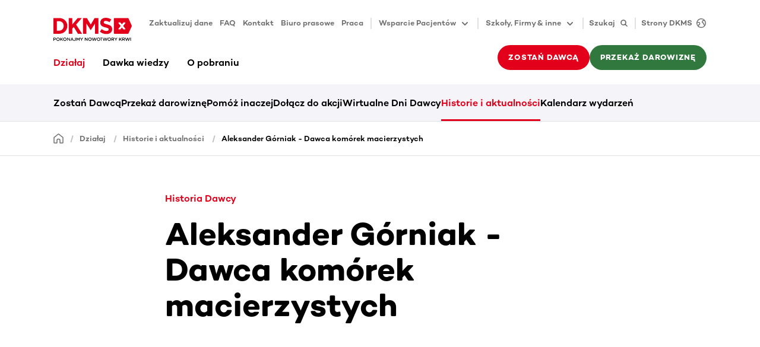

--- FILE ---
content_type: text/html
request_url: https://www.dkms.pl/dzialaj/historie-i-aktualnosci/aleksander-gorniak-dawca-komorek-macierzystych
body_size: 114282
content:
<!DOCTYPE html><html lang="pl" class="" translate="yes"><head><meta charSet="utf-8"/><meta http-equiv="x-ua-compatible" content="ie=edge"/><meta name="viewport" content="width=device-width, initial-scale=1"/><meta name="gg-builddate" content="Fri Jan 30 2026 13:56:43 GMT+0000 (Coordinated Universal Time)"/><title data-gatsby-head="true">Aleksander Górniak - Dawca komórek macierzystych</title><meta name="theme-color" content="#ffffff"/><meta name="description" content="Aleksander oddał komórki macierzyste potrzebującemu przeszczepienia Pacjentowi." data-gatsby-head="true"/><meta property="og:title" content="Aleksander Górniak - dawca komórek macierzystych" data-gatsby-head="true"/><meta property="og:description" content="Aleksander oddał komórki macierzyste potrzebującemu przeszczepienia Pacjentowi." data-gatsby-head="true"/><meta property="og:type" content="website" data-gatsby-head="true"/><meta property="og:image" content="https://assets-eu-01.kc-usercontent.com:443/bed48093-082e-0109-4b5f-7bdadab5eedd/1ebae998-0ddc-429b-a466-63b027a12239/olek_2.png?h=630&amp;w=1200" data-gatsby-head="true"/><meta name="twitter:card" content="summary" data-gatsby-head="true"/><meta name="twitter:creator" content="@DKMS_pl" data-gatsby-head="true"/><meta name="twitter:site" content="undefined" data-gatsby-head="true"/><meta name="twitter:image" content="https://assets-eu-01.kc-usercontent.com:443/bed48093-082e-0109-4b5f-7bdadab5eedd/1ebae998-0ddc-429b-a466-63b027a12239/olek_2.png?h=630&amp;w=1200" data-gatsby-head="true"/><meta name="twitter:title" content="Aleksander Górniak - dawca komórek macierzystych" data-gatsby-head="true"/><meta name="twitter:description" content="Aleksander oddał komórki macierzyste potrzebującemu przeszczepienia Pacjentowi." data-gatsby-head="true"/><meta name="addsearch-custom-field" content="customTag=Historie i aktualności" data-gatsby-head="true"/><meta name="robots" content="index,follow,notranslate" data-gatsby-head="true"/><meta name="format-detection" content="telephone=no, date=no, email=no, address=no" data-gatsby-head="true"/><link rel="icon" href="/favicon-32x32.png" type="image/png"/><link rel="manifest" href="/manifest.webmanifest" crossorigin="anonymous"/><link rel="apple-touch-icon" sizes="48x48" href="/icons/icon-48x48.png"/><link rel="apple-touch-icon" sizes="72x72" href="/icons/icon-72x72.png"/><link rel="apple-touch-icon" sizes="96x96" href="/icons/icon-96x96.png"/><link rel="apple-touch-icon" sizes="144x144" href="/icons/icon-144x144.png"/><link rel="apple-touch-icon" sizes="192x192" href="/icons/icon-192x192.png"/><link rel="apple-touch-icon" sizes="256x256" href="/icons/icon-256x256.png"/><link rel="apple-touch-icon" sizes="384x384" href="/icons/icon-384x384.png"/><link rel="apple-touch-icon" sizes="512x512" href="/icons/icon-512x512.png"/><link rel="sitemap" type="application/xml" href="/sitemap/sitemap-index.xml"/><link rel="canonical" href="https://www.dkms.pl/dzialaj/historie-i-aktualnosci/aleksander-gorniak-dawca-komorek-macierzystych" data-baseprotocol="https:" data-basehost="www.dkms.pl"/><style data-href="/styles.9a07d24da158fd68a7ba.css" data-identity="gatsby-global-css">.highlight-topic-tile-container{padding:3.6rem 0}@media(min-width:576px){.highlight-topic-tile-container{padding:4.2rem 0}}@media(min-width:768px){.highlight-topic-tile-container{padding:6rem 0}}@media(min-width:992px){.highlight-topic-tile-container{padding:6rem 0}}@media(min-width:1200px){.highlight-topic-tile-container{padding:6rem 0}}.highlight-topic-tile-container .highlight-topic-tile-container__tiles>div{margin-bottom:3rem}.highlight-topic-tile-container .highlight-topic-tile-container__tiles>div:last-child{margin-bottom:0}.highlight-topic-tile-container .highlight-topic-tile{margin-left:0;margin-right:0}.anchor-points__link-list{padding-bottom:3.6rem}@media(min-width:768px){.anchor-points__link-list{padding-bottom:4.8rem}}@media(min-width:992px){.anchor-points__link-list{padding-bottom:6rem}}.anchor-points__link-list a{display:block;margin-bottom:.9rem}.anchor-points__segment-list{margin-bottom:2.8rem}@media(min-width:768px){.anchor-points__segment-list{margin-bottom:2.4rem}}@media(min-width:992px){.anchor-points__segment-list{margin-bottom:1.8rem}}.anchor-points__segment-list h3{margin-bottom:1.8rem;padding-top:2.6rem}@media(min-width:768px){.anchor-points__segment-list h3{padding-top:3.2rem}}@media(min-width:992px){.anchor-points__segment-list h3{padding-top:5rem}}.anchor-points__segment-list h3:first-child{padding-top:0}@keyframes enterAnimation{0%{opacity:0;transform:translateY(30px)}to{opacity:1;transform:translateY(0)}}.dev-widget{animation:enterAnimation .3s ease-out 0s 1;background-color:#fff;border-radius:6px;box-shadow:12px 9px 60px 0 rgba(40,40,50,.18);display:inline-flex;height:48px;overflow:hidden;pointer-events:all;position:relative;z-index:6002}.dev-widget>div{padding:3px}.dev-widget>div+div{border-left:1px solid rgba(0,0,0,.12)}.dev-widget>div>button,.dev-widget>div>div{align-items:center;border-radius:.3rem;color:rgba(0,0,0,.57);display:flex;height:100%;padding:.9rem}.dev-widget>div>button:disabled{color:rgba(0,0,0,.12)}.dev-widget>div>button:not(:disabled):hover{background-color:#f4f4f9;color:#000}.spinner{animation:s3 1s linear infinite;background:radial-gradient(farthest-side,currentColor 94%,transparent) top/3px 3px no-repeat,conic-gradient(transparent 30%,currentColor);border-radius:50%;display:inline-block;height:1.8rem;-webkit-mask:radial-gradient(farthest-side,transparent calc(100% - 3px),#000 0);mask:radial-gradient(farthest-side,transparent calc(100% - 3px),#000 0);padding:.1rem;width:1.8rem}.spinner.spinner--lg{height:2.4rem;width:2.4rem}.spinner.spinner--xl{height:3rem;width:3rem}.spinner.spinner--ul{height:4.2rem;width:4.2rem}.spinner.spinner--xxl{height:6rem;width:6rem}@keyframes s3{to{transform:rotate(1turn)}}.status-tag{--color-main:rgba(0,0,0,.57);--color-dual:#f4f4f9;color:var(--color-main);display:flex}.status-tag .status-tag__text{background-color:var(--color-dual);border-radius:.3rem;display:inline-block;font-size:1.3rem;font-weight:500;line-height:1.8rem;margin-left:.6rem;padding:.3rem .6rem}.status-tag.status-tag--primary{--color-main:#e2001a;--color-dual:#f9ccd1}.status-tag.status-tag--secondary{--color-main:#30783e;--color-dual:#dff5d7}.status-tag.status-tag--tertiary{--color-main:#2c5a82;--color-dual:#dcecfa}.status-tag.status-tag--indication{--color-main:#ffb500;--color-dual:#fff9eb}.status-tag:hover .status-tag__text{background-color:var(--color-main);color:#fff}.preview-status-widget-wrapper{bottom:1.8rem;left:1.8rem;pointer-events:none;position:fixed;z-index:6000}.preview-status-widget-wrapper .preview-status-widget-popover{background-color:#fff;border-radius:6px;box-shadow:12px 9px 60px 0 rgba(40,40,50,.18);display:flex;flex-direction:column;gap:1.2rem;margin-bottom:.6rem;max-width:30rem;min-width:24rem;opacity:0;padding:1.5rem 3rem 1.5rem 1.5rem;position:relative;transform:translateY(2rem);transition:opacity .5s,transform .5s;z-index:6001}.preview-status-widget-wrapper .preview-status-widget-popover.preview-status-widget-popover--visible{opacity:1;pointer-events:all;transform:translateY(0)}.preview-status-widget-wrapper .preview-status-widget-popover .preview-status-widget-popover__close{color:rgba(0,0,0,.24);line-height:1.8rem;padding:0;position:absolute;right:.6rem;top:.6rem}.preview-status-widget-wrapper .preview-status-widget-popover .btn-sm{padding-bottom:.9rem;padding-top:.9rem}.preview-status-widget button:not(:disabled):hover .preview-status-widget__state{color:#fff}.preview-status-widget button:not(:disabled):hover .preview-status-widget__state.preview-status-widget__state--building{background-color:#2c5a82}.preview-status-widget button:not(:disabled):hover .preview-status-widget__state.preview-status-widget__state--ready{background-color:#30783e}.preview-status-widget button:not(:disabled):hover .preview-status-widget__state.preview-status-widget__state--enqueued{background-color:#ffb500}.preview-status-widget button:not(:disabled):hover .preview-status-widget__state.preview-status-widget__state--error{background-color:#e2001a}.preview-status-widget button:not(:disabled):hover .preview-status-widget__state.preview-status-widget__state--canceled{background-color:rgba(0,0,0,.57)}.element-header{padding:3.6rem 0}@media(min-width:576px){.element-header{padding:4.2rem 0}}@media(min-width:768px){.element-header{padding:4.8rem 0}}@media(min-width:992px){.element-header{padding:6rem 0}}.element-header p{color:rgba(0,0,0,.57);margin-top:1.2rem}.btn.compressed{padding:1rem}.btn.icon-btn{align-items:center;display:inline-flex;justify-content:center;padding-bottom:0;padding-top:0}.btn.icon-btn:not([class*=btn-text-]){height:4.2rem}@media(min-width:768px){.btn.icon-btn:not([class*=btn-text-]){height:4.8rem}}.btn.icon-btn svg{flex-shrink:0}.btn.icon-btn span+span.spinner,.btn.icon-btn span+svg,.btn.icon-btn span.spinner+span,.btn.icon-btn svg+span{margin-left:1.2rem}.btn.icon-btn.btn-sm:not([class*=btn-text-]){height:4.2rem}.btn.icon-btn span{display:inline-block;flex-shrink:1;min-width:0;overflow:hidden;text-overflow:ellipsis}.btn.icon-only-btn{justify-content:center;min-width:4.2rem;padding:0}@media(min-width:768px){.btn.icon-only-btn{min-width:4.8rem}}.btn.icon-only-btn.btn-sm{min-width:4.2rem}.vjs-quality-selector .vjs-menu-button{height:100%;margin:0;padding:0;width:100%}.vjs-quality-selector .vjs-icon-placeholder{font-family:VideoJS;font-style:normal;font-weight:400}.video-js:not(.vjs-v8) .vjs-quality-selector .vjs-icon-placeholder:before{content:""}.vjs-v8 .vjs-quality-selector .vjs-icon-placeholder:before{content:""}.vjs-quality-changing .vjs-big-play-button{display:none}.vjs-quality-changing .vjs-control-bar{display:flex;opacity:1;visibility:visible}.vjs-svg-icon{fill:currentColor;background-position:50%;background-repeat:no-repeat;display:inline-block;height:1.8em;width:1.8em}.vjs-svg-icon:before{content:none!important}.vjs-control:focus .vjs-svg-icon,.vjs-svg-icon:hover{filter:drop-shadow(0 0 .25em #fff)}.video-js .vjs-big-play-button .vjs-icon-placeholder:before,.video-js .vjs-modal-dialog,.vjs-button>.vjs-icon-placeholder:before,.vjs-modal-dialog .vjs-modal-dialog-content{height:100%;left:0;position:absolute;top:0;width:100%}.video-js .vjs-big-play-button .vjs-icon-placeholder:before,.vjs-button>.vjs-icon-placeholder:before{text-align:center}@font-face{font-family:VideoJS;font-style:normal;font-weight:400;src:url([data-uri]) format("woff")}.video-js .vjs-big-play-button .vjs-icon-placeholder:before,.video-js .vjs-play-control .vjs-icon-placeholder,.vjs-icon-play{font-family:VideoJS;font-style:normal;font-weight:400}.video-js .vjs-big-play-button .vjs-icon-placeholder:before,.video-js .vjs-play-control .vjs-icon-placeholder:before,.vjs-icon-play:before{content:"\f101"}.vjs-icon-play-circle{font-family:VideoJS;font-style:normal;font-weight:400}.vjs-icon-play-circle:before{content:"\f102"}.video-js .vjs-play-control.vjs-playing .vjs-icon-placeholder,.vjs-icon-pause{font-family:VideoJS;font-style:normal;font-weight:400}.video-js .vjs-play-control.vjs-playing .vjs-icon-placeholder:before,.vjs-icon-pause:before{content:"\f103"}.video-js .vjs-mute-control.vjs-vol-0 .vjs-icon-placeholder,.vjs-icon-volume-mute{font-family:VideoJS;font-style:normal;font-weight:400}.video-js .vjs-mute-control.vjs-vol-0 .vjs-icon-placeholder:before,.vjs-icon-volume-mute:before{content:"\f104"}.video-js .vjs-mute-control.vjs-vol-1 .vjs-icon-placeholder,.vjs-icon-volume-low{font-family:VideoJS;font-style:normal;font-weight:400}.video-js .vjs-mute-control.vjs-vol-1 .vjs-icon-placeholder:before,.vjs-icon-volume-low:before{content:"\f105"}.video-js .vjs-mute-control.vjs-vol-2 .vjs-icon-placeholder,.vjs-icon-volume-mid{font-family:VideoJS;font-style:normal;font-weight:400}.video-js .vjs-mute-control.vjs-vol-2 .vjs-icon-placeholder:before,.vjs-icon-volume-mid:before{content:"\f106"}.video-js .vjs-mute-control .vjs-icon-placeholder,.vjs-icon-volume-high{font-family:VideoJS;font-style:normal;font-weight:400}.video-js .vjs-mute-control .vjs-icon-placeholder:before,.vjs-icon-volume-high:before{content:"\f107"}.video-js .vjs-fullscreen-control .vjs-icon-placeholder,.vjs-icon-fullscreen-enter{font-family:VideoJS;font-style:normal;font-weight:400}.video-js .vjs-fullscreen-control .vjs-icon-placeholder:before,.vjs-icon-fullscreen-enter:before{content:"\f108"}.video-js.vjs-fullscreen .vjs-fullscreen-control .vjs-icon-placeholder,.vjs-icon-fullscreen-exit{font-family:VideoJS;font-style:normal;font-weight:400}.video-js.vjs-fullscreen .vjs-fullscreen-control .vjs-icon-placeholder:before,.vjs-icon-fullscreen-exit:before{content:"\f109"}.vjs-icon-spinner{font-family:VideoJS;font-style:normal;font-weight:400}.vjs-icon-spinner:before{content:"\f10a"}.video-js .vjs-subs-caps-button .vjs-icon-placeholder,.video-js .vjs-subtitles-button .vjs-icon-placeholder,.video-js.video-js:lang(en-AU) .vjs-subs-caps-button .vjs-icon-placeholder,.video-js.video-js:lang(en-GB) .vjs-subs-caps-button .vjs-icon-placeholder,.video-js.video-js:lang(en-IE) .vjs-subs-caps-button .vjs-icon-placeholder,.video-js.video-js:lang(en-NZ) .vjs-subs-caps-button .vjs-icon-placeholder,.vjs-icon-subtitles{font-family:VideoJS;font-style:normal;font-weight:400}.video-js .vjs-subs-caps-button .vjs-icon-placeholder:before,.video-js .vjs-subtitles-button .vjs-icon-placeholder:before,.video-js.video-js:lang(en-AU) .vjs-subs-caps-button .vjs-icon-placeholder:before,.video-js.video-js:lang(en-GB) .vjs-subs-caps-button .vjs-icon-placeholder:before,.video-js.video-js:lang(en-IE) .vjs-subs-caps-button .vjs-icon-placeholder:before,.video-js.video-js:lang(en-NZ) .vjs-subs-caps-button .vjs-icon-placeholder:before,.vjs-icon-subtitles:before{content:"\f10b"}.video-js .vjs-captions-button .vjs-icon-placeholder,.video-js:lang(en) .vjs-subs-caps-button .vjs-icon-placeholder,.video-js:lang(fr-CA) .vjs-subs-caps-button .vjs-icon-placeholder,.vjs-icon-captions{font-family:VideoJS;font-style:normal;font-weight:400}.video-js .vjs-captions-button .vjs-icon-placeholder:before,.video-js:lang(en) .vjs-subs-caps-button .vjs-icon-placeholder:before,.video-js:lang(fr-CA) .vjs-subs-caps-button .vjs-icon-placeholder:before,.vjs-icon-captions:before{content:"\f10c"}.vjs-icon-hd{font-family:VideoJS;font-style:normal;font-weight:400}.vjs-icon-hd:before{content:"\f10d"}.video-js .vjs-chapters-button .vjs-icon-placeholder,.vjs-icon-chapters{font-family:VideoJS;font-style:normal;font-weight:400}.video-js .vjs-chapters-button .vjs-icon-placeholder:before,.vjs-icon-chapters:before{content:"\f10e"}.vjs-icon-downloading{font-family:VideoJS;font-style:normal;font-weight:400}.vjs-icon-downloading:before{content:"\f10f"}.vjs-icon-file-download{font-family:VideoJS;font-style:normal;font-weight:400}.vjs-icon-file-download:before{content:"\f110"}.vjs-icon-file-download-done{font-family:VideoJS;font-style:normal;font-weight:400}.vjs-icon-file-download-done:before{content:"\f111"}.vjs-icon-file-download-off{font-family:VideoJS;font-style:normal;font-weight:400}.vjs-icon-file-download-off:before{content:"\f112"}.vjs-icon-share{font-family:VideoJS;font-style:normal;font-weight:400}.vjs-icon-share:before{content:"\f113"}.vjs-icon-cog{font-family:VideoJS;font-style:normal;font-weight:400}.vjs-icon-cog:before{content:"\f114"}.vjs-icon-square{font-family:VideoJS;font-style:normal;font-weight:400}.vjs-icon-square:before{content:"\f115"}.video-js .vjs-play-progress,.video-js .vjs-volume-level,.vjs-icon-circle,.vjs-seek-to-live-control .vjs-icon-placeholder{font-family:VideoJS;font-style:normal;font-weight:400}.video-js .vjs-play-progress:before,.video-js .vjs-volume-level:before,.vjs-icon-circle:before,.vjs-seek-to-live-control .vjs-icon-placeholder:before{content:"\f116"}.vjs-icon-circle-outline{font-family:VideoJS;font-style:normal;font-weight:400}.vjs-icon-circle-outline:before{content:"\f117"}.vjs-icon-circle-inner-circle{font-family:VideoJS;font-style:normal;font-weight:400}.vjs-icon-circle-inner-circle:before{content:"\f118"}.video-js .vjs-control.vjs-close-button .vjs-icon-placeholder,.vjs-icon-cancel{font-family:VideoJS;font-style:normal;font-weight:400}.video-js .vjs-control.vjs-close-button .vjs-icon-placeholder:before,.vjs-icon-cancel:before{content:"\f119"}.vjs-icon-repeat{font-family:VideoJS;font-style:normal;font-weight:400}.vjs-icon-repeat:before{content:"\f11a"}.video-js .vjs-play-control.vjs-ended .vjs-icon-placeholder,.vjs-icon-replay{font-family:VideoJS;font-style:normal;font-weight:400}.video-js .vjs-play-control.vjs-ended .vjs-icon-placeholder:before,.vjs-icon-replay:before{content:"\f11b"}.video-js .vjs-skip-backward-5 .vjs-icon-placeholder,.vjs-icon-replay-5{font-family:VideoJS;font-style:normal;font-weight:400}.video-js .vjs-skip-backward-5 .vjs-icon-placeholder:before,.vjs-icon-replay-5:before{content:"\f11c"}.video-js .vjs-skip-backward-10 .vjs-icon-placeholder,.vjs-icon-replay-10{font-family:VideoJS;font-style:normal;font-weight:400}.video-js .vjs-skip-backward-10 .vjs-icon-placeholder:before,.vjs-icon-replay-10:before{content:"\f11d"}.video-js .vjs-skip-backward-30 .vjs-icon-placeholder,.vjs-icon-replay-30{font-family:VideoJS;font-style:normal;font-weight:400}.video-js .vjs-skip-backward-30 .vjs-icon-placeholder:before,.vjs-icon-replay-30:before{content:"\f11e"}.video-js .vjs-skip-forward-5 .vjs-icon-placeholder,.vjs-icon-forward-5{font-family:VideoJS;font-style:normal;font-weight:400}.video-js .vjs-skip-forward-5 .vjs-icon-placeholder:before,.vjs-icon-forward-5:before{content:"\f11f"}.video-js .vjs-skip-forward-10 .vjs-icon-placeholder,.vjs-icon-forward-10{font-family:VideoJS;font-style:normal;font-weight:400}.video-js .vjs-skip-forward-10 .vjs-icon-placeholder:before,.vjs-icon-forward-10:before{content:"\f120"}.video-js .vjs-skip-forward-30 .vjs-icon-placeholder,.vjs-icon-forward-30{font-family:VideoJS;font-style:normal;font-weight:400}.video-js .vjs-skip-forward-30 .vjs-icon-placeholder:before,.vjs-icon-forward-30:before{content:"\f121"}.video-js .vjs-audio-button .vjs-icon-placeholder,.vjs-icon-audio{font-family:VideoJS;font-style:normal;font-weight:400}.video-js .vjs-audio-button .vjs-icon-placeholder:before,.vjs-icon-audio:before{content:"\f122"}.vjs-icon-next-item{font-family:VideoJS;font-style:normal;font-weight:400}.vjs-icon-next-item:before{content:"\f123"}.vjs-icon-previous-item{font-family:VideoJS;font-style:normal;font-weight:400}.vjs-icon-previous-item:before{content:"\f124"}.vjs-icon-shuffle{font-family:VideoJS;font-style:normal;font-weight:400}.vjs-icon-shuffle:before{content:"\f125"}.vjs-icon-cast{font-family:VideoJS;font-style:normal;font-weight:400}.vjs-icon-cast:before{content:"\f126"}.video-js .vjs-picture-in-picture-control .vjs-icon-placeholder,.vjs-icon-picture-in-picture-enter{font-family:VideoJS;font-style:normal;font-weight:400}.video-js .vjs-picture-in-picture-control .vjs-icon-placeholder:before,.vjs-icon-picture-in-picture-enter:before{content:"\f127"}.video-js.vjs-picture-in-picture .vjs-picture-in-picture-control .vjs-icon-placeholder,.vjs-icon-picture-in-picture-exit{font-family:VideoJS;font-style:normal;font-weight:400}.video-js.vjs-picture-in-picture .vjs-picture-in-picture-control .vjs-icon-placeholder:before,.vjs-icon-picture-in-picture-exit:before{content:"\f128"}.vjs-icon-facebook{font-family:VideoJS;font-style:normal;font-weight:400}.vjs-icon-facebook:before{content:"\f129"}.vjs-icon-linkedin{font-family:VideoJS;font-style:normal;font-weight:400}.vjs-icon-linkedin:before{content:"\f12a"}.vjs-icon-twitter{font-family:VideoJS;font-style:normal;font-weight:400}.vjs-icon-twitter:before{content:"\f12b"}.vjs-icon-tumblr{font-family:VideoJS;font-style:normal;font-weight:400}.vjs-icon-tumblr:before{content:"\f12c"}.vjs-icon-pinterest{font-family:VideoJS;font-style:normal;font-weight:400}.vjs-icon-pinterest:before{content:"\f12d"}.video-js .vjs-descriptions-button .vjs-icon-placeholder,.vjs-icon-audio-description{font-family:VideoJS;font-style:normal;font-weight:400}.video-js .vjs-descriptions-button .vjs-icon-placeholder:before,.vjs-icon-audio-description:before{content:"\f12e"}.video-js{background-color:#000;box-sizing:border-box;color:#fff;display:inline-block;font-family:Arial,Helvetica,sans-serif;font-size:10px;font-style:normal;font-weight:400;line-height:1;padding:0;position:relative;vertical-align:top;word-break:normal}.video-js:-moz-full-screen{position:absolute}.video-js:-webkit-full-screen{height:100%!important;width:100%!important}.video-js[tabindex="-1"]{outline:none}.video-js *,.video-js :after,.video-js :before{box-sizing:inherit}.video-js ul{font-family:inherit;font-size:inherit;line-height:inherit;list-style-position:outside;margin:0}.video-js.vjs-1-1,.video-js.vjs-16-9,.video-js.vjs-4-3,.video-js.vjs-9-16,.video-js.vjs-fluid{max-width:100%;width:100%}.video-js.vjs-1-1:not(.vjs-audio-only-mode),.video-js.vjs-16-9:not(.vjs-audio-only-mode),.video-js.vjs-4-3:not(.vjs-audio-only-mode),.video-js.vjs-9-16:not(.vjs-audio-only-mode),.video-js.vjs-fluid:not(.vjs-audio-only-mode){height:0}.video-js.vjs-16-9:not(.vjs-audio-only-mode){padding-top:56.25%}.video-js.vjs-4-3:not(.vjs-audio-only-mode){padding-top:75%}.video-js.vjs-9-16:not(.vjs-audio-only-mode){padding-top:177.7777777778%}.video-js.vjs-1-1:not(.vjs-audio-only-mode){padding-top:100%}.video-js .vjs-tech,.video-js.vjs-fill:not(.vjs-audio-only-mode){height:100%;width:100%}.video-js .vjs-tech{left:0;position:absolute;top:0}.video-js.vjs-audio-only-mode .vjs-tech{display:none}body.vjs-full-window,body.vjs-pip-window{height:100%;margin:0;padding:0}.vjs-full-window .video-js.vjs-fullscreen,body.vjs-pip-window .video-js{bottom:0;left:0;overflow:hidden;position:fixed;right:0;top:0;z-index:1000}.video-js.vjs-fullscreen:not(.vjs-ios-native-fs),body.vjs-pip-window .video-js{display:block;height:100%!important;padding-top:0!important;width:100%!important}.video-js.vjs-fullscreen.vjs-user-inactive{cursor:none}.vjs-pip-container .vjs-pip-text{background-color:rgba(0,0,0,.7);bottom:10%;font-size:2em;padding:.5em;position:absolute;text-align:center;width:100%}.vjs-layout-small.vjs-pip-container .vjs-pip-text,.vjs-layout-tiny.vjs-pip-container .vjs-pip-text,.vjs-layout-x-small.vjs-pip-container .vjs-pip-text{bottom:0;font-size:1.4em}.vjs-hidden{display:none!important}.vjs-disabled{cursor:default;opacity:.5}.video-js .vjs-offscreen{height:1px;left:-9999px;position:absolute;top:0;width:1px}.vjs-lock-showing{display:block!important;opacity:1!important;visibility:visible!important}.vjs-no-js{background-color:#000;color:#fff;font-family:Arial,Helvetica,sans-serif;font-size:18px;height:150px;margin:0 auto;padding:20px;text-align:center;width:300px}.vjs-no-js a,.vjs-no-js a:visited{color:#66a8cc}.video-js .vjs-big-play-button{background-color:#2b333f;background-color:rgba(43,51,63,.7);border:.06666em solid #fff;border-radius:.3em;cursor:pointer;display:block;font-size:3em;height:1.63332em;left:50%;line-height:1.5em;margin-left:-1.5em;margin-top:-.81666em;opacity:1;padding:0;position:absolute;top:50%;transition:all .4s;width:3em}.vjs-big-play-button .vjs-svg-icon{height:1em;left:50%;line-height:1;position:absolute;top:50%;transform:translate(-50%,-50%);width:1em}.video-js .vjs-big-play-button:focus,.video-js:hover .vjs-big-play-button{background-color:#73859f;background-color:rgba(115,133,159,.5);border-color:#fff;transition:all 0s}.vjs-controls-disabled .vjs-big-play-button,.vjs-error .vjs-big-play-button,.vjs-has-started .vjs-big-play-button,.vjs-using-native-controls .vjs-big-play-button{display:none}.vjs-has-started.vjs-paused.vjs-show-big-play-button-on-pause:not(.vjs-seeking,.vjs-scrubbing,.vjs-error) .vjs-big-play-button{display:block}.video-js button{-webkit-appearance:none;-moz-appearance:none;appearance:none;background:none;border:none;color:inherit;display:inline-block;font-size:inherit;line-height:inherit;text-decoration:none;text-transform:none;transition:none}.video-js.vjs-spatial-navigation-enabled .vjs-button:focus{box-shadow:none;outline:.0625em solid #fff}.vjs-control .vjs-button{height:100%;width:100%}.video-js .vjs-control.vjs-close-button{cursor:pointer;height:3em;position:absolute;right:0;top:.5em;z-index:2}.video-js .vjs-modal-dialog{background:rgba(0,0,0,.8);background:linear-gradient(180deg,rgba(0,0,0,.8),hsla(0,0%,100%,0));overflow:auto}.video-js .vjs-modal-dialog>*{box-sizing:border-box}.vjs-modal-dialog .vjs-modal-dialog-content{font-size:1.2em;line-height:1.5;padding:20px 24px;z-index:1}.vjs-menu-button{cursor:pointer}.vjs-menu-button.vjs-disabled{cursor:default}.vjs-workinghover .vjs-menu-button.vjs-disabled:hover .vjs-menu{display:none}.vjs-menu .vjs-menu-content{display:block;font-family:Arial,Helvetica,sans-serif;margin:0;overflow:auto;padding:0}.vjs-menu .vjs-menu-content>*{box-sizing:border-box}.vjs-scrubbing .vjs-control.vjs-menu-button:hover .vjs-menu{display:none}.vjs-menu li{display:flex;font-size:1.2em;justify-content:center;line-height:1.4em;list-style:none;margin:0;padding:.2em 0;text-align:center;text-transform:lowercase}.js-focus-visible .vjs-menu li.vjs-menu-item:hover,.vjs-menu li.vjs-menu-item:focus,.vjs-menu li.vjs-menu-item:hover{background-color:#73859f;background-color:rgba(115,133,159,.5)}.js-focus-visible .vjs-menu li.vjs-selected:hover,.vjs-menu li.vjs-selected,.vjs-menu li.vjs-selected:focus,.vjs-menu li.vjs-selected:hover{background-color:#fff;color:#2b333f}.js-focus-visible .vjs-menu li.vjs-selected:hover .vjs-svg-icon,.vjs-menu li.vjs-selected .vjs-svg-icon,.vjs-menu li.vjs-selected:focus .vjs-svg-icon,.vjs-menu li.vjs-selected:hover .vjs-svg-icon{fill:#000}.js-focus-visible .vjs-menu :not(.vjs-selected):focus:not(.focus-visible),.video-js .vjs-menu :not(.vjs-selected):focus:not(:focus-visible){background:none}.vjs-menu li.vjs-menu-title{cursor:default;font-size:1em;font-weight:700;line-height:2em;margin:0 0 .3em;padding:0;text-align:center;text-transform:uppercase}.vjs-menu-button-popup .vjs-menu{border-top-color:rgba(43,51,63,.7);bottom:0;display:none;height:0;left:-3em;margin-bottom:1.5em;position:absolute;width:10em}.vjs-pip-window .vjs-menu-button-popup .vjs-menu{left:unset;right:1em}.vjs-menu-button-popup .vjs-menu .vjs-menu-content{background-color:#2b333f;background-color:rgba(43,51,63,.7);bottom:1.5em;max-height:15em;position:absolute;width:100%}.vjs-layout-tiny .vjs-menu-button-popup .vjs-menu .vjs-menu-content,.vjs-layout-x-small .vjs-menu-button-popup .vjs-menu .vjs-menu-content{max-height:5em}.vjs-layout-small .vjs-menu-button-popup .vjs-menu .vjs-menu-content{max-height:10em}.vjs-layout-medium .vjs-menu-button-popup .vjs-menu .vjs-menu-content{max-height:14em}.vjs-layout-huge .vjs-menu-button-popup .vjs-menu .vjs-menu-content,.vjs-layout-large .vjs-menu-button-popup .vjs-menu .vjs-menu-content,.vjs-layout-x-large .vjs-menu-button-popup .vjs-menu .vjs-menu-content{max-height:25em}.vjs-menu-button-popup .vjs-menu.vjs-lock-showing,.vjs-workinghover .vjs-menu-button-popup.vjs-hover .vjs-menu{display:block}.video-js .vjs-menu-button-inline{overflow:hidden;transition:all .4s}.video-js .vjs-menu-button-inline:before{width:2.222222222em}.video-js .vjs-menu-button-inline.vjs-slider-active,.video-js .vjs-menu-button-inline:focus,.video-js .vjs-menu-button-inline:hover{width:12em}.vjs-menu-button-inline .vjs-menu{height:100%;left:4em;margin:0;opacity:0;padding:0;position:absolute;top:0;transition:all .4s;width:auto}.vjs-menu-button-inline.vjs-slider-active .vjs-menu,.vjs-menu-button-inline:focus .vjs-menu,.vjs-menu-button-inline:hover .vjs-menu{display:block;opacity:1}.vjs-menu-button-inline .vjs-menu-content{height:100%;margin:0;overflow:hidden;width:auto}.video-js .vjs-control-bar{background-color:#2b333f;background-color:rgba(43,51,63,.7);bottom:0;display:none;height:3em;left:0;position:absolute;right:0;width:100%}.video-js.vjs-spatial-navigation-enabled .vjs-control-bar{gap:1px}.video-js:not(.vjs-controls-disabled,.vjs-using-native-controls,.vjs-error) .vjs-control-bar.vjs-lock-showing{display:flex!important}.vjs-audio-only-mode .vjs-control-bar,.vjs-has-started .vjs-control-bar{display:flex;opacity:1;transition:visibility .1s,opacity .1s;visibility:visible}.vjs-has-started.vjs-user-inactive.vjs-playing .vjs-control-bar{opacity:0;pointer-events:none;transition:visibility 1s,opacity 1s;visibility:visible}.vjs-controls-disabled .vjs-control-bar,.vjs-error .vjs-control-bar,.vjs-using-native-controls .vjs-control-bar{display:none!important}.vjs-audio-only-mode.vjs-has-started.vjs-user-inactive.vjs-playing .vjs-control-bar,.vjs-audio.vjs-has-started.vjs-user-inactive.vjs-playing .vjs-control-bar{opacity:1;pointer-events:auto;visibility:visible}.video-js .vjs-control{flex:none;height:100%;margin:0;padding:0;position:relative;text-align:center;width:4em}.video-js .vjs-control.vjs-visible-text{padding-left:1em;padding-right:1em;width:auto}.vjs-button>.vjs-icon-placeholder:before{font-size:1.8em;line-height:1.67}.vjs-button>.vjs-icon-placeholder{display:block}.vjs-button>.vjs-svg-icon{display:inline-block}.video-js .vjs-control:focus,.video-js .vjs-control:focus:before,.video-js .vjs-control:hover:before{text-shadow:0 0 1em #fff}.video-js :not(.vjs-visible-text)>.vjs-control-text{clip:rect(0 0 0 0);border:0;height:1px;overflow:hidden;padding:0;position:absolute;width:1px}.video-js .vjs-custom-control-spacer{display:none}.video-js .vjs-progress-control{align-items:center;cursor:pointer;display:flex;flex:auto;min-width:4em;touch-action:none}.video-js .vjs-progress-control.disabled{cursor:default}.vjs-live .vjs-progress-control{display:none}.vjs-liveui .vjs-progress-control{align-items:center;display:flex}.video-js .vjs-progress-holder{flex:auto;height:.3em;transition:all .2s}.video-js .vjs-progress-control .vjs-progress-holder{margin:0 10px}.video-js .vjs-progress-control:hover .vjs-progress-holder,.video-js.vjs-scrubbing.vjs-touch-enabled .vjs-progress-control .vjs-progress-holder{font-size:1.6666666667em}.video-js .vjs-progress-control:hover .vjs-progress-holder.disabled{font-size:1em}.video-js .vjs-progress-holder .vjs-load-progress,.video-js .vjs-progress-holder .vjs-load-progress div,.video-js .vjs-progress-holder .vjs-play-progress{display:block;height:100%;margin:0;padding:0;position:absolute;width:0}.video-js .vjs-play-progress{background-color:#fff}.video-js .vjs-play-progress:before{font-size:.9em;line-height:.35em;position:absolute;right:-.5em;z-index:1}.vjs-svg-icons-enabled .vjs-play-progress:before{content:none!important}.vjs-play-progress .vjs-svg-icon{height:.9em;line-height:.15em;pointer-events:none;position:absolute;right:-.4em;top:-.35em;width:.9em;z-index:1}.video-js .vjs-load-progress{background:rgba(115,133,159,.5)}.video-js .vjs-load-progress div{background:rgba(115,133,159,.75)}.video-js .vjs-time-tooltip{background-color:#fff;background-color:hsla(0,0%,100%,.8);border-radius:.3em;color:#000;float:right;font-family:Arial,Helvetica,sans-serif;font-size:1em;padding:6px 8px 8px;pointer-events:none;position:absolute;top:-3.4em;visibility:hidden;z-index:1}.video-js .vjs-progress-holder:focus .vjs-time-tooltip{display:none}.video-js .vjs-progress-control:hover .vjs-progress-holder:focus .vjs-time-tooltip,.video-js .vjs-progress-control:hover .vjs-time-tooltip,.video-js.vjs-scrubbing.vjs-touch-enabled .vjs-progress-control .vjs-time-tooltip{display:block;font-size:.6em;visibility:visible}.video-js .vjs-progress-control.disabled:hover .vjs-time-tooltip{font-size:1em}.video-js .vjs-progress-control .vjs-mouse-display{background-color:#000;display:none;height:100%;position:absolute;width:1px;z-index:1}.video-js .vjs-progress-control:hover .vjs-mouse-display,.video-js.vjs-scrubbing.vjs-touch-enabled .vjs-progress-control .vjs-mouse-display{display:block}.video-js.vjs-touch-enabled:not(.vjs-scrubbing) .vjs-progress-control .vjs-mouse-display,.video-js.vjs-user-inactive .vjs-progress-control .vjs-mouse-display{opacity:0;transition:visibility 1s,opacity 1s;visibility:hidden}.vjs-mouse-display .vjs-time-tooltip{background-color:#000;background-color:rgba(0,0,0,.8);color:#fff}.video-js .vjs-slider{-webkit-touch-callout:none;background-color:#73859f;background-color:rgba(115,133,159,.5);cursor:pointer;margin:0 .45em;padding:0;position:relative;-webkit-user-select:none;-moz-user-select:none;user-select:none}.video-js .vjs-slider.disabled{cursor:default}.video-js .vjs-slider:focus{box-shadow:0 0 1em #fff;text-shadow:0 0 1em #fff}.video-js.vjs-spatial-navigation-enabled .vjs-slider:focus{outline:.0625em solid #fff}.video-js .vjs-mute-control{cursor:pointer;flex:none}.video-js .vjs-volume-control{cursor:pointer;display:flex;margin-right:1em}.video-js .vjs-volume-control.vjs-volume-horizontal{width:5em}.video-js .vjs-volume-panel .vjs-volume-control{height:1px;margin-left:-1px;opacity:0;visibility:visible;width:1px}.video-js .vjs-volume-panel{transition:width 1s}.video-js .vjs-volume-panel .vjs-volume-control.vjs-slider-active,.video-js .vjs-volume-panel .vjs-volume-control:active,.video-js .vjs-volume-panel.vjs-hover .vjs-mute-control~.vjs-volume-control,.video-js .vjs-volume-panel.vjs-hover .vjs-volume-control,.video-js .vjs-volume-panel:active .vjs-volume-control,.video-js .vjs-volume-panel:focus .vjs-volume-control{opacity:1;position:relative;transition:visibility .1s,opacity .1s,height .1s,width .1s,left 0s,top 0s;visibility:visible}.video-js .vjs-volume-panel .vjs-volume-control.vjs-slider-active.vjs-volume-horizontal,.video-js .vjs-volume-panel .vjs-volume-control:active.vjs-volume-horizontal,.video-js .vjs-volume-panel.vjs-hover .vjs-mute-control~.vjs-volume-control.vjs-volume-horizontal,.video-js .vjs-volume-panel.vjs-hover .vjs-volume-control.vjs-volume-horizontal,.video-js .vjs-volume-panel:active .vjs-volume-control.vjs-volume-horizontal,.video-js .vjs-volume-panel:focus .vjs-volume-control.vjs-volume-horizontal{height:3em;margin-right:0;width:5em}.video-js .vjs-volume-panel .vjs-volume-control.vjs-slider-active.vjs-volume-vertical,.video-js .vjs-volume-panel .vjs-volume-control:active.vjs-volume-vertical,.video-js .vjs-volume-panel.vjs-hover .vjs-mute-control~.vjs-volume-control.vjs-volume-vertical,.video-js .vjs-volume-panel.vjs-hover .vjs-volume-control.vjs-volume-vertical,.video-js .vjs-volume-panel:active .vjs-volume-control.vjs-volume-vertical,.video-js .vjs-volume-panel:focus .vjs-volume-control.vjs-volume-vertical{left:-3.5em;transition:left 0s}.video-js .vjs-volume-panel.vjs-volume-panel-horizontal.vjs-hover,.video-js .vjs-volume-panel.vjs-volume-panel-horizontal.vjs-slider-active,.video-js .vjs-volume-panel.vjs-volume-panel-horizontal:active{transition:width .1s;width:10em}.video-js .vjs-volume-panel.vjs-volume-panel-horizontal.vjs-mute-toggle-only{width:4em}.video-js .vjs-volume-panel .vjs-volume-control.vjs-volume-vertical{height:8em;left:-3000em;transition:visibility 1s,opacity 1s,height 1s 1s,width 1s 1s,left 1s 1s,top 1s 1s;width:3em}.video-js .vjs-volume-panel .vjs-volume-control.vjs-volume-horizontal{transition:visibility 1s,opacity 1s,height 1s 1s,width 1s,left 1s 1s,top 1s 1s}.video-js .vjs-volume-panel{display:flex}.video-js .vjs-volume-bar{margin:1.35em .45em}.vjs-volume-bar.vjs-slider-horizontal{height:.3em;width:5em}.vjs-volume-bar.vjs-slider-vertical{height:5em;margin:1.35em auto;width:.3em}.video-js .vjs-volume-level{background-color:#fff;bottom:0;left:0;position:absolute}.video-js .vjs-volume-level:before{font-size:.9em;position:absolute;z-index:1}.vjs-slider-vertical .vjs-volume-level{width:.3em}.vjs-slider-vertical .vjs-volume-level:before{left:-.3em;top:-.5em;z-index:1}.vjs-svg-icons-enabled .vjs-volume-level:before{content:none}.vjs-volume-level .vjs-svg-icon{height:.9em;pointer-events:none;position:absolute;width:.9em;z-index:1}.vjs-slider-horizontal .vjs-volume-level{height:.3em}.vjs-slider-horizontal .vjs-volume-level:before{line-height:.35em;right:-.5em}.vjs-slider-horizontal .vjs-volume-level .vjs-svg-icon{right:-.3em;transform:translateY(-50%)}.vjs-slider-vertical .vjs-volume-level .vjs-svg-icon{top:-.55em;transform:translateX(-50%)}.video-js .vjs-volume-panel.vjs-volume-panel-vertical{width:4em}.vjs-volume-bar.vjs-slider-vertical .vjs-volume-level{height:100%}.vjs-volume-bar.vjs-slider-horizontal .vjs-volume-level{width:100%}.video-js .vjs-volume-vertical{background-color:#2b333f;background-color:rgba(43,51,63,.7);bottom:8em;height:8em;width:3em}.video-js .vjs-volume-horizontal .vjs-menu{left:-2em}.video-js .vjs-volume-tooltip{background-color:#fff;background-color:hsla(0,0%,100%,.8);border-radius:.3em;color:#000;float:right;font-family:Arial,Helvetica,sans-serif;font-size:1em;padding:6px 8px 8px;pointer-events:none;position:absolute;top:-3.4em;visibility:hidden;z-index:1}.video-js .vjs-volume-control:hover .vjs-progress-holder:focus .vjs-volume-tooltip,.video-js .vjs-volume-control:hover .vjs-volume-tooltip{display:block;font-size:1em;visibility:visible}.video-js .vjs-volume-vertical:hover .vjs-progress-holder:focus .vjs-volume-tooltip,.video-js .vjs-volume-vertical:hover .vjs-volume-tooltip{left:1em;top:-12px}.video-js .vjs-volume-control.disabled:hover .vjs-volume-tooltip{font-size:1em}.video-js .vjs-volume-control .vjs-mouse-display{background-color:#000;display:none;height:1px;position:absolute;width:100%;z-index:1}.video-js .vjs-volume-horizontal .vjs-mouse-display{height:100%;width:1px}.video-js .vjs-volume-control:hover .vjs-mouse-display{display:block}.video-js.vjs-user-inactive .vjs-volume-control .vjs-mouse-display{opacity:0;transition:visibility 1s,opacity 1s;visibility:hidden}.vjs-mouse-display .vjs-volume-tooltip{background-color:#000;background-color:rgba(0,0,0,.8);color:#fff}.vjs-poster{bottom:0;cursor:pointer;display:inline-block;height:100%;left:0;margin:0;padding:0;position:absolute;right:0;top:0;vertical-align:middle}.vjs-has-started .vjs-poster,.vjs-using-native-controls .vjs-poster{display:none}.vjs-audio.vjs-has-started .vjs-poster,.vjs-has-started.vjs-audio-poster-mode .vjs-poster,.vjs-pip-container.vjs-has-started .vjs-poster{display:block}.vjs-poster img{height:100%;object-fit:contain;width:100%}.video-js .vjs-live-control{align-items:flex-start;display:flex;flex:auto;font-size:1em;line-height:3em}.video-js.vjs-liveui .vjs-live-control,.video-js:not(.vjs-live) .vjs-live-control{display:none}.video-js .vjs-seek-to-live-control{align-items:center;cursor:pointer;display:inline-flex;flex:none;font-size:1em;height:100%;line-height:3em;min-width:4em;padding-left:.5em;padding-right:.5em;width:auto}.video-js.vjs-live:not(.vjs-liveui) .vjs-seek-to-live-control,.video-js:not(.vjs-live) .vjs-seek-to-live-control{display:none}.vjs-seek-to-live-control.vjs-control.vjs-at-live-edge{cursor:auto}.vjs-seek-to-live-control .vjs-icon-placeholder{color:#888;margin-right:.5em}.vjs-svg-icons-enabled .vjs-seek-to-live-control{line-height:0}.vjs-seek-to-live-control .vjs-svg-icon{fill:#888;height:1em;pointer-events:none;width:1em}.vjs-seek-to-live-control.vjs-control.vjs-at-live-edge .vjs-icon-placeholder{color:red}.vjs-seek-to-live-control.vjs-control.vjs-at-live-edge .vjs-svg-icon{fill:red}.video-js .vjs-time-control{flex:none;font-size:1em;line-height:3em;min-width:2em;padding-left:1em;padding-right:1em;width:auto}.video-js .vjs-current-time,.video-js .vjs-duration,.vjs-live .vjs-time-control,.vjs-live .vjs-time-divider{display:none}.vjs-time-divider{display:none;line-height:3em}.vjs-normalise-time-controls:not(.vjs-live) .vjs-time-control{display:flex}.video-js .vjs-play-control{cursor:pointer}.video-js .vjs-play-control .vjs-icon-placeholder{flex:none}.vjs-text-track-display{bottom:3em;left:0;pointer-events:none;position:absolute;right:0;top:0}.vjs-error .vjs-text-track-display{display:none}.video-js.vjs-controls-disabled .vjs-text-track-display,.video-js.vjs-user-inactive.vjs-playing .vjs-text-track-display{bottom:1em}.video-js .vjs-text-track{font-size:1.4em;margin-bottom:.1em;text-align:center}.vjs-subtitles{color:#fff}.vjs-captions{color:#fc6}.vjs-tt-cue{display:block}video::-webkit-media-text-track-display{transform:translateY(-3em)}.video-js.vjs-controls-disabled video::-webkit-media-text-track-display,.video-js.vjs-user-inactive.vjs-playing video::-webkit-media-text-track-display{transform:translateY(-1.5em)}.video-js.vjs-force-center-align-cues .vjs-text-track-cue{text-align:center!important;width:80%!important}@supports not (inset:10px){.video-js .vjs-text-track-display>div{bottom:0;left:0;right:0;top:0}}.video-js .vjs-picture-in-picture-control{cursor:pointer;flex:none}.video-js.vjs-audio-only-mode .vjs-picture-in-picture-control,.vjs-pip-window .vjs-picture-in-picture-control{display:none}.video-js .vjs-fullscreen-control{cursor:pointer;flex:none}.video-js.vjs-audio-only-mode .vjs-fullscreen-control,.vjs-pip-window .vjs-fullscreen-control{display:none}.vjs-playback-rate .vjs-playback-rate-value,.vjs-playback-rate>.vjs-menu-button{height:100%;left:0;position:absolute;top:0;width:100%}.vjs-playback-rate .vjs-playback-rate-value{font-size:1.5em;line-height:2;pointer-events:none;text-align:center}.vjs-playback-rate .vjs-menu{left:0;width:4em}.vjs-error .vjs-error-display .vjs-modal-dialog-content{font-size:1.4em;text-align:center}.vjs-loading-spinner{background-clip:padding-box;border:.6em solid rgba(43,51,63,.7);border-radius:50%;box-sizing:border-box;display:none;height:5em;left:50%;opacity:.85;position:absolute;text-align:left;top:50%;transform:translate(-50%,-50%);visibility:hidden;width:5em}.vjs-seeking .vjs-loading-spinner,.vjs-waiting .vjs-loading-spinner{align-items:center;animation:vjs-spinner-show 0s linear .3s forwards;display:flex;justify-content:center}.vjs-error .vjs-loading-spinner{display:none}.vjs-loading-spinner:after,.vjs-loading-spinner:before{border:inherit;border-color:#fff transparent transparent;border-radius:inherit;box-sizing:inherit;content:"";height:inherit;opacity:1;position:absolute;width:inherit}.vjs-seeking .vjs-loading-spinner:after,.vjs-seeking .vjs-loading-spinner:before,.vjs-waiting .vjs-loading-spinner:after,.vjs-waiting .vjs-loading-spinner:before{animation:vjs-spinner-spin 1.1s cubic-bezier(.6,.2,0,.8) infinite,vjs-spinner-fade 1.1s linear infinite}.vjs-seeking .vjs-loading-spinner:before,.vjs-waiting .vjs-loading-spinner:before{border-top-color:#fff}.vjs-seeking .vjs-loading-spinner:after,.vjs-waiting .vjs-loading-spinner:after{animation-delay:.44s;border-top-color:#fff}@keyframes vjs-spinner-show{to{visibility:visible}}@keyframes vjs-spinner-spin{to{transform:rotate(1turn)}}@keyframes vjs-spinner-fade{0%{border-top-color:#73859f}20%{border-top-color:#73859f}35%{border-top-color:#fff}60%{border-top-color:#73859f}to{border-top-color:#73859f}}.video-js.vjs-audio-only-mode .vjs-captions-button{display:none}.vjs-chapters-button .vjs-menu ul{width:24em}.video-js.vjs-audio-only-mode .vjs-descriptions-button{display:none}.vjs-subs-caps-button+.vjs-menu .vjs-captions-menu-item .vjs-svg-icon{height:1.5em;width:1.5em}.video-js .vjs-subs-caps-button+.vjs-menu .vjs-captions-menu-item .vjs-menu-item-text .vjs-icon-placeholder{display:inline-block;margin-bottom:-.1em;vertical-align:middle}.video-js .vjs-subs-caps-button+.vjs-menu .vjs-captions-menu-item .vjs-menu-item-text .vjs-icon-placeholder:before{content:"\f10c";font-family:VideoJS;font-size:1.5em;line-height:inherit}.video-js.vjs-audio-only-mode .vjs-subs-caps-button{display:none}.video-js .vjs-audio-button+.vjs-menu .vjs-descriptions-menu-item .vjs-menu-item-text .vjs-icon-placeholder,.video-js .vjs-audio-button+.vjs-menu .vjs-main-desc-menu-item .vjs-menu-item-text .vjs-icon-placeholder{display:inline-block;margin-bottom:-.1em;vertical-align:middle}.video-js .vjs-audio-button+.vjs-menu .vjs-descriptions-menu-item .vjs-menu-item-text .vjs-icon-placeholder:before,.video-js .vjs-audio-button+.vjs-menu .vjs-main-desc-menu-item .vjs-menu-item-text .vjs-icon-placeholder:before{content:" \f12e";font-family:VideoJS;font-size:1.5em;line-height:inherit}.video-js.vjs-layout-small .vjs-current-time,.video-js.vjs-layout-small .vjs-duration,.video-js.vjs-layout-small .vjs-playback-rate,.video-js.vjs-layout-small .vjs-remaining-time,.video-js.vjs-layout-small .vjs-time-divider,.video-js.vjs-layout-small .vjs-volume-control,.video-js.vjs-layout-tiny .vjs-current-time,.video-js.vjs-layout-tiny .vjs-duration,.video-js.vjs-layout-tiny .vjs-playback-rate,.video-js.vjs-layout-tiny .vjs-remaining-time,.video-js.vjs-layout-tiny .vjs-time-divider,.video-js.vjs-layout-tiny .vjs-volume-control,.video-js.vjs-layout-x-small .vjs-current-time,.video-js.vjs-layout-x-small .vjs-duration,.video-js.vjs-layout-x-small .vjs-playback-rate,.video-js.vjs-layout-x-small .vjs-remaining-time,.video-js.vjs-layout-x-small .vjs-time-divider,.video-js.vjs-layout-x-small .vjs-volume-control{display:none}.video-js.vjs-layout-small .vjs-volume-panel.vjs-volume-panel-horizontal.vjs-hover,.video-js.vjs-layout-small .vjs-volume-panel.vjs-volume-panel-horizontal.vjs-slider-active,.video-js.vjs-layout-small .vjs-volume-panel.vjs-volume-panel-horizontal:active,.video-js.vjs-layout-small .vjs-volume-panel.vjs-volume-panel-horizontal:hover,.video-js.vjs-layout-tiny .vjs-volume-panel.vjs-volume-panel-horizontal.vjs-hover,.video-js.vjs-layout-tiny .vjs-volume-panel.vjs-volume-panel-horizontal.vjs-slider-active,.video-js.vjs-layout-tiny .vjs-volume-panel.vjs-volume-panel-horizontal:active,.video-js.vjs-layout-tiny .vjs-volume-panel.vjs-volume-panel-horizontal:hover,.video-js.vjs-layout-x-small .vjs-volume-panel.vjs-volume-panel-horizontal.vjs-hover,.video-js.vjs-layout-x-small .vjs-volume-panel.vjs-volume-panel-horizontal.vjs-slider-active,.video-js.vjs-layout-x-small .vjs-volume-panel.vjs-volume-panel-horizontal:active,.video-js.vjs-layout-x-small .vjs-volume-panel.vjs-volume-panel-horizontal:hover{width:auto}.video-js.vjs-layout-tiny .vjs-progress-control,.video-js.vjs-layout-x-small .vjs-progress-control{display:none}.video-js.vjs-layout-x-small .vjs-custom-control-spacer{display:block;flex:auto}.vjs-modal-dialog.vjs-text-track-settings{background-color:#2b333f;background-color:rgba(43,51,63,.75);color:#fff;height:70%}.vjs-spatial-navigation-enabled .vjs-modal-dialog.vjs-text-track-settings{height:80%}.vjs-error .vjs-text-track-settings{display:none}.vjs-text-track-settings .vjs-modal-dialog-content{display:table}.vjs-text-track-settings .vjs-track-settings-colors,.vjs-text-track-settings .vjs-track-settings-controls,.vjs-text-track-settings .vjs-track-settings-font{display:table-cell}.vjs-text-track-settings .vjs-track-settings-controls{text-align:right;vertical-align:bottom}@supports (display:grid){.vjs-text-track-settings .vjs-modal-dialog-content{display:grid;grid-template-columns:1fr 1fr;grid-template-rows:1fr;padding:20px 24px 0}.vjs-track-settings-controls .vjs-default-button{margin-bottom:20px}.vjs-text-track-settings .vjs-track-settings-controls{grid-column:1/-1}.vjs-layout-small .vjs-text-track-settings .vjs-modal-dialog-content,.vjs-layout-tiny .vjs-text-track-settings .vjs-modal-dialog-content,.vjs-layout-x-small .vjs-text-track-settings .vjs-modal-dialog-content{grid-template-columns:1fr}}.vjs-text-track-settings select{font-size:inherit}.vjs-track-setting>select{margin-bottom:.5em;margin-right:1em}.vjs-text-track-settings fieldset{border:none;margin:10px}.vjs-text-track-settings fieldset span{display:inline-block;padding:0 .6em .8em}.vjs-text-track-settings fieldset span>select{max-width:7.3em}.vjs-text-track-settings legend{color:#fff;font-size:1.2em;font-weight:700}.vjs-text-track-settings .vjs-label{margin:0 .5em .5em 0}.vjs-track-settings-controls button:active,.vjs-track-settings-controls button:focus{background-image:linear-gradient(0deg,#fff 88%,#73859f);outline-style:solid;outline-width:medium}.vjs-track-settings-controls button:hover{color:rgba(43,51,63,.75)}.vjs-track-settings-controls button{background-color:#fff;background-image:linear-gradient(-180deg,#fff 88%,#73859f);border-radius:2px;color:#2b333f;cursor:pointer}.vjs-track-settings-controls .vjs-default-button{margin-right:1em}.vjs-title-bar{background:rgba(0,0,0,.9);background:linear-gradient(180deg,rgba(0,0,0,.9),rgba(0,0,0,.7) 60%,transparent);font-size:1.2em;line-height:1.5;padding:.666em 1.333em 4em;pointer-events:none;position:absolute;top:0;transition:opacity .1s;width:100%}.vjs-error .vjs-title-bar{display:none}.vjs-title-bar-description,.vjs-title-bar-title{margin:0;overflow:hidden;text-overflow:ellipsis;white-space:nowrap}.vjs-title-bar-title{font-weight:700;margin-bottom:.333em}.vjs-playing.vjs-user-inactive .vjs-title-bar{opacity:0;transition:opacity 1s}.video-js .vjs-skip-backward-10,.video-js .vjs-skip-backward-30,.video-js .vjs-skip-backward-5,.video-js .vjs-skip-forward-10,.video-js .vjs-skip-forward-30,.video-js .vjs-skip-forward-5{cursor:pointer}.video-js .vjs-transient-button{align-items:center;background-color:rgba(50,50,50,.5);cursor:pointer;display:flex;height:3em;justify-content:center;opacity:1;position:absolute;transition:opacity 1s}.video-js:not(.vjs-has-started) .vjs-transient-button{display:none}.video-js.not-hover .vjs-transient-button:not(.force-display),.video-js.vjs-user-inactive .vjs-transient-button:not(.force-display){opacity:0}.video-js .vjs-transient-button span{padding:0 .5em}.video-js .vjs-transient-button.vjs-left{left:1em}.video-js .vjs-transient-button.vjs-right{right:1em}.video-js .vjs-transient-button.vjs-top{top:1em}.video-js .vjs-transient-button.vjs-near-top{top:4em}.video-js .vjs-transient-button.vjs-bottom{bottom:4em}.video-js .vjs-transient-button:hover{background-color:rgba(50,50,50,.9)}@media print{.video-js>:not(.vjs-tech):not(.vjs-poster){visibility:hidden}}.vjs-resize-manager{border:none;height:100%;left:0;position:absolute;top:0;width:100%;z-index:-1000}.js-focus-visible .video-js :focus:not(.focus-visible){outline:none}.video-js :focus:not(:focus-visible){outline:none}:root{--blue:#007bff;--indigo:#6610f2;--purple:#6f42c1;--pink:#e83e8c;--red:#dc3545;--orange:#fd7e14;--yellow:#ffc107;--green:#28a745;--teal:#20c997;--cyan:#17a2b8;--gray:#6c757d;--gray-dark:#343a40;--dkms-primary:#e2001a;--dkms-primary-variant:#d70c24;--dkms-primary-dualtone:#f9ccd1;--dkms-secondary:#30783e;--dkms-secondary-dualtone:#dff5d7;--dkms-tertiary:#2c5a82;--dkms-tertiary-dualtone:#dcecfa;--dkms-success:#30783e;--dkms-success-dualtone:#dff5d7;--dkms-indication:#ffb500;--dkms-indication-dualtone:#fff9eb;--dkms-black:#000;--dkms-black-variant:#282832;--dkms-white:#fff;--dkms-grey-background:#f4f4f9;--dkms-grey-light:rgba(0,0,0,.12);--dkms-grey-medium:rgba(0,0,0,.24);--dkms-grey-dark:rgba(0,0,0,.57);--primary:#e2001a;--secondary:#30783e;--success:#30783e;--warning:#ffc107;--danger:#dc3545;--primary-dualtone:#f9ccd1;--secondary-dualtone:#dff5d7;--registration:#e2001a;--registration-variant:#d70c24;--registration-dualtone:#f9ccd1;--donation:#30783e;--donation-dualtone:#dff5d7;--learn-area:#2c5a82;--tertiary:#2c5a82;--tertiary-dualtone:#dcecfa;--learn-area-dualtone:#dcecfa;--events:#e2001a;--events-variant:#d70c24;--events-dualtone:#f9ccd1;--faq:#2c5a82;--faq-dualtone:#dcecfa;--success-dualtone:#dff5d7;--indication:#ffb500;--indication-dualtone:#fff9eb;--black:#000;--black-variant:#282832;--white:#fff;--grey-background:#f4f4f9;--grey-light:rgba(0,0,0,.12);--grey-medium:rgba(0,0,0,.24);--grey-dark:rgba(0,0,0,.57);--breakpoint-xs:0;--breakpoint-sm:576px;--breakpoint-md:768px;--breakpoint-lg:992px;--breakpoint-xl:1200px;--breakpoint-ul:1500px;--breakpoint-hd:1920px;--font-family-sans-serif:DKMS Custom,sans-serif;--font-family-monospace:SFMono-Regular,Menlo,Monaco,Consolas,"Liberation Mono","Courier New",monospace}*,:after,:before{box-sizing:border-box}html{-webkit-text-size-adjust:100%;-webkit-tap-highlight-color:rgba(0,0,0,0);font-family:sans-serif;line-height:1.15}article,aside,figcaption,figure,footer,header,hgroup,main,nav,section{display:block}body{background-color:#fff;color:#000;font-family:DKMS Custom,sans-serif;font-size:1.6rem;font-weight:400;line-height:1.5;margin:0;text-align:left}[tabindex="-1"]:focus:not(:focus-visible){outline:0!important}hr{box-sizing:content-box;height:0;overflow:visible}h1,h2,h3,h4,h5,h6{margin-bottom:.5rem;margin-top:0}p{margin-bottom:1rem;margin-top:0}abbr[data-original-title],abbr[title]{border-bottom:0;cursor:help;text-decoration:underline;-webkit-text-decoration:underline dotted;text-decoration:underline dotted;-webkit-text-decoration-skip-ink:none;text-decoration-skip-ink:none}address{font-style:normal;line-height:inherit}address,dl,ol,ul{margin-bottom:1rem}dl,ol,ul{margin-top:0}ol ol,ol ul,ul ol,ul ul{margin-bottom:0}dt{font-weight:700}dd{margin-bottom:.5rem;margin-left:0}blockquote{margin:0 0 1rem}b,strong{font-weight:bolder}small{font-size:80%}sub,sup{font-size:75%;line-height:0;position:relative;vertical-align:baseline}sub{bottom:-.25em}sup{top:-.5em}a{background-color:transparent}a,a:hover{color:#2c5a82;text-decoration:underline}a:not([href]):not([class]),a:not([href]):not([class]):hover{color:inherit;text-decoration:none}code,kbd,pre,samp{font-family:SFMono-Regular,Menlo,Monaco,Consolas,Liberation Mono,Courier New,monospace;font-size:1em}pre{-ms-overflow-style:scrollbar;margin-bottom:1rem;margin-top:0;overflow:auto}figure{margin:0 0 1rem}img{border-style:none}img,svg{vertical-align:middle}svg{overflow:hidden}table{border-collapse:collapse}caption{caption-side:bottom;color:#6c757d;padding-bottom:.75rem;padding-top:.75rem;text-align:left}th{text-align:inherit;text-align:-webkit-match-parent}label{display:inline-block;margin-bottom:0}button{border-radius:0}button:focus:not(:focus-visible){outline:0}button,input,optgroup,select,textarea{font-family:inherit;font-size:inherit;line-height:inherit;margin:0}button,input{overflow:visible}button,select{text-transform:none}[role=button]{cursor:pointer}select{word-wrap:normal}[type=button],[type=reset],[type=submit],button{-webkit-appearance:button}[type=button]:not(:disabled),[type=reset]:not(:disabled),[type=submit]:not(:disabled),button:not(:disabled){cursor:pointer}[type=button]::-moz-focus-inner,[type=reset]::-moz-focus-inner,[type=submit]::-moz-focus-inner,button::-moz-focus-inner{border-style:none;padding:0}input[type=checkbox],input[type=radio]{box-sizing:border-box;padding:0}textarea{overflow:auto;resize:vertical}fieldset{border:0;margin:0;min-width:0;padding:0}legend{color:inherit;display:block;font-size:1.5rem;line-height:inherit;margin-bottom:.5rem;max-width:100%;padding:0;white-space:normal;width:100%}progress{vertical-align:baseline}[type=number]::-webkit-inner-spin-button,[type=number]::-webkit-outer-spin-button{height:auto}[type=search]{-webkit-appearance:none;outline-offset:-2px}[type=search]::-webkit-search-decoration{-webkit-appearance:none}::-webkit-file-upload-button{-webkit-appearance:button;font:inherit}output{display:inline-block}summary{cursor:pointer;display:list-item}template{display:none}[hidden]{display:none!important}.form-control{background-clip:padding-box;background-color:#fff;border:.2rem solid rgba(0,0,0,.12);border-radius:0;color:#000;display:block;font-weight:400;height:calc(1.5em + 3.8rem);line-height:1.5;padding:1.7rem 2rem;transition:border-color .15s ease-in-out,box-shadow .15s ease-in-out;width:100%}@media(prefers-reduced-motion:reduce){.form-control{transition:none}}.form-control::-ms-expand{background-color:transparent;border:0}.form-control:focus{background-color:#fff;border-color:#000;box-shadow:none!important;color:#000;outline:0}.form-control::placeholder{color:#6c757d;opacity:1}.form-control:disabled,.form-control[readonly]{background-color:#e9ecef;opacity:1}input[type=date].form-control,input[type=datetime-local].form-control,input[type=month].form-control,input[type=time].form-control{-webkit-appearance:none;appearance:none}select.form-control:-moz-focusring{color:transparent;text-shadow:0 0 0 #000}select.form-control:focus::-ms-value{background-color:#fff;color:#000}.form-control-file,.form-control-range{display:block;width:100%}.col-form-label{font-size:inherit;line-height:1.5;margin-bottom:0;padding-bottom:1.9rem;padding-top:1.9rem}.col-form-label-lg{font-size:1.3rem;line-height:1.5;padding-bottom:1.5rem;padding-top:1.5rem}.col-form-label-sm{font-size:1.3rem;line-height:1.5;padding-bottom:1.2rem;padding-top:1.2rem}.form-control-plaintext{background-color:transparent;border:solid transparent;border-width:.2rem 0;color:#000;display:block;font-size:1.6rem;line-height:1.5;margin-bottom:0;padding:1.7rem 0;width:100%}.form-control-plaintext.form-control-lg,.form-control-plaintext.form-control-sm{padding-left:0;padding-right:0}.form-control-sm{height:calc(1.5em + 2.4rem);padding:1rem 1.6rem}.form-control-lg,.form-control-sm{border-radius:0;font-size:1.3rem;line-height:1.5}.form-control-lg{height:calc(1.5em + 3rem);padding:1.3rem 2.2rem}select.form-control[multiple],select.form-control[size],textarea.form-control{height:auto}.form-text{display:block;margin-top:.6rem}.form-row{display:flex;flex-wrap:wrap;margin-left:-5px;margin-right:-5px}.form-row>.col,.form-row>[class*=col-]{padding-left:5px;padding-right:5px}.form-check{display:block;padding-left:0;position:relative}.form-check-input{margin-left:0;margin-top:.7rem;position:absolute}.form-check-input:disabled~.form-check-label,.form-check-input[disabled]~.form-check-label{color:#6c757d}.form-check-label{margin-bottom:0}.form-check-inline{align-items:center;display:inline-flex;margin-right:2rem;padding-left:0}.form-check-inline .form-check-input{margin-left:0;margin-right:1.1rem;margin-top:0;position:static}.valid-feedback{color:rgba(0,0,0,.12);display:none;font-size:1.3rem;margin-top:.6rem;width:100%}.valid-tooltip{background-color:#000;border-radius:.25rem;color:#fff;display:none;font-size:1.4rem;left:0;line-height:1.5;margin-top:.1rem;max-width:100%;padding:1.2rem;position:absolute;top:100%;z-index:5}.form-row>.col>.valid-tooltip,.form-row>[class*=col-]>.valid-tooltip{left:5px}.is-valid~.valid-feedback,.is-valid~.valid-tooltip,.was-validated :valid~.valid-feedback,.was-validated :valid~.valid-tooltip{display:block}.form-control.is-valid,.was-validated .form-control:valid{border-color:rgba(0,0,0,.12)}.form-control.is-valid:focus,.was-validated .form-control:valid:focus{border-color:rgba(0,0,0,.12);box-shadow:0 0 0 .2rem rgba(0,0,0,.25)}.custom-select.is-valid,.was-validated .custom-select:valid{border-color:rgba(0,0,0,.12)}.custom-select.is-valid:focus,.was-validated .custom-select:valid:focus{border-color:rgba(0,0,0,.12);box-shadow:0 0 0 .2rem rgba(0,0,0,.25)}.form-check-input.is-valid~.form-check-label,.was-validated .form-check-input:valid~.form-check-label{color:rgba(0,0,0,.12)}.form-check-input.is-valid~.valid-feedback,.form-check-input.is-valid~.valid-tooltip,.was-validated .form-check-input:valid~.valid-feedback,.was-validated .form-check-input:valid~.valid-tooltip{display:block}.custom-control-input.is-valid~.custom-control-label,.was-validated .custom-control-input:valid~.custom-control-label{color:rgba(0,0,0,.12)}.custom-control-input.is-valid~.custom-control-label:before,.was-validated .custom-control-input:valid~.custom-control-label:before{border-color:rgba(0,0,0,.12)}.custom-control-input.is-valid:checked~.custom-control-label:before,.was-validated .custom-control-input:valid:checked~.custom-control-label:before{background-color:rgba(26,26,26,.12);border-color:rgba(26,26,26,.12)}.custom-control-input.is-valid:focus~.custom-control-label:before,.was-validated .custom-control-input:valid:focus~.custom-control-label:before{box-shadow:0 0 0 .2rem rgba(0,0,0,.25)}.custom-control-input.is-valid:focus:not(:checked)~.custom-control-label:before,.was-validated .custom-control-input:valid:focus:not(:checked)~.custom-control-label:before{border-color:rgba(0,0,0,.12)}.custom-file-input.is-valid~.custom-file-label,.was-validated .custom-file-input:valid~.custom-file-label{border-color:rgba(0,0,0,.12)}.custom-file-input.is-valid:focus~.custom-file-label,.was-validated .custom-file-input:valid:focus~.custom-file-label{border-color:rgba(0,0,0,.12);box-shadow:0 0 0 .2rem rgba(0,0,0,.25)}.invalid-feedback{color:#ffb500;display:none;font-size:1.3rem;margin-top:.6rem;width:100%}.invalid-tooltip{background-color:#ffb500;border-radius:.25rem;color:#000;display:none;font-size:1.4rem;left:0;line-height:1.5;margin-top:.1rem;max-width:100%;padding:1.2rem;position:absolute;top:100%;z-index:5}.form-row>.col>.invalid-tooltip,.form-row>[class*=col-]>.invalid-tooltip{left:5px}.is-invalid~.invalid-feedback,.is-invalid~.invalid-tooltip,.was-validated :invalid~.invalid-feedback,.was-validated :invalid~.invalid-tooltip{display:block}.form-control.is-invalid,.was-validated .form-control:invalid{border-color:#ffb500}.form-control.is-invalid:focus,.was-validated .form-control:invalid:focus{border-color:#ffb500;box-shadow:0 0 0 .2rem rgba(255,181,0,.25)}.custom-select.is-invalid,.was-validated .custom-select:invalid{border-color:#ffb500}.custom-select.is-invalid:focus,.was-validated .custom-select:invalid:focus{border-color:#ffb500;box-shadow:0 0 0 .2rem rgba(255,181,0,.25)}.form-check-input.is-invalid~.form-check-label,.was-validated .form-check-input:invalid~.form-check-label{color:#ffb500}.form-check-input.is-invalid~.invalid-feedback,.form-check-input.is-invalid~.invalid-tooltip,.was-validated .form-check-input:invalid~.invalid-feedback,.was-validated .form-check-input:invalid~.invalid-tooltip{display:block}.custom-control-input.is-invalid~.custom-control-label,.was-validated .custom-control-input:invalid~.custom-control-label{color:#ffb500}.custom-control-input.is-invalid~.custom-control-label:before,.was-validated .custom-control-input:invalid~.custom-control-label:before{border-color:#ffb500}.custom-control-input.is-invalid:checked~.custom-control-label:before,.was-validated .custom-control-input:invalid:checked~.custom-control-label:before{background-color:#ffc433;border-color:#ffc433}.custom-control-input.is-invalid:focus~.custom-control-label:before,.was-validated .custom-control-input:invalid:focus~.custom-control-label:before{box-shadow:0 0 0 .2rem rgba(255,181,0,.25)}.custom-control-input.is-invalid:focus:not(:checked)~.custom-control-label:before,.was-validated .custom-control-input:invalid:focus:not(:checked)~.custom-control-label:before{border-color:#ffb500}.custom-file-input.is-invalid~.custom-file-label,.was-validated .custom-file-input:invalid~.custom-file-label{border-color:#ffb500}.custom-file-input.is-invalid:focus~.custom-file-label,.was-validated .custom-file-input:invalid:focus~.custom-file-label{border-color:#ffb500;box-shadow:0 0 0 .2rem rgba(255,181,0,.25)}.form-inline{align-items:center;display:flex;flex-flow:row wrap}.form-inline .form-check{width:100%}@media(min-width:576px){.form-inline label{justify-content:center}.form-inline .form-group,.form-inline label{align-items:center;display:flex;margin-bottom:0}.form-inline .form-group{flex:0 0 auto;flex-flow:row wrap}.form-inline .form-control{display:inline-block;vertical-align:middle;width:auto}.form-inline .form-control-plaintext{display:inline-block}.form-inline .custom-select,.form-inline .input-group{width:auto}.form-inline .form-check{align-items:center;display:flex;justify-content:center;padding-left:0;width:auto}.form-inline .form-check-input{flex-shrink:0;margin-left:0;margin-right:.25rem;margin-top:0;position:relative}.form-inline .custom-control{align-items:center;justify-content:center}.form-inline .custom-control-label{margin-bottom:0}}.custom-control{display:block;min-height:2.4rem;padding-left:1.5rem;position:relative;-webkit-print-color-adjust:exact;print-color-adjust:exact;z-index:1}.custom-control-inline{display:inline-flex;margin-right:1rem}.custom-control-input{height:1.7rem;left:0;opacity:0;position:absolute;width:1rem;z-index:-1}.custom-control-input:checked~.custom-control-label:before{background-color:#e2001a;border-color:#e2001a;color:#fff}.custom-control-input:focus~.custom-control-label:before{box-shadow:none!important}.custom-control-input:focus:not(:checked)~.custom-control-label:before{border-color:#000}.custom-control-input:not(:disabled):active~.custom-control-label:before{background-color:#ff96a2;border-color:#ff96a2;color:#fff}.custom-control-input:disabled~.custom-control-label,.custom-control-input[disabled]~.custom-control-label{color:#6c757d}.custom-control-input:disabled~.custom-control-label:before,.custom-control-input[disabled]~.custom-control-label:before{background-color:#e9ecef}.custom-control-label{margin-bottom:0;position:relative;vertical-align:top}.custom-control-label:before{background-color:#fff;border:.2rem solid #adb5bd;pointer-events:none}.custom-control-label:after,.custom-control-label:before{content:"";display:block;height:1rem;left:-1.5rem;position:absolute;top:.7rem;width:1rem}.custom-control-label:after{background:50%/50% 50% no-repeat}.custom-checkbox .custom-control-label:before{border-radius:.25rem}.custom-checkbox .custom-control-input:checked~.custom-control-label:after{background-image:url("data:image/svg+xml;charset=utf-8,%3Csvg xmlns='http://www.w3.org/2000/svg' width='8' height='8' viewBox='0 0 8 8'%3E%3Cpath fill='%23fff' d='m6.564.75-3.59 3.612-1.538-1.55L0 4.26l2.974 2.99L8 2.193z'/%3E%3C/svg%3E")}.custom-checkbox .custom-control-input:indeterminate~.custom-control-label:before{background-color:#e2001a;border-color:#e2001a}.custom-checkbox .custom-control-input:indeterminate~.custom-control-label:after{background-image:url("data:image/svg+xml;charset=utf-8,%3Csvg xmlns='http://www.w3.org/2000/svg' width='4' height='4' viewBox='0 0 4 4'%3E%3Cpath stroke='%23fff' d='M0 2h4'/%3E%3C/svg%3E")}.custom-checkbox .custom-control-input:disabled:checked~.custom-control-label:before{background-color:rgba(226,0,26,.5)}.custom-checkbox .custom-control-input:disabled:indeterminate~.custom-control-label:before{background-color:rgba(226,0,26,.5)}.custom-radio .custom-control-label:before{border-radius:50%}.custom-radio .custom-control-input:checked~.custom-control-label:after{background-image:url("data:image/svg+xml;charset=utf-8,%3Csvg xmlns='http://www.w3.org/2000/svg' width='12' height='12' viewBox='-4 -4 8 8'%3E%3Ccircle r='3' fill='%23fff'/%3E%3C/svg%3E")}.custom-radio .custom-control-input:disabled:checked~.custom-control-label:before{background-color:rgba(226,0,26,.5)}.custom-switch{padding-left:2.25rem}.custom-switch .custom-control-label:before{border-radius:.5rem;left:-2.25rem;pointer-events:all;width:1.75rem}.custom-switch .custom-control-label:after{background-color:#adb5bd;border-radius:.5rem;height:.2rem;left:-1.85rem;top:1.1rem;transition:transform .15s ease-in-out,background-color .15s ease-in-out,border-color .15s ease-in-out,box-shadow .15s ease-in-out;width:.2rem}@media(prefers-reduced-motion:reduce){.custom-switch .custom-control-label:after{transition:none}}.custom-switch .custom-control-input:checked~.custom-control-label:after{background-color:#fff;transform:translateX(.75rem)}.custom-switch .custom-control-input:disabled:checked~.custom-control-label:before{background-color:rgba(226,0,26,.5)}.custom-select{-webkit-appearance:none;appearance:none;background:#fff url("data:image/svg+xml;charset=utf-8,%3Csvg xmlns='http://www.w3.org/2000/svg' width='4' height='5' viewBox='0 0 4 5'%3E%3Cpath fill='%23343a40' d='M2 0 0 2h4zm0 5L0 3h4z'/%3E%3C/svg%3E") right 2rem center/8px 10px no-repeat;border:.2rem solid rgba(0,0,0,.12);border-radius:.25rem;color:#000;display:inline-block;font-size:1.6rem;font-weight:400;height:calc(1.5em + 3.8rem);line-height:1.5;padding:1.7rem 3rem 1.7rem 2rem;vertical-align:middle;width:100%}.custom-select:focus{border-color:#000;box-shadow:0 0 0 .2rem rgba(226,0,26,.25);outline:0}.custom-select:focus::-ms-value{background-color:#fff;color:#000}.custom-select[multiple],.custom-select[size]:not([size="1"]){background-image:none;height:auto;padding-right:2rem}.custom-select:disabled{background-color:#e9ecef;color:#6c757d}.custom-select::-ms-expand{display:none}.custom-select:-moz-focusring{color:transparent;text-shadow:0 0 0 #000}.custom-select-sm{font-size:1.3rem;height:calc(1.5em + 2.4rem);padding-bottom:1rem;padding-left:1.6rem;padding-top:1rem}.custom-select-lg{font-size:1.3rem;height:calc(1.5em + 3rem);padding-bottom:1.3rem;padding-left:2.2rem;padding-top:1.3rem}.custom-file{display:inline-block;margin-bottom:0}.custom-file,.custom-file-input{height:calc(1.5em + 3.8rem);position:relative;width:100%}.custom-file-input{margin:0;opacity:0;overflow:hidden;z-index:2}.custom-file-input:focus~.custom-file-label{border-color:#000;box-shadow:none!important}.custom-file-input:disabled~.custom-file-label,.custom-file-input[disabled]~.custom-file-label{background-color:#e9ecef}.custom-file-input:lang(en)~.custom-file-label:after{content:"Browse"}.custom-file-input~.custom-file-label[data-browse]:after{content:attr(data-browse)}.custom-file-label{border:.2rem solid rgba(0,0,0,.12);border-radius:0;font-weight:400;height:calc(1.5em + 3.8rem);left:0;overflow:hidden;z-index:1}.custom-file-label,.custom-file-label:after{background-color:#fff;color:#000;line-height:1.5;padding:1.7rem 2rem;position:absolute;right:0;top:0}.custom-file-label:after{border-left:inherit;border-radius:0 0 0 0;bottom:0;content:"Browse";display:block;height:calc(1.5em + 3.4rem);z-index:3}.custom-range{-webkit-appearance:none;appearance:none;background-color:transparent;height:1.4rem;padding:0;width:100%}.custom-range:focus{outline:0}.custom-range:focus::-webkit-slider-thumb{box-shadow:0 0 0 1px #fff,none!important}.custom-range:focus::-moz-range-thumb{box-shadow:0 0 0 1px #fff,none!important}.custom-range:focus::-ms-thumb{box-shadow:0 0 0 1px #fff,none!important}.custom-range::-moz-focus-outer{border:0}.custom-range::-webkit-slider-thumb{-webkit-appearance:none;appearance:none;background-color:#e2001a;border:0;border-radius:1rem;height:1rem;margin-top:-.25rem;-webkit-transition:background-color .15s ease-in-out,border-color .15s ease-in-out,box-shadow .15s ease-in-out;transition:background-color .15s ease-in-out,border-color .15s ease-in-out,box-shadow .15s ease-in-out;width:1rem}@media(prefers-reduced-motion:reduce){.custom-range::-webkit-slider-thumb{-webkit-transition:none;transition:none}}.custom-range::-webkit-slider-thumb:active{background-color:#ff96a2}.custom-range::-webkit-slider-runnable-track{background-color:#dee2e6;border-color:transparent;border-radius:1rem;color:transparent;cursor:pointer;height:.5rem;width:100%}.custom-range::-moz-range-thumb{appearance:none;background-color:#e2001a;border:0;border-radius:1rem;height:1rem;-moz-transition:background-color .15s ease-in-out,border-color .15s ease-in-out,box-shadow .15s ease-in-out;transition:background-color .15s ease-in-out,border-color .15s ease-in-out,box-shadow .15s ease-in-out;width:1rem}@media(prefers-reduced-motion:reduce){.custom-range::-moz-range-thumb{-moz-transition:none;transition:none}}.custom-range::-moz-range-thumb:active{background-color:#ff96a2}.custom-range::-moz-range-track{background-color:#dee2e6;border-color:transparent;border-radius:1rem;color:transparent;cursor:pointer;height:.5rem;width:100%}.custom-range::-ms-thumb{appearance:none;background-color:#e2001a;border:0;border-radius:1rem;height:1rem;margin-left:.2rem;margin-right:.2rem;margin-top:0;-ms-transition:background-color .15s ease-in-out,border-color .15s ease-in-out,box-shadow .15s ease-in-out;transition:background-color .15s ease-in-out,border-color .15s ease-in-out,box-shadow .15s ease-in-out;width:1rem}@media(prefers-reduced-motion:reduce){.custom-range::-ms-thumb{-ms-transition:none;transition:none}}.custom-range::-ms-thumb:active{background-color:#ff96a2}.custom-range::-ms-track{background-color:transparent;border-color:transparent;border-width:.5rem;color:transparent;cursor:pointer;height:.5rem;width:100%}.custom-range::-ms-fill-lower,.custom-range::-ms-fill-upper{background-color:#dee2e6;border-radius:1rem}.custom-range::-ms-fill-upper{margin-right:15px}.custom-range:disabled::-webkit-slider-thumb{background-color:#adb5bd}.custom-range:disabled::-webkit-slider-runnable-track{cursor:default}.custom-range:disabled::-moz-range-thumb{background-color:#adb5bd}.custom-range:disabled::-moz-range-track{cursor:default}.custom-range:disabled::-ms-thumb{background-color:#adb5bd}.custom-control-label:before,.custom-file-label,.custom-select{transition:background-color .15s ease-in-out,border-color .15s ease-in-out,box-shadow .15s ease-in-out}@media(prefers-reduced-motion:reduce){.custom-control-label:before,.custom-file-label,.custom-select{transition:none}}.btn{background-color:transparent;border:.2rem solid transparent;border-radius:9rem;color:#000;display:inline-block;font-size:1.3rem;font-weight:700;line-height:1.5;padding:1.3rem 2.2rem;text-align:center;transition:transform .1s ease-in-out,color .1s ease-in-out,background-color .1s ease-in-out,border-color .1s ease-in-out,box-shadow .1s ease-in-out;-webkit-user-select:none;user-select:none;vertical-align:middle}@media(prefers-reduced-motion:reduce){.btn{transition:none}}.btn:hover{color:#000;text-decoration:none}.btn.focus,.btn:focus{box-shadow:none!important;outline:0}.btn.disabled,.btn:disabled{opacity:1}.btn:not(:disabled):not(.disabled){cursor:pointer}a.btn.disabled,fieldset:disabled a.btn{pointer-events:none}.btn-link{font-weight:400}.btn-link,.btn-link:hover{color:#2c5a82;text-decoration:underline}.btn-link.focus,.btn-link:focus{text-decoration:underline}.btn-link.disabled,.btn-link:disabled{color:#6c757d;pointer-events:none}.btn-lg{line-height:1.8rem;padding:1.3rem 2.2rem}.btn-lg,.btn-sm{border-radius:9rem;font-size:1.3rem}.btn-sm{line-height:1.5;padding:1rem 1.6rem}.btn-block{display:block;width:100%}.btn-block+.btn-block{margin-top:.5rem}input[type=button].btn-block,input[type=reset].btn-block,input[type=submit].btn-block{width:100%}.breadcrumb{background-color:none;border-radius:.25rem;display:flex;flex-wrap:wrap;list-style:none;margin-bottom:0;padding:0}.breadcrumb-item+.breadcrumb-item{padding-left:1.3rem}.breadcrumb-item+.breadcrumb-item:before{color:rgba(0,0,0,.24);content:"/";float:left;padding-right:1.3rem}.breadcrumb-item+.breadcrumb-item:hover:before{text-decoration:underline;text-decoration:none}.breadcrumb-item.active{color:#000}.btn,.text-nowrap{white-space:nowrap!important}.no-gutters>.col,.no-gutters>[class*=col-]{padding-left:0;padding-right:0}.col,.col-1,.col-10,.col-11,.col-12,.col-2,.col-3,.col-4,.col-5,.col-6,.col-7,.col-8,.col-9,.col-auto,.col-hd,.col-hd-1,.col-hd-10,.col-hd-11,.col-hd-12,.col-hd-2,.col-hd-3,.col-hd-4,.col-hd-5,.col-hd-6,.col-hd-7,.col-hd-8,.col-hd-9,.col-hd-auto,.col-lg,.col-lg-1,.col-lg-10,.col-lg-11,.col-lg-12,.col-lg-2,.col-lg-3,.col-lg-4,.col-lg-5,.col-lg-6,.col-lg-7,.col-lg-8,.col-lg-9,.col-lg-auto,.col-md,.col-md-1,.col-md-10,.col-md-11,.col-md-12,.col-md-2,.col-md-3,.col-md-4,.col-md-5,.col-md-6,.col-md-7,.col-md-8,.col-md-9,.col-md-auto,.col-sm,.col-sm-1,.col-sm-10,.col-sm-11,.col-sm-12,.col-sm-2,.col-sm-3,.col-sm-4,.col-sm-5,.col-sm-6,.col-sm-7,.col-sm-8,.col-sm-9,.col-sm-auto,.col-ul,.col-ul-1,.col-ul-10,.col-ul-11,.col-ul-12,.col-ul-2,.col-ul-3,.col-ul-4,.col-ul-5,.col-ul-6,.col-ul-7,.col-ul-8,.col-ul-9,.col-ul-auto,.col-xl,.col-xl-1,.col-xl-10,.col-xl-11,.col-xl-12,.col-xl-2,.col-xl-3,.col-xl-4,.col-xl-5,.col-xl-6,.col-xl-7,.col-xl-8,.col-xl-9,.col-xl-auto{padding-left:15px;padding-right:15px;position:relative;width:100%}.col{flex-basis:0;flex-grow:1;max-width:100%}.input-group{align-items:stretch;display:flex;flex-wrap:wrap;position:relative;width:100%}.input-group>.custom-file,.input-group>.custom-select,.input-group>.form-control,.input-group>.form-control-plaintext{flex:1 1 auto;margin-bottom:0;min-width:0;position:relative;width:1%}.input-group>.custom-file+.custom-file,.input-group>.custom-file+.custom-select,.input-group>.custom-file+.form-control,.input-group>.custom-select+.custom-file,.input-group>.custom-select+.custom-select,.input-group>.custom-select+.form-control,.input-group>.form-control+.custom-file,.input-group>.form-control+.custom-select,.input-group>.form-control+.form-control,.input-group>.form-control-plaintext+.custom-file,.input-group>.form-control-plaintext+.custom-select,.input-group>.form-control-plaintext+.form-control{margin-left:-.2rem}.input-group>.custom-file .custom-file-input:focus~.custom-file-label,.input-group>.custom-select:focus,.input-group>.form-control:focus{z-index:3}.input-group>.custom-file .custom-file-input:focus{z-index:4}.input-group>.custom-select:not(:first-child),.input-group>.form-control:not(:first-child){border-bottom-left-radius:0;border-top-left-radius:0}.input-group>.custom-file{align-items:center;display:flex}.input-group>.custom-file:not(:last-child) .custom-file-label,.input-group>.custom-file:not(:last-child) .custom-file-label:after{border-bottom-right-radius:0;border-top-right-radius:0}.input-group>.custom-file:not(:first-child) .custom-file-label{border-bottom-left-radius:0;border-top-left-radius:0}.input-group.has-validation>.custom-file:nth-last-child(n+3) .custom-file-label,.input-group.has-validation>.custom-file:nth-last-child(n+3) .custom-file-label:after,.input-group.has-validation>.custom-select:nth-last-child(n+3),.input-group.has-validation>.form-control:nth-last-child(n+3),.input-group:not(.has-validation)>.custom-file:not(:last-child) .custom-file-label,.input-group:not(.has-validation)>.custom-file:not(:last-child) .custom-file-label:after,.input-group:not(.has-validation)>.custom-select:not(:last-child),.input-group:not(.has-validation)>.form-control:not(:last-child){border-bottom-right-radius:0;border-top-right-radius:0}.input-group-append,.input-group-prepend{display:flex}.input-group-append .btn,.input-group-prepend .btn{position:relative;z-index:2}.input-group-append .btn:focus,.input-group-prepend .btn:focus{z-index:3}.input-group-append .btn+.btn,.input-group-append .btn+.input-group-text,.input-group-append .input-group-text+.btn,.input-group-append .input-group-text+.input-group-text,.input-group-prepend .btn+.btn,.input-group-prepend .btn+.input-group-text,.input-group-prepend .input-group-text+.btn,.input-group-prepend .input-group-text+.input-group-text{margin-left:-.2rem}.input-group-prepend{margin-right:-.2rem}.input-group-append{margin-left:-.2rem}.input-group-text{align-items:center;background-color:#fff;border:.2rem solid rgba(0,0,0,.12);border-radius:0;color:#000;display:flex;font-size:1.6rem;font-weight:400;line-height:1.5;margin-bottom:0;padding:1.7rem 2rem;text-align:center;white-space:nowrap}.input-group-text input[type=checkbox],.input-group-text input[type=radio]{margin-top:0}.input-group-lg>.custom-select,.input-group-lg>.form-control:not(textarea){height:calc(1.5em + 3rem)}.input-group-lg>.custom-select,.input-group-lg>.form-control,.input-group-lg>.input-group-append>.btn,.input-group-lg>.input-group-append>.input-group-text,.input-group-lg>.input-group-prepend>.btn,.input-group-lg>.input-group-prepend>.input-group-text{border-radius:0;font-size:1.3rem;line-height:1.5;padding:1.3rem 2.2rem}.input-group-sm>.custom-select,.input-group-sm>.form-control:not(textarea){height:calc(1.5em + 2.4rem)}.input-group-sm>.custom-select,.input-group-sm>.form-control,.input-group-sm>.input-group-append>.btn,.input-group-sm>.input-group-append>.input-group-text,.input-group-sm>.input-group-prepend>.btn,.input-group-sm>.input-group-prepend>.input-group-text{border-radius:0;font-size:1.3rem;line-height:1.5;padding:1rem 1.6rem}.input-group-lg>.custom-select,.input-group-sm>.custom-select{padding-right:3rem}.input-group.has-validation>.input-group-append:nth-last-child(n+3)>.btn,.input-group.has-validation>.input-group-append:nth-last-child(n+3)>.input-group-text,.input-group:not(.has-validation)>.input-group-append:not(:last-child)>.btn,.input-group:not(.has-validation)>.input-group-append:not(:last-child)>.input-group-text,.input-group>.input-group-append:last-child>.btn:not(:last-child):not(.dropdown-toggle),.input-group>.input-group-append:last-child>.input-group-text:not(:last-child),.input-group>.input-group-prepend>.btn,.input-group>.input-group-prepend>.input-group-text{border-bottom-right-radius:0;border-top-right-radius:0}.input-group>.input-group-append>.btn,.input-group>.input-group-append>.input-group-text,.input-group>.input-group-prepend:first-child>.btn:not(:first-child),.input-group>.input-group-prepend:first-child>.input-group-text:not(:first-child),.input-group>.input-group-prepend:not(:first-child)>.btn,.input-group>.input-group-prepend:not(:first-child)>.input-group-text{border-bottom-left-radius:0;border-top-left-radius:0}.modal-open{overflow:hidden}.modal-open .modal{overflow-x:hidden;overflow-y:auto}.modal{display:none;height:100%;left:0;outline:0;overflow:hidden;position:fixed;top:0;width:100%;z-index:1050}.modal-dialog{margin:0;pointer-events:none;position:relative;width:auto}.modal.fade .modal-dialog{transform:translateY(-50px);transition:transform .3s ease-out}@media(prefers-reduced-motion:reduce){.modal.fade .modal-dialog{transition:none}}.modal.show .modal-dialog{transform:none}.modal.modal-static .modal-dialog{transform:scale(1.02)}.modal-dialog-scrollable{display:flex;max-height:100%}.modal-dialog-scrollable .modal-content{max-height:100vh;overflow:hidden}.modal-dialog-scrollable .modal-footer,.modal-dialog-scrollable .modal-header{flex-shrink:0}.modal-dialog-scrollable .modal-body{overflow-y:auto}.modal .modal-dialog,.modal-dialog-centered{align-items:center;display:flex;min-height:100%}.modal .modal-dialog:before,.modal-dialog-centered:before{content:"";display:block;height:100vh;height:-webkit-min-content;height:min-content}.modal .modal-dialog-scrollable.modal-dialog,.modal-dialog-centered.modal-dialog-scrollable{flex-direction:column;height:100%;justify-content:center}.modal .modal-dialog-scrollable.modal-dialog .modal-content,.modal-dialog-centered.modal-dialog-scrollable .modal-content{max-height:none}.modal .modal-dialog-scrollable.modal-dialog:before,.modal-dialog-centered.modal-dialog-scrollable:before{content:none}.modal-content{background-clip:padding-box;background-color:#fff;border:0 solid rgba(0,0,0,.2);border-radius:0;display:flex;flex-direction:column;outline:0;pointer-events:auto;position:relative;width:100%}.modal-backdrop{background-color:#282832;height:100vh;left:0;position:fixed;top:0;width:100vw;z-index:1040}.modal-backdrop.fade{opacity:0}.modal-backdrop.show{opacity:.9}.modal-header{align-items:flex-start;border-bottom:0 solid #dee2e6;border-top-left-radius:0;border-top-right-radius:0;display:flex;justify-content:space-between;padding:2.4rem}.modal-header .close{margin:-2.4rem -2.4rem -2.4rem auto;padding:2.4rem}.modal-title{line-height:1.5;margin-bottom:0}.modal-body{flex:1 1 auto;padding:2.4rem 1.8rem;position:relative}.modal-footer{align-items:center;border-bottom-left-radius:0;border-bottom-right-radius:0;border-top:0 solid #dee2e6;display:flex;flex-wrap:wrap;justify-content:flex-end;padding:2.4rem 1.8rem-0.25rem}.modal-footer>*{margin:.25rem}.modal-scrollbar-measure{height:50px;overflow:scroll;position:absolute;top:-9999px;width:50px}@media(min-width:576px){.modal-dialog{margin:4.2rem auto;max-width:500px}.modal-dialog-scrollable{max-height:calc(100% - 8.4rem)}.modal-dialog-scrollable .modal-content{max-height:calc(100vh - 8.4rem)}.modal .modal-dialog,.modal-dialog-centered{min-height:calc(100% - 8.4rem)}.modal .modal-dialog:before,.modal-dialog-centered:before{height:calc(100vh - 8.4rem);height:-webkit-min-content;height:min-content}.modal-sm{max-width:300px}}@media(min-width:992px){.modal-lg,.modal-xl{max-width:800px}}@media(min-width:1200px){.modal-xl{max-width:1140px}}.dropdown,.dropleft,.dropright,.dropup{position:relative}.dropdown-toggle{white-space:nowrap}.dropdown-menu{background-clip:padding-box;background-color:#fff;border:0 solid rgba(0,0,0,.15);border-radius:.25rem;color:#000;display:none;float:left;font-size:1.6rem;left:0;list-style:none;margin:.125rem 0 0;min-width:10rem;padding:0;position:absolute;text-align:left;top:100%;z-index:1000}.dropdown-menu-left{left:0;right:auto}.dropdown-menu-right{left:auto;right:0}@media(min-width:576px){.dropdown-menu-sm-left{left:0;right:auto}.dropdown-menu-sm-right{left:auto;right:0}}@media(min-width:768px){.dropdown-menu-md-left{left:0;right:auto}.dropdown-menu-md-right{left:auto;right:0}}@media(min-width:992px){.dropdown-menu-lg-left{left:0;right:auto}.dropdown-menu-lg-right{left:auto;right:0}}@media(min-width:1200px){.dropdown-menu-xl-left{left:0;right:auto}.dropdown-menu-xl-right{left:auto;right:0}}@media(min-width:1500px){.dropdown-menu-ul-left{left:0;right:auto}.dropdown-menu-ul-right{left:auto;right:0}}@media(min-width:1920px){.dropdown-menu-hd-left{left:0;right:auto}.dropdown-menu-hd-right{left:auto;right:0}}.dropup .dropdown-menu{bottom:100%;margin-bottom:.125rem;margin-top:0;top:auto}.dropright .dropdown-menu{left:100%;margin-left:.125rem;margin-top:0;right:auto;top:0}.dropright .dropdown-toggle:after{vertical-align:0}.dropleft .dropdown-menu{left:auto;margin-right:.125rem;margin-top:0;right:100%;top:0}.dropleft .dropdown-toggle:before{vertical-align:0}.dropdown-menu[x-placement^=bottom],.dropdown-menu[x-placement^=left],.dropdown-menu[x-placement^=right],.dropdown-menu[x-placement^=top]{bottom:auto;right:auto}.dropdown-divider{border-top:1px solid #e9ecef;height:0;margin:.5rem 0;overflow:hidden}.dropdown-item{background-color:transparent;border:0;clear:both;color:#000;display:block;font-weight:400;padding:0;text-align:inherit;text-decoration:none;white-space:nowrap;width:100%}.dropdown-item:first-child{border-top-left-radius:.25rem;border-top-right-radius:.25rem}.dropdown-item:last-child{border-bottom-left-radius:.25rem;border-bottom-right-radius:.25rem}.dropdown-item:focus,.dropdown-item:hover{background-color:transparent;color:#000;text-decoration:none}.dropdown-item.active,.dropdown-item:active{background-color:transparent;color:#e2001a!important;text-decoration:none}.dropdown-item.disabled,.dropdown-item:disabled{background-color:transparent;color:#adb5bd;pointer-events:none}.dropdown-menu.show{display:block}.dropdown-header{color:#6c757d;display:block;font-size:1.4rem;margin-bottom:0;padding:0;white-space:nowrap}.dropdown-item-text{color:#000;display:block;padding:0}.fade{transition:opacity .15s linear}@media(prefers-reduced-motion:reduce){.fade{transition:none}}.fade:not(.show){opacity:0}.collapse:not(.show){display:none}.collapsing{height:0;overflow:hidden;position:relative;transition:height .35s ease}@media(prefers-reduced-motion:reduce){.collapsing{transition:none}}.collapsing.width{height:auto;transition:width .35s ease;width:0}@media(prefers-reduced-motion:reduce){.collapsing.width{transition:none}}.tooltip{word-wrap:break-word;display:block;font-family:DKMS Custom,sans-serif;font-size:1.4rem;font-style:normal;font-weight:400;letter-spacing:normal;line-break:auto;line-height:1.5;margin:0;opacity:0;position:absolute;text-align:left;text-align:start;text-decoration:none;text-shadow:none;text-transform:none;white-space:normal;word-break:normal;word-spacing:normal;z-index:5001}.tooltip.show{opacity:1}.tooltip .arrow{display:block;height:.4rem;position:absolute;width:.8rem}.tooltip .arrow:before{border-color:transparent;border-style:solid;content:"";position:absolute}.bs-tooltip-auto[x-placement^=top],.bs-tooltip-top{padding:.4rem 0}.bs-tooltip-auto[x-placement^=top] .arrow,.bs-tooltip-top .arrow{bottom:0}.bs-tooltip-auto[x-placement^=top] .arrow:before,.bs-tooltip-top .arrow:before{border-top-color:#000;border-width:.4rem .4rem 0;top:0}.bs-tooltip-auto[x-placement^=right],.bs-tooltip-right{padding:0 .4rem}.bs-tooltip-auto[x-placement^=right] .arrow,.bs-tooltip-right .arrow{height:.8rem;left:0;width:.4rem}.bs-tooltip-auto[x-placement^=right] .arrow:before,.bs-tooltip-right .arrow:before{border-right-color:#000;border-width:.4rem .4rem .4rem 0;right:0}.bs-tooltip-auto[x-placement^=bottom],.bs-tooltip-bottom{padding:.4rem 0}.bs-tooltip-auto[x-placement^=bottom] .arrow,.bs-tooltip-bottom .arrow{top:0}.bs-tooltip-auto[x-placement^=bottom] .arrow:before,.bs-tooltip-bottom .arrow:before{border-bottom-color:#000;border-width:0 .4rem .4rem;bottom:0}.bs-tooltip-auto[x-placement^=left],.bs-tooltip-left{padding:0 .4rem}.bs-tooltip-auto[x-placement^=left] .arrow,.bs-tooltip-left .arrow{height:.8rem;right:0;width:.4rem}.bs-tooltip-auto[x-placement^=left] .arrow:before,.bs-tooltip-left .arrow:before{border-left-color:#000;border-width:.4rem 0 .4rem .4rem;left:0}.tooltip-inner{background-color:#000;border-radius:.25rem;color:#fff;max-width:21.6rem;padding:1.2rem;text-align:center}.nav{display:flex;flex-wrap:wrap;list-style:none;margin-bottom:0;padding-left:0}.nav-link{display:block;padding:.5rem 1rem}.nav-link,.nav-link:focus,.nav-link:hover{text-decoration:none}.nav-link.disabled{color:#6c757d;cursor:default;pointer-events:none}.nav-tabs{border-bottom:.2rem solid #dee2e6}.nav-tabs .nav-link{background-color:transparent;border:.2rem solid transparent;border-top-left-radius:.25rem;border-top-right-radius:.25rem;margin-bottom:-.2rem}.nav-tabs .nav-link:focus,.nav-tabs .nav-link:hover{border-color:#e9ecef #e9ecef #dee2e6;isolation:isolate}.nav-tabs .nav-link.disabled{background-color:transparent;border-color:transparent;color:#6c757d}.nav-tabs .nav-item.show .nav-link,.nav-tabs .nav-link.active{background-color:#fff;border-color:#dee2e6 #dee2e6 #fff;color:#495057}.nav-tabs .dropdown-menu{border-top-left-radius:0;border-top-right-radius:0;margin-top:-.2rem}.nav-pills .nav-link{background:none;border:0;border-radius:.25rem}.nav-pills .nav-link.active,.nav-pills .show>.nav-link{background-color:#e2001a;color:#fff}.nav-fill .nav-item,.nav-fill>.nav-link{flex:1 1 auto;text-align:center}.nav-justified .nav-item,.nav-justified>.nav-link{flex-basis:0;flex-grow:1;text-align:center}.tab-content>.tab-pane{display:none}.tab-content>.active{display:block}.navbar{padding:0;position:relative}.navbar,.navbar .container,.navbar .container-fluid,.navbar .container-hd,.navbar .container-lg,.navbar .container-md,.navbar .container-sm,.navbar .container-ul,.navbar .container-xl{align-items:center;display:flex;flex-wrap:wrap;justify-content:space-between}.navbar-brand{display:inline-block;font-size:2rem;line-height:inherit;margin-right:0;padding-bottom:.2rem;padding-top:.2rem;white-space:nowrap}.navbar-brand:focus,.navbar-brand:hover{text-decoration:none}.navbar-nav{display:flex;flex-direction:column;list-style:none;margin-bottom:0;padding-left:0}.navbar-nav .nav-link{padding-left:0;padding-right:0}.navbar-nav .dropdown-menu{float:none;position:static}.navbar-text{display:inline-block;padding-bottom:.5rem;padding-top:.5rem}.navbar-collapse{align-items:center;flex-basis:100%;flex-grow:1}.navbar-toggler{background-color:transparent;border:.2rem solid transparent;border-radius:9rem;font-size:2rem;line-height:1;padding:.25rem .75rem}.navbar-toggler:focus,.navbar-toggler:hover{text-decoration:none}.navbar-toggler-icon{background:50%/100% 100% no-repeat;content:"";display:inline-block;height:1.5em;vertical-align:middle;width:1.5em}.navbar-nav-scroll{max-height:75vh;overflow-y:auto}@media(max-width:575.98px){.navbar-expand-sm>.container,.navbar-expand-sm>.container-fluid,.navbar-expand-sm>.container-hd,.navbar-expand-sm>.container-lg,.navbar-expand-sm>.container-md,.navbar-expand-sm>.container-sm,.navbar-expand-sm>.container-ul,.navbar-expand-sm>.container-xl{padding-left:0;padding-right:0}}@media(min-width:576px){.navbar-expand-sm{flex-flow:row nowrap;justify-content:flex-start}.navbar-expand-sm .navbar-nav{flex-direction:row}.navbar-expand-sm .navbar-nav .dropdown-menu{position:absolute}.navbar-expand-sm .navbar-nav .nav-link{padding-left:.5rem;padding-right:.5rem}.navbar-expand-sm>.container,.navbar-expand-sm>.container-fluid,.navbar-expand-sm>.container-hd,.navbar-expand-sm>.container-lg,.navbar-expand-sm>.container-md,.navbar-expand-sm>.container-sm,.navbar-expand-sm>.container-ul,.navbar-expand-sm>.container-xl{flex-wrap:nowrap}.navbar-expand-sm .navbar-nav-scroll{overflow:visible}.navbar-expand-sm .navbar-collapse{display:flex!important;flex-basis:auto}.navbar-expand-sm .navbar-toggler{display:none}}@media(max-width:767.98px){.navbar-expand-md>.container,.navbar-expand-md>.container-fluid,.navbar-expand-md>.container-hd,.navbar-expand-md>.container-lg,.navbar-expand-md>.container-md,.navbar-expand-md>.container-sm,.navbar-expand-md>.container-ul,.navbar-expand-md>.container-xl{padding-left:0;padding-right:0}}@media(min-width:768px){.navbar-expand-md{flex-flow:row nowrap;justify-content:flex-start}.navbar-expand-md .navbar-nav{flex-direction:row}.navbar-expand-md .navbar-nav .dropdown-menu{position:absolute}.navbar-expand-md .navbar-nav .nav-link{padding-left:.5rem;padding-right:.5rem}.navbar-expand-md>.container,.navbar-expand-md>.container-fluid,.navbar-expand-md>.container-hd,.navbar-expand-md>.container-lg,.navbar-expand-md>.container-md,.navbar-expand-md>.container-sm,.navbar-expand-md>.container-ul,.navbar-expand-md>.container-xl{flex-wrap:nowrap}.navbar-expand-md .navbar-nav-scroll{overflow:visible}.navbar-expand-md .navbar-collapse{display:flex!important;flex-basis:auto}.navbar-expand-md .navbar-toggler{display:none}}@media(max-width:991.98px){.navbar-expand-lg>.container,.navbar-expand-lg>.container-fluid,.navbar-expand-lg>.container-hd,.navbar-expand-lg>.container-lg,.navbar-expand-lg>.container-md,.navbar-expand-lg>.container-sm,.navbar-expand-lg>.container-ul,.navbar-expand-lg>.container-xl{padding-left:0;padding-right:0}}@media(min-width:992px){.navbar-expand-lg{flex-flow:row nowrap;justify-content:flex-start}.navbar-expand-lg .navbar-nav{flex-direction:row}.navbar-expand-lg .navbar-nav .dropdown-menu{position:absolute}.navbar-expand-lg .navbar-nav .nav-link{padding-left:.5rem;padding-right:.5rem}.navbar-expand-lg>.container,.navbar-expand-lg>.container-fluid,.navbar-expand-lg>.container-hd,.navbar-expand-lg>.container-lg,.navbar-expand-lg>.container-md,.navbar-expand-lg>.container-sm,.navbar-expand-lg>.container-ul,.navbar-expand-lg>.container-xl{flex-wrap:nowrap}.navbar-expand-lg .navbar-nav-scroll{overflow:visible}.navbar-expand-lg .navbar-collapse{display:flex!important;flex-basis:auto}.navbar-expand-lg .navbar-toggler{display:none}}@media(max-width:1199.98px){.navbar-expand-xl>.container,.navbar-expand-xl>.container-fluid,.navbar-expand-xl>.container-hd,.navbar-expand-xl>.container-lg,.navbar-expand-xl>.container-md,.navbar-expand-xl>.container-sm,.navbar-expand-xl>.container-ul,.navbar-expand-xl>.container-xl{padding-left:0;padding-right:0}}@media(min-width:1200px){.navbar-expand-xl{flex-flow:row nowrap;justify-content:flex-start}.navbar-expand-xl .navbar-nav{flex-direction:row}.navbar-expand-xl .navbar-nav .dropdown-menu{position:absolute}.navbar-expand-xl .navbar-nav .nav-link{padding-left:.5rem;padding-right:.5rem}.navbar-expand-xl>.container,.navbar-expand-xl>.container-fluid,.navbar-expand-xl>.container-hd,.navbar-expand-xl>.container-lg,.navbar-expand-xl>.container-md,.navbar-expand-xl>.container-sm,.navbar-expand-xl>.container-ul,.navbar-expand-xl>.container-xl{flex-wrap:nowrap}.navbar-expand-xl .navbar-nav-scroll{overflow:visible}.navbar-expand-xl .navbar-collapse{display:flex!important;flex-basis:auto}.navbar-expand-xl .navbar-toggler{display:none}}@media(max-width:1499.98px){.navbar-expand-ul>.container,.navbar-expand-ul>.container-fluid,.navbar-expand-ul>.container-hd,.navbar-expand-ul>.container-lg,.navbar-expand-ul>.container-md,.navbar-expand-ul>.container-sm,.navbar-expand-ul>.container-ul,.navbar-expand-ul>.container-xl{padding-left:0;padding-right:0}}@media(min-width:1500px){.navbar-expand-ul{flex-flow:row nowrap;justify-content:flex-start}.navbar-expand-ul .navbar-nav{flex-direction:row}.navbar-expand-ul .navbar-nav .dropdown-menu{position:absolute}.navbar-expand-ul .navbar-nav .nav-link{padding-left:.5rem;padding-right:.5rem}.navbar-expand-ul>.container,.navbar-expand-ul>.container-fluid,.navbar-expand-ul>.container-hd,.navbar-expand-ul>.container-lg,.navbar-expand-ul>.container-md,.navbar-expand-ul>.container-sm,.navbar-expand-ul>.container-ul,.navbar-expand-ul>.container-xl{flex-wrap:nowrap}.navbar-expand-ul .navbar-nav-scroll{overflow:visible}.navbar-expand-ul .navbar-collapse{display:flex!important;flex-basis:auto}.navbar-expand-ul .navbar-toggler{display:none}}@media(max-width:1919.98px){.navbar-expand-hd>.container,.navbar-expand-hd>.container-fluid,.navbar-expand-hd>.container-hd,.navbar-expand-hd>.container-lg,.navbar-expand-hd>.container-md,.navbar-expand-hd>.container-sm,.navbar-expand-hd>.container-ul,.navbar-expand-hd>.container-xl{padding-left:0;padding-right:0}}@media(min-width:1920px){.navbar-expand-hd{flex-flow:row nowrap;justify-content:flex-start}.navbar-expand-hd .navbar-nav{flex-direction:row}.navbar-expand-hd .navbar-nav .dropdown-menu{position:absolute}.navbar-expand-hd .navbar-nav .nav-link{padding-left:.5rem;padding-right:.5rem}.navbar-expand-hd>.container,.navbar-expand-hd>.container-fluid,.navbar-expand-hd>.container-hd,.navbar-expand-hd>.container-lg,.navbar-expand-hd>.container-md,.navbar-expand-hd>.container-sm,.navbar-expand-hd>.container-ul,.navbar-expand-hd>.container-xl{flex-wrap:nowrap}.navbar-expand-hd .navbar-nav-scroll{overflow:visible}.navbar-expand-hd .navbar-collapse{display:flex!important;flex-basis:auto}.navbar-expand-hd .navbar-toggler{display:none}}.navbar-expand{flex-flow:row nowrap;justify-content:flex-start}.navbar-expand>.container,.navbar-expand>.container-fluid,.navbar-expand>.container-hd,.navbar-expand>.container-lg,.navbar-expand>.container-md,.navbar-expand>.container-sm,.navbar-expand>.container-ul,.navbar-expand>.container-xl{padding-left:0;padding-right:0}.navbar-expand .navbar-nav{flex-direction:row}.navbar-expand .navbar-nav .dropdown-menu{position:absolute}.navbar-expand .navbar-nav .nav-link{padding-left:.5rem;padding-right:.5rem}.navbar-expand>.container,.navbar-expand>.container-fluid,.navbar-expand>.container-hd,.navbar-expand>.container-lg,.navbar-expand>.container-md,.navbar-expand>.container-sm,.navbar-expand>.container-ul,.navbar-expand>.container-xl{flex-wrap:nowrap}.navbar-expand .navbar-nav-scroll{overflow:visible}.navbar-expand .navbar-collapse{display:flex!important;flex-basis:auto}.navbar-expand .navbar-toggler{display:none}.navbar-light .navbar-brand,.navbar-light .navbar-brand:focus,.navbar-light .navbar-brand:hover{color:#e2001a}.navbar-light .navbar-nav .nav-link{color:#000}.navbar-light .navbar-nav .nav-link:focus,.navbar-light .navbar-nav .nav-link:hover{color:rgba(0,0,0,.57)}.navbar-light .navbar-nav .nav-link.disabled{color:#000}.navbar-light .navbar-nav .active>.nav-link,.navbar-light .navbar-nav .nav-link.active,.navbar-light .navbar-nav .nav-link.show,.navbar-light .navbar-nav .show>.nav-link{color:#e2001a}.navbar-light .navbar-toggler{border-color:#000;color:#000}.navbar-light .navbar-toggler-icon{background-image:url("data:image/svg+xml;charset=utf-8,%3Csvg xmlns='http://www.w3.org/2000/svg' width='30' height='30' viewBox='0 0 30 30'%3E%3Cpath stroke='%23000' stroke-linecap='round' stroke-miterlimit='10' stroke-width='2' d='M4 7h22M4 15h22M4 23h22'/%3E%3C/svg%3E")}.navbar-light .navbar-text{color:#000}.navbar-light .navbar-text a,.navbar-light .navbar-text a:focus,.navbar-light .navbar-text a:hover{color:#e2001a}.navbar-dark .navbar-brand,.navbar-dark .navbar-brand:focus,.navbar-dark .navbar-brand:hover{color:#fff}.navbar-dark .navbar-nav .nav-link{color:hsla(0,0%,100%,.5)}.navbar-dark .navbar-nav .nav-link:focus,.navbar-dark .navbar-nav .nav-link:hover{color:hsla(0,0%,100%,.75)}.navbar-dark .navbar-nav .nav-link.disabled{color:hsla(0,0%,100%,.25)}.navbar-dark .navbar-nav .active>.nav-link,.navbar-dark .navbar-nav .nav-link.active,.navbar-dark .navbar-nav .nav-link.show,.navbar-dark .navbar-nav .show>.nav-link{color:#fff}.navbar-dark .navbar-toggler{border-color:hsla(0,0%,100%,.1);color:hsla(0,0%,100%,.5)}.navbar-dark .navbar-toggler-icon{background-image:url("data:image/svg+xml;charset=utf-8,%3Csvg xmlns='http://www.w3.org/2000/svg' width='30' height='30' viewBox='0 0 30 30'%3E%3Cpath stroke='rgba(255, 255, 255, 0.5)' stroke-linecap='round' stroke-miterlimit='10' stroke-width='2' d='M4 7h22M4 15h22M4 23h22'/%3E%3C/svg%3E")}.navbar-dark .navbar-text{color:hsla(0,0%,100%,.5)}.navbar-dark .navbar-text a,.navbar-dark .navbar-text a:focus,.navbar-dark .navbar-text a:hover{color:#fff}body{min-height:100%;overflow-x:hidden}body>.body_wrapper{overflow-x:clip}.embeddedMessagingFrame{z-index:3000!important}@media(min-width:1500px){html{background-color:#282832}body{margin:0 auto;max-width:1920px}}@media(prefers-reduced-motion){*{transition:none!important}}.iframe-payku{border:0;display:flex;height:93rem;justify-self:center;max-width:54rem;width:100%}@media(min-width:576px){.iframe-payku{height:88rem}}@font-face{font-display:swap;font-family:DKMS Custom;font-style:normal;font-weight:400;src:url(/fonts/dkmscustom-regular.woff2) format("woff2"),url(/fonts/dkmscustom-regular.woff) format("woff")}@font-face{font-display:swap;font-family:DKMS Custom;font-style:italic;font-weight:400;src:url(/fonts/dkmscustom-regularitalic.woff2) format("woff2"),url(/fonts/dkmscustom-regularitalic.woff) format("woff")}@font-face{font-display:swap;font-family:DKMS Custom;font-style:normal;font-weight:500;src:url(/fonts/dkmscustom-medium.woff2) format("woff2"),url(/fonts/dkmscustom-medium.woff) format("woff")}@font-face{font-display:swap;font-family:DKMS Custom;font-style:italic;font-weight:500;src:url(/fonts/dkmscustom-mediumitalic.woff2) format("woff2"),url(/fonts/dkmscustom-mediumitalic.woff) format("woff")}@font-face{font-display:swap;font-family:DKMS Custom;font-style:normal;font-weight:700;src:url(/fonts/dkmscustom-bold.woff2) format("woff2"),url(/fonts/dkmscustom-bold.woff) format("woff")}@font-face{font-display:swap;font-family:DKMS Custom;font-style:italic;font-weight:700;src:url(/fonts/dkmscustom-bolditalic.woff2) format("woff2"),url(/fonts/dkmscustom-bolditalic.woff) format("woff")}html{font-size:62.5%}@media(min-width:768px){body{line-height:2.7rem}}.typo-h1,h1{word-wrap:break-word;font-size:4.2rem;font-weight:700;-webkit-hyphens:manual;hyphens:manual;line-height:4.8rem;overflow-wrap:break-word}@media(min-width:768px){.typo-h1,h1{font-size:5.1rem;line-height:6rem}}@media(min-width:1200px){.typo-h1,h1{font-size:6.6rem;line-height:7.8rem}}.typo-h2,h2{word-wrap:break-word;font-size:3.6rem;font-weight:700;-webkit-hyphens:manual;hyphens:manual;line-height:4.2rem;overflow-wrap:break-word}@media(min-width:768px){.typo-h2,h2{font-size:4.5rem;line-height:5.1rem}}@media(min-width:1200px){.typo-h2,h2{font-size:5.4rem;line-height:6rem}}.typo-h3,h3{word-wrap:break-word;font-size:2.7rem;font-weight:500;-webkit-hyphens:manual;hyphens:manual;line-height:3.6rem;overflow-wrap:break-word}@media(min-width:768px){.typo-h3,h3{font-size:3rem;line-height:3.9rem}}.typo-h4,h4{word-wrap:break-word;font-size:1.8rem;font-weight:500;-webkit-hyphens:auto;hyphens:auto;line-height:2.7rem;overflow-wrap:break-word}@media(min-width:768px){.typo-h4,h4{font-size:2.1rem;font-weight:400;line-height:3rem}}.typo-title1{word-wrap:break-word;font-size:2.7rem;font-weight:700;-webkit-hyphens:auto;hyphens:auto;line-height:3.6rem;overflow-wrap:break-word}@media(min-width:768px){.typo-title1{font-size:3rem;line-height:4.2rem}}@media(min-width:1200px){.typo-title1{font-size:3.6rem;line-height:4.8rem}}.typo-title2{word-wrap:break-word;font-size:2.4rem;font-weight:700;-webkit-hyphens:auto;hyphens:auto;line-height:3.3rem;overflow-wrap:break-word}@media(min-width:1200px){.typo-title2{font-size:2.7rem;line-height:3.6rem}}.typo-title3{word-wrap:break-word;font-size:1.8rem;font-weight:500;-webkit-hyphens:auto;hyphens:auto;line-height:2.7rem;overflow-wrap:break-word}@media(min-width:768px){.typo-title3{font-size:2.1rem;line-height:3rem}}.typo-body1{font-size:1.6rem;line-height:2.4rem}.typo-body2,small{font-size:1.3rem;line-height:1.8rem}.typo-label,b,strong{font-size:1.6rem;font-weight:500;line-height:2.4rem}.typo-medium-label{font-size:1.4rem;font-weight:500;line-height:1.8rem}.typo-small-label{font-size:1.3rem;font-weight:500;line-height:1.8rem}.typo-tiny-label{font-size:1rem;font-weight:500;letter-spacing:0;line-height:1.2rem}.typo-button{font-size:1.3rem;font-weight:700;letter-spacing:.06em;line-height:1.8rem;text-transform:uppercase}main a:not(.btn):not(.no-style)[target=_blank]{align-items:center;display:inline-flex}main a:not(.btn):not(.no-style)[target=_blank]:after{background-image:url(/icons/a-icon-externallink-18.svg);content:"";display:inline-block;height:1.8rem;margin-left:.3rem;width:1.8rem}a.no-style,a.no-style:hover{color:inherit;text-decoration:inherit}button.no-style{background:none;border:0;color:#000;padding:0;text-align:left}a.anchor-button{color:rgba(0,0,0,.57);font-size:1.6rem;font-weight:500;line-height:2.4rem;text-decoration:none}a.anchor-button:hover{color:#000}ul{list-style:none;padding:0}ul li{margin-bottom:1.2rem;margin-left:2.4rem}ul li:before{color:#e2001a;content:"•";display:inline-block;font-weight:700;margin-left:-2.4rem;width:2.4rem}ul li strong{display:contents}.container-fluid,.container-hd,.container-lg,.container-md,.container-sm,.container-ul,.container-xl{padding-left:18px;padding-right:18px}@media(min-width:576px){.container-fluid,.container-hd,.container-lg,.container-md,.container-sm,.container-ul,.container-xl{padding-left:36px;padding-right:36px}}@media(min-width:768px){.container-fluid,.container-hd,.container-lg,.container-md,.container-sm,.container-ul,.container-xl{padding-left:42px;padding-right:42px}}@media(min-width:992px){.container-fluid,.container-hd,.container-lg,.container-md,.container-sm,.container-ul,.container-xl{padding-left:60px;padding-right:60px}}@media(min-width:1200px){.container-fluid,.container-hd,.container-lg,.container-md,.container-sm,.container-ul,.container-xl{padding-left:90px;padding-right:90px}}@media(min-width:1500px){.container-fluid,.container-hd,.container-lg,.container-md,.container-sm,.container-ul,.container-xl{padding-left:120px;padding-right:120px}}@media(min-width:1920px){.container-fluid,.container-hd,.container-lg,.container-md,.container-sm,.container-ul,.container-xl{padding-left:120.1px;padding-right:120.1px}}@media(min-width:1500px){.container-fluid,.container-hd,.container-lg,.container-md,.container-sm,.container-ul,.container-xl{max-width:1500px}}.container--fullwidth,.modal.only-content .modal-content .modal-body{margin-left:calc(-50vw - -50%);margin-right:calc(-50vw - -50%)}@media(min-width:1920px){.container--fullwidth,.modal.only-content .modal-content .modal-body{margin-left:-330.1px;margin-right:-330.1px}}.text h2,.text h3{margin-bottom:2.4rem}@media(min-width:768px){.text h2 h2,.text h2 h3,.text h3 h2,.text h3 h3{margin-bottom:3rem}}.text h4{color:#e2001a;margin-bottom:1.8rem}.text.row>div>p,.text>p{margin-bottom:0;padding-bottom:1.8rem}.text>div>:is(.img-container,.video-container,.lottie-player){margin-block:1.8rem}@media(min-width:992px){.text>div>:is(.img-container,.video-container,.lottie-player){margin-block:2.4rem}}.text div+h1,.text div+h2,.text div+h5,.text div+h6,.text ol+h1,.text ol+h2,.text ol+h5,.text ol+h6,.text p+h1,.text p+h2,.text p+h5,.text p+h6,.text ul+h1,.text ul+h2,.text ul+h5,.text ul+h6{margin-top:4.8rem}@media(min-width:768px){.text div+h1,.text div+h2,.text div+h5,.text div+h6,.text ol+h1,.text ol+h2,.text ol+h5,.text ol+h6,.text p+h1,.text p+h2,.text p+h5,.text p+h6,.text ul+h1,.text ul+h2,.text ul+h5,.text ul+h6{margin-top:6rem}}.text div+h3,.text ol+h3,.text p+h3,.text ul+h3{margin-top:2.4rem}@media(min-width:768px){.text div+h3,.text ol+h3,.text p+h3,.text ul+h3{margin-top:3rem}}.text div+h4,.text ol+h4,.text p+h4,.text ul+h4{margin-top:1.8rem}.text--simple .title-h2{word-wrap:break-word;font-size:3.6rem;font-weight:700;-webkit-hyphens:manual;hyphens:manual;line-height:4.2rem;margin-bottom:2.4rem;overflow-wrap:break-word}@media(min-width:768px){.text--simple .title-h2{font-size:4.5rem;line-height:5.1rem}}@media(min-width:1200px){.text--simple .title-h2{font-size:5.4rem;line-height:6rem}}.text--simple .title-h3{word-wrap:break-word;font-size:1.8rem;font-weight:500;-webkit-hyphens:auto;hyphens:auto;line-height:2.7rem;margin-bottom:1.5rem;overflow-wrap:break-word}@media(min-width:768px){.text--simple .title-h3{font-size:2.1rem;line-height:3rem}}@media(min-width:992px){.text--simple .title-h3{margin-bottom:2.1rem}}.text--simple .title-h3:first-child{word-wrap:break-word;font-size:2.7rem;font-weight:500;-webkit-hyphens:manual;hyphens:manual;line-height:3.6rem;margin-bottom:2.4rem;overflow-wrap:break-word}@media(min-width:768px){.text--simple .title-h3:first-child{font-size:3rem;line-height:3.9rem}}.text--simple .title-h4{word-wrap:break-word;color:#e2001a;font-size:1.8rem;font-weight:500;-webkit-hyphens:auto;hyphens:auto;line-height:2.7rem;margin-bottom:.9rem;overflow-wrap:break-word}@media(min-width:768px){.text--simple .title-h4{font-size:2.1rem;font-weight:400;line-height:3rem}}.text--simple div+.title-h1,.text--simple div+.title-h2,.text--simple div+.title-h3,.text--simple div+.title-h4,.text--simple div+.title-h5,.text--simple ol+.title-h1,.text--simple ol+.title-h2,.text--simple ol+.title-h3,.text--simple ol+.title-h4,.text--simple ol+.title-h5,.text--simple p+.title-h1,.text--simple p+.title-h2,.text--simple p+.title-h3,.text--simple p+.title-h4,.text--simple p+.title-h5,.text--simple ul+.title-h1,.text--simple ul+.title-h2,.text--simple ul+.title-h3,.text--simple ul+.title-h4,.text--simple ul+.title-h5{margin-top:2.4rem}.text--simple>div.img-container,.text--simple>div.video-container{margin-bottom:1.8rem;margin-top:1.8rem}@media(min-width:992px){.text--simple>div.img-container,.text--simple>div.video-container{margin-bottom:2.4rem;margin-top:2.4rem}}.text--simple .img-button+.title-h4{margin-top:3.6rem}.text--simple p+.img-button{margin-top:1.8rem}.text--simple p:has(+.btn){margin-bottom:1.5rem}.text--simple .btn:has(+.btn){margin-right:.9rem}.text :is(.img-container,.video-container,.lottie-player)+p+*,.text--simple :is(.img-container,.video-container,.lottie-player)+p+*{clear:both}.text .img-container:active,.text .img-container:focus,.text .img-container:hover,.text--simple .img-container:active,.text--simple .img-container:focus,.text--simple .img-container:hover{outline:none}.text--simple>div>img,.text--simple>img,.text>div>img,.text>img{height:auto;margin-bottom:2rem;max-width:100%}.text--simple>.btn,.text--simple>div>.btn,.text>.btn,.text>div>.btn{margin-bottom:1.8rem}.text--simple>div>:last-child,.text>div>:last-child{margin-bottom:0}@media(min-width:768px){.text--simple.virtual-drive,.text.virtual-drive{flex:0 0 83.33333333%;max-width:83.33333333%}}@media(min-width:992px){.text--simple.virtual-drive,.text.virtual-drive{flex:0 0 66.66666667%;max-width:66.66666667%}}.text--simple.virtual-drive .faq-accordion li:before,.text.virtual-drive .faq-accordion li:before{color:#e2001a}.text .collapse-row,.text--simple .collapse-row{margin-bottom:1.8rem}.text .collapse-row+.collapse-row,.text--simple .collapse-row+.collapse-row{margin-top:-1.8rem}.text--simple>.video-container>.embed-media-player,.text--simple>div>.video-container>.embed-media-player,.text>.video-container>.embed-media-player,.text>div>.video-container>.embed-media-player{aspect-ratio:16/9}@media(min-width:576px){.text--simple>.video-container>.embed-media-player,.text--simple>div>.video-container>.embed-media-player,.text>.video-container>.embed-media-player,.text>div>.video-container>.embed-media-player{aspect-ratio:21/9}}.text-page h1{margin:3.6rem 0}@media(min-width:768px){.text-page h1{margin:4.8rem 0}}@media(min-width:992px){.text-page h1{margin:6rem 0}}.text-page p{margin-bottom:0;padding-bottom:1.8rem}form .form-check-inline .form-check-input{margin:0;position:absolute}.form-group{margin-bottom:2.4rem;position:relative}.form-group.form-group-button{margin-bottom:2.2rem}p+.form-group-button{margin-top:3rem}.form-group .form-control{padding:1.7rem 2rem}.form-group .invalid-feedback{color:#000;display:flex;font-size:1.3rem;line-height:1.8rem}.form-group .invalid-feedback svg{color:#ffb500;flex-shrink:0;margin-right:.6rem;vertical-align:top}.form-control{font-size:1.6rem;line-height:2.4rem}.form-control:disabled{background-color:#f4f4f9;border:0;color:rgba(0,0,0,.57)}.form-control:disabled::placeholder{color:rgba(0,0,0,.57)}.form-control:disabled+.form-label{background-color:#f4f4f9;color:rgba(0,0,0,.57)}.form-control:disabled+.form-label:after{color:rgba(0,0,0,.57)!important}.form-control:hover:not(:disabled){border-color:rgba(0,0,0,.57)}.form-control:hover:not(:disabled).is-invalid,.form-control:hover:not(:disabled).is-invalid~.input-group-append .input-group-text,.form-control:hover:not(:disabled).is-invalid~.input-group-prepend .input-group-text{border-color:#ffb500}.form-control.is-invalid:focus,.form-control.is-valid:focus{border-color:#000}.form-control.is-invalid~.invalid-feedback{color:#000;font-size:1.3rem;line-height:1.8rem}.form-control.is-invalid~.invalid-feedback svg{color:#ffb500;margin-right:.6rem;vertical-align:top}.form-control[type=date]{text-transform:uppercase}.form-control[type=date]::-webkit-inner-spin-button{display:none}.form-control+label,.select-container+label{background-color:#fff;font-size:1.4rem;font-weight:500;left:1.6rem;line-height:1.8rem;max-width:92%;overflow:hidden;padding:0 .6rem;position:absolute;text-overflow:ellipsis;top:-.8rem;white-space:nowrap;z-index:89}:is(.form-group.required,.input-group.required,.form-group.required>.input-group,.form-group.required>.date-input .input-group).checkbox-required label:after,:is(.form-group.required,.input-group.required,.form-group.required>.input-group,.form-group.required>.date-input .input-group)>.form-check-label p:last-child:after,:is(.form-group.required,.input-group.required,.form-group.required>.input-group,.form-group.required>.date-input .input-group)>.form-check-label-required label:after,:is(.form-group.required,.input-group.required,.form-group.required>.input-group,.form-group.required>.date-input .input-group)>label:first-of-type:not(.form-check-label):after{color:#e2001a;content:"*";display:inline-block;font-size:2.4rem;font-weight:400;height:18px;line-height:2.1rem;margin-left:.1rem;margin-right:.2rem;vertical-align:top}:is(.form-group.required,.input-group.required,.form-group.required>.input-group,.form-group.required>.date-input .input-group) .form-control+label,:is(.form-group.required,.input-group.required,.form-group.required>.input-group,.form-group.required>.date-input .input-group) .select-container+label{padding-right:1.8rem}:is(.form-group.required,.input-group.required,.form-group.required>.input-group,.form-group.required>.date-input .input-group) .form-control+label:after,:is(.form-group.required,.input-group.required,.form-group.required>.input-group,.form-group.required>.date-input .input-group) .select-container+label:after{margin-left:0;position:absolute;right:.6rem}.required-sign:after{color:#e2001a;content:"*";display:inline-block;font-size:2.4rem;font-weight:400;height:18px;line-height:inherit;margin-left:.1rem;margin-right:.2rem;vertical-align:top}.footnote--required .required-sign:after{font-size:1.3rem;margin-left:0}:-moz-submit-invalid,:-moz-ui-invalid,:invalid{box-shadow:none}.footnote{margin-top:-1.2rem}.footnote,.footnote--required{color:rgba(0,0,0,.57);font-size:1.3rem;line-height:1.8rem}.footnote--required{margin-top:3rem}.footnote--required span{margin-right:.1rem}.input-group.large,.input-group.large .form-control{height:7.2rem}.input-group.append .custom-select,.input-group.append .form-control{border-right:0;padding-right:1.8rem}.input-group.prepend .custom-select,.input-group.prepend .form-control{border-left:0;padding-left:1.2rem}.input-group .custom-select,.input-group .form-control{order:2}.input-group .custom-select:focus,.input-group .form-control:focus{border-color:#000}.input-group .custom-select:hover~.input-group-append .input-group-text,.input-group .custom-select:hover~.input-group-prepend .input-group-text,.input-group .form-control:hover~.input-group-append .input-group-text,.input-group .form-control:hover~.input-group-prepend .input-group-text{border-color:rgba(0,0,0,.57)}.input-group .custom-select:focus~.input-group-append .input-group-text,.input-group .custom-select:focus~.input-group-prepend .input-group-text,.input-group .form-control:focus~.input-group-append .input-group-text,.input-group .form-control:focus~.input-group-prepend .input-group-text{border-color:#000}.input-group .custom-select.is-invalid:not(:focus)~.input-group-append .input-group-text,.input-group .custom-select.is-invalid:not(:focus)~.input-group-prepend .input-group-text,.input-group .form-control.is-invalid:not(:focus)~.input-group-append .input-group-text,.input-group .form-control.is-invalid:not(:focus)~.input-group-prepend .input-group-text{border-color:#ffb500}.input-group .custom-select~.input-group-prepend,.input-group .form-control~.input-group-prepend{order:1}.input-group .custom-select~.input-group-prepend .input-group-text,.input-group .form-control~.input-group-prepend .input-group-text{border-color:rgba(0,0,0,.12);border-right:0;margin-right:.2rem;padding-left:2rem;padding-right:.2rem}.input-group .custom-select~.input-group-append,.input-group .form-control~.input-group-append{order:2}.input-group .custom-select~.input-group-append .input-group-text,.input-group .form-control~.input-group-append .input-group-text{border-color:rgba(0,0,0,.12);border-left:0;margin-left:.2rem;padding-left:.2rem;padding-right:2rem}.input-group .input-group-append .input-group-text,.input-group .input-group-prepend .input-group-text{transition:border-color .15s ease-in-out,box-shadow .15s ease-in-out}.input-group .input-group-text{background-color:#fff}.input-group label{z-index:4}.input-group .invalid-feedback{order:2}.input-group.warning .input-group-text{color:#ffb500}.input-group.is-invalid .input-group-append>.input-group-text,.input-group.is-invalid .input-group-prepend>.input-group-text{border-color:#ffb500!important}.input-group.is-invalid input:focus~.input-group-append>.input-group-text,.input-group.is-invalid input:focus~.input-group-prepend>.input-group-text{border-color:rgba(0,0,0,.57)!important}.input-group .form-control:disabled{background-color:#f4f4f9}.input-group .form-control:disabled+.input-group-prepend .input-group-text{border:0}.input-group .form-control:disabled+.input-group-append .input-group-text,.input-group .form-control:disabled+.input-group-prepend .input-group-text{background-color:#f4f4f9}.form-text{color:rgba(0,0,0,.57);order:3;width:100%}.form-text svg{margin-right:.6rem}.btn-primary,.btn-primary:hover{background-color:#e2001a;border-color:#e2001a;color:#fff}.btn-primary.focus,.btn-primary:focus{background-color:#e2001a;border-color:transparent;color:#fff}@media(hover:hover){.btn-primary.focus,.btn-primary:focus,.btn-primary:hover{background-color:#d70c24;color:#fff}}.btn-primary:not(:disabled):not(.disabled).active:focus,.btn-primary:not(:disabled):not(.disabled):active:focus,.show>.btn-primary.dropdown-toggle:focus{box-shadow:0 0 0 .2rem rgba(230,38,60,.5)}.btn-primary:not(:disabled):not(.disabled).active,.btn-primary:not(:disabled):not(.disabled):active,.show>.btn-primary.dropdown-toggle{background-color:#d70c24;border-color:transparent;color:#fff}@media(hover:hover){.btn-primary:not(:disabled):not(.disabled).active:focus,.btn-primary:not(:disabled):not(.disabled):active:focus,.show>.btn-primary.dropdown-toggle:focus{box-shadow:0 0 0 .2rem rgba(230,38,60,.5)}}.btn-inverted-primary,.btn-inverted-primary:hover{background-color:transparent;border-color:#e2001a;color:#e2001a}.btn-inverted-primary.focus,.btn-inverted-primary:focus{background-color:transparent;border-color:transparent;color:#e2001a}@media(hover:hover){.btn-inverted-primary.focus,.btn-inverted-primary:focus,.btn-inverted-primary:hover{background-color:#e2001a;color:#fff}}.btn-inverted-primary:not(:disabled):not(.disabled).active:focus,.btn-inverted-primary:not(:disabled):not(.disabled):active:focus,.show>.btn-inverted-primary.dropdown-toggle:focus{box-shadow:0 0 0 .2rem hsla(0,0%,100%,.5)}.btn-inverted-primary:not(:disabled):not(.disabled).active,.btn-inverted-primary:not(:disabled):not(.disabled):active,.show>.btn-inverted-primary.dropdown-toggle{background-color:#e2001a;border-color:transparent;color:#fff}@media(hover:hover){.btn-inverted-primary:not(:disabled):not(.disabled).active:focus,.btn-inverted-primary:not(:disabled):not(.disabled):active:focus,.show>.btn-inverted-primary.dropdown-toggle:focus{box-shadow:0 0 0 .2rem hsla(0,0%,100%,.5)}}.btn-plain-primary,.btn-plain-primary:hover{background-color:#fff;border-color:transparent;color:#e2001a}.btn-plain-primary.focus,.btn-plain-primary:focus{color:#e2001a}@media(hover:hover){.btn-plain-primary.focus,.btn-plain-primary:focus,.btn-plain-primary:hover{color:rgba(226,0,26,.6)}}.btn-text-primary{border-color:transparent;border-radius:0;padding:0}.btn-text-primary,.btn-text-primary:hover{background-color:transparent;color:#e2001a}.btn-text-primary:hover{border-color:transparent}.btn-text-primary.focus,.btn-text-primary:focus{color:#e2001a}@media(hover:hover){.btn-text-primary.focus,.btn-text-primary:focus,.btn-text-primary:hover{color:rgba(226,0,26,.6)}}.btn-text-primary.btn.disabled,.btn-text-primary.btn:disabled{background-color:transparent!important}.btn-registration,.btn-registration:hover,.btn-ssp-login,.btn-ssp-login:hover{background-color:#e2001a;border-color:#e2001a;color:#fff}.btn-registration.focus,.btn-registration:focus,.btn-ssp-login:focus,.focus.btn-ssp-login{background-color:#e2001a;border-color:transparent;color:#fff}@media(hover:hover){.btn-registration.focus,.btn-registration:focus,.btn-registration:hover,.btn-ssp-login:focus,.btn-ssp-login:hover,.focus.btn-ssp-login{background-color:#d70c24;color:#fff}}.btn-registration:not(:disabled):not(.disabled).active:focus,.btn-registration:not(:disabled):not(.disabled):active:focus,.btn-ssp-login:not(:disabled):not(.disabled).active:focus,.btn-ssp-login:not(:disabled):not(.disabled):active:focus,.show>.btn-registration.dropdown-toggle:focus,.show>.dropdown-toggle.btn-ssp-login:focus{box-shadow:0 0 0 .2rem rgba(230,38,60,.5)}.btn-registration:not(:disabled):not(.disabled).active,.btn-registration:not(:disabled):not(.disabled):active,.btn-ssp-login:not(:disabled):not(.disabled).active,.btn-ssp-login:not(:disabled):not(.disabled):active,.show>.btn-registration.dropdown-toggle,.show>.dropdown-toggle.btn-ssp-login{background-color:#d70c24;border-color:transparent;color:#fff}@media(hover:hover){.btn-registration:not(:disabled):not(.disabled).active:focus,.btn-registration:not(:disabled):not(.disabled):active:focus,.btn-ssp-login:not(:disabled):not(.disabled).active:focus,.btn-ssp-login:not(:disabled):not(.disabled):active:focus,.show>.btn-registration.dropdown-toggle:focus,.show>.dropdown-toggle.btn-ssp-login:focus{box-shadow:0 0 0 .2rem rgba(230,38,60,.5)}}.btn-inverted-registration,.btn-inverted-registration:hover{background-color:transparent;border-color:#e2001a;color:#e2001a}.btn-inverted-registration.focus,.btn-inverted-registration:focus{background-color:transparent;border-color:transparent;color:#e2001a}@media(hover:hover){.btn-inverted-registration.focus,.btn-inverted-registration:focus,.btn-inverted-registration:hover{background-color:#e2001a;color:#fff}}.btn-inverted-registration:not(:disabled):not(.disabled).active:focus,.btn-inverted-registration:not(:disabled):not(.disabled):active:focus,.show>.btn-inverted-registration.dropdown-toggle:focus{box-shadow:0 0 0 .2rem hsla(0,0%,100%,.5)}.btn-inverted-registration:not(:disabled):not(.disabled).active,.btn-inverted-registration:not(:disabled):not(.disabled):active,.show>.btn-inverted-registration.dropdown-toggle{background-color:#e2001a;border-color:transparent;color:#fff}@media(hover:hover){.btn-inverted-registration:not(:disabled):not(.disabled).active:focus,.btn-inverted-registration:not(:disabled):not(.disabled):active:focus,.show>.btn-inverted-registration.dropdown-toggle:focus{box-shadow:0 0 0 .2rem hsla(0,0%,100%,.5)}}.btn-plain-registration,.btn-plain-registration:hover{background-color:#fff;border-color:transparent;color:#e2001a}.btn-plain-registration.focus,.btn-plain-registration:focus{color:#e2001a}@media(hover:hover){.btn-plain-registration.focus,.btn-plain-registration:focus,.btn-plain-registration:hover{color:rgba(226,0,26,.6)}}.btn-text-registration{background-color:transparent;border-color:transparent;border-radius:0;color:#e2001a;padding:0}.btn-text-registration:hover{background-color:transparent;border-color:transparent;color:#e2001a}.btn-text-registration.focus,.btn-text-registration:focus{color:#e2001a}@media(hover:hover){.btn-text-registration.focus,.btn-text-registration:focus,.btn-text-registration:hover{color:rgba(226,0,26,.6)}}.btn-text-registration.btn.disabled,.btn-text-registration.btn:disabled{background-color:transparent!important}.btn-events,.btn-events:hover{background-color:#e2001a;border-color:#e2001a;color:#fff}.btn-events.focus,.btn-events:focus{background-color:#e2001a;border-color:transparent;color:#fff}@media(hover:hover){.btn-events.focus,.btn-events:focus,.btn-events:hover{background-color:#d70c24;color:#fff}}.btn-events:not(:disabled):not(.disabled).active:focus,.btn-events:not(:disabled):not(.disabled):active:focus,.show>.btn-events.dropdown-toggle:focus{box-shadow:0 0 0 .2rem rgba(230,38,60,.5)}.btn-events:not(:disabled):not(.disabled).active,.btn-events:not(:disabled):not(.disabled):active,.show>.btn-events.dropdown-toggle{background-color:#d70c24;border-color:transparent;color:#fff}@media(hover:hover){.btn-events:not(:disabled):not(.disabled).active:focus,.btn-events:not(:disabled):not(.disabled):active:focus,.show>.btn-events.dropdown-toggle:focus{box-shadow:0 0 0 .2rem rgba(230,38,60,.5)}}.btn-inverted-events,.btn-inverted-events:hover{background-color:transparent;border-color:#e2001a;color:#e2001a}.btn-inverted-events.focus,.btn-inverted-events:focus{background-color:transparent;border-color:transparent;color:#e2001a}@media(hover:hover){.btn-inverted-events.focus,.btn-inverted-events:focus,.btn-inverted-events:hover{background-color:#e2001a;color:#fff}}.btn-inverted-events:not(:disabled):not(.disabled).active:focus,.btn-inverted-events:not(:disabled):not(.disabled):active:focus,.show>.btn-inverted-events.dropdown-toggle:focus{box-shadow:0 0 0 .2rem hsla(0,0%,100%,.5)}.btn-inverted-events:not(:disabled):not(.disabled).active,.btn-inverted-events:not(:disabled):not(.disabled):active,.show>.btn-inverted-events.dropdown-toggle{background-color:#e2001a;border-color:transparent;color:#fff}@media(hover:hover){.btn-inverted-events:not(:disabled):not(.disabled).active:focus,.btn-inverted-events:not(:disabled):not(.disabled):active:focus,.show>.btn-inverted-events.dropdown-toggle:focus{box-shadow:0 0 0 .2rem hsla(0,0%,100%,.5)}}.btn-plain-events,.btn-plain-events:hover{background-color:#fff;border-color:transparent;color:#e2001a}.btn-plain-events.focus,.btn-plain-events:focus{color:#e2001a}@media(hover:hover){.btn-plain-events.focus,.btn-plain-events:focus,.btn-plain-events:hover{color:rgba(226,0,26,.6)}}.btn-text-events{border-color:transparent;border-radius:0;padding:0}.btn-text-events,.btn-text-events:hover{background-color:transparent;color:#e2001a}.btn-text-events:hover{border-color:transparent}.btn-text-events.focus,.btn-text-events:focus{color:#e2001a}@media(hover:hover){.btn-text-events.focus,.btn-text-events:focus,.btn-text-events:hover{color:rgba(226,0,26,.6)}}.btn-text-events.btn.disabled,.btn-text-events.btn:disabled{background-color:transparent!important}.btn-secondary,.btn-secondary:hover{background-color:#30783e;color:#fff}.btn-secondary.focus,.btn-secondary:focus{background-color:#30783e;border-color:transparent;color:#fff}@media(hover:hover){.btn-secondary.focus,.btn-secondary:focus,.btn-secondary:hover{background-color:#dff5d7;color:#30783e}}.btn-secondary:not(:disabled):not(.disabled).active:focus,.btn-secondary:not(:disabled):not(.disabled):active:focus,.show>.btn-secondary.dropdown-toggle:focus{box-shadow:0 0 0 .2rem rgba(79,140,91,.5)}.btn-secondary:not(:disabled):not(.disabled).active,.btn-secondary:not(:disabled):not(.disabled):active,.show>.btn-secondary.dropdown-toggle{background-color:#dff5d7;border-color:transparent;color:#30783e}@media(hover:hover){.btn-secondary:not(:disabled):not(.disabled).active:focus,.btn-secondary:not(:disabled):not(.disabled):active:focus,.show>.btn-secondary.dropdown-toggle:focus{box-shadow:0 0 0 .2rem rgba(79,140,91,.5)}}.btn-inverted-secondary,.btn-inverted-secondary:hover{background-color:#dff5d7;color:#30783e}.btn-inverted-secondary.focus,.btn-inverted-secondary:focus{background-color:#dff5d7;border-color:transparent;color:#30783e}@media(hover:hover){.btn-inverted-secondary.focus,.btn-inverted-secondary:focus,.btn-inverted-secondary:hover{background-color:#30783e;color:#fff}}.btn-inverted-secondary:not(:disabled):not(.disabled).active:focus,.btn-inverted-secondary:not(:disabled):not(.disabled):active:focus,.show>.btn-inverted-secondary.dropdown-toggle:focus{box-shadow:0 0 0 .2rem rgba(190,208,183,.5)}.btn-inverted-secondary:not(:disabled):not(.disabled).active,.btn-inverted-secondary:not(:disabled):not(.disabled):active,.show>.btn-inverted-secondary.dropdown-toggle{background-color:#30783e;border-color:transparent;color:#fff}@media(hover:hover){.btn-inverted-secondary:not(:disabled):not(.disabled).active:focus,.btn-inverted-secondary:not(:disabled):not(.disabled):active:focus,.show>.btn-inverted-secondary.dropdown-toggle:focus{box-shadow:0 0 0 .2rem rgba(190,208,183,.5)}}.btn-plain-secondary,.btn-plain-secondary:hover{background-color:#fff;border-color:transparent;color:#30783e}.btn-plain-secondary.focus,.btn-plain-secondary:focus{color:#30783e}@media(hover:hover){.btn-plain-secondary.focus,.btn-plain-secondary:focus,.btn-plain-secondary:hover{color:rgba(48,120,62,.6)}}.btn-text-secondary{background-color:transparent;border-color:transparent;border-radius:0;color:#30783e;padding:0}.btn-text-secondary:hover{background-color:transparent;border-color:transparent;color:#30783e}.btn-text-secondary.focus,.btn-text-secondary:focus{color:#30783e}@media(hover:hover){.btn-text-secondary.focus,.btn-text-secondary:focus,.btn-text-secondary:hover{color:rgba(48,120,62,.6)}}.btn-text-secondary.btn.disabled,.btn-text-secondary.btn:disabled{background-color:transparent!important}.btn-donation,.btn-donation:hover{background-color:#30783e;color:#fff}.btn-donation.focus,.btn-donation:focus{background-color:#30783e;border-color:transparent;color:#fff}@media(hover:hover){.btn-donation.focus,.btn-donation:focus,.btn-donation:hover{background-color:#dff5d7;color:#30783e}}.btn-donation:not(:disabled):not(.disabled).active:focus,.btn-donation:not(:disabled):not(.disabled):active:focus,.show>.btn-donation.dropdown-toggle:focus{box-shadow:0 0 0 .2rem rgba(79,140,91,.5)}.btn-donation:not(:disabled):not(.disabled).active,.btn-donation:not(:disabled):not(.disabled):active,.show>.btn-donation.dropdown-toggle{background-color:#dff5d7;border-color:transparent;color:#30783e}@media(hover:hover){.btn-donation:not(:disabled):not(.disabled).active:focus,.btn-donation:not(:disabled):not(.disabled):active:focus,.show>.btn-donation.dropdown-toggle:focus{box-shadow:0 0 0 .2rem rgba(79,140,91,.5)}}.btn-inverted-donation,.btn-inverted-donation:hover{background-color:#dff5d7;color:#30783e}.btn-inverted-donation.focus,.btn-inverted-donation:focus{background-color:#dff5d7;border-color:transparent;color:#30783e}@media(hover:hover){.btn-inverted-donation.focus,.btn-inverted-donation:focus,.btn-inverted-donation:hover{background-color:#30783e;color:#fff}}.btn-inverted-donation:not(:disabled):not(.disabled).active:focus,.btn-inverted-donation:not(:disabled):not(.disabled):active:focus,.show>.btn-inverted-donation.dropdown-toggle:focus{box-shadow:0 0 0 .2rem rgba(190,208,183,.5)}.btn-inverted-donation:not(:disabled):not(.disabled).active,.btn-inverted-donation:not(:disabled):not(.disabled):active,.show>.btn-inverted-donation.dropdown-toggle{background-color:#30783e;border-color:transparent;color:#fff}@media(hover:hover){.btn-inverted-donation:not(:disabled):not(.disabled).active:focus,.btn-inverted-donation:not(:disabled):not(.disabled):active:focus,.show>.btn-inverted-donation.dropdown-toggle:focus{box-shadow:0 0 0 .2rem rgba(190,208,183,.5)}}.btn-plain-donation,.btn-plain-donation:hover{background-color:#fff;border-color:transparent;color:#30783e}.btn-plain-donation.focus,.btn-plain-donation:focus{color:#30783e}@media(hover:hover){.btn-plain-donation.focus,.btn-plain-donation:focus,.btn-plain-donation:hover{color:rgba(48,120,62,.6)}}.btn-text-donation{background-color:transparent;border-color:transparent;border-radius:0;color:#30783e;padding:0}.btn-text-donation:hover{background-color:transparent;border-color:transparent;color:#30783e}.btn-text-donation.focus,.btn-text-donation:focus{color:#30783e}@media(hover:hover){.btn-text-donation.focus,.btn-text-donation:focus,.btn-text-donation:hover{color:rgba(48,120,62,.6)}}.btn-text-donation.btn.disabled,.btn-text-donation.btn:disabled{background-color:transparent!important}.btn-tertiary,.btn-tertiary:hover{background-color:#2c5a82;color:#fff}.btn-tertiary.focus,.btn-tertiary:focus{background-color:#2c5a82;border-color:transparent;color:#fff}@media(hover:hover){.btn-tertiary.focus,.btn-tertiary:focus,.btn-tertiary:hover{background-color:#dcecfa;color:#2c5a82}}.btn-tertiary:not(:disabled):not(.disabled).active:focus,.btn-tertiary:not(:disabled):not(.disabled):active:focus,.show>.btn-tertiary.dropdown-toggle:focus{box-shadow:0 0 0 .2rem rgba(76,115,149,.5)}.btn-tertiary:not(:disabled):not(.disabled).active,.btn-tertiary:not(:disabled):not(.disabled):active,.show>.btn-tertiary.dropdown-toggle{background-color:#dcecfa;border-color:transparent;color:#2c5a82}@media(hover:hover){.btn-tertiary:not(:disabled):not(.disabled).active:focus,.btn-tertiary:not(:disabled):not(.disabled):active:focus,.show>.btn-tertiary.dropdown-toggle:focus{box-shadow:0 0 0 .2rem rgba(76,115,149,.5)}}.btn-inverted-tertiary,.btn-inverted-tertiary:hover{background-color:#dcecfa;color:#2c5a82}.btn-inverted-tertiary.focus,.btn-inverted-tertiary:focus{background-color:#dcecfa;border-color:transparent;color:#2c5a82}@media(hover:hover){.btn-inverted-tertiary.focus,.btn-inverted-tertiary:focus,.btn-inverted-tertiary:hover{background-color:#2c5a82;color:#fff}}.btn-inverted-tertiary:not(:disabled):not(.disabled).active:focus,.btn-inverted-tertiary:not(:disabled):not(.disabled):active:focus,.show>.btn-inverted-tertiary.dropdown-toggle:focus{box-shadow:0 0 0 .2rem rgba(187,201,213,.5)}.btn-inverted-tertiary:not(:disabled):not(.disabled).active,.btn-inverted-tertiary:not(:disabled):not(.disabled):active,.show>.btn-inverted-tertiary.dropdown-toggle{background-color:#2c5a82;border-color:transparent;color:#fff}@media(hover:hover){.btn-inverted-tertiary:not(:disabled):not(.disabled).active:focus,.btn-inverted-tertiary:not(:disabled):not(.disabled):active:focus,.show>.btn-inverted-tertiary.dropdown-toggle:focus{box-shadow:0 0 0 .2rem rgba(187,201,213,.5)}}.btn-plain-tertiary,.btn-plain-tertiary:hover{background-color:#fff;border-color:transparent;color:#2c5a82}.btn-plain-tertiary.focus,.btn-plain-tertiary:focus{color:#2c5a82}@media(hover:hover){.btn-plain-tertiary.focus,.btn-plain-tertiary:focus,.btn-plain-tertiary:hover{color:rgba(44,90,130,.6)}}.btn-text-tertiary{background-color:transparent;border-color:transparent;border-radius:0;color:#2c5a82;padding:0}.btn-text-tertiary:hover{background-color:transparent;border-color:transparent;color:#2c5a82}.btn-text-tertiary.focus,.btn-text-tertiary:focus{color:#2c5a82}@media(hover:hover){.btn-text-tertiary.focus,.btn-text-tertiary:focus,.btn-text-tertiary:hover{color:rgba(44,90,130,.6)}}.btn-text-tertiary.btn.disabled,.btn-text-tertiary.btn:disabled{background-color:transparent!important}.btn-learn-area,.btn-learn-area:hover{background-color:#2c5a82;color:#fff}.btn-learn-area.focus,.btn-learn-area:focus{background-color:#2c5a82;border-color:transparent;color:#fff}@media(hover:hover){.btn-learn-area.focus,.btn-learn-area:focus,.btn-learn-area:hover{background-color:#dcecfa;color:#2c5a82}}.btn-learn-area:not(:disabled):not(.disabled).active:focus,.btn-learn-area:not(:disabled):not(.disabled):active:focus,.show>.btn-learn-area.dropdown-toggle:focus{box-shadow:0 0 0 .2rem rgba(76,115,149,.5)}.btn-learn-area:not(:disabled):not(.disabled).active,.btn-learn-area:not(:disabled):not(.disabled):active,.show>.btn-learn-area.dropdown-toggle{background-color:#dcecfa;border-color:transparent;color:#2c5a82}@media(hover:hover){.btn-learn-area:not(:disabled):not(.disabled).active:focus,.btn-learn-area:not(:disabled):not(.disabled):active:focus,.show>.btn-learn-area.dropdown-toggle:focus{box-shadow:0 0 0 .2rem rgba(76,115,149,.5)}}.btn-inverted-learn-area,.btn-inverted-learn-area:hover{background-color:#dcecfa;color:#2c5a82}.btn-inverted-learn-area.focus,.btn-inverted-learn-area:focus{background-color:#dcecfa;border-color:transparent;color:#2c5a82}@media(hover:hover){.btn-inverted-learn-area.focus,.btn-inverted-learn-area:focus,.btn-inverted-learn-area:hover{background-color:#2c5a82;color:#fff}}.btn-inverted-learn-area:not(:disabled):not(.disabled).active:focus,.btn-inverted-learn-area:not(:disabled):not(.disabled):active:focus,.show>.btn-inverted-learn-area.dropdown-toggle:focus{box-shadow:0 0 0 .2rem rgba(187,201,213,.5)}.btn-inverted-learn-area:not(:disabled):not(.disabled).active,.btn-inverted-learn-area:not(:disabled):not(.disabled):active,.show>.btn-inverted-learn-area.dropdown-toggle{background-color:#2c5a82;border-color:transparent;color:#fff}@media(hover:hover){.btn-inverted-learn-area:not(:disabled):not(.disabled).active:focus,.btn-inverted-learn-area:not(:disabled):not(.disabled):active:focus,.show>.btn-inverted-learn-area.dropdown-toggle:focus{box-shadow:0 0 0 .2rem rgba(187,201,213,.5)}}.btn-plain-learn-area,.btn-plain-learn-area:hover{background-color:#fff;border-color:transparent;color:#2c5a82}.btn-plain-learn-area.focus,.btn-plain-learn-area:focus{color:#2c5a82}@media(hover:hover){.btn-plain-learn-area.focus,.btn-plain-learn-area:focus,.btn-plain-learn-area:hover{color:rgba(44,90,130,.6)}}.btn-text-learn-area{background-color:transparent;border-color:transparent;border-radius:0;color:#2c5a82;padding:0}.btn-text-learn-area:hover{background-color:transparent;border-color:transparent;color:#2c5a82}.btn-text-learn-area.focus,.btn-text-learn-area:focus{color:#2c5a82}@media(hover:hover){.btn-text-learn-area.focus,.btn-text-learn-area:focus,.btn-text-learn-area:hover{color:rgba(44,90,130,.6)}}.btn-text-learn-area.btn.disabled,.btn-text-learn-area.btn:disabled{background-color:transparent!important}.btn-learn-topic,.btn-learn-topic:hover{background-color:#2c5a82;color:#fff}.btn-learn-topic.focus,.btn-learn-topic:focus{background-color:#2c5a82;border-color:transparent;color:#fff}@media(hover:hover){.btn-learn-topic.focus,.btn-learn-topic:focus,.btn-learn-topic:hover{background-color:#dcecfa;color:#2c5a82}}.btn-learn-topic:not(:disabled):not(.disabled).active:focus,.btn-learn-topic:not(:disabled):not(.disabled):active:focus,.show>.btn-learn-topic.dropdown-toggle:focus{box-shadow:0 0 0 .2rem rgba(76,115,149,.5)}.btn-learn-topic:not(:disabled):not(.disabled).active,.btn-learn-topic:not(:disabled):not(.disabled):active,.show>.btn-learn-topic.dropdown-toggle{background-color:#dcecfa;border-color:transparent;color:#2c5a82}@media(hover:hover){.btn-learn-topic:not(:disabled):not(.disabled).active:focus,.btn-learn-topic:not(:disabled):not(.disabled):active:focus,.show>.btn-learn-topic.dropdown-toggle:focus{box-shadow:0 0 0 .2rem rgba(76,115,149,.5)}}.btn-inverted-learn-topic,.btn-inverted-learn-topic:hover{background-color:#dcecfa;color:#2c5a82}.btn-inverted-learn-topic.focus,.btn-inverted-learn-topic:focus{background-color:#dcecfa;border-color:transparent;color:#2c5a82}@media(hover:hover){.btn-inverted-learn-topic.focus,.btn-inverted-learn-topic:focus,.btn-inverted-learn-topic:hover{background-color:#2c5a82;color:#fff}}.btn-inverted-learn-topic:not(:disabled):not(.disabled).active:focus,.btn-inverted-learn-topic:not(:disabled):not(.disabled):active:focus,.show>.btn-inverted-learn-topic.dropdown-toggle:focus{box-shadow:0 0 0 .2rem rgba(187,201,213,.5)}.btn-inverted-learn-topic:not(:disabled):not(.disabled).active,.btn-inverted-learn-topic:not(:disabled):not(.disabled):active,.show>.btn-inverted-learn-topic.dropdown-toggle{background-color:#2c5a82;border-color:transparent;color:#fff}@media(hover:hover){.btn-inverted-learn-topic:not(:disabled):not(.disabled).active:focus,.btn-inverted-learn-topic:not(:disabled):not(.disabled):active:focus,.show>.btn-inverted-learn-topic.dropdown-toggle:focus{box-shadow:0 0 0 .2rem rgba(187,201,213,.5)}}.btn-plain-learn-topic,.btn-plain-learn-topic:hover{background-color:#fff;border-color:transparent;color:#2c5a82}.btn-plain-learn-topic.focus,.btn-plain-learn-topic:focus{color:#2c5a82}@media(hover:hover){.btn-plain-learn-topic.focus,.btn-plain-learn-topic:focus,.btn-plain-learn-topic:hover{color:rgba(44,90,130,.6)}}.btn-text-learn-topic{background-color:transparent;border-color:transparent;border-radius:0;color:#2c5a82;padding:0}.btn-text-learn-topic:hover{background-color:transparent;border-color:transparent;color:#2c5a82}.btn-text-learn-topic.focus,.btn-text-learn-topic:focus{color:#2c5a82}@media(hover:hover){.btn-text-learn-topic.focus,.btn-text-learn-topic:focus,.btn-text-learn-topic:hover{color:rgba(44,90,130,.6)}}.btn-text-learn-topic.btn.disabled,.btn-text-learn-topic.btn:disabled{background-color:transparent!important}.btn-faq,.btn-faq.focus,.btn-faq:focus,.btn-faq:hover{background-color:#2c5a82;color:#fff}.btn-faq.focus,.btn-faq:focus{border-color:transparent}@media(hover:hover){.btn-faq.focus,.btn-faq:focus,.btn-faq:hover{background-color:#dcecfa;color:#2c5a82}}.btn-faq:not(:disabled):not(.disabled).active:focus,.btn-faq:not(:disabled):not(.disabled):active:focus,.show>.btn-faq.dropdown-toggle:focus{box-shadow:0 0 0 .2rem rgba(76,115,149,.5)}.btn-faq:not(:disabled):not(.disabled).active,.btn-faq:not(:disabled):not(.disabled):active,.show>.btn-faq.dropdown-toggle{background-color:#dcecfa;border-color:transparent;color:#2c5a82}@media(hover:hover){.btn-faq:not(:disabled):not(.disabled).active:focus,.btn-faq:not(:disabled):not(.disabled):active:focus,.show>.btn-faq.dropdown-toggle:focus{box-shadow:0 0 0 .2rem rgba(76,115,149,.5)}}.btn-inverted-faq,.btn-inverted-faq:hover{background-color:#dcecfa;color:#2c5a82}.btn-inverted-faq.focus,.btn-inverted-faq:focus{background-color:#dcecfa;border-color:transparent;color:#2c5a82}@media(hover:hover){.btn-inverted-faq.focus,.btn-inverted-faq:focus,.btn-inverted-faq:hover{background-color:#2c5a82;color:#fff}}.btn-inverted-faq:not(:disabled):not(.disabled).active:focus,.btn-inverted-faq:not(:disabled):not(.disabled):active:focus,.show>.btn-inverted-faq.dropdown-toggle:focus{box-shadow:0 0 0 .2rem rgba(187,201,213,.5)}.btn-inverted-faq:not(:disabled):not(.disabled).active,.btn-inverted-faq:not(:disabled):not(.disabled):active,.show>.btn-inverted-faq.dropdown-toggle{background-color:#2c5a82;border-color:transparent;color:#fff}@media(hover:hover){.btn-inverted-faq:not(:disabled):not(.disabled).active:focus,.btn-inverted-faq:not(:disabled):not(.disabled):active:focus,.show>.btn-inverted-faq.dropdown-toggle:focus{box-shadow:0 0 0 .2rem rgba(187,201,213,.5)}}.btn-plain-faq,.btn-plain-faq:hover{background-color:#fff;border-color:transparent;color:#2c5a82}.btn-plain-faq.focus,.btn-plain-faq:focus{color:#2c5a82}@media(hover:hover){.btn-plain-faq.focus,.btn-plain-faq:focus,.btn-plain-faq:hover{color:rgba(44,90,130,.6)}}.btn-text-faq{border-color:transparent;border-radius:0;padding:0}.btn-text-faq,.btn-text-faq:hover{background-color:transparent;color:#2c5a82}.btn-text-faq:hover{border-color:transparent}.btn-text-faq.focus,.btn-text-faq:focus{color:#2c5a82}@media(hover:hover){.btn-text-faq.focus,.btn-text-faq:focus,.btn-text-faq:hover{color:rgba(44,90,130,.6)}}.btn-text-faq.btn.disabled,.btn-text-faq.btn:disabled{background-color:transparent!important}.btn-light,.btn-light:hover{background-color:#fff;color:#000}.btn-light:hover{-webkit-backdrop-filter:blur(18px);backdrop-filter:blur(18px)}.btn-light.focus,.btn-light:focus{background-color:#fff;border-color:transparent;color:#000}@media(hover:hover){.btn-light.focus,.btn-light:focus,.btn-light:hover{background-color:rgba(66,72,72,.48);color:#fff}}.btn-light:not(:disabled):not(.disabled).active:focus,.btn-light:not(:disabled):not(.disabled):active:focus,.show>.btn-light.dropdown-toggle:focus{box-shadow:0 0 0 .2rem hsla(0,0%,85%,.5)}.btn-light:not(:disabled):not(.disabled).active,.btn-light:not(:disabled):not(.disabled):active,.show>.btn-light.dropdown-toggle{background-color:rgba(66,72,72,.48);border-color:transparent;color:#fff}@media(hover:hover){.btn-light:not(:disabled):not(.disabled).active:focus,.btn-light:not(:disabled):not(.disabled):active:focus,.show>.btn-light.dropdown-toggle:focus{box-shadow:0 0 0 .2rem hsla(0,0%,85%,.5)}}.btn-inverted-light{-webkit-backdrop-filter:blur(18px);backdrop-filter:blur(18px)}.btn-inverted-light,.btn-inverted-light:hover{background-color:rgba(66,72,72,.48);color:#fff}.btn-inverted-light.focus,.btn-inverted-light:focus{background-color:rgba(66,72,72,.48);border-color:transparent;color:#fff}@media(hover:hover){.btn-inverted-light.focus,.btn-inverted-light:focus,.btn-inverted-light:hover{background-color:#fff;color:#000}}.btn-inverted-light:not(:disabled):not(.disabled).active:focus,.btn-inverted-light:not(:disabled):not(.disabled):active:focus,.show>.btn-inverted-light.dropdown-toggle:focus{box-shadow:0 0 0 .2rem hsla(180,2%,53%,.5)}.btn-inverted-light:not(:disabled):not(.disabled).active,.btn-inverted-light:not(:disabled):not(.disabled):active,.show>.btn-inverted-light.dropdown-toggle{background-color:#fff;border-color:transparent;color:#000}@media(hover:hover){.btn-inverted-light:not(:disabled):not(.disabled).active:focus,.btn-inverted-light:not(:disabled):not(.disabled):active:focus,.show>.btn-inverted-light.dropdown-toggle:focus{box-shadow:0 0 0 .2rem hsla(180,2%,53%,.5)}}.btn-plain-light,.btn-plain-light:hover{background-color:#fff;border-color:transparent;color:#fff}.btn-plain-light.focus,.btn-plain-light:focus{color:#fff}@media(hover:hover){.btn-plain-light.focus,.btn-plain-light:focus,.btn-plain-light:hover{color:hsla(0,0%,100%,.6)}}.btn-text-light{border-color:transparent;border-radius:0;padding:0}.btn-text-light,.btn-text-light:hover{background-color:transparent;color:#fff}.btn-text-light:hover{border-color:transparent}.btn-text-light.focus,.btn-text-light:focus{color:#fff}@media(hover:hover){.btn-text-light.focus,.btn-text-light:focus,.btn-text-light:hover{color:hsla(0,0%,100%,.6)}}.btn-text-light.btn.disabled,.btn-text-light.btn:disabled{background-color:transparent!important}.btn-dark,.btn-dark.focus,.btn-dark:focus,.btn-dark:hover{background-color:#000;color:#fff}.btn-dark.focus,.btn-dark:focus{border-color:transparent}@media(hover:hover){.btn-dark.focus,.btn-dark:focus,.btn-dark:hover{background-color:hsla(0,0%,82%,.48);color:#000}}.btn-dark:not(:disabled):not(.disabled).active:focus,.btn-dark:not(:disabled):not(.disabled):active:focus,.show>.btn-dark.dropdown-toggle:focus{box-shadow:0 0 0 .2rem rgba(38,38,38,.5)}.btn-dark:not(:disabled):not(.disabled).active,.btn-dark:not(:disabled):not(.disabled):active,.show>.btn-dark.dropdown-toggle{background-color:hsla(0,0%,82%,.48);border-color:transparent;color:#000}@media(hover:hover){.btn-dark:not(:disabled):not(.disabled).active:focus,.btn-dark:not(:disabled):not(.disabled):active:focus,.show>.btn-dark.dropdown-toggle:focus{box-shadow:0 0 0 .2rem rgba(38,38,38,.5)}}.btn-inverted-dark,.btn-inverted-dark:hover{background-color:hsla(0,0%,82%,.48);color:#000}.btn-inverted-dark.focus,.btn-inverted-dark:focus{background-color:hsla(0,0%,82%,.48);border-color:transparent;color:#000}@media(hover:hover){.btn-inverted-dark.focus,.btn-inverted-dark:focus,.btn-inverted-dark:hover{background-color:#000;color:#fff}}.btn-inverted-dark:not(:disabled):not(.disabled).active:focus,.btn-inverted-dark:not(:disabled):not(.disabled):active:focus,.show>.btn-inverted-dark.dropdown-toggle:focus{box-shadow:0 0 0 .2rem hsla(0,0%,53%,.5)}.btn-inverted-dark:not(:disabled):not(.disabled).active,.btn-inverted-dark:not(:disabled):not(.disabled):active,.show>.btn-inverted-dark.dropdown-toggle{background-color:#000;border-color:transparent;color:#fff}@media(hover:hover){.btn-inverted-dark:not(:disabled):not(.disabled).active:focus,.btn-inverted-dark:not(:disabled):not(.disabled):active:focus,.show>.btn-inverted-dark.dropdown-toggle:focus{box-shadow:0 0 0 .2rem hsla(0,0%,53%,.5)}}.btn-plain-dark,.btn-plain-dark:hover{background-color:#fff;border-color:transparent;color:#000}.btn-plain-dark.focus,.btn-plain-dark:focus{color:#000}@media(hover:hover){.btn-plain-dark.focus,.btn-plain-dark:focus,.btn-plain-dark:hover{color:rgba(0,0,0,.6)}}.btn-text-dark{border-color:transparent;border-radius:0;padding:0}.btn-text-dark,.btn-text-dark:hover{background-color:transparent;color:#000}.btn-text-dark:hover{border-color:transparent}.btn-text-dark.focus,.btn-text-dark:focus{color:#000}@media(hover:hover){.btn-text-dark.focus,.btn-text-dark:focus,.btn-text-dark:hover{color:rgba(0,0,0,.6)}}.btn-text-dark.btn.disabled,.btn-text-dark.btn:disabled{background-color:transparent!important}.btn{letter-spacing:.06em;line-height:1.8rem;max-width:100%;overflow:hidden;text-decoration:none;text-overflow:ellipsis;text-transform:uppercase}@media(max-width:767.98px){.btn{padding:1rem 1.6rem}.btn[class*=btn-text-]{padding:0}}.btn:not(:disabled):not(.disabled):active:not(.btn-link){transform:scale(.95)}.btn.disabled,.btn:disabled{background-color:#f4f4f9!important;border-color:transparent!important;color:rgba(0,0,0,.57)!important}.btn:focus-visible{outline:.2rem solid #005fcc}@media(max-width:767.98px){.btn-link{padding:0}}.btn-direct-link{font-size:1.6rem;letter-spacing:inherit;line-height:2.4rem;line-height:inherit!important;padding:0;text-transform:none}.btn-direct-link,.btn-direct-link:hover{color:#2c5a82;text-decoration:underline}.btn-clean{background:none;border:0;line-height:0;padding:0}.btn-inverted-light.disabled,.btn-inverted-light:disabled{background-color:hsla(0,0%,100%,.18)!important;border-color:transparent!important;color:hsla(0,0%,100%,.6)!important}.btn-utility{background-color:#f4f4f9;border-color:#f4f4f9;color:#000}.btn-utility:hover{background-color:#000;border-color:#000;color:#fff}.btn-utility.active{background-color:#fff;border-color:#e2001a;color:#000}.btn-utility.active:hover{color:#000}.modal .modal-dialog{overflow-x:hidden;overflow-y:auto}@media(max-width:767.98px){.modal .modal-dialog{margin:0}}@media(min-width:576px){.modal .modal-dialog{max-width:100vw}}@media(min-width:768px){.modal .modal-dialog{max-width:calc(100% - 84px)}}@media(min-width:992px){.modal .modal-dialog{max-width:calc(100% - 120px)}}@media(min-width:1200px){.modal .modal-dialog{max-width:76.25vw}}@media(min-width:1500px){.modal .modal-dialog{max-width:1045px}}@media(max-width:767.98px){.modal .modal-content{min-height:100vh}}.modal .modal-header{align-items:center;background-color:#f4f4f9;padding:2.1rem 1.8rem}@media(min-width:768px){.modal .modal-header{padding:2.1rem 2.4rem}}.modal .modal-header .close{background:none;border-color:transparent;margin:0 0 0 auto;outline:0;padding:0}@media(min-width:768px){.modal .modal-body{padding:4.8rem}}@media(min-width:1500px){.modal .modal-body{padding:6rem}}.modal .modal-body .typo-h3{margin-bottom:3rem}.modal .modal-body .typo-h4{color:rgba(0,0,0,.57);margin-bottom:1.2rem;margin-top:2.4rem}.modal.only-content .modal-content{align-items:center;animation:animatebottom .15s;background-color:transparent;flex-direction:row;position:relative}@keyframes animatebottom{0%{bottom:-300px;opacity:0}to{bottom:0;opacity:1}}.modal.text-modal--download .modal-body{padding:0}.modal-backdrop{z-index:1040!important}.tooltip{font-size:1.3rem;font-weight:500;line-height:1.8rem;margin-bottom:6px}.gap-12{gap:1.2rem}.g-1{gap:.25rem!important}.rg-1{row-gap:.25rem!important}.g-2{gap:.5rem!important}.rg-2{row-gap:.5rem!important}.g-3{gap:.3rem!important}.rg-3{row-gap:.3rem!important}.g-4{gap:1.5rem!important}.rg-4{row-gap:1.5rem!important}.g-5{gap:3rem!important}.rg-5{row-gap:3rem!important}.g-6{gap:.6rem!important}.rg-6{row-gap:.6rem!important}.g-9{gap:.9rem!important}.rg-9{row-gap:.9rem!important}.g-12{gap:1.2rem!important}.rg-12{row-gap:1.2rem!important}.g-15{gap:1.5rem!important}.rg-15{row-gap:1.5rem!important}.g-18{gap:1.8rem!important}.rg-18{row-gap:1.8rem!important}.g-20{gap:2rem!important}.rg-20{row-gap:2rem!important}.g-21{gap:2.1rem!important}.rg-21{row-gap:2.1rem!important}.g-24{gap:2.4rem!important}.rg-24{row-gap:2.4rem!important}.g-26{gap:2.6rem!important}.rg-26{row-gap:2.6rem!important}.g-30{gap:3rem!important}.rg-30{row-gap:3rem!important}.g-33{gap:3.3rem!important}.rg-33{row-gap:3.3rem!important}.g-36{gap:3.6rem!important}.rg-36{row-gap:3.6rem!important}.g-42{gap:4.2rem!important}.rg-42{row-gap:4.2rem!important}.g-48{gap:4.8rem!important}.rg-48{row-gap:4.8rem!important}.g-60{gap:6rem!important}.rg-60{row-gap:6rem!important}.g-105{gap:10.5rem!important}.rg-105{row-gap:10.5rem!important}.slide-enter{max-height:0}.slide-enter-active{max-height:100vh;transition:max-height .5s}.slide-exit{max-height:100vh}.slide-exit-active{max-height:0;transition:max-height .4s}.slide-exit-done{display:none}.accordion{overflow-anchor:none}.text-section{padding-bottom:2.4rem;padding-top:2.4rem}@media(min-width:768px){.text-section{padding-bottom:3.6rem;padding-top:3.6rem}}.text-section .text-section__text-before{margin-bottom:1.8rem}.text-section .text-section__text-container{width:100%}.text-section .text-section__text-container .text-section__media{margin-bottom:1.8rem}@media(min-width:768px){.text-section .text-section__text-container .text-section__media{float:right;margin-bottom:0;margin-left:3rem;width:36.81%}}.text-section .text-section__text-container .text-section__media .embed-media-player:before{padding-top:100%}@media(min-width:768px){.text-section .text-section__text-container .text-section__media.text-section__media--align-left{float:left;margin-left:0;margin-right:3rem}}.text-section .text-section__text-container .text-section__text{word-wrap:break-word;-webkit-hyphens:auto;hyphens:auto;overflow-wrap:break-word}.text-section.text-section--media{padding-bottom:3.8rem;padding-top:3.8rem}@media(min-width:576px){.text-section.text-section--media{padding-bottom:4.2rem;padding-top:4.2rem}}@media(min-width:768px){.text-section.text-section--media{padding-bottom:4.8rem;padding-top:4.8rem}}@media(min-width:576px){.text-section>.text-section__fullwidth,.text-section>div>.text-section__fullwidth{margin-left:calc(-10% + -3px);margin-right:calc(-10% + -3px)}}@media(min-width:992px){.text-section>.text-section__fullwidth,.text-section>div>.text-section__fullwidth{margin-left:calc(-25% + -7.5px);margin-right:calc(-25% + -7.5px)}}@media(min-width:576px){.text-section>.text-section__fullwidth.row,.text-section>div>.text-section__fullwidth.row{margin-left:calc(-10% + -18px);margin-right:calc(-10% + -18px)}}@media(min-width:992px){.text-section>.text-section__fullwidth.row,.text-section>div>.text-section__fullwidth.row{margin-left:calc(-25% - 22.5px);margin-right:calc(-25% - 22.5px)}}.text-section>.text-section__fullwidth .article-module__image-container,.text-section>div>.text-section__fullwidth .article-module__image-container{flex:0 0 100%;max-width:100%}@media(max-width:575.98px){.text-section>.text-section__fullwidth.fundraising-box,.text-section>div>.text-section__fullwidth.fundraising-box{margin:1.8rem -1.8rem}}@media(min-width:576px){.text-section>.text-section__fullwidth.fundraising-box,.text-section>div>.text-section__fullwidth.fundraising-box{margin-bottom:3rem;margin-top:3rem}}@media(min-width:768px){.text-section>.text-section__fullwidth.fundraising-box,.text-section>div>.text-section__fullwidth.fundraising-box{margin-bottom:3.6rem;margin-top:3.6rem}}@media(min-width:992px){.text-section>.text-section__fullwidth.fundraising-box,.text-section>div>.text-section__fullwidth.fundraising-box{margin-bottom:4.2rem;margin-top:4.2rem}}.text-section .icon-process{margin:1.8rem 0}@media(min-width:992px){.text-section .icon-process{margin:2.4rem 0}}.author-header{padding:3.6rem 0}@media(min-width:768px){.author-header{padding:4.8rem 0}}@media(min-width:992px){.author-header{padding:6rem 0}}.author-header .typo-h2,.author-header h2{margin-bottom:2.4rem}@media(min-width:768px){.author-header .typo-h2,.author-header h2{margin-bottom:3rem;margin-top:4.8rem}}@media(min-width:992px){.author-header .typo-h2,.author-header h2{margin-top:0}}.author-header .author-header__image-container{background-position:50%;background-size:cover;border:.2rem solid rgba(0,0,0,.12);border-radius:30rem;height:9.3rem;margin-bottom:3.7rem;width:9.3rem}@media(min-width:768px){.author-header .author-header__image-container{height:20.8rem;width:20.8rem}}@media(min-width:992px){.author-header .author-header__image-container{height:27.1rem;margin-bottom:0;width:27.1rem}}@media(min-width:1200px){.author-header .author-header__image-container{height:32.1rem;width:32.1rem}}.author-header .social-media-share{margin-top:2.4rem}.empty-content-wall{border:.2rem solid rgba(0,0,0,.12)}.empty-content-wall .empty-content-wall__content{padding:3.6rem 2.4rem;text-align:center}@media(min-width:576px){.empty-content-wall .empty-content-wall__content{padding:3.6rem}}@media(min-width:768px){.empty-content-wall .empty-content-wall__content{padding:4.2rem 0}}@media(min-width:992px){.empty-content-wall .empty-content-wall__content{padding:4.8rem 0}}.empty-content-wall .empty-content-wall__content .empty-content-wall__icon{color:#e2001a}.empty-content-wall .empty-content-wall__content .empty-content-wall__headline{word-wrap:break-word;font-size:1.8rem;font-weight:500;-webkit-hyphens:auto;hyphens:auto;line-height:2.7rem;margin-top:1.2rem;overflow-wrap:break-word}@media(min-width:768px){.empty-content-wall .empty-content-wall__content .empty-content-wall__headline{font-size:2.1rem;font-weight:400;line-height:3rem}}.empty-content-wall .empty-content-wall__content .empty-content-wall__message{font-size:1.6rem;line-height:2.4rem;margin-top:.6rem}.info-embed{border:.2rem solid rgba(0,0,0,.12);display:flex}.info-embed .info-embed__image{margin-right:1.8rem;padding:2.4rem 0 2.4rem 2.4rem}.info-embed .info-embed__description{align-items:center;display:flex;font-size:1.6rem;font-weight:500;line-height:2.4rem;padding-right:2.4rem}@media(max-width:991.98px){.info-embed-section>div{margin-bottom:3rem}}.donation-account{margin:2.4rem 0;padding:2.4rem 0 1.2rem}@media(min-width:768px){.donation-account{border:.2rem solid rgba(0,0,0,.12);margin:3.6rem 0;padding:3.4rem 4rem 2.2rem}}@media(min-width:992px){.donation-account{margin:4.2rem 0}}@media(min-width:1200px){.donation-account{margin:4.8rem 0}.donation-account:has(>.donation-account__button){display:flex}.donation-account:has(>.donation-account__button)>:first-child{flex-grow:1}}.donation-account:has(>.donation-account__button){align-items:center;column-gap:9rem;display:grid;row-gap:2.4rem}.donation-account .typo-h4{margin-bottom:2.4rem}@media(min-width:992px){.donation-account .typo-h4{margin-bottom:1.2rem}}.donation-account .donation-account__item{word-wrap:break-word;display:flex;-webkit-hyphens:auto;hyphens:auto;line-height:2.4rem;margin-bottom:1.2rem;overflow-wrap:break-word}@media(min-width:992px){.donation-account .donation-account__item{margin-right:3rem}}.donation-account .donation-account__item:last-child{margin-bottom:0;margin-right:0}.donation-account .donation-account__item span{font-size:1.6rem;font-weight:500;line-height:2.4rem;margin-right:1.2rem;word-break:keep-all}.donation-account .info-embed-section{margin-top:2.6rem}.dkms-numbers-list{padding:3.6rem 0}@media(min-width:576px){.dkms-numbers-list{padding:4.2rem 0}}@media(min-width:768px){.dkms-numbers-list{padding:4.8rem 0}}@media(min-width:992px){.dkms-numbers-list{padding:6rem 0}}.dkms-numbers-list .dkms-numbers-list__headline{word-wrap:break-word;font-size:3.6rem;font-weight:700;-webkit-hyphens:manual;hyphens:manual;line-height:4.2rem;margin-bottom:3.6rem;overflow-wrap:break-word}@media(min-width:768px){.dkms-numbers-list .dkms-numbers-list__headline{font-size:4.5rem;line-height:5.1rem}}@media(min-width:1200px){.dkms-numbers-list .dkms-numbers-list__headline{font-size:5.4rem;line-height:6rem}}@media(min-width:576px){.dkms-numbers-list .dkms-numbers-list__headline{margin-bottom:4.2rem}}@media(min-width:768px){.dkms-numbers-list .dkms-numbers-list__headline{margin-bottom:4.8rem}}@media(min-width:992px){.dkms-numbers-list .dkms-numbers-list__headline{margin-bottom:6rem}}.dkms-numbers-list .dkms-numbers-list__items{margin-bottom:3rem}@media(min-width:576px){.dkms-numbers-list .dkms-numbers-list__items{margin-bottom:4.2rem}}.dkms-numbers-list .dkms-numbers-list__item{margin-bottom:3.6rem}@media(min-width:576px){.dkms-numbers-list .dkms-numbers-list__item{margin-bottom:3rem}.dkms-numbers-list .dkms-numbers-list__item:nth-last-child(-n+2){margin-bottom:0}}@media(min-width:768px){.dkms-numbers-list .dkms-numbers-list__item{margin-bottom:3.6rem}.dkms-numbers-list .dkms-numbers-list__item:nth-last-child(-n+3){margin-bottom:0}}.dkms-numbers-list .dkms-numbers-list__item:last-child{margin-bottom:0}.dkms-numbers-list .dkms-numbers-list__subtext{color:rgba(0,0,0,.57);font-size:1.3rem;line-height:1.8rem}.fact-sheet-header{background-color:#d70c24;padding:5.4rem 0}@media(min-width:576px){.fact-sheet-header{padding:6rem 0}}@media(min-width:768px){.fact-sheet-header{padding:7.2rem 0}}@media(min-width:992px){.fact-sheet-header{padding:9rem 0}}.fact-sheet-header .fact-sheet-header__headline{word-wrap:break-word;color:#fff;font-size:3.6rem;font-weight:700;-webkit-hyphens:manual;hyphens:manual;line-height:4.2rem;margin-bottom:4.2rem;overflow-wrap:break-word}@media(min-width:768px){.fact-sheet-header .fact-sheet-header__headline{font-size:4.5rem;line-height:5.1rem}}@media(min-width:1200px){.fact-sheet-header .fact-sheet-header__headline{font-size:5.4rem;line-height:6rem}}.fact-sheet-header .fact-sheet-header__items .fact-sheet-header__item{margin-bottom:3rem}@media(min-width:576px){.fact-sheet-header .fact-sheet-header__items .fact-sheet-header__item{margin-bottom:3.6rem}.fact-sheet-header .fact-sheet-header__items .fact-sheet-header__item:nth-last-child(-n+2){margin-bottom:0}}@media(min-width:992px){.fact-sheet-header .fact-sheet-header__items .fact-sheet-header__item:nth-last-child(-n+3){margin-bottom:0}}.fact-sheet-header .fact-sheet-header__items .fact-sheet-header__item:last-child{margin-bottom:0}.file-download-list{padding:3.6rem 0}@media(min-width:576px){.file-download-list{padding:4.2rem 0}}@media(min-width:768px){.file-download-list{padding:4.8rem 0}}@media(min-width:992px){.file-download-list{padding:6rem 0}}.file-download-list .file-download-list__headline{word-wrap:break-word;font-size:3.6rem;font-weight:700;-webkit-hyphens:manual;hyphens:manual;line-height:4.2rem;margin-bottom:3.6rem;overflow-wrap:break-word}@media(min-width:768px){.file-download-list .file-download-list__headline{font-size:4.5rem;line-height:5.1rem}}@media(min-width:1200px){.file-download-list .file-download-list__headline{font-size:5.4rem;line-height:6rem}}@media(min-width:576px){.file-download-list .file-download-list__headline{margin-bottom:4.2rem}}@media(min-width:768px){.file-download-list .file-download-list__headline{margin-bottom:4.8rem}}@media(min-width:992px){.file-download-list .file-download-list__headline{margin-bottom:6rem}}.file-download-list .file-download-list__files .file-download-list__file{margin-bottom:2.4rem}@media(min-width:576px){.file-download-list .file-download-list__files .file-download-list__file:nth-last-child(-n+2){margin-bottom:0}}@media(min-width:992px){.file-download-list .file-download-list__files .file-download-list__file:nth-last-child(-n+3){margin-bottom:0}}.file-download-list .file-download-list__files .file-download-list__file:last-child{margin-bottom:0}.dkms-numbers{border-bottom:.2rem solid #f4f4f9}.dkms-numbers .dkms-numbers__headline-container{align-items:center;display:flex;margin-bottom:2.4rem}.dkms-numbers .dkms-numbers__headline-container .dkms-numbers__icon{display:flex;margin-right:1.2rem}.dkms-numbers .dkms-numbers__headline-container .dkms-numbers__icon svg{border-radius:.1rem;box-shadow:0 2px 12px rgba(40,40,50,.18)}.dkms-numbers .dkms-numbers__headline-container .dkms-numbers__headline{font-size:1.6rem;font-weight:500;line-height:2.4rem}.dkms-numbers .dkms-numbers__number{word-wrap:break-word;color:#e2001a;font-size:1.8rem;font-weight:500;-webkit-hyphens:auto;hyphens:auto;line-height:2.7rem;margin-bottom:.6rem;overflow-wrap:break-word}@media(min-width:768px){.dkms-numbers .dkms-numbers__number{font-size:2.1rem;line-height:3rem}}.dkms-numbers .dkms-numbers__text{font-size:1.6rem;line-height:2.4rem;margin-bottom:1.8rem}.dkms-numbers .dkms-numbers__text:last-child{margin-bottom:2.4rem}.assets-header{padding:4.8rem 0}@media(min-width:576px)and (max-width:767.98px){.assets-header{padding:4.2rem 0}}@media(min-width:992px){.assets-header{padding:6.05rem 0}}.assets-header h1,.assets-header h2{word-wrap:break-word;font-size:3.6rem;font-weight:700;-webkit-hyphens:manual;hyphens:manual;line-height:4.2rem;margin-bottom:1.8rem;overflow-wrap:break-word}@media(min-width:768px){.assets-header h1,.assets-header h2{font-size:4.5rem;line-height:5.1rem}}@media(min-width:1200px){.assets-header h1,.assets-header h2{font-size:5.4rem;line-height:6rem}}@media(min-width:992px){.assets-header h1,.assets-header h2{margin-bottom:3rem}}.assets-header .assets-header__description{word-wrap:break-word;-webkit-hyphens:auto;hyphens:auto;margin-bottom:3rem;overflow-wrap:break-word}@media(min-width:992px){.assets-header .assets-header__description{margin-bottom:0}}.assets-header.assets-header--info-center{background-color:#dcecfa}.assets-header.assets-header--info-center h1,.assets-header.assets-header--info-center h2{color:#2c5a82}.article-header{padding:3.6rem 0}@media(min-width:992px){.article-header{padding:6rem 0}}.article-header h1{margin:1.8rem 0 1.2rem}.article-header .article-header__description{color:rgba(0,0,0,.57)}.article-header .article-header__article-count{color:rgba(0,0,0,.57);font-size:1.3rem;line-height:1.8rem;margin-left:1.2rem}@media(max-width:575.98px){.article-header .article-header__article-count{margin-top:2.4rem}}.article-header .article-header__image-container{background-position:50%;background-size:cover;height:21.1rem;margin-bottom:3.6rem}@media(min-width:576px){.article-header .article-header__image-container{height:32.4rem}}@media(min-width:768px){.article-header .article-header__image-container{height:32.9rem;margin-bottom:4.2rem}}@media(min-width:992px){.article-header .article-header__image-container{height:51.4rem}}.article-header .typo-small-label{color:rgba(0,0,0,.57)}@media(max-width:575.98px){.article-header .typo-small-label{margin-top:2.4rem}}.article-header .row:first-child{margin-bottom:3.6rem}@media(min-width:768px){.article-header .row:first-child{margin-bottom:4.2rem}}.highlight-articles{padding:3.6rem 0 0}@media(min-width:576px){.highlight-articles{padding:4.2rem 0 0}}@media(min-width:768px){.highlight-articles{padding:4.8rem 0 0}}@media(min-width:992px){.highlight-articles{padding:6rem 0 0}}.highlight-articles>div{margin-bottom:3.6rem}@media(min-width:576px){.highlight-articles>div{margin-bottom:4.8rem}}@media(min-width:768px){.highlight-articles>div{margin-bottom:6rem}}.social-media-share{align-items:center;display:flex;font-size:1.3rem;font-weight:500;gap:1.8rem;line-height:1.8rem}.social-media-share>*{cursor:pointer}.article-closure{display:flex;padding:1.8rem 0}@media(min-width:768px){.article-closure{padding:2.4rem 0}}.article-closure .social-media-share{margin-right:3.6rem;white-space:nowrap}.article-closure .article-closure__divider{align-self:center;border-radius:.5rem;border-top:.2rem solid rgba(0,0,0,.12);width:100%}.divider hr{border:.2rem solid #f4f4f9;border-radius:5rem;margin:0}@media(min-width:768px){.table-of-contents{border:.2rem solid rgba(0,0,0,.12);padding:2.4rem 3rem}}.table-of-contents .table-of-contents__headline{word-wrap:break-word;font-size:1.8rem;font-weight:500;-webkit-hyphens:auto;hyphens:auto;line-height:2.7rem;margin-bottom:1.5rem;overflow-wrap:break-word}@media(min-width:768px){.table-of-contents .table-of-contents__headline{font-size:2.1rem;font-weight:400;line-height:3rem;margin-bottom:1.8rem}}.table-of-contents .table-of-contents__list{color:rgba(0,0,0,.57);font-size:1.6rem;font-weight:500;line-height:2.4rem;list-style:none;padding:0}.table-of-contents .table-of-contents__list .anchor-button{display:inline-flex;margin-bottom:.9rem}.table-of-contents .table-of-contents__list .anchor-button .anchor-button__number{flex-shrink:0;width:22px}.info-section .info-section__social-media{margin-bottom:3.6rem}@media(min-width:768px){.info-section .info-section__social-media{margin-bottom:0;order:1}}.info-section .info-section__social-media .contact-person{margin-top:3.6rem}@media(max-width:575.98px){.info-section .social-media-share{margin-bottom:1.2rem}}@media(min-width:768px){.info-section .social-media-share{margin-top:1.2rem}}@media(min-width:576px){.info-section .info-section__last-updated-container{display:flex;justify-content:space-between}}.info-section .info-section__last-updated{color:rgba(0,0,0,.57);display:flex;font-size:1.3rem;font-weight:500;line-height:1.8rem}.info-section .divider{align-self:center;margin-left:3.6rem;width:100%}.btn.link-button{align-items:center;border:0;color:#000;display:inline-flex;font-weight:700;margin:0;max-width:100%;padding:0;text-decoration:none}.btn.link-button.btn{border-radius:0}.btn.link-button.btn-link{border:0;display:inline-flex;font-weight:700;padding:0;text-decoration:none}.btn.link-button.btn-link:hover{text-decoration:none}.btn.link-button span:focus,.btn.link-button:focus{outline:none}.btn.link-button:focus-visible{outline:.2rem solid #005fcc}.btn.link-button:not(:disabled):not(.disabled):active{transform:none}.btn.link-button:hover{color:#000;overflow:visible;text-decoration:none;transition:none}.btn.link-button.link-button--normal{font-weight:500;letter-spacing:normal;text-transform:none}.btn.link-button.sm.link-button--post-text span>:first-child{margin-right:.6rem}.btn.link-button.sm.link-button--pre-text span>:first-child{margin-left:.6rem}.btn.link-button.lg.link-button--post-text span>:first-child[width="18"]{margin-right:.9rem}.btn.link-button.lg.link-button--pre-text span>:first-child[width="18"]{margin-left:.9rem}.btn.link-button.lg.link-button--post-text span>:first-child[width="24"]{margin-right:1.2rem}.btn.link-button.lg.link-button--pre-text span>:first-child[width="24"]{margin-left:1.2rem}.btn.link-button.link-button--post-text span>:first-child{margin-right:1.2rem;transition:transform 50ms}.btn.link-button.link-button--pre-text span>:first-child{margin-left:1.2rem;transition:transform 50ms}.btn.link-button.disabled,.btn.link-button:disabled{background:none!important;border:0!important;cursor:default}.btn.link-button span{align-items:center;display:inline-flex;text-align:left;white-space:normal}.btn.link-button svg{flex-shrink:0}.btn.link-button.vd-social-media{overflow:visible;white-space:normal!important}.btn.link-button.vd-social-media span{align-items:flex-start;text-align:left}.btn.link-button.vd-social-media svg{margin-top:.3rem}.btn.link-button.btn-light-registration{color:#e2001a!important}.eyecatcher-old{background-color:#fff;display:flex;flex-direction:column;margin:2.4rem 0;padding:2.4rem 0 .6rem;row-gap:2.4rem}@media(min-width:576px){.eyecatcher-old{border:.2rem solid rgba(0,0,0,.12);margin:3rem 0;padding:2.8rem 3.4rem 1rem}}@media(min-width:768px){.eyecatcher-old{margin:3.6rem 0;padding:3.4rem 4rem 1.6rem}}@media(min-width:992px){.eyecatcher-old{align-items:center;flex-direction:row;margin:4.2rem 0}}@media(min-width:1200px){.eyecatcher-old{padding:3.4rem 4.6rem 1.6rem}}@media(min-width:1500px){.eyecatcher-old{margin:4.8rem 0;padding:3.4rem 5.8rem 1.6rem}}@media(min-width:576px){.eyecatcher-old.eyecatcher--registration{border:.2rem solid #e2001a}}.eyecatcher-old.eyecatcher--registration .typo-h3{color:#e2001a}.eyecatcher-old.eyecatcher--registration-full-color{background-color:#d70c24;border:0;color:#fff;padding:2.4rem 1.8rem .6rem}@media(min-width:576px){.eyecatcher-old.eyecatcher--registration-full-color{padding:3rem 3.6rem 1.2rem}}@media(min-width:768px){.eyecatcher-old.eyecatcher--registration-full-color{padding:3.6rem 4.2rem 1.8rem}}@media(min-width:1200px){.eyecatcher-old.eyecatcher--registration-full-color{padding:3.6rem 4.8rem 1.8rem}}@media(min-width:1500px){.eyecatcher-old.eyecatcher--registration-full-color{padding:3.6rem 6rem 1.8rem}}.eyecatcher-old .eyecatcher__title{margin-right:auto;min-width:1%}@media(min-width:992px){.eyecatcher-old .eyecatcher__title{flex:0 0 58.33333333%;flex-shrink:1;margin-bottom:1.8rem;max-width:58.33333333%}}.eyecatcher-old .eyecatcher__title .typo-h3{margin:0}.eyecatcher-old .eyecatcher__title .eyecatcher__text{color:rgba(0,0,0,.57);font-size:1.6rem;line-height:2.4rem;margin-top:1.2rem}@media(min-width:992px){.eyecatcher-old .eyecatcher__title .eyecatcher__text{margin-right:5.5rem}}@media(min-width:1200px){.eyecatcher-old .eyecatcher__title .eyecatcher__text{margin-right:12.3rem;margin-top:1.8rem}}.eyecatcher-old .eyecatcher__elements-wrapper{margin-left:-6px;margin-right:-6px}@media(min-width:768px){.eyecatcher-old .eyecatcher__elements-wrapper{margin-left:-9px;margin-right:-9px}}@media(min-width:992px){.eyecatcher-old .eyecatcher__elements-wrapper{margin-left:.3rem;max-width:50%}}@media(min-width:1200px){.eyecatcher-old .eyecatcher__elements-wrapper{margin-left:4rem}}.eyecatcher-old .eyecatcher__elements-wrapper .eyecatcher__elements{display:inline-flex;flex-direction:row;flex-wrap:wrap;max-width:100%}@media(min-width:768px){.eyecatcher-old .eyecatcher__elements-wrapper .eyecatcher__elements{flex-wrap:nowrap}}.eyecatcher-old .eyecatcher__elements-wrapper .eyecatcher__elements>*{margin:0 6px 1.8rem}@media(min-width:768px){.eyecatcher-old .eyecatcher__elements-wrapper .eyecatcher__elements>*{margin:0 9px 1.8rem}}.eyecatcher-old.eyecatcher--donate{background-color:#dff5d7;column-gap:60px;padding:2.4rem 1.8rem .6rem}@media(min-width:576px){.eyecatcher-old.eyecatcher--donate{padding:3rem 3.6rem 1.2rem}}@media(min-width:768px){.eyecatcher-old.eyecatcher--donate{padding:3.6rem 4.2rem 1.8rem}}@media(min-width:1200px){.eyecatcher-old.eyecatcher--donate{padding:3.6rem 4.8rem 1.8rem}}@media(min-width:1500px){.eyecatcher-old.eyecatcher--donate{padding:3.6rem 6rem 1.8rem}}@media(min-width:576px){.eyecatcher-old.eyecatcher--donate{border:.2rem solid #dff5d7}}.eyecatcher-old.eyecatcher--donate .typo-h3{color:#30783e}@media(min-width:1200px){.eyecatcher-old.eyecatcher--donate .eyecatcher__title{flex:0 0 50%;max-width:50%}.eyecatcher-old.eyecatcher--donate .eyecatcher__elements,.eyecatcher-old.eyecatcher--donate .eyecatcher__elements-wrapper{margin-left:0}}@media(min-width:576px){.eyecatcher-old.eyecatcher--donation{border:.2rem solid #30783e}}.eyecatcher-old.eyecatcher--donation .typo-h3{color:#30783e}.eyecatcher-old.eyecatcher--donation-full-color{background-color:#30783e;border:0;color:#fff;padding:2.4rem 1.8rem .6rem}@media(min-width:576px){.eyecatcher-old.eyecatcher--donation-full-color{padding:3rem 3.6rem 1.2rem}}@media(min-width:768px){.eyecatcher-old.eyecatcher--donation-full-color{padding:3.6rem 4.2rem 1.8rem}}@media(min-width:1200px){.eyecatcher-old.eyecatcher--donation-full-color{padding:3.6rem 4.8rem 1.8rem}}@media(min-width:1500px){.eyecatcher-old.eyecatcher--donation-full-color{padding:3.6rem 6rem 1.8rem}}.eyecatcher-old.eyecatcher--contact .typo-h3{margin-bottom:2.4rem}@media(min-width:576px){.eyecatcher-old.eyecatcher--event{border:.2rem solid #e2001a}}.eyecatcher-old.eyecatcher--event .typo-h3{color:#e2001a}.eyecatcher-old.eyecatcher--event-full-color{background-color:#e2001a;border:0;color:#fff;padding:2.4rem 1.8rem .6rem}@media(min-width:576px){.eyecatcher-old.eyecatcher--event-full-color{padding:3rem 3.6rem 1.2rem}}@media(min-width:768px){.eyecatcher-old.eyecatcher--event-full-color{padding:3.6rem 4.2rem 1.8rem}}@media(min-width:1200px){.eyecatcher-old.eyecatcher--event-full-color{padding:3.6rem 4.8rem 1.8rem}}@media(min-width:1500px){.eyecatcher-old.eyecatcher--event-full-color{padding:3.6rem 6rem 1.8rem}}.eyecatcher-old.eyecatcher-social-media{border:0;display:flex;flex-direction:column;gap:3rem;margin:3.6rem 0;padding:0}@media(min-width:768px){.eyecatcher-old.eyecatcher-social-media{border:.2rem solid rgba(0,0,0,.12);flex-direction:row;gap:3.6rem;margin:4.2rem 0;padding:3.6rem 3rem}}@media(min-width:992px){.eyecatcher-old.eyecatcher-social-media{padding:3.6rem 4.2rem}}@media(min-width:1200px){.eyecatcher-old.eyecatcher-social-media{gap:4.2rem;padding:3.6rem 4.8rem}}.eyecatcher-old.eyecatcher-social-media .eyecatcher-social-media__description{display:flex;flex-direction:column;gap:1.8rem}@media(min-width:768px){.eyecatcher-old.eyecatcher-social-media .eyecatcher-social-media__description{align-items:center;gap:2.4rem;width:100%}.eyecatcher-old.eyecatcher-social-media .order-md-first .social-media-box{width:30rem}}@media(min-width:992px){.eyecatcher-old.eyecatcher-social-media .order-md-first .social-media-box{width:33.6rem}}@media(min-width:1200px){.eyecatcher-old.eyecatcher-social-media .order-md-first .social-media-box{width:36rem}}.eyecatcher-old.eyecatcher-social-media .social-media-share{gap:1.2rem}.social-media-box{border-radius:.9rem;box-shadow:0 2px 36px rgba(40,40,50,.12)}.social-media-box .social-media-box__image{aspect-ratio:21/9;overflow:hidden}.social-media-box .social-media-box__image img{border-top-left-radius:.9rem;border-top-right-radius:.9rem}.social-media-box .social-media-box__content{padding:2.1rem 2.4rem}.social-media-box .social-media-box__content .social-media-box__title{color:rgba(0,0,0,.57);font-size:1.6rem;font-weight:500;line-height:2.4rem;margin-bottom:.3rem}.social-media-box .social-media-box__content .social-media-box__description{word-wrap:break-word;font-size:1.6rem;font-weight:500;-webkit-hyphens:auto;hyphens:auto;line-height:2.4rem;overflow-wrap:break-word}.thank-you-header{padding:4.9rem 0}.thank-you-header h2{margin-bottom:2.4rem}.thank-you-header .thank-you-header__description{margin-bottom:1.2rem}.thank-you-header .thank-you-header__description p{word-wrap:break-word;font-size:1.8rem;font-weight:500;-webkit-hyphens:auto;hyphens:auto;line-height:2.7rem;overflow-wrap:break-word}@media(min-width:768px){.thank-you-header .thank-you-header__description p{font-size:2.1rem;font-weight:400;line-height:3rem}}.thank-you-header .btn.link-button{color:#e2001a}.thank-you-header .social-media-share{margin-top:3rem}.thank-you-header.thank-you-header--donation-payment-thanks .btn.link-button,.thank-you-header.thank-you-header--donation-payment-thanks h2{color:#30783e}.thank-you-header .thank-you-header__icon{margin-bottom:3.6rem}.thank-you-header .thank-you-header__video{aspect-ratio:3/4;position:relative}@media(max-width:991.98px){.thank-you-header .thank-you-header__donation-box{padding:0;width:100vw}}.thank-you-header .thank-you-header__donation-box .donation-box__text{color:#000}.thank-you-header .thank-you-header__donation-box .donation-box__title{color:#30783e}@media(max-width:991.98px){.thank-you-header .thank-you-header__donation-box .donation-box{padding:3.6rem 4.2rem}}@media(max-width:767.98px){.thank-you-header .thank-you-header__donation-box .donation-box{padding:3.6rem}}@media(max-width:575.98px){.thank-you-header .thank-you-header__donation-box .donation-box{padding:3.6rem 1.8rem}}.thank-you-header .thank-you-header__buttons{display:inline-flex;flex-direction:column;gap:1.2rem;margin-bottom:1.8rem}.media-modal .modal-content .modal-body{padding:0}.media-modal .modal-content .modal-header{background:none}.media-modal .modal-body .gatsby-image-wrapper{max-height:75vh}@media(min-height:1000px){.media-modal .modal-body .gatsby-image-wrapper{max-height:800px}}.dialog-headline{margin-bottom:3rem;position:-webkit-sticky;position:sticky;top:60px}@media(min-width:768px){.dialog-headline{margin-bottom:3.6rem}}.dialog-headline .typo-h2{word-wrap:break-word;-webkit-hyphens:auto;hyphens:auto;overflow-wrap:break-word;transition:color .3s ease-in-out}@media(min-width:768px){.dialog-step{margin-left:-30px;margin-right:-30px}.dialog-step>div{padding-left:30px;padding-right:30px}}.dialog-step .focus-helper{clip:rect(0,0,0,0);border:0;height:1px;margin:-1;overflow:hidden;padding:0;position:absolute;white-space:nowrap;width:1px}.image-radio-button{border-radius:.6rem;box-sizing:border-box;height:18rem;overflow:hidden;position:relative;z-index:0}.image-radio-button.is-invalid{border:.2rem solid #ffb500}.image-radio-button input[type=radio]{display:none}.image-radio-button label{height:100%;position:relative;width:100%}.image-radio-button label .gatsby-image-wrapper,.image-radio-button label .img-container{height:100%}.image-radio-button input[type=radio]+label:before{background-color:transparent;border:2px solid #fff;border-radius:5rem;content:"";height:22px;left:1.6rem;position:absolute;top:1.3rem;width:22px;z-index:1}.image-radio-button input[type=radio]:checked+label:before{background-color:#e2001a;background-image:url(/icons/a-icon-check-white-24.svg);background-position:50%;background-size:cover;border-color:#e2001a}.image-radio-button .image-radio-button__text{align-items:flex-end;background:linear-gradient(0deg,rgba(40,40,50,.84) 8.2%,rgba(40,40,40,0));color:#fff;cursor:pointer;display:flex;font-size:1.6rem;font-weight:500;height:100%;line-height:2.4rem;padding:1.2rem 1.5rem;position:absolute;width:100%;z-index:1}.image-radio-button .image-radio-button__text>div{max-height:12rem;overflow:hidden;word-break:break-word}.related-topics{background-color:#dcecfa;padding:3rem 0}@media(min-width:576px){.related-topics{padding:4.2rem 0}}@media(min-width:768px){.related-topics{padding:6rem 0}}.related-topics .related-topics__headline{word-wrap:break-word;color:#2c5a82;font-size:3.6rem;font-weight:700;-webkit-hyphens:manual;hyphens:manual;line-height:4.2rem;margin-bottom:3.6rem;overflow-wrap:break-word}@media(min-width:768px){.related-topics .related-topics__headline{font-size:4.5rem;line-height:5.1rem}}@media(min-width:1200px){.related-topics .related-topics__headline{font-size:5.4rem;line-height:6rem}}@media(min-width:576px){.related-topics .related-topics__headline{margin-bottom:3rem}}@media(min-width:1200px){.related-topics .related-topics__headline{margin-bottom:6rem}}.related-topics .related-topics__headline h2{margin-bottom:0}.related-topics .related-topics__topic{margin-top:3rem}@media(min-width:768px){.related-topics .related-topics__topic:nth-child(-n+2){margin-top:0}}@media(min-width:992px){.related-topics .related-topics__topic:nth-child(-n+3){margin-top:0}}.related-topics .related-topics__topic:nth-child(-n+1){margin-top:0}.blurred-overlay{background:rgba(40,40,50,.2);position:absolute;width:100%}.blurred-overlay .img-container img{filter:blur(8px);scale:1.05}.blurred-overlay+.img-container img{object-fit:contain!important}.content-header .content-header__content{padding:3.6rem 0}@media(min-width:768px){.content-header .content-header__content{padding:4.8rem 0}}@media(min-width:992px){.content-header .content-header__content{padding:6rem 0}}.content-header .content-header__content .content-header__media{margin-bottom:3.6rem}@media(min-width:992px){.content-header .content-header__content .content-header__media{margin-bottom:0}}.content-header .content-header__content .content-header__headline{word-wrap:break-word;font-size:3.6rem;font-weight:700;-webkit-hyphens:manual;hyphens:manual;line-height:4.2rem;margin-bottom:2.4rem;overflow-wrap:break-word}@media(min-width:768px){.content-header .content-header__content .content-header__headline{font-size:4.5rem;line-height:5.1rem}}@media(min-width:1200px){.content-header .content-header__content .content-header__headline{font-size:5.4rem;line-height:6rem}}@media(min-width:768px){.content-header .content-header__content .content-header__headline{margin-bottom:3rem}}.content-header .content-header__content .content-header__description{color:#000}.content-header .content-header__content .category-tag{margin-bottom:1.2rem}.content-header .content-header__content .social-media-share{margin-top:4.2rem}@media(min-width:768px){.content-header .content-header__content .social-media-share{margin-top:4.8rem}}.content-header.content-header-with-button .content-header__content{padding:3.6rem 0 1.8rem}@media(min-width:768px){.content-header.content-header-with-button .content-header__content{padding:4.8rem 0 3rem}}@media(min-width:992px){.content-header.content-header-with-button .content-header__content{padding:6rem 0 4.2rem}}.content-header .content-header__button{margin-top:2.4rem}@media(min-width:768px){.content-header .content-header__button{margin-top:3rem}}.content-header .content-header__button .btn{margin-bottom:1.8rem;margin-right:1.8rem}.content-header.content-header--faq{background-color:#dcecfa}.content-header.content-header--faq .content-header__content .content-header__headline{color:#2c5a82}.content-header.content-header--thank-you .content-header__headline{color:#e2001a}.content-header.content-header--video-embed .content-header__description{color:rgba(0,0,0,.57)}@media(min-width:992px){.content-header.content-header--video-embed .content-header__media{margin-bottom:1.8rem}}.content-header.content-header--faq-detail .content-header__headline{word-wrap:break-word;font-size:2.7rem;font-weight:500;-webkit-hyphens:manual;hyphens:manual;line-height:3.6rem;margin-bottom:4.2rem;overflow-wrap:break-word}@media(min-width:768px){.content-header.content-header--faq-detail .content-header__headline{font-size:3rem;line-height:3.9rem;margin-bottom:4.8rem}}.content-header.content-header--faq-detail .content-header__description .text--simple .title-h2,.content-header.content-header--faq-detail .content-header__description .text--simple .title-h3,.content-header.content-header--faq-detail .content-header__description .text--simple .title-h4,.content-header.content-header--faq-detail .content-header__description .text--simple .title-h5,.content-header.content-header--faq-detail .content-header__description .text--simple li:before{color:#2c5a82}.content-header.content-header--faq-detail .content-header__button{margin-top:4.2rem}@media(min-width:768px){.content-header.content-header--faq-detail .content-header__button{margin-top:4.8rem}}.search-filter .search-filter__search-section{padding-bottom:3.6rem}@media(min-width:768px){.search-filter .search-filter__search-section{padding-bottom:4.8rem}}@media(min-width:992px){.search-filter .search-filter__search-section{padding-bottom:6rem}}.search-filter .btn-clean{position:absolute;right:2.4rem;top:50%;transform:translateY(-50%);z-index:99}.search-filter.search-filter--faq .search-filter__search-section{background-color:#dcecfa}.search-filter.search-filter--faq .form-control-lg{word-wrap:break-word;font-size:1.8rem;font-weight:500;-webkit-hyphens:auto;hyphens:auto;line-height:2.7rem;overflow-wrap:break-word}@media(min-width:768px){.search-filter.search-filter--faq .form-control-lg{font-size:2.1rem;font-weight:400;line-height:3rem}}.search-filter .search-filter__content{padding:3.6rem 0}@media(min-width:768px){.search-filter .search-filter__content{padding:4.8rem 0}}@media(min-width:992px){.search-filter .search-filter__content{padding:6rem 0}}.search-filter .search-filter__content-no-content{word-wrap:break-word;font-size:1.8rem;font-weight:500;-webkit-hyphens:auto;hyphens:auto;line-height:2.7rem;overflow-wrap:break-word;text-align:center}@media(min-width:768px){.search-filter .search-filter__content-no-content{font-size:2.1rem;font-weight:400;line-height:3rem}}.title-row{margin:0 -15px;padding:3.6rem 0}@media(min-width:576px){.title-row{margin:0 -15px;padding:3rem 0 4.2rem}}@media(min-width:768px){.title-row{margin:0 -15px;padding:4.8rem 0}}@media(min-width:992px){.title-row{margin:0 -15px;padding:6rem 0}}.title-row .typo-h2,.title-row h2{margin-bottom:0}@media(max-width:991.98px){.title-row .title-row__description{margin-top:1.8rem}}@media(min-width:992px){.title-row .title-row__description{border-left:.2rem solid #e2001a;min-height:5.4rem;padding-left:3rem}}.asset-section{padding:3.6rem 0}@media(min-width:576px){.asset-section{padding:4.2rem 0}}@media(min-width:768px){.asset-section{padding:4.8rem 0}}@media(min-width:992px){.asset-section{padding:6rem 0}}.asset-section .asset-section__content{margin-top:3.6rem}@media(min-width:576px){.asset-section .asset-section__content{margin-top:4.2rem}}@media(min-width:768px){.asset-section .asset-section__content{margin-top:4.8rem}}@media(min-width:992px){.asset-section .asset-section__content{margin-top:6rem}}.asset-section .asset-section__content>div{margin-bottom:1.8rem}@media(min-width:576px){.asset-section .asset-section__content>div{margin-bottom:2.4rem}}@media(min-width:768px){.asset-section .asset-section__content>div:nth-last-child(2){margin-bottom:0}}@media(min-width:992px){.asset-section .asset-section__content>div:nth-last-child(3){margin-bottom:0}}.asset-section .asset-section__content>div:last-child{margin-bottom:0}.asset-section .btn-inverted-primary{margin-top:3.6rem}@media(min-width:576px){.asset-section .btn-inverted-primary{margin-top:4.2rem}}@media(min-width:1200px){.asset-section .btn-inverted-primary{margin-top:4.8rem}}.asset-section .btn-inverted-primary svg{margin-left:1.2rem}.asset-section .title-row{padding:0}.image-header-card{display:flex;flex-direction:column;position:relative}@media(min-width:992px){.image-header-card{flex-direction:row}}.image-header-card .image-header-card__media{align-items:center;display:flex;position:relative}@media(max-width:991.98px){.image-header-card .image-header-card__media{display:flex;justify-content:center}}@media(min-width:992px){.image-header-card .image-header-card__media{flex:0 0 50%}}.image-header-card .image-header-card__media .img-container{align-items:center;display:flex;height:100%}@media(min-width:1500px){.image-header-card .image-header-card__media .img-container{width:100%}}@media(max-width:991.98px){.image-header-card .image-header-card__media .gatsby-image-wrapper,.image-header-card .image-header-card__media .image-header-card__video-container{margin-bottom:-3rem}}@media(min-width:992px){.image-header-card .image-header-card__media .gatsby-image-wrapper,.image-header-card .image-header-card__media .image-header-card__video-container{margin-right:-3rem;width:calc(100% + 3rem)}}@media(min-width:1200px){.image-header-card .image-header-card__media .gatsby-image-wrapper,.image-header-card .image-header-card__media .image-header-card__video-container{margin-right:-4.5rem;width:calc(100% + 4.5rem);z-index:2}}@media(min-width:1500px){.image-header-card .image-header-card__media .gatsby-image-wrapper,.image-header-card .image-header-card__media .image-header-card__video-container{margin-right:-6rem;width:calc(100% + 6rem);z-index:2}}.image-header-card .image-header-card__media .image-header-card__video-container{aspect-ratio:4/3;position:relative;z-index:1}@media(max-width:991.98px){.image-header-card .image-header-card__media .image-header-card__video-container{margin-bottom:-3rem;width:100%}}.image-header-card .image-header-card__media .image-header-card__video-container .video-background-player__control-buttons{justify-content:space-between}.image-header-card .image-header-card__media .image-header-card__video-container .video-background-player__control-button:has(.video-background-player__control-button-watch-video){padding:0 2.2rem}@media(min-width:992px){.image-header-card .image-header-card__media .image-header-card__video-container .video-background-player__control-button-watch-video{display:block}}.image-header-card .image-header-card__content{align-items:center;display:flex;min-height:27rem;padding:6rem 1.8rem 3.6rem}@media(min-width:576px){.image-header-card .image-header-card__content{padding:6.6rem 3.6rem 4.2rem}}@media(min-width:768px){.image-header-card .image-header-card__content{min-height:30rem;padding:7.8rem 4.2rem 4.8rem}}@media(min-width:992px){.image-header-card .image-header-card__content{flex-basis:calc(50% + 3rem);flex-grow:0;flex-shrink:0;margin-left:-3rem;min-height:48rem;padding:7.8rem 6rem 7.8rem 10.8rem}}@media(min-width:1200px){.image-header-card .image-header-card__content{flex-basis:calc(50% + 4.5rem);flex-grow:0;flex-shrink:0;margin-left:-4.5rem;min-height:60rem;padding:9rem 9rem 9rem 15rem}}@media(min-width:1500px){.image-header-card .image-header-card__content{flex-basis:calc(50% + 6rem);flex-grow:0;flex-shrink:0;margin-left:-6rem;min-height:78rem;padding-left:21rem;padding-right:calc(50vw - 630px)}}@media(min-width:1920px){.image-header-card .image-header-card__content{min-height:84rem;padding-right:330.1px}}.image-header-card .image-header-card__content.bg-registration-dualtone h1{color:#e2001a}.image-header-card .image-header-card__content.bg-learn-area-dualtone h1{color:#2c5a82}.image-header-card .image-header-card__content.bg-donation-dualtone h1{color:#30783e}.image-header-card .image-header-card__content .eyecatcher{padding:0}.image-header-card .image-header-card__content .eyecatcher .eyecatcher__header__title{word-wrap:break-word;font-size:1.8rem;font-weight:500;-webkit-hyphens:auto;hyphens:auto;line-height:2.7rem;overflow-wrap:break-word}@media(min-width:768px){.image-header-card .image-header-card__content .eyecatcher .eyecatcher__header__title{font-size:2.1rem;line-height:3rem}}.image-header-card .image-header-card__content .eyecatcher .eyecatcher__header__text{margin-top:.3rem}.image-header-card .image-header-card__content .eyecatcher .contact-person{margin-top:1.8rem}.image-header-card .image-header-card__content .eyecatcher .contact-person__name{margin-bottom:0}.image-header-card.image-right .image-header-card__content{order:0;padding-bottom:6rem;padding-top:3.6rem}@media(min-width:576px){.image-header-card.image-right .image-header-card__content{padding-bottom:6.6rem;padding-top:4.2rem}}@media(min-width:768px){.image-header-card.image-right .image-header-card__content{padding-bottom:7.8rem;padding-top:4.8rem}}@media(min-width:992px){.image-header-card.image-right .image-header-card__content{margin-left:0;margin-right:-3rem;padding:7.8rem 10.8rem 7.8rem 6rem}}@media(min-width:1200px){.image-header-card.image-right .image-header-card__content{margin-left:0;margin-right:-4.5rem;padding:9rem 15rem 9rem 9rem}}@media(min-width:1500px){.image-header-card.image-right .image-header-card__content{margin-left:0;margin-right:-6rem;padding-left:calc(50vw - 630px);padding-right:21rem}}@media(min-width:1920px){.image-header-card.image-right .image-header-card__content{padding-left:330.1px}}.image-header-card.image-right .image-header-card__media{order:1}.image-header-card.image-right .image-header-card__media .gatsby-image-wrapper,.image-header-card.image-right .image-header-card__media .image-header-card__video-container{right:0}@media(min-width:992px){.image-header-card.image-right .image-header-card__media .gatsby-image-wrapper,.image-header-card.image-right .image-header-card__media .image-header-card__video-container{margin-left:-3rem;margin-right:0}}@media(max-width:991.98px){.image-header-card.image-right .image-header-card__media .gatsby-image-wrapper,.image-header-card.image-right .image-header-card__media .image-header-card__video-container{margin-bottom:0;margin-top:-3rem}}@media(min-width:1200px){.image-header-card.image-right .image-header-card__media .gatsby-image-wrapper,.image-header-card.image-right .image-header-card__media .image-header-card__video-container{margin-left:-4.5rem;margin-right:0}}@media(min-width:1500px){.image-header-card.image-right .image-header-card__media .gatsby-image-wrapper,.image-header-card.image-right .image-header-card__media .image-header-card__video-container{margin-left:-6rem;margin-right:0}}.image-header-card.image-header-card--money-donation .image-header-card__content{order:0;padding-bottom:6rem;padding-top:3.6rem}@media(min-width:576px){.image-header-card.image-header-card--money-donation .image-header-card__content{padding-bottom:6.6rem;padding-top:4.2rem}}@media(min-width:768px){.image-header-card.image-header-card--money-donation .image-header-card__content{padding-bottom:7.8rem;padding-top:4.8rem}}@media(min-width:992px){.image-header-card.image-header-card--money-donation .image-header-card__content{order:1;padding-bottom:7.8rem;padding-top:7.8rem}}@media(min-width:1200px){.image-header-card.image-header-card--money-donation .image-header-card__content{padding:9rem 9rem 9rem 15rem}}@media(min-width:1500px){.image-header-card.image-header-card--money-donation .image-header-card__content{padding-left:18rem;padding-right:calc(50vw - 630px)}}@media(min-width:1920px){.image-header-card.image-header-card--money-donation .image-header-card__content{padding-left:24rem;padding-right:330.1px}}.image-header-card.image-header-card--money-donation .image-header-card__content .donation-box{padding:0}@media(max-width:991.98px){.image-header-card.image-header-card--money-donation .image-header-card__media{order:1}.image-header-card.image-header-card--money-donation .image-header-card__media .gatsby-image-wrapper{margin-bottom:0;margin-top:-3rem}}.image-header-card.image-header-card--event .image-header-card__content{order:1;padding-bottom:3.6rem;padding-top:6rem}@media(min-width:576px){.image-header-card.image-header-card--event .image-header-card__content{padding-bottom:4.2rem;padding-top:6.6rem}}@media(min-width:768px){.image-header-card.image-header-card--event .image-header-card__content{padding-bottom:4.8rem;padding-top:7.8rem}}@media(min-width:992px){.image-header-card.image-header-card--event .image-header-card__content{order:0;padding-bottom:7.8rem;padding-top:7.8rem}}@media(min-width:1200px){.image-header-card.image-header-card--event .image-header-card__content{padding-bottom:9rem;padding-top:9rem}}@media(max-width:991.98px){.image-header-card.image-header-card--event .image-header-card__media{order:0}.image-header-card.image-header-card--event .image-header-card__media .gatsby-image-wrapper{margin-bottom:-3rem;margin-top:0}}.image-header-card .image-header-heading .typo-body1,.image-header-card .image-header-heading .typo-h2,.image-header-card .image-header-heading h1{-webkit-hyphens:auto;hyphens:auto;word-break:break-word}.image-header-card .image-header-heading .typo-body1{margin-top:1.2rem}@media(min-width:1200px){.image-header-card .image-header-heading .typo-body1{margin-top:1.8rem}}.image-header-card .image-header-heading .image-header-heading__overline{align-items:center;display:flex;font-size:1.6rem;font-weight:500;gap:1.2rem;line-height:2.4rem;margin-bottom:.9rem}@media(min-width:1200px){.image-header-card .image-header-heading .image-header-heading__overline{margin-top:1.2rem}}.image-header-card .image-header-heading .image-header-heading__overline .image-header-heading__date{color:rgba(0,0,0,.57)}.image-header-card .image-header-heading .image-header-heading__buttons{display:flex;flex-wrap:wrap;gap:1.2rem;margin-top:2.4rem}@media(max-width:767.98px){.image-header-card .image-header-heading .image-header-heading__buttons{padding-bottom:.3rem}}@media(min-width:992px){.image-header-card .image-header-heading .image-header-heading__buttons{margin-top:3rem}}.image-header-card .eyecatcher{background-color:transparent;border:0;margin:0}.image-header-card .contact-person{margin-top:2.4rem}@media(min-width:992px){.image-header-card .contact-person{margin-top:3rem}}.image-header-card .contact-person .contact-person__contact-data>a{color:#000}.image-header-card.image-header-card--vd-overview .image-header-card__content{order:1;padding-bottom:3.6rem;padding-top:6rem}@media(min-width:576px){.image-header-card.image-header-card--vd-overview .image-header-card__content{padding-bottom:4.2rem;padding-top:6.6rem}}@media(min-width:768px){.image-header-card.image-header-card--vd-overview .image-header-card__content{padding-bottom:4.8rem;padding-top:7.8rem}}@media(min-width:992px){.image-header-card.image-header-card--vd-overview .image-header-card__content{order:0;padding-bottom:7.8rem;padding-top:7.8rem}}@media(min-width:1200px){.image-header-card.image-header-card--vd-overview .image-header-card__content{padding-bottom:9rem;padding-top:9rem}}@media(max-width:991.98px){.image-header-card.image-header-card--vd-overview .image-header-card__media{order:0}.image-header-card.image-header-card--vd-overview .image-header-card__media .gatsby-image-wrapper{margin-bottom:-3rem;margin-top:0}}.image-header-card .donation-box{margin-top:2.4rem}@media(min-width:768px){.image-header-card .donation-box{margin-top:3rem}}.tab-navigation{padding-top:2.4rem}@media(min-width:992px){.tab-navigation{padding-top:3rem}}.virtual-drive-list{padding:3rem 0 1.2rem}@media(min-width:576px){.virtual-drive-list{padding:3.6rem 0 .6rem}}@media(min-width:768px){.virtual-drive-list{padding:4.2rem 0 1.2rem}}@media(min-width:992px){.virtual-drive-list{padding:4.8rem 0 1.8rem}}@media(min-width:1200px){.virtual-drive-list{padding:6rem 0 3rem}}.virtual-drive-list .input-group{margin-bottom:3.6rem}@media(min-width:576px){.virtual-drive-list .input-group{margin-bottom:4.2rem}}@media(min-width:768px){.virtual-drive-list .input-group{margin-bottom:4.8rem}}@media(min-width:992px){.virtual-drive-list .input-group{margin-bottom:6rem}}.virtual-drive-list .input-group .btn-clean{position:absolute;right:2.4rem;top:50%;transform:translateY(-50%);z-index:3}.virtual-drive-list>.row>div{margin-bottom:2.4rem}@media(min-width:576px){.virtual-drive-list>.row>div{margin-bottom:3rem}}.virtual-drive-list .virtual-drive-list__pagination{display:flex;margin:1.8rem 0}@media(min-width:576px){.virtual-drive-list .virtual-drive-list__pagination{margin-bottom:3rem;margin-top:1.2rem}}@media(min-width:768px){.virtual-drive-list .virtual-drive-list__pagination{margin-top:1.2rem}}@media(min-width:992px){.virtual-drive-list .virtual-drive-list__pagination{margin-top:1.8rem}}.virtual-drive-list .virtual-drive-list__pagination svg{margin-left:1.2rem}.hotspot-popover{background-color:#fff;border-radius:.6rem;box-shadow:0 9px 42px rgba(40,40,50,.09);cursor:default;max-height:42rem;padding:2.4rem 4.8rem 2.4rem 2.4rem;width:33.9rem}.hotspot-popover .hotspot-popover__text{max-height:37.2rem;overflow:auto;padding-top:.6rem}.hotspot-popover .hotspot-popover__close-icon{color:rgba(0,0,0,.57);cursor:pointer;flex-shrink:0;position:absolute;right:1.5rem;top:1.5rem}.hotspot-popover .text--simple .title-h3{word-wrap:break-word;font-size:1.8rem;font-weight:500;-webkit-hyphens:auto;hyphens:auto;line-height:2.7rem;margin-bottom:2.4rem;overflow-wrap:break-word}@media(min-width:768px){.hotspot-popover .text--simple .title-h3{font-size:2.1rem;line-height:3rem}}.hotspot-popover .text--simple .title-h2,.hotspot-popover .text--simple p .title-h1{font-size:1.6rem;font-weight:400;line-height:2.4rem;margin-bottom:1.8rem;margin-top:0}.hotspot-popover .text--simple .title-h2:has(strong:first-child),.hotspot-popover .text--simple p .title-h1:has(strong:first-child){font-size:1.6rem;font-weight:500;line-height:2.4rem;margin-bottom:1.2rem}.hotspot-popover .text--simple:last-child{margin-bottom:0}.campaign{color:#fff;height:36rem;overflow:hidden;position:relative}@media(min-width:576px){.campaign{height:24rem}}@media(min-width:768px){.campaign{height:38.4rem}}@media(min-width:992px){.campaign{height:49.6rem}}@media(min-width:1200px){.campaign{height:60rem}}@media(min-width:1500px){.campaign{height:72rem}}.campaign.campaign--small{height:17.4rem}@media(min-width:576px){.campaign.campaign--small{height:18rem}}@media(min-width:768px){.campaign.campaign--small{height:19.2rem}}@media(min-width:992px){.campaign.campaign--small{height:24.8rem}}@media(min-width:1200px){.campaign.campaign--small{height:30rem}}@media(min-width:1500px){.campaign.campaign--small{height:36rem}}.campaign .campaign__background{background-position:50%;background-size:cover;height:100%;position:absolute;transform:scale(1);transition:transform .3s ease-in-out;width:100%;z-index:1}.campaign:hover .campaign__background{transform:scale(1.025)}.campaign:hover .campaign__button{background-color:#fff;color:#000}.campaign .campaign__gradient{background:linear-gradient(0deg,rgba(40,40,50,.84) 25%,rgba(40,40,40,0) 80.45%);height:100%;position:relative;width:100%;z-index:2}.campaign .campaign__inner{display:flex;flex-direction:column;height:100%;padding:0 1.8rem 1.8rem;position:relative;z-index:2}@media(min-width:768px){.campaign .campaign__inner{padding:0 2.4rem 2.4rem}}@media(min-width:1200px){.campaign .campaign__inner{padding:0 3rem 3rem}}@media(min-width:1500px){.campaign .campaign__inner{padding:0 4.2rem 4.2rem}.campaign.campaign--tile .campaign__inner{padding:0 3rem 3rem}}.campaign .campaign__title{margin-right:1.8rem;min-width:50%}@media(min-width:768px){.campaign .campaign__title{margin-right:2.4rem}}@media(min-width:1200px){.campaign .campaign__title{margin-right:3rem}}@media(min-width:1500px){.campaign .campaign__title{margin-right:4.2rem}}.campaign .typo-label{opacity:.6}.campaigns{padding-bottom:3.9rem}@media(min-width:576px){.campaigns{padding-bottom:3.3rem}}@media(min-width:768px){.campaigns{padding-bottom:5.1rem}}@media(min-width:992px){.campaigns{padding-bottom:6.3rem}}@media(min-width:1500px){.campaigns{padding-bottom:7.1rem}}.campaigns .row--fullwidth{margin-bottom:3.3rem}@media(min-width:768px){.campaigns .row--fullwidth{margin-bottom:4.5rem}}@media(min-width:992px){.campaigns .row--fullwidth{margin-bottom:5.1rem}}:root{--pulseColor-rgb:226 0 26;--pulseColorTransparent-rgb:249 204 209}.hotspot{max-width:36rem;position:absolute;width:-webkit-max-content;width:max-content}.hotspot.hotspot--highlight .hotspot__content{border:.2rem solid #e2001a}.hotspot.hotspot--background .hotspot__content{align-items:center;background:#fff;box-shadow:0 .3rem 3.6rem 0 rgba(40,40,50,.12);padding:.9rem 3rem .9rem .6rem}.hotspot.hotspot--background .hotspot__content .hotspot__text-container{-webkit-hyphens:auto;hyphens:auto;word-break:break-word}.hotspot.active{z-index:1}.hotspot.hotspot--tertiary{--pulseColor-rgb:44 90 130;--pulseColorTransparent-rgb:220 236 250}.hotspot.hotspot--tertiary.hotspot--highlight .hotspot__content{border:.2rem solid #2c5a82}.hotspot.hotspot--tertiary .hotspot__content .hotspot__headline{color:#2c5a82}.hotspot.hotspot--tertiary .hotspot__content:hover .hotspot__icon{background-color:rgba(44,90,130,.3)}.hotspot.hotspot--tertiary .hotspot__content .hotspot__icon{background-color:#2c5a82}.hotspot.hotspot--primary.active,.hotspot.hotspot--tertiary.active{--pulseColor-rgb:0 0 0;--pulseColorTransparent-rgb:40 40 50}.hotspot.hotspot--primary.active .hotspot__icon,.hotspot.hotspot--primary.active:hover .hotspot__icon,.hotspot.hotspot--tertiary.active .hotspot__icon,.hotspot.hotspot--tertiary.active:hover .hotspot__icon{background-color:#000}.hotspot .hotspot__content{border-radius:4.8rem;cursor:pointer;display:flex;gap:.3em}.hotspot .hotspot__content:hover .hotspot__icon{background-color:rgba(226,0,26,.3)}.hotspot .hotspot__content .hotspot__icon{align-items:center;animation:pulse 2s infinite;background-color:#e2001a;border-radius:50%;box-shadow:0 0 0 rgb(var(--pulseColor-rgb)/.24);color:#fff;display:flex;flex-shrink:0;height:1.5rem;justify-content:center;margin:1.65rem;transition:all .2s;width:1.5rem}.hotspot .hotspot__content .hotspot__headline{color:#e2001a;font-size:1.6rem;font-weight:500;line-height:2.4rem}.hotspot .hotspot__content .hotspot__subline{align-items:center;color:#000;display:flex;font-size:1.3rem;line-height:1.8rem;margin-top:.3rem}.hotspot .hotspot__content .hotspot__subline>svg{color:rgba(0,0,0,.57);flex-shrink:0;margin-right:.6rem}@media(min-width:992px){.hotspot__overlay-container{padding:0;width:auto}}@keyframes pulse{0%{box-shadow:0 0 0 rgb(var(--pulseColor-rgb)/.42)}70%{box-shadow:0 0 0 9px rgb(var(--pulseColorTransparent-rgb)/0)}to{box-shadow:0 0 0 rgb(var(--pulseColorTransparent-rgb)/0)}}.file-download{color:#000;text-decoration:none}.file-download:after{display:none!important}.file-download .file-download__content{align-items:center;background-color:#f4f4f9;display:flex;height:10.7rem;padding:0 2.2rem 0 2.4rem}.file-download .typo-small-label{word-wrap:break-word;color:rgba(0,0,0,.57);-webkit-hyphens:auto;hyphens:auto;margin-top:.5rem;overflow-wrap:break-word}.file-download svg{min-width:1.8rem}.file-download .typo-label{word-wrap:break-word;-webkit-hyphens:auto;hyphens:auto;max-height:4.8rem;overflow:hidden;overflow-wrap:break-word}.file-download:hover{color:#000;text-decoration:none}.file-download svg:first-child{color:rgba(0,0,0,.57)}.file-download svg:last-child{color:#e2001a}.file-download .file-download__image{aspect-ratio:21/9;background-color:#ececf1}.download-section{padding:1.8rem 0}@media(min-width:992px){.download-section{padding:2.4rem 0}}.download-section>div{margin-bottom:1.8rem}@media(min-width:576px){.download-section>div{margin-bottom:2.4rem}}@media(min-width:768px){.download-section>div:nth-last-child(2){margin-bottom:0}}@media(min-width:992px){.download-section>div:nth-last-child(3){margin-bottom:0}}.download-section>div:last-child{margin-bottom:0}.fact-sheet-header-data{align-items:center;display:flex}.fact-sheet-header-data .fact-sheet-header-data__image{align-items:center;color:#fff;display:flex;justify-content:center;margin-right:2.4rem}.fact-sheet-header-data .fact-sheet-header-data__data-container{overflow:hidden}.fact-sheet-header-data .fact-sheet-header-data__data-container .fact-sheet-header-data__data{word-wrap:break-word;color:#fff;font-size:2.7rem;font-weight:500;-webkit-hyphens:manual;hyphens:manual;line-height:3.6rem;overflow:hidden;overflow-wrap:break-word;text-overflow:ellipsis;white-space:nowrap}@media(min-width:768px){.fact-sheet-header-data .fact-sheet-header-data__data-container .fact-sheet-header-data__data{font-size:3rem;line-height:3.9rem}}.fact-sheet-header-data .fact-sheet-header-data__data-container .fact-sheet-header-data__text{word-wrap:break-word;color:#fff;font-size:1.6rem;line-height:2.4rem;max-height:7.2rem;overflow:hidden}.category-tag{display:inline-block;font-size:1.6rem;font-weight:500;line-height:2.4rem}.category-tag span{-webkit-box-decoration-break:clone;box-decoration-break:clone;color:#e2001a;padding:0;word-break:break-word}.category-tag.category-tag--small{font-size:1.3rem;font-weight:500;line-height:1.8rem}.category-tag.category-tag--events span,.category-tag.category-tag--primary span,.category-tag.category-tag--registration span{color:#e2001a}.category-tag.category-tag--donation span,.category-tag.category-tag--secondary span{color:#30783e}.category-tag.category-tag--faq span,.category-tag.category-tag--learn-area span,.category-tag.category-tag--learn-topic span,.category-tag.category-tag--tertiary span{color:#2c5a82}.category-tag.category-tag--light span{color:#fff}.category-tag.category-tag--dark span{color:#000}@font-face{font-family:swiper-icons;font-style:normal;font-weight:400;src:url("data:application/font-woff;charset=utf-8;base64, [base64]//wADZ2x5ZgAAAywAAADMAAAD2MHtryVoZWFkAAABbAAAADAAAAA2E2+eoWhoZWEAAAGcAAAAHwAAACQC9gDzaG10eAAAAigAAAAZAAAArgJkABFsb2NhAAAC0AAAAFoAAABaFQAUGG1heHAAAAG8AAAAHwAAACAAcABAbmFtZQAAA/gAAAE5AAACXvFdBwlwb3N0AAAFNAAAAGIAAACE5s74hXjaY2BkYGAAYpf5Hu/j+W2+MnAzMYDAzaX6QjD6/4//Bxj5GA8AuRwMYGkAPywL13jaY2BkYGA88P8Agx4j+/8fQDYfA1AEBWgDAIB2BOoAeNpjYGRgYNBh4GdgYgABEMnIABJzYNADCQAACWgAsQB42mNgYfzCOIGBlYGB0YcxjYGBwR1Kf2WQZGhhYGBiYGVmgAFGBiQQkOaawtDAoMBQxXjg/wEGPcYDDA4wNUA2CCgwsAAAO4EL6gAAeNpj2M0gyAACqxgGNWBkZ2D4/wMA+xkDdgAAAHjaY2BgYGaAYBkGRgYQiAHyGMF8FgYHIM3DwMHABGQrMOgyWDLEM1T9/w8UBfEMgLzE////P/5//f/V/xv+r4eaAAeMbAxwIUYmIMHEgKYAYjUcsDAwsLKxc3BycfPw8jEQA/[base64]/uznmfPFBNODM2K7MTQ45YEAZqGP81AmGGcF3iPqOop0r1SPTaTbVkfUe4HXj97wYE+yNwWYxwWu4v1ugWHgo3S1XdZEVqWM7ET0cfnLGxWfkgR42o2PvWrDMBSFj/IHLaF0zKjRgdiVMwScNRAoWUoH78Y2icB/yIY09An6AH2Bdu/UB+yxopYshQiEvnvu0dURgDt8QeC8PDw7Fpji3fEA4z/PEJ6YOB5hKh4dj3EvXhxPqH/SKUY3rJ7srZ4FZnh1PMAtPhwP6fl2PMJMPDgeQ4rY8YT6Gzao0eAEA409DuggmTnFnOcSCiEiLMgxCiTI6Cq5DZUd3Qmp10vO0LaLTd2cjN4fOumlc7lUYbSQcZFkutRG7g6JKZKy0RmdLY680CDnEJ+UMkpFFe1RN7nxdVpXrC4aTtnaurOnYercZg2YVmLN/d/gczfEimrE/fs/bOuq29Zmn8tloORaXgZgGa78yO9/cnXm2BpaGvq25Dv9S4E9+5SIc9PqupJKhYFSSl47+Qcr1mYNAAAAeNptw0cKwkAAAMDZJA8Q7OUJvkLsPfZ6zFVERPy8qHh2YER+3i/BP83vIBLLySsoKimrqKqpa2hp6+jq6RsYGhmbmJqZSy0sraxtbO3sHRydnEMU4uR6yx7JJXveP7WrDycAAAAAAAH//wACeNpjYGRgYOABYhkgZgJCZgZNBkYGLQZtIJsFLMYAAAw3ALgAeNolizEKgDAQBCchRbC2sFER0YD6qVQiBCv/H9ezGI6Z5XBAw8CBK/m5iQQVauVbXLnOrMZv2oLdKFa8Pjuru2hJzGabmOSLzNMzvutpB3N42mNgZGBg4GKQYzBhYMxJLMlj4GBgAYow/P/PAJJhLM6sSoWKfWCAAwDAjgbRAAB42mNgYGBkAIIbCZo5IPrmUn0hGA0AO8EFTQAA") format("woff")}:root{--swiper-theme-color:#007aff}:host{display:block;margin-left:auto;margin-right:auto;position:relative;z-index:1}.swiper{display:block;list-style:none;margin-left:auto;margin-right:auto;overflow:hidden;padding:0;position:relative;z-index:1}.swiper-vertical>.swiper-wrapper{flex-direction:column}.swiper-wrapper{box-sizing:content-box;display:flex;height:100%;position:relative;transition-property:transform;transition-timing-function:var(--swiper-wrapper-transition-timing-function,initial);width:100%;z-index:1}.swiper-android .swiper-slide,.swiper-ios .swiper-slide,.swiper-wrapper{transform:translateZ(0)}.swiper-horizontal{touch-action:pan-y}.swiper-vertical{touch-action:pan-x}.swiper-slide{display:block;flex-shrink:0;height:100%;position:relative;transition-property:transform;width:100%}.swiper-slide-invisible-blank{visibility:hidden}.swiper-autoheight,.swiper-autoheight .swiper-slide{height:auto}.swiper-autoheight .swiper-wrapper{align-items:flex-start;transition-property:transform,height}.swiper-backface-hidden .swiper-slide{-webkit-backface-visibility:hidden;backface-visibility:hidden;transform:translateZ(0)}.swiper-3d.swiper-css-mode .swiper-wrapper{perspective:1200px}.swiper-3d .swiper-wrapper{transform-style:preserve-3d}.swiper-3d{perspective:1200px}.swiper-3d .swiper-cube-shadow,.swiper-3d .swiper-slide{transform-style:preserve-3d}.swiper-css-mode>.swiper-wrapper{-ms-overflow-style:none;overflow:auto;scrollbar-width:none}.swiper-css-mode>.swiper-wrapper::-webkit-scrollbar{display:none}.swiper-css-mode>.swiper-wrapper>.swiper-slide{scroll-snap-align:start start}.swiper-css-mode.swiper-horizontal>.swiper-wrapper{scroll-snap-type:x mandatory}.swiper-css-mode.swiper-vertical>.swiper-wrapper{scroll-snap-type:y mandatory}.swiper-css-mode.swiper-free-mode>.swiper-wrapper{scroll-snap-type:none}.swiper-css-mode.swiper-free-mode>.swiper-wrapper>.swiper-slide{scroll-snap-align:none}.swiper-css-mode.swiper-centered>.swiper-wrapper:before{content:"";flex-shrink:0;order:9999}.swiper-css-mode.swiper-centered>.swiper-wrapper>.swiper-slide{scroll-snap-align:center center;scroll-snap-stop:always}.swiper-css-mode.swiper-centered.swiper-horizontal>.swiper-wrapper>.swiper-slide:first-child{-webkit-margin-start:var(--swiper-centered-offset-before);margin-inline-start:var(--swiper-centered-offset-before)}.swiper-css-mode.swiper-centered.swiper-horizontal>.swiper-wrapper:before{height:100%;min-height:1px;width:var(--swiper-centered-offset-after)}.swiper-css-mode.swiper-centered.swiper-vertical>.swiper-wrapper>.swiper-slide:first-child{-webkit-margin-before:var(--swiper-centered-offset-before);margin-block-start:var(--swiper-centered-offset-before)}.swiper-css-mode.swiper-centered.swiper-vertical>.swiper-wrapper:before{height:var(--swiper-centered-offset-after);min-width:1px;width:100%}.swiper-3d .swiper-slide-shadow,.swiper-3d .swiper-slide-shadow-bottom,.swiper-3d .swiper-slide-shadow-left,.swiper-3d .swiper-slide-shadow-right,.swiper-3d .swiper-slide-shadow-top{height:100%;left:0;pointer-events:none;position:absolute;top:0;width:100%;z-index:10}.swiper-3d .swiper-slide-shadow{background:rgba(0,0,0,.15)}.swiper-3d .swiper-slide-shadow-left{background-image:linear-gradient(270deg,rgba(0,0,0,.5),transparent)}.swiper-3d .swiper-slide-shadow-right{background-image:linear-gradient(90deg,rgba(0,0,0,.5),transparent)}.swiper-3d .swiper-slide-shadow-top{background-image:linear-gradient(0deg,rgba(0,0,0,.5),transparent)}.swiper-3d .swiper-slide-shadow-bottom{background-image:linear-gradient(180deg,rgba(0,0,0,.5),transparent)}.swiper-lazy-preloader{border:4px solid var(--swiper-preloader-color,var(--swiper-theme-color));border-radius:50%;border-top:4px solid transparent;box-sizing:border-box;height:42px;left:50%;margin-left:-21px;margin-top:-21px;position:absolute;top:50%;transform-origin:50%;width:42px;z-index:10}.swiper-watch-progress .swiper-slide-visible .swiper-lazy-preloader,.swiper:not(.swiper-watch-progress) .swiper-lazy-preloader{animation:swiper-preloader-spin 1s linear infinite}.swiper-lazy-preloader-white{--swiper-preloader-color:#fff}.swiper-lazy-preloader-black{--swiper-preloader-color:#000}@keyframes swiper-preloader-spin{0%{transform:rotate(0deg)}to{transform:rotate(1turn)}}.lottie-player.mission-statement{height:7.2rem;width:7.2rem}.lottie-player.contact,.lottie-player.faq,.lottie-player.form,.lottie-player.update-address{width:27.1rem}.lottie-player.topic{height:24rem;justify-self:center;width:32rem}.lottie-player.thank-you-page-dynamic{width:36rem}.lottie-player.overlay{left:50%;position:absolute;top:50%;transform:translate(-50%,-50%);z-index:10}.lottie-player.x-overlay{bottom:0;height:80%;left:-25%;position:absolute;top:auto;width:60%;z-index:1}.lottie-player.lottie-player--end{margin-left:auto;margin-right:auto}@media(min-width:576px){.lottie-player.lottie-player--end{float:right;margin-left:3rem;margin-right:0;margin-top:0;max-width:50%}}.lottie-player.lottie-player--start{margin-left:auto;margin-right:auto}@media(min-width:576px){.lottie-player.lottie-player--start{float:left;margin-left:0;margin-right:3rem;margin-top:0;max-width:50%}}.lottie-player.lottie-player--center{margin-left:auto;margin-right:auto;max-width:100%}.hotspot-image{position:relative;z-index:100}.hotspot-image:not(.hotspot-image--scrollable){justify-self:center;margin:3.6rem 0;max-width:54rem}@media(min-width:768px){.hotspot-image:not(.hotspot-image--scrollable){margin:6rem 0}}.card-slider{padding-bottom:3.6rem}@media(min-width:576px){.card-slider{padding-bottom:4.2rem}}@media(min-width:768px){.card-slider{padding-bottom:4.8rem}}@media(min-width:992px){.card-slider{padding-bottom:6rem}}@media(min-width:1500px){.card-slider{padding-bottom:7.2rem}}.card-slider.card-slider--action-prompts{margin-top:3.6rem;padding-bottom:0}@media(min-width:576px){.card-slider.card-slider--action-prompts{margin-top:4.2rem}}@media(min-width:768px){.card-slider.card-slider--action-prompts{margin-top:4.8rem}}.card-slider.card-slider--two-cols{padding-bottom:3rem}@media(min-width:576px){.card-slider.card-slider--two-cols{padding-bottom:3.6rem}}@media(min-width:768px){.card-slider.card-slider--two-cols{padding-bottom:4.2rem}}@media(min-width:1200px){.card-slider.card-slider--two-cols{padding-bottom:4.8rem}}.card-slider.card-slider--two-cols.card-slider--no-headers{padding-top:3rem}@media(min-width:576px){.card-slider.card-slider--two-cols.card-slider--no-headers{padding-top:3.6rem}}@media(min-width:768px){.card-slider.card-slider--two-cols.card-slider--no-headers{padding-top:4.2rem}}@media(min-width:1200px){.card-slider.card-slider--two-cols.card-slider--no-headers{padding-top:4.8rem}}@media(min-width:576px)and (max-width:767.98px){.card-slider .title-row{padding:4.2rem 0}}.card-slider .card-slider__subheader{word-wrap:break-word;font-size:1.8rem;font-weight:500;-webkit-hyphens:auto;hyphens:auto;line-height:2.7rem;margin-bottom:1.8rem;margin-top:3rem;overflow-wrap:break-word}@media(min-width:768px){.card-slider .card-slider__subheader{font-size:2.1rem;font-weight:400;line-height:3rem}}@media(min-width:576px){.card-slider .card-slider__subheader{margin-bottom:2.4rem;margin-top:3.6rem}}@media(min-width:768px){.card-slider .card-slider__subheader{margin-top:4.2rem}}@media(min-width:1200px){.card-slider .card-slider__subheader{margin-top:4.8rem}}.card-slider .swiper{display:flex;flex-wrap:wrap;margin-left:-15px;margin-right:-15px;overflow:visible}.card-slider .swiper-wrapper .swiper-slide.equal-height{height:auto;min-height:100%}.card-slider .swiper-wrapper .swiper-slide .video-container{margin:0}.card-slider .swiper-wrapper .swiper-slide>button{padding:0}.card-slider .card-slider__control-link{display:flex;flex:0 0 auto;margin-right:auto;max-width:100%;width:auto}.card-slider .card-slider__control{padding-top:3rem}@media(min-width:576px){.card-slider .card-slider__control{padding-top:3.6rem}}@media(min-width:768px){.card-slider .card-slider__control{padding-top:4.2rem}}@media(min-width:992px){.card-slider .card-slider__control{padding-top:4.8rem}}.card-slider .card-slider__control:not(.card-slider__show-all){display:none}@media(min-width:992px){.card-slider .card-slider__control:not(.card-slider__show-all){display:flex}}.card-slider .card-slider__control-next,.card-slider .card-slider__control-prev{align-items:center;display:none;flex:0 0 auto;max-width:100%;width:auto}@media(min-width:992px){.card-slider .card-slider__control-next,.card-slider .card-slider__control-prev{display:flex}}.card-slider .card-slider__target-group{margin-top:3rem}@media(min-width:768px){.card-slider .card-slider__target-group{margin-top:4.2rem}}@media(min-width:992px){.card-slider .card-slider__target-group{margin-top:4.8rem}}.card-slider.card-slider--learn{background-color:#dcecfa}.card-slider.card-slider--learn .swiper-bullet-pagination.active{background-color:#2c5a82}.card-slider.card-slider--primary{background-color:#e2001a}.card-slider.card-slider--primary .swiper-bullet-pagination{background-color:#fff;opacity:.42}.card-slider.card-slider--primary .swiper-bullet-pagination.active{background-color:#fff;opacity:1}.card-slider.article-slider .swiper .swiper-wrapper>div{padding-left:15px;padding-right:15px;position:relative;width:100%}@media(min-width:768px){.card-slider.article-slider .swiper .swiper-wrapper>div{flex:0 0 33.33333333%;max-width:33.33333333%}}.card-slider.card-slider--statement-box .card-slider__control{padding-top:3.6rem}.card-slider.card-slider--inline{padding:1.8rem 0}@media(min-width:992px){.card-slider.card-slider--inline{padding:2.4rem 0}}.card-slider.card-slider--inline .article-module-gallery__image{cursor:pointer}@media(min-width:576px)and (max-width:767.98px){.card-slider .article-teaser{display:flex;padding:3rem}.card-slider .article-teaser .article-teaser__image{align-self:center;margin-bottom:0;margin-right:2.4rem;max-width:12rem;min-width:12rem}}@media(max-width:575.98px){.card-slider .virtual-drive-tile__container .virtual-drive-tile__registrations svg{display:none}}.card-slider .swiper-pagination{display:flex;justify-content:center;margin-top:2.4rem;position:static}@media(min-width:768px){.card-slider .swiper-pagination{margin-top:3rem}}@media(min-width:992px){.card-slider .swiper-pagination{display:none}}.card-slider .swiper-bullet-pagination{background-color:rgba(0,0,0,.24);border-radius:50%;cursor:pointer;height:.6rem;margin-right:1.2rem;opacity:unset;transition:all .3s ease;width:.6rem}.card-slider .swiper-bullet-pagination.active{background-color:#e2001a;border-radius:3rem;width:1.5rem}.event-series-module{background-color:#f9ccd1;padding:3.6rem 0 1.2rem}@media(min-width:576px){.event-series-module{padding:4.2rem 0 1.2rem}}@media(min-width:768px){.event-series-module{padding:4.8rem 0 1.8rem}}@media(min-width:992px){.event-series-module{padding:6rem 0 3rem}}.event-series-module .typo-h3{color:#e2001a;margin-bottom:3.6rem}@media(min-width:576px){.event-series-module .typo-h3{margin-bottom:3rem}}@media(min-width:768px){.event-series-module .typo-h3{margin-bottom:4.2rem}}@media(min-width:1200px){.event-series-module .typo-h3{margin-bottom:4.8rem}}.event-series-module .event-series-module__event-tile{margin-bottom:2.4rem}@media(min-width:576px){.event-series-module .event-series-module__event-tile{margin-bottom:3rem}}.event-heading .image-header-heading{margin-bottom:2.4rem}@media(min-width:992px){.event-heading .image-header-heading{margin-bottom:3rem}}.event-heading .image-header-heading .h1{color:#2c5a82}.event-heading svg{color:#2c5a82;margin-right:1.5rem}.event-heading .event-heading__location{word-wrap:break-word;font-size:1.8rem;font-weight:500;-webkit-hyphens:auto;hyphens:auto;line-height:2.7rem;margin-bottom:2.4rem;overflow-wrap:break-word}@media(min-width:768px){.event-heading .event-heading__location{font-size:2.1rem;font-weight:400;line-height:3rem;margin-bottom:3rem}}.event-heading .event-heading__date{display:flex}.event-heading .event-heading__date .event-heading__date-divider{margin:0 1.2rem}.event-heading .event-heading__date .event-heading__time{color:rgba(0,0,0,.57);font-size:1.6rem;line-height:2.4rem;margin-top:.3rem}.event-heading .event-heading__button-container{display:flex;gap:1.2rem;margin-top:2.4rem}@media(min-width:992px){.event-heading .event-heading__button-container{margin-top:3rem}}.text-with-sidebar{padding:3.6rem 0;row-gap:2.4rem}@media(min-width:576px){.text-with-sidebar{padding:4.2rem 0}}@media(min-width:768px){.text-with-sidebar{padding:4.8rem 0}}@media(min-width:992px){.text-with-sidebar{padding:6rem 0}}.text-with-sidebar .text-with-sidebar__event-organizer .contact-person .contact-person__contact-data{flex-direction:column}@media(min-width:992px)and (max-width:1199.98px){.text-with-sidebar .text-with-sidebar__event-organizer .contact-person .contact-person__contact-data{flex-direction:row}}.text-with-sidebar .text-with-sidebar__event-organizer .contact-person__contact-data a:first-child{margin-bottom:.6rem;margin-right:0}@media(min-width:992px)and (max-width:1199.98px){.text-with-sidebar .text-with-sidebar__event-organizer .contact-person__contact-data a:first-child{margin-bottom:0;margin-right:1.8rem}}.text-with-sidebar .text-with-sidebar__event-organizer .text-with-sidebar__link-and-author{display:flex;flex-direction:column}.text-with-sidebar .text-with-sidebar__event-organizer .text-with-sidebar__link-and-author .link-button{margin-bottom:1.5rem}.text-with-sidebar .text-with-sidebar__event-organizer .text-with-sidebar__link-and-author .link-button:last-child{margin-bottom:0}.text-with-sidebar .text-with-sidebar__event-organizer .text-with-sidebar__section{margin-bottom:2.4rem}@media(min-width:576px){.text-with-sidebar .text-with-sidebar__event-organizer .text-with-sidebar__section{margin-bottom:3rem}}@media(min-width:768px){.text-with-sidebar .text-with-sidebar__event-organizer .text-with-sidebar__section{margin-bottom:3.6rem}}@media(min-width:1200px){.text-with-sidebar .text-with-sidebar__event-organizer .text-with-sidebar__section{margin-bottom:4.2rem}}@media(min-width:768px){.text-with-sidebar .text-with-sidebar__event-organizer .campaign{height:20.1rem}}.text-with-sidebar .link-button__press-area{color:#e2001a}.text-with-sidebar .text-with-sidebar__subheadline{word-wrap:break-word;color:rgba(0,0,0,.57);font-size:1.8rem;font-weight:500;-webkit-hyphens:auto;hyphens:auto;line-height:2.7rem;margin-bottom:1.8rem;overflow-wrap:break-word}@media(min-width:768px){.text-with-sidebar .text-with-sidebar__subheadline{font-size:2.1rem;font-weight:400;line-height:3rem}}.text-with-sidebar .text-section{padding:0}@media(max-width:575.98px){.text-with-sidebar .text-section{margin-bottom:3.6rem}}@media(min-width:576px)and (max-width:767.98px){.text-with-sidebar .text-section{margin-bottom:3.6rem}}.text-with-sidebar .text-section>div:first-child{flex:0 0 100%;margin-left:0;max-width:100%}.text-with-sidebar .element-header{margin-bottom:1.8rem}.text-with-sidebar .text-with-sidebar__text h3{margin-bottom:2.4rem}@media(min-width:768px){.text-with-sidebar .text-with-sidebar__text h3{margin-bottom:3rem}}.text-with-sidebar .text-with-sidebar__text h4{color:#e2001a;margin-bottom:1.8rem;margin-top:2.4rem}.text-with-sidebar .text-with-sidebar__text .element-header{padding:0}.text-with-sidebar .text-with-sidebar__text .element-header p{color:#e2001a}.text-with-sidebar .text-with-sidebar__text .eyecatcher .eyecatcher__content{display:block}.text-with-sidebar .text-with-sidebar__text .eyecatcher .eyecatcher__elements{margin-left:0;margin-top:2.4rem}.location-card .location-card__title{font-size:1.6rem;font-weight:500;line-height:2.4rem}.location-card .location-card__address,.location-card .location-card__text{color:rgba(0,0,0,.57);font-size:1.6rem;line-height:2.4rem}.location-card .location-card__address{display:flex;font-weight:500;margin-top:.9rem}.location-card .location-card__address svg{margin-right:1.2rem;margin-top:.3rem}.location-card .location-card__address>div{display:grid}.location-card .location-card__details{display:flex;flex-direction:column;gap:.6rem 1.9rem}.location-card a{align-items:normal!important;color:#e2001a;display:flex;font-size:1.6rem;font-weight:500;line-height:2.4rem;text-decoration:none;word-break:break-word}.location-card a:after{content:none!important}.location-card a svg{flex-shrink:0;margin-right:1.2rem;margin-top:.3rem}.location-card.location-card--compact{max-width:33.9rem;padding:1.5rem 1.8rem}.location-card.location-card--compact .location-card__details{flex-direction:row;flex-wrap:wrap}.info-window{background-color:#fff;bottom:5.2rem;box-shadow:0 9px 42px rgba(40,40,50,.09);position:absolute;transform:translateX(-50%);width:33.9rem;z-index:100}.info-window .info-window__entry{cursor:pointer;display:flex;height:10.2rem}.info-window .info-window__entry-image{width:7.9rem}.info-window .info-window__entry-body{display:flex;flex-direction:column;justify-content:space-between;padding:1.5rem 1.8rem}.info-window .info-window__entry-date{align-items:center;color:rgba(0,0,0,.57);display:flex;font-size:1.3rem;font-weight:500;line-height:1.8rem}.info-window .info-window__entry-date svg{margin-right:1rem}.marker{background-color:transparent;background-image:url(/images/marker.svg);background-size:contain;color:#fff;display:inline-flex;font-size:1.3rem;font-weight:700;height:4.4rem;justify-content:center;letter-spacing:.06em;line-height:1.8rem;padding-top:.9rem;text-transform:uppercase;transform:translate(-50%,-100%);width:3.6rem}.marker:after{background-color:#fff;border-radius:.9rem;content:"";display:inline-block;height:1.8rem;width:1.8rem}.marker.marker--cluster:after{display:none}.marker.marker--active{background-image:url(/images/marker-active.svg)}.marker.marker--small{height:3rem;padding-top:.6rem;width:2.4rem}.marker.marker--small:after{border-radius:.6rem;height:1.2rem;width:1.2rem}.marker:focus{outline:none}.image-eyecatcher{padding:3.6rem 0}@media(min-width:576px){.image-eyecatcher{padding:4.2rem 0}}.image-eyecatcher .image-eyecatcher__headline{word-wrap:break-word;font-size:2.7rem;font-weight:500;-webkit-hyphens:manual;hyphens:manual;line-height:3.6rem;margin-bottom:1.2rem;max-height:7.2rem;overflow:hidden;overflow-wrap:break-word}@media(min-width:768px){.image-eyecatcher .image-eyecatcher__headline{font-size:3rem;line-height:3.9rem;max-height:14.4rem}}.image-eyecatcher .image-eyecatcher__text{color:rgba(0,0,0,.57);font-size:1.6rem;line-height:2.4rem;margin-bottom:3rem;overflow:hidden}.image-eyecatcher .image-eyecatcher__content{border:.2rem solid rgba(0,0,0,.12);display:flex;flex-direction:column;min-height:24.6rem;padding:2.2rem}@media(min-width:576px){.image-eyecatcher .image-eyecatcher__content{min-height:26.4rem;padding:2.8rem}}@media(min-width:768px){.image-eyecatcher .image-eyecatcher__content{margin-right:-15px;min-height:39.6rem}}@media(min-width:992px){.image-eyecatcher .image-eyecatcher__content{min-height:40.2rem}}@media(min-width:1200px){.image-eyecatcher .image-eyecatcher__content{min-height:42rem;padding:3.4rem 4rem}}@media(min-width:768px){.image-eyecatcher .image-eyecatcher__image{order:2}}.image-eyecatcher .image-eyecatcher__image .gatsby-image-wrapper,.image-eyecatcher .image-eyecatcher__image .img-container{height:100%}.element-header+.image-eyecatcher{padding:0 0 3.6rem}@media(min-width:576px){.element-header+.image-eyecatcher{padding:0 0 4.2rem}}.eyecatcher-sidebar{border:.2rem solid rgba(0,0,0,.12);padding:2.2rem}@media(min-width:992px){.eyecatcher-sidebar{padding:2.8rem}}.eyecatcher-sidebar .eyecatcher-sidebar__text{color:rgba(0,0,0,.57);font-size:1.6rem;line-height:2.4rem;margin-top:1.2rem}.eyecatcher-sidebar .eyecatcher-sidebar__button{margin-top:2.4rem}.eyecatcher-sidebar .eyecatcher-sidebar__button .link-button span{color:#e2001a}.header-counter .header-counter__registrations{align-items:center;display:flex;margin-top:2.4rem}@media(min-width:992px){.header-counter .header-counter__registrations{margin-top:3rem}}.header-counter .header-counter__registrations svg{flex-shrink:0;margin-right:1.8rem}.header-counter .header-counter__registrations .typo-title2{color:#e2001a}.header-counter .header-counter__registrations .header-counter__topic{color:#000;font-size:1.6rem;font-weight:400;line-height:2.4rem}.header-counter .header-counter__progress-bar{display:inline-flex;width:100%}.header-counter .header-counter__progress-bar .header-counter__registered{background-color:#e2001a;border-bottom:.2rem solid #e2001a}.header-counter .header-counter__progress-bar .header-counter__remaining-capacity{border-bottom:.2rem solid rgba(0,0,0,.12)}.header-counter .header-counter__buttons{display:flex;flex-wrap:wrap;gap:1.2rem;margin-top:2.4rem}@media(min-width:992px){.header-counter .header-counter__buttons{margin-top:3rem}}.warning-section{align-items:center;display:flex;font-size:1.3rem;line-height:1.8rem;margin-top:2.4rem}.warning-section>svg{color:#ffb500;flex-shrink:0;margin-right:.9rem}.warning-section .warning-field{display:inline-flex;text-decoration:underline}.input .warning+.warning-section{margin-top:.6rem}.input.input--append .form-control{border-right:0;padding-right:1.2rem!important}.input.input--append .input-group-append .input-group-text{border-left:0;color:rgba(0,0,0,.57)}.input.input--prepend .form-control{border-left:0;padding-left:1.2rem!important}.input.input--prepend .input-group-prepend .input-group-text{border-right:0;color:rgba(0,0,0,.57)}:root{--swiper-navigation-size:44px}.swiper-button-next,.swiper-button-prev{align-items:center;color:var(--swiper-navigation-color,var(--swiper-theme-color));cursor:pointer;display:flex;height:var(--swiper-navigation-size);justify-content:center;margin-top:calc(0px - var(--swiper-navigation-size)/2);position:absolute;top:var(--swiper-navigation-top-offset,50%);width:calc(var(--swiper-navigation-size)/44*27);z-index:10}.swiper-button-next.swiper-button-disabled,.swiper-button-prev.swiper-button-disabled{cursor:auto;opacity:.35;pointer-events:none}.swiper-button-next.swiper-button-hidden,.swiper-button-prev.swiper-button-hidden{cursor:auto;opacity:0;pointer-events:none}.swiper-navigation-disabled .swiper-button-next,.swiper-navigation-disabled .swiper-button-prev{display:none!important}.swiper-button-next svg,.swiper-button-prev svg{height:100%;object-fit:contain;transform-origin:center;width:100%}.swiper-rtl .swiper-button-next svg,.swiper-rtl .swiper-button-prev svg{transform:rotate(180deg)}.swiper-button-prev,.swiper-rtl .swiper-button-next{left:var(--swiper-navigation-sides-offset,10px);right:auto}.swiper-button-lock{display:none}.swiper-button-next:after,.swiper-button-prev:after{font-family:swiper-icons;font-size:var(--swiper-navigation-size);font-variant:normal;letter-spacing:0;line-height:1;text-transform:none!important}.swiper-button-prev:after,.swiper-rtl .swiper-button-next:after{content:"prev"}.swiper-button-next,.swiper-rtl .swiper-button-prev{left:auto;right:var(--swiper-navigation-sides-offset,10px)}.swiper-button-next:after,.swiper-rtl .swiper-button-prev:after{content:"next"}.image-scroller .image-scroller__button{position:absolute;top:50%;transform:translateY(-50%);z-index:1}.image-scroller .image-scroller__button.btn:not(:disabled,.disabled,.btn-link):active{transform:translateY(-50%)}.image-scroller .image-scroller__button--next{right:0}.image-scroller .image-scroller__button--next:disabled{display:none}.image-scroller .image-scroller__button--prev{left:0}.image-scroller .swiper{max-height:80vh;overflow:visible;z-index:0}.image-scroller .swiper .swiper-slide{width:auto}.image-scroller .swiper.padding{max-height:unset;padding:3rem 0 11rem}.state-aware-accordion-toggle{align-items:center;cursor:pointer;display:flex;justify-content:space-between}.state-aware-accordion-toggle:focus{outline:0}.state-aware-accordion-toggle:focus-visible{outline:.2rem solid #005fcc}.state-aware-accordion-toggle .state-aware-accordion-toggle__icon{margin-left:1.2rem}.contact-accordion{overflow-anchor:auto;padding:3.6rem 0 1.8rem}@media(min-width:576px){.contact-accordion{padding:3.6rem 0 1.2rem}}@media(min-width:768px){.contact-accordion{padding:4.2rem 0 1.2rem}}@media(min-width:992px){.contact-accordion{padding:6rem 0 3rem}}.contact-accordion .row>div{margin-bottom:1.8rem}@media(min-width:576px)and (max-width:767.98px){.contact-accordion .row>div{margin-bottom:2.4rem}}@media(min-width:768px){.contact-accordion .row>div{height:50.4rem;margin-bottom:3rem}}@media(min-width:992px){.contact-accordion .row>div{height:43.2rem}}@media(min-width:768px){.contact-accordion .contact-faq{flex-direction:column;height:100%}.contact-accordion .contact-faq .contact-faq__description{word-wrap:break-word;height:24rem;-webkit-hyphens:auto;hyphens:auto;line-height:2.4rem;overflow:hidden;overflow-wrap:break-word}}@media(min-width:992px){.contact-accordion .contact-faq .contact-faq__description{height:14.4rem}}@media(min-width:1200px){.contact-accordion .contact-faq .contact-faq__description{height:16.8rem}}@media(min-width:768px){.contact-accordion .contact-faq .contact-faq__question{word-wrap:break-word;-webkit-hyphens:auto;hyphens:auto;max-height:7.2rem;overflow:hidden;overflow-wrap:break-word}}@media(max-width:767.98px){.contact-accordion .contact-faq button{margin-top:9.6rem}}.contact-accordion .contact-accordion__headline{word-wrap:break-word;color:rgba(0,0,0,.57);font-size:2.7rem;font-weight:500;-webkit-hyphens:manual;hyphens:manual;line-height:3.6rem;margin-bottom:3rem;overflow-wrap:break-word}@media(min-width:768px){.contact-accordion .contact-accordion__headline{font-size:3rem;line-height:3.9rem;margin-bottom:4.2rem}}.contact-accordion .contact-accordion__accordion-item{border:2px solid rgba(0,0,0,.12);display:flex;flex-direction:column;padding:2.4rem}@media(min-width:576px)and (max-width:767.98px){.contact-accordion .contact-accordion__accordion-item{padding:2.4rem}}@media(min-width:768px){.contact-accordion .contact-accordion__accordion-item{height:100%;padding:2.8rem}.contact-accordion .contact-accordion__accordion-item .typo-title2{max-height:7.2rem;overflow:hidden}.contact-accordion .contact-accordion__accordion-item .collapse,.contact-accordion .contact-accordion__accordion-item .collapsing,.contact-accordion .contact-accordion__accordion-item>.show{display:flex!important;flex:1 1;flex-direction:column;justify-content:space-between}}.contact-accordion .contact-accordion__accordion-item .collapse .contact-accordion__answer,.contact-accordion .contact-accordion__accordion-item .collapsing .contact-accordion__answer,.contact-accordion .contact-accordion__accordion-item>.show .contact-accordion__answer{word-wrap:break-word;color:rgba(0,0,0,.57);font-size:1.6rem;-webkit-hyphens:auto;hyphens:auto;line-height:2.4rem;margin-top:1.2rem;overflow:hidden;overflow-wrap:break-word}.contact-accordion .contact-accordion__accordion-item .collapse .modal-view,.contact-accordion .contact-accordion__accordion-item .collapsing .modal-view,.contact-accordion .contact-accordion__accordion-item>.show .modal-view{color:rgba(0,0,0,.57);margin-top:1.2rem}.contact-accordion .contact-accordion__accordion-item .contact-person{margin-bottom:0;margin-top:1.8rem;padding-bottom:0;padding-top:0}@media(min-width:768px){.contact-accordion .contact-accordion__accordion-item .contact-person{margin-top:auto}}.contact-accordion .contact-accordion__accordion-item .contact-person .contact-person__image{border:0}.contact-accordion .contact-accordion__accordion-item .contact-person .img-container{border:.2rem solid rgba(0,0,0,.12);border-radius:3rem;height:6rem;width:6rem}@media(max-width:575.98px){.contact-accordion .contact-accordion__accordion-item .contact-person .contact-person__data{margin-top:1.8rem}}@media(min-width:768px)and (max-width:991.98px){.contact-accordion .contact-accordion__accordion-item .contact-person .contact-person__data{margin-top:1.8rem}}@media(min-width:768px){.contact-accordion .contact-accordion__accordion-item .contact-person .contact-person__data{overflow:hidden}.contact-accordion .contact-accordion__accordion-item .contact-person__name{max-height:2.4rem;overflow:hidden;text-overflow:ellipsis;white-space:nowrap}}@media(min-width:576px){.contact-accordion .contact-person .contact-person__contact-data{flex-direction:column}}.contact-accordion .contact-person .contact-person__contact-data>a{color:rgba(0,0,0,.57)}@media(min-width:768px){.contact-accordion .contact-person .contact-person__contact-data span{-webkit-box-orient:vertical;-webkit-line-clamp:2;display:-webkit-box;overflow:hidden}}.contact-accordion .contact-person__contact-data a+a{margin-top:.6rem}.contact-accordion .icon-btn{margin-top:3rem}.contact-accordion.contact-accordion--update-details .collapse{display:flex!important;flex:1 1;flex-direction:column;justify-content:space-between}.office-list{padding:3.6rem 0}@media(min-width:768px){.office-list{padding:4.2rem 0}}@media(min-width:992px){.office-list{padding:6rem 0}}@media(max-width:767.98px){.office-list .office-list__item{margin-bottom:3rem}.office-list .office-list__item:last-child{margin-bottom:0}}.office-list h3{color:rgba(0,0,0,.57);margin-bottom:3rem}@media(min-width:768px){.office-list h3{margin-bottom:4.2rem}}@media(min-width:992px){.office-list h3{margin-bottom:3rem}}@media(min-width:1200px){.office-list h3{margin-bottom:4.8rem}}.consent-container{align-items:center;background:#f4f4f9;display:flex;justify-content:center;padding:0 48px}.spotify{height:30rem;max-width:90.3rem}.video{height:320px;max-width:100%;overflow:hidden;padding:0;position:relative}@media(min-width:768px){.video{height:360px}}@media(min-width:992px){.video{height:420px}}@media(min-width:1200px){.video{height:540px}}.social{height:540px;margin:2.4rem auto;max-width:550px}@media(min-width:768px){.social{height:750px}}.consent{max-width:500px;padding:0 18px}@media(min-width:768px){.consent{padding:0}}.consent .action,.consent .detail{align-items:center;display:flex;flex-flow:column nowrap;height:auto;text-align:center}.consent .detail{color:rgba(0,0,0,.57);font-size:1.6rem;font-weight:500;line-height:2.4rem;margin-bottom:12px}.consent .detail .icons>*{margin-right:15px}.consent .detail .icons:last-child{margin-right:0}.consent .action .btn{position:inherit}.consent .action .enable-external-content-button{margin-bottom:12px}.consent .iconbox{background-color:transparent;box-shadow:none}.consent .icon-button{background:transparent;border:0;color:rgba(0,0,0,.57);font-size:1.6rem;font-size:12px;font-weight:500;height:auto;line-height:2.4rem}.consent .icon-button:hover{color:#000}.consent .icon-button:focus{outline:0}.placeholder-image-container{bottom:0;left:0;pointer-events:all;position:absolute;right:0;top:0}.placeholder-image-container img{height:100%;object-fit:cover;width:100%}.map{height:100%;position:relative;width:100%}.map .btn{box-shadow:0 9px 42px rgba(40,40,50,.09);left:1.8rem;position:absolute;top:1.8rem;z-index:100}@media(min-width:576px){.map .btn{left:2.4rem}}@media(min-width:1200px){.map .btn{left:3rem;top:2.4rem}}.map .gm-style{font:inherit!important}.event-detail-map-container{height:30rem}@media(min-width:576px){.event-detail-map-container{height:24rem}}@media(min-width:768px){.event-detail-map-container{height:30rem}}@media(min-width:1200px){.event-detail-map-container{height:36rem}}.event-overview-map-container{height:50rem}@media(min-width:576px){.event-overview-map-container{height:32.4rem}}@media(min-width:768px){.event-overview-map-container{height:34.2rem}}@media(min-width:992px){.event-overview-map-container{height:55.8rem}}@media(min-width:1200px){.event-overview-map-container{height:67.5rem}}.takeactioncard{background-color:#000;border:.2rem solid rgba(0,0,0,.12);color:#000;display:flex;flex-direction:column;height:100%;min-height:17.4rem;overflow:hidden;position:relative;width:100%;z-index:0}@media(min-width:768px){.takeactioncard{min-height:21rem}}@media(min-width:992px){.takeactioncard{min-height:21.6rem}}@media(min-width:1200px){.takeactioncard{min-height:22.8rem}}@media(min-width:1500px){.takeactioncard{min-height:24rem}}.takeactioncard.takeactioncard--background:after{background:linear-gradient(0deg,rgba(40,40,50,.94) 12%,rgba(40,40,40,0) 70%) 50% no-repeat;background-size:cover;content:"";height:100%;left:0;position:absolute;top:0;width:100%;z-index:1}.takeactioncard.takeactioncard--background:before{content:"";padding-top:100%;position:relative}.takeactioncard.takeactioncard--background .takeactioncard__image{bottom:0;left:0;position:absolute;right:0;top:0;transition:transform .3s ease-in-out;z-index:-1}.takeactioncard.takeactioncard--background .takeactioncard__subline{bottom:0;left:0;max-height:100%;position:absolute;width:100%}.takeactioncard.takeactioncard--border{background-color:#fff;transition:box-shadow .3s ease-in-out,border-color .3s ease-in-out}.takeactioncard.takeactioncard--border:hover{border-color:#fff;box-shadow:0 9px 42px rgba(40,40,50,.09)}.takeactioncard:hover .btn-primary{background-color:#d70c24;color:#fff}.takeactioncard:hover .btn-inverted-primary{background-color:#e2001a;color:#fff}.takeactioncard:hover .btn-plain-primary{color:rgba(226,0,26,.6)}.takeactioncard:hover .btn-registration{background-color:#d70c24;color:#fff}.takeactioncard:hover .btn-inverted-registration{background-color:#e2001a;color:#fff}.takeactioncard:hover .btn-plain-registration{color:rgba(226,0,26,.6)}.takeactioncard:hover .btn-events{background-color:#d70c24;color:#fff}.takeactioncard:hover .btn-inverted-events{background-color:#e2001a;color:#fff}.takeactioncard:hover .btn-plain-events{color:rgba(226,0,26,.6)}.takeactioncard:hover .btn-secondary{background-color:#dff5d7;color:#fff}.takeactioncard:hover .btn-inverted-secondary{background-color:#30783e;color:#fff}.takeactioncard:hover .btn-plain-secondary{color:rgba(48,120,62,.6)}.takeactioncard:hover .btn-donation{background-color:#dff5d7;color:#fff}.takeactioncard:hover .btn-inverted-donation{background-color:#30783e;color:#fff}.takeactioncard:hover .btn-plain-donation{color:rgba(48,120,62,.6)}.takeactioncard:hover .btn-tertiary{background-color:#dcecfa;color:#fff}.takeactioncard:hover .btn-inverted-tertiary{background-color:#2c5a82;color:#fff}.takeactioncard:hover .btn-plain-tertiary{color:rgba(44,90,130,.6)}.takeactioncard:hover .btn-learn-area{background-color:#dcecfa;color:#fff}.takeactioncard:hover .btn-inverted-learn-area{background-color:#2c5a82;color:#fff}.takeactioncard:hover .btn-plain-learn-area{color:rgba(44,90,130,.6)}.takeactioncard:hover .btn-learn-topic{background-color:#dcecfa;color:#fff}.takeactioncard:hover .btn-inverted-learn-topic{background-color:#2c5a82;color:#fff}.takeactioncard:hover .btn-plain-learn-topic{color:rgba(44,90,130,.6)}.takeactioncard:hover .btn-faq{background-color:#dcecfa;color:#fff}.takeactioncard:hover .btn-inverted-faq{background-color:#2c5a82;color:#fff}.takeactioncard:hover .btn-plain-faq{color:rgba(44,90,130,.6)}.takeactioncard:hover .btn-light{background-color:rgba(66,72,72,.48);color:#000}.takeactioncard:hover .btn-inverted-light{background-color:#fff;color:#000}.takeactioncard:hover .btn-plain-light{color:hsla(0,0%,100%,.6)}.takeactioncard:hover .btn-dark{background-color:hsla(0,0%,82%,.48);color:#fff}.takeactioncard:hover .btn-inverted-dark{background-color:#000;color:#fff}.takeactioncard:hover .btn-plain-dark{color:rgba(0,0,0,.6)}.takeactioncard:hover .takeactioncard__image{transform:scale(1.025)}.takeactioncard.takeactioncard--background{border:unset}.takeactioncard.takeactioncard--background .takeactioncard__subline .takeactioncard__subline-label{color:#fff}.takeactioncard .takeactioncard__headline{padding:1.8rem}@media(min-width:768px){.takeactioncard .takeactioncard__headline{padding:2.4rem}}@media(min-width:1200px){.takeactioncard .takeactioncard__headline{padding:3rem}}.takeactioncard .takeactioncard__subline{align-items:flex-end;display:flex;justify-content:space-between;margin-top:auto;padding:1.8rem;z-index:2}@media(min-width:768px){.takeactioncard .takeactioncard__subline{padding:2.4rem}}@media(min-width:1200px){.takeactioncard .takeactioncard__subline{padding:3rem}}.takeactioncard .takeactioncard__subline .takeactioncard__button{text-align:right}.takeactioncard .takeactioncard__subline .takeactioncard__subline-label{word-wrap:break-word;font-size:2.4rem;font-weight:700;-webkit-hyphens:auto;hyphens:auto;line-height:3.3rem;overflow-wrap:break-word}@media(min-width:1200px){.takeactioncard .takeactioncard__subline .takeactioncard__subline-label{font-size:2.7rem;line-height:3.6rem}}@media(min-width:768px){.takeactioncard .takeactioncard__subline .takeactioncard__subline-label{font-size:2.4rem;line-height:3.6rem}}.takeactioncard .takeactioncard__subline .takeactioncard__subline-description{color:#fff;margin-top:.6rem}@media(min-width:768px){.take-action-section{justify-content:center}}@media(min-width:992px){.take-action-section{padding:.6rem 0}}.take-action-section>div{margin:1.8rem 0}.header-buttons{column-gap:.6rem;display:flex;width:100%}@media(min-width:576px){.header-buttons{column-gap:1.2rem}}@media(min-width:768px){.header-buttons{column-gap:1.8rem}}@media(min-width:992px){.header-buttons{column-gap:1.2rem;display:inline-flex;width:auto}}.header-buttons .btn{flex:auto}@media(max-width:575.98px){.header-buttons .btn{padding:1rem}}@media(min-width:992px){.header-buttons .btn{margin-bottom:0}}a.event-tile{display:block;transition:box-shadow .3s ease-in-out,border-color .3s ease-in-out}a.event-tile:hover{box-shadow:0 9px 42px rgba(40,40,50,.09)}a.event-tile:hover .event-tile__content{border-color:#fff}a.event-tile:hover .event-tile__image>div{transform:scale(1.025)}a.event-tile .event-tile__image{overflow:hidden}@media(min-width:576px)and (max-width:767.98px){a.event-tile .event-tile__image{height:22.8rem}}@media(min-width:992px){a.event-tile .event-tile__image{height:22.8rem}}@media(min-width:1200px){a.event-tile .event-tile__image{height:24rem}}a.event-tile .event-tile__image .gatsby-image-wrapper,a.event-tile .event-tile__image>div{height:100%;transition:transform .3s ease-in-out}a.event-tile .event-tile__content{background-color:#fff;border:.2rem solid rgba(0,0,0,.12);display:flex;flex-direction:column;height:22.8rem;padding:2.2rem;transition:box-shadow .3s ease-in-out,border-color .3s ease-in-out}@media(min-width:768px){a.event-tile .event-tile__content{height:22.2rem}}@media(min-width:992px){a.event-tile .event-tile__content{height:22.8rem}}@media(min-width:1200px){a.event-tile .event-tile__content{height:24rem;padding:2.4rem 3rem}}a.event-tile .event-tile__content>div:last-child{margin-top:1.8rem}a.event-tile .event-tile__content .event-tile__category{color:rgba(0,0,0,.57);flex-shrink:0;font-size:1.6rem;font-weight:500;line-height:2.4rem;overflow:hidden;text-overflow:ellipsis;white-space:nowrap}a.event-tile .event-tile__content .event-tile__category .category-tag{margin-right:.9rem}a.event-tile .event-tile__content .event-tile__headline{word-wrap:break-word;font-size:1.8rem;font-weight:500;-webkit-hyphens:auto;hyphens:auto;line-height:2.7rem;margin-bottom:1.8rem;margin-top:1.2rem;max-height:6rem;overflow:hidden;overflow-wrap:break-word;word-break:break-word}@media(min-width:768px){a.event-tile .event-tile__content .event-tile__headline{font-size:2.1rem;line-height:3rem}}@media(min-width:576px){a.event-tile .event-tile__content .event-tile__headline{margin-bottom:2.4rem;margin-top:.6rem}}@media(min-width:768px){a.event-tile .event-tile__content .event-tile__headline{margin-bottom:1.8rem}}@media(min-width:992px){a.event-tile .event-tile__content .event-tile__headline{margin-bottom:2.4rem}}@media(min-width:1200px){a.event-tile .event-tile__content .event-tile__headline{margin-bottom:3.6rem}}a.event-tile .event-tile__content .event-tile__info{color:rgba(0,0,0,.57);flex-shrink:0;font-size:1.6rem;font-weight:500;line-height:2.4rem;text-overflow:ellipsis;white-space:nowrap}a.event-tile .event-tile__content .event-tile__info svg{margin-right:1.2rem}@media(min-width:768px){a.event-tile.event-tile--highlight .event-tile__image{height:auto}a.event-tile.event-tile--highlight .event-tile__content{height:37.2rem}}@media(min-width:992px){a.event-tile.event-tile--highlight .event-tile__content{height:37.8rem;padding:3.6rem}}@media(min-width:1200px){a.event-tile.event-tile--highlight .event-tile__content{padding:4.2rem}}@media(min-width:768px){a.event-tile.event-tile--highlight .event-tile__headline{word-wrap:break-word;font-size:2.7rem;font-weight:500;-webkit-hyphens:manual;hyphens:manual;line-height:3.6rem;margin-bottom:1.2rem;max-height:7.2rem;overflow:hidden;overflow-wrap:break-word;word-break:break-word}}@media(min-width:768px)and (min-width:768px){a.event-tile.event-tile--highlight .event-tile__headline{font-size:3rem;line-height:3.9rem}}a.event-tile.event-tile--highlight .event-tile__description{color:rgba(0,0,0,.57);font-size:1.6rem;line-height:2.4rem;max-height:12rem;overflow:hidden}@media(min-width:992px){a.event-tile.event-tile--highlight .event-tile__description{max-height:9.6rem}}@media(min-width:1200px){a.event-tile.event-tile--highlight .event-tile__description{max-height:7.2rem}}.static-map{display:inline-block;height:100%;max-height:64rem;max-width:64rem;position:relative;width:100%}.static-map .marker{cursor:default;left:50%;position:absolute;top:50%;transform:translate(-50%,-100%)}.modal-view span{align-items:center;display:inline-flex}.text-modal--registration-dialog .typo-h3,.text-modal--registration-dialog h3{margin-bottom:1.8rem}.text-modal--registration-dialog .title-h4{word-wrap:break-word;color:#000;font-size:1.8rem;font-weight:500;-webkit-hyphens:auto;hyphens:auto;line-height:2.7rem;overflow-wrap:break-word}@media(min-width:768px){.text-modal--registration-dialog .title-h4{font-size:2.1rem;line-height:3rem}}.text-modal--registration-dialog a{color:#2c5a82;text-decoration:none}.collapse-row .collapse-row__item{border-bottom:2px solid #f4f4f9;padding:1.6rem 0}.collapse-row .collapse-row__item:first-child .title-h4,.collapse-row .collapse-row__item:first-child .typo-h4,.collapse-row .collapse-row__item:first-child h4{color:#e2001a}.collapse-row .collapse-row__item .collapse-row__header *{margin-bottom:0}.collapse-row .collapse-row__item .collapse,.collapse-row .collapse-row__item .collapsing,.collapse-row .collapse-row__item>.show{word-wrap:break-word;-webkit-hyphens:auto;hyphens:auto;margin-top:1.8rem;overflow-wrap:break-word}@media(min-width:768px){.collapse-row .collapse-row__item .collapse,.collapse-row .collapse-row__item .collapsing,.collapse-row .collapse-row__item>.show{margin-left:1.2rem}}.collapse-row .collapse-row__item .collapse .typo-label,.collapse-row .collapse-row__item .collapsing .typo-label,.collapse-row .collapse-row__item>.show .typo-label{color:rgba(0,0,0,.57);margin-bottom:1.2rem}.collapse-row .collapse-row__item .collapse>div:after,.collapse-row .collapse-row__item .collapsing>div:after,.collapse-row .collapse-row__item>.show>div:after{clear:both;content:"";display:block}.collapse-row .text--simple .title-h2,.collapse-row .text--simple .title-h3,.collapse-row .text--simple .title-h4,.collapse-row .text--simple .title-h5,.collapse-row .text--simple li:before{color:#2c5a82}.article-teaser{background-color:#fff;border:.2rem solid rgba(0,0,0,.12);display:block;padding:2.2rem;transition:box-shadow .3s ease-in-out,border-color .3s ease-in-out}@media(min-width:992px){.article-teaser{align-items:center;display:flex}}.article-teaser .article-teaser__image{margin-bottom:2.4rem;max-width:7.8rem;min-width:7.8rem;overflow:hidden}@media(min-width:768px){.article-teaser .article-teaser__image{max-width:10.2rem;min-width:10.2rem}}@media(min-width:992px){.article-teaser .article-teaser__image{margin-bottom:0;margin-right:2.4rem;max-width:12rem;min-width:12rem}}.article-teaser .article-teaser__image>*{transition:transform .3s ease-in-out}.article-teaser:hover{border-color:#fff;box-shadow:0 9px 42px rgba(40,40,50,.09)}.article-teaser:hover .article-teaser__image>*{transform:scale(1.025)}.article-teaser .article-teaser__content .article-teaser__tag{margin-bottom:1.2rem}.article-teaser .article-teaser__content .article-teaser__headline{word-wrap:break-word;font-size:1.8rem;font-weight:500;-webkit-hyphens:auto;hyphens:auto;line-height:2.7rem;margin-bottom:1.2rem;max-height:6rem;overflow:hidden;overflow-wrap:break-word}@media(min-width:768px){.article-teaser .article-teaser__content .article-teaser__headline{font-size:2.1rem;line-height:3rem}}@media(min-width:576px){.article-teaser .article-teaser__content .article-teaser__headline{height:6rem}}.article-teaser.article-teaser--learn .article-teaser__tag{align-items:center;color:#2c5a82;display:flex;font-size:1.3rem;font-weight:500;line-height:1.8rem}.article-teaser.article-teaser--learn .article-teaser__tag svg{margin-right:.6rem}.article-teaser.article-teaser--learn .article-teaser__image{position:relative}.article-teaser.article-teaser--learn .article-teaser__image:after{background-image:url(/icons/a-icon-learn-bentcorner-24.svg);bottom:0;content:" ";height:2.4rem;position:absolute;right:0;width:2.4rem}.article-teaser.article-teaser--learn .article-teaser__button{font-size:1.6rem;font-weight:500;line-height:2.4rem}.article-teaser.article-teaser--learn .article-teaser__button .link-button{color:#2c5a82}@media(min-width:768px){.article-teaser.article-teaser--story .article-teaser__headline{margin-bottom:.6rem}}.article-teaser.article-teaser--story .article-teaser__button .link-button{color:#e2001a}.article-teaser.article-teaser--press-release .article-teaser__tag{color:#e2001a;display:flex;font-size:1.3rem;font-weight:500;line-height:1.8rem}.article-teaser.article-teaser--press-release .article-teaser__tag .article-teaser__date{color:rgba(0,0,0,.57);margin-left:.9rem}.article-teaser.article-teaser--press-release .article-teaser__button .link-button{color:#e2001a}.article-teaser-embed{padding:1.8rem 0}@media(min-width:992px){.article-teaser-embed{padding:2.4rem 0}}.article-teaser-embed .article-teaser-embed__headline{word-wrap:break-word;font-size:2.7rem;font-weight:500;-webkit-hyphens:manual;hyphens:manual;line-height:3.6rem;margin-bottom:3.6rem;overflow-wrap:break-word}@media(min-width:768px){.article-teaser-embed .article-teaser-embed__headline{font-size:3rem;line-height:3.9rem}}@media(min-width:576px){.article-teaser-embed .article-teaser-embed__headline{margin-bottom:4.2rem}}@media(min-width:768px){.article-teaser-embed .article-teaser-embed__headline{margin-bottom:4.8rem}}@media(min-width:992px){.article-teaser-embed .article-teaser-embed__headline{margin-bottom:6rem}}.article-teaser-embed .article-teaser-embed__item{margin-bottom:2.4rem}@media(min-width:576px){.article-teaser-embed .article-teaser-embed__item{margin-bottom:3rem}.article-teaser-embed .article-teaser-embed__item:nth-last-child(-n+2){margin-bottom:0}}@media(min-width:768px){.article-teaser-embed .article-teaser-embed__item:nth-last-child(-n+3){margin-bottom:0}}.article-teaser-embed .article-teaser-embed__item:last-child{margin-bottom:0}.media-modal .modal-content{background:transparent none;position:relative}@media(min-height:800px)and (min-width:768px){.media-modal .modal-header{position:absolute;top:-7.9rem;width:100%}}.media-modal .modal-header .close{color:#fff}.media-modal .modal-content .modal-header{background:transparent none;text-align:right}.media-modal .modal-body{padding:0}.media-modal.media-modal .video-js.vjs-fluid{padding-top:calc(100vh - 70px)}@media(min-width:768px){.media-modal.media-modal .video-js.vjs-fluid{padding-top:calc(56.25% - 39.375px)}}.selection.required .form-check-label .label:after,.selection.required .form-check-label p:last-child:after{color:#e2001a;content:"*";display:inline-block;font-size:2.4rem;font-weight:400;height:18px;line-height:2.1rem;margin-left:.1rem;vertical-align:top}.selection>[type=checkbox],.selection>[type=radio]{opacity:.01}.selection>[type=checkbox]:focus-visible+.form-check-label:before,.selection>[type=radio]:focus-visible+.form-check-label:before{outline:.2rem solid #005fcc}.selection>[type=checkbox][disabled]+.form-check-label,.selection>[type=radio][disabled]+.form-check-label{opacity:.36}.selection>[type=checkbox][disabled]:checked+.form-check-label,.selection>[type=radio][disabled]:checked+.form-check-label{opacity:1}.selection>[type=checkbox][disabled]:checked+.form-check-label:before,.selection>[type=radio][disabled]:checked+.form-check-label:before{opacity:.36}.selection .form-check-label{align-items:center;color:#000!important;cursor:pointer;display:flex;font-size:1.6rem;line-height:2.4rem}.selection .form-check-label .label{word-wrap:break-word;-webkit-hyphens:auto;hyphens:auto;overflow-wrap:break-word}.selection .form-check-label .label .link-button{background-color:transparent;color:#2c5a82;font-size:1.3rem;font-weight:500;line-height:1.8rem;text-decoration:underline;text-transform:none}.selection .form-check-label .label svg{flex-shrink:0}.selection .form-check-label p:last-child{margin-bottom:0}.selection .form-check-label:before{align-self:start;background-color:transparent;background-position:50%;background-repeat:no-repeat;background-size:cover;content:"";display:inline-block;flex-shrink:0;height:1.8rem;margin-right:.9rem;margin-top:.4rem;width:1.8rem}.selection>[type=radio]:focus-visible+.form-check-label:before{border-radius:.9rem}.selection>[type=radio]:checked+.form-check-label:before{background-image:url(/icons/a-icon-radiobutton-filled-18.svg)}.selection>[type=radio].is-invalid+.form-check-label:before{background-image:url(/icons/a-icon-radiobutton-error-18.svg)}.selection>[type=radio]+.form-check-label:before{background-image:url(/icons/a-icon-radiobutton-18.svg)}.selection>[type=checkbox]:focus-visible+.form-check-label:before{border-radius:.2rem}.selection>[type=checkbox]:checked+.form-check-label:before{background-image:url(/icons/a-icon-checkbox-filled-18.svg)}.selection>[type=checkbox].is-invalid+.form-check-label:before{background-image:url(/icons/a-icon-checkbox-error-18.svg)}.selection>[type=checkbox].is-invalid:checked+.form-check-label:before{background-image:url(/icons/a-icon-checkbox-filled-18.svg)}.selection>[type=checkbox]+.form-check-label:before{background-image:url(/icons/a-icon-checkbox-18.svg)}.selection.selection--small .form-check-label{font-size:1.3rem;line-height:1.8rem}.selection.selection--small .form-check-label:before{margin-top:0}.selection.selection--box{justify-content:space-between}.selection.selection--box .form-check-label{border:2px solid rgba(0,0,0,.12);border-radius:.6rem;font-size:1.6rem;font-weight:500;line-height:2.4rem;padding:1rem 1.6rem}.selection.selection--box .form-check-label>div{margin-right:1.8rem}.selection.selection--box .form-check-label:before{display:none}.selection.selection--box .form-check-label:after{background-color:transparent;background-position:50%;background-repeat:no-repeat;background-size:cover;content:"";display:inline-block;flex-shrink:0;height:2.4rem;margin-left:auto;width:2.4rem}.selection.selection--box.selection--small .form-check-label{font-size:1.3rem;font-weight:500;line-height:1.8rem}.selection.selection--box>[type=checkbox]:focus-visible+.form-check-label,.selection.selection--box>[type=radio]:focus-visible+.form-check-label{outline:.2rem solid #005fcc;outline-offset:.2rem}.selection.selection--box>[type=radio]:checked+.form-check-label{border-color:#e2001a}.selection.selection--box>[type=radio]:checked+.form-check-label:after{background-image:url(/icons/a-icon-imgradio-true-24.svg)}.selection.selection--box>[type=radio].is-invalid+.form-check-label{border-color:#ffb500}.selection.selection--box>[type=radio].is-invalid+.form-check-label:after{background-image:url(/icons/a-icon-imgradio-error-24.svg)}.selection.selection--box>[type=radio]+.form-check-label:after{background-image:url(/icons/a-icon-imgradio-empty-24.svg)}.selection.selection--box>[type=checkbox]:checked+.form-check-label{border-color:#e2001a}.selection.selection--box>[type=checkbox]:checked+.form-check-label:after{background-image:url(/icons/a-icon-selected-fill-24.svg)}.selection.selection--box>[type=checkbox].is-invalid+.form-check-label{border-color:#ffb500}.selection.selection--box>[type=checkbox].is-invalid+.form-check-label:after{background-image:url(/icons/a-icon-select-error-24.svg)}.selection.selection--box>[type=checkbox].is-invalid:checked+.form-check-label{border-color:#e2001a}.selection.selection--box>[type=checkbox].is-invalid:checked+.form-check-label:after{background-image:url(/icons/a-icon-selected-fill-24.svg)}.selection.selection--box>[type=checkbox]+.form-check-label:after{background-image:url(/icons/a-icon-selectempty-24.svg)}.selection .invalid-feedback{color:#000;margin-top:.9rem}.icon-text{align-items:center;display:flex}.icon-text .icon-text__icon{margin-right:.6rem}.icon-text.icon-text--post-icon .icon-text__icon{margin-left:.6rem;margin-right:0}.icon-text.icon-text--donor-path{white-space:normal}.icon-text.icon-text--donor-path .icon-text__icon svg{color:#2c5a82}.icon-text.icon-text--donor-path .icon-text__text{word-wrap:break-word;font-size:1.6rem;font-weight:500;-webkit-hyphens:auto;hyphens:auto;letter-spacing:0;line-height:2.4rem;overflow-wrap:break-word;text-align:left;text-transform:none}.icon-text.icon-text--grey-dark{color:rgba(0,0,0,.57)}.icon-text.icon-text--events,.icon-text.icon-text--primary,.icon-text.icon-text--registration{color:#e2001a}.icon-text.icon-text--donation,.icon-text.icon-text--secondary{color:#30783e}.icon-text.icon-text--faq,.icon-text.icon-text--learn-area,.icon-text.icon-text--learn-topic,.icon-text.icon-text--tertiary{color:#2c5a82}.icon-text.icon-text--light{color:#fff}.icon-text.icon-text--dark{color:#000}.learn-article-list{padding:3.6rem 0 0}@media(min-width:576px){.learn-article-list{padding:4.2rem 0 0}}@media(min-width:768px){.learn-article-list{padding:4.8rem 0 0}}@media(min-width:992px){.learn-article-list{padding:6rem 0 0}}.learn-article-list>div{margin-bottom:3.6rem}@media(min-width:576px){.learn-article-list>div{margin-bottom:4.2rem}}@media(min-width:768px){.learn-article-list>div{margin-bottom:4.8rem}}@media(min-width:992px){.learn-article-list>div{margin-bottom:6rem}}.title-row+.learn-article-list{padding-top:0}.topic-introduction-section{background-color:#dcecfa;padding:2.4rem 0}.topic-introduction-section h3{color:#2c5a82}.topic-introduction-section .card-slider .card-slider__slider{margin-top:0}.topic-introduction-section .text-section__text{white-space:pre-wrap}.topic-introduction-image{background-image:linear-gradient(#dcecfa,#dcecfa 100%);background-position:bottom;background-repeat:no-repeat;background-size:100% 40px}.topic-introduction-image .container-fluid{display:flex;justify-content:center}.selection-control .selection-control__label-container{display:flex;gap:.6rem;margin-bottom:.9rem}.selection-control .selection-control__label{font-size:1.6rem;font-weight:500;line-height:2.4rem}.selection-control .selection-control__label.required:after{color:#e2001a;content:"*";display:inline-block;font-size:2.4rem;font-weight:400;height:18px;line-height:2.1rem;margin-left:.1rem;vertical-align:top}.selection-control .selection-control__description{color:rgba(0,0,0,.57);font-size:1.6rem;line-height:2.4rem;margin-bottom:.9rem}.selection-control .selection-control__children{display:flex;flex-direction:column;flex-wrap:wrap;margin:.9rem -.9rem 0}.selection-control .selection-control__children .selection{margin-top:1.2rem;padding:0 .9rem}.selection-control .selection-control__children .selection:nth-child(-n+1){margin-top:0}.selection-control .selection-control__children .invalid-feedback{display:none}.selection-control.selection-control--inline .selection-control__children{flex-direction:row}.selection-control.selection-control--inline .selection-control__children .selection{margin-top:0}.selection-control.selection-control--inline.selection-control--box .selection-control__children{flex-direction:row;margin:0 -.6rem}.selection-control.selection-control--inline.selection-control--box .selection-control__children .selection{flex:0 0 50%;margin-top:1.2rem;max-width:50%;padding:0 .6rem;position:relative;width:100%}.selection-control.selection-control--inline.selection-control--box .selection-control__children .selection:nth-child(-n+2){margin-top:0}.selection-control.selection-control--sidebyside{display:flex;flex-wrap:wrap;margin:0 -.9rem}.selection-control.selection-control--sidebyside>div{flex:0 0 auto;max-width:100%;padding:0 .9rem;width:auto}.selection-control.selection-control--sidebyside .selection-control__label-container{flex-shrink:0}.selection-control.selection-control--sidebyside .selection-control__children{flex-basis:0;flex-grow:1;margin-top:0}.selection-control.selection-control--small .selection-control__label{font-size:1.3rem;font-weight:500;line-height:1.8rem}.selection-control.selection-control--small .selection-control__description{font-size:1.3rem;line-height:1.8rem}.selection-control .form-check{margin-bottom:0}.selection-control .selection-control__label-container~.selection-control__children .selection.required .form-check-label .label:after{display:none}.selection-control~.invalid-feedback{color:#000;margin-top:.9rem}.split-test-widget{align-items:center;bottom:1.8rem;left:1.8rem;position:fixed;z-index:6000}.split-test-widget .form-check-label{font-size:1.3rem;font-weight:500;line-height:1.8rem}.contact-person{align-items:center;display:flex}.contact-person.contact-person--stack{display:block}@media(min-width:576px){.contact-person.contact-person--stack{display:flex}}@media(min-width:768px){.contact-person.contact-person--stack{display:block}}@media(min-width:992px){.contact-person.contact-person--stack{display:flex}}.contact-person .contact-person__image{background-position:50%;background-size:cover;border:.2rem solid rgba(0,0,0,.12);border-radius:3rem;flex-shrink:0;height:6rem;margin-right:1.8rem;width:6rem}.contact-person .contact-person__image img{border-radius:50%}.contact-person .contact-person__data{margin:auto 0}.contact-person .contact-person__data a{align-items:center;display:inline-flex;max-width:100%}.contact-person .contact-person__data div{word-wrap:break-word;-webkit-hyphens:auto;hyphens:auto;margin-bottom:.6rem;overflow-wrap:break-word}.contact-person .contact-person__data div:last-child{margin-bottom:0}.contact-person .contact-person__data .contact-person__name{font-size:1.6rem;font-weight:500;line-height:2.4rem}.contact-person .contact-person__data svg{flex-shrink:0;height:1.8rem;margin-right:1.2rem;width:1.8rem}.contact-person .contact-person__data .contact-person__department{color:rgba(0,0,0,.57);font-size:1.6rem;font-weight:500;line-height:2.4rem}.contact-person .contact-person__contact-data{display:inline-grid;flex-direction:row;flex-wrap:wrap}@media(min-width:576px){.contact-person .contact-person__contact-data{display:flex}}.contact-person .contact-person__contact-data>a{color:#e2001a;font-size:1.6rem;font-weight:500;line-height:2.4rem;margin-bottom:.6rem;margin-right:1.8rem;text-decoration:none}.contact-person.contact-person--money-donation .contact-person__contact-data{flex-direction:column;flex-wrap:nowrap}.contact-person.contact-person--money-donation .contact-person__contact-data>a{color:#30783e}.contact-faq{background-color:#dcecfa;padding:2.4rem}@media(min-width:768px){.contact-faq{display:flex!important;flex:1 1;flex-direction:column;justify-content:space-between;padding:3rem}}.contact-faq .contact-faq__question{word-wrap:break-word;color:#2c5a82;font-size:2.4rem;font-weight:700;-webkit-hyphens:auto;hyphens:auto;line-height:3.3rem;overflow-wrap:break-word}@media(min-width:1200px){.contact-faq .contact-faq__question{font-size:2.7rem;line-height:3.6rem}}.contact-faq .contact-faq__description{color:rgba(0,0,0,.57);margin-top:1.2rem}.contact-faq button{margin-top:1.8rem}.contact-office{word-wrap:break-word;font-size:1.6rem;font-weight:500;-webkit-hyphens:auto;hyphens:auto;line-height:2.4rem;overflow-wrap:break-word}.contact-office .contact-office__address{color:rgba(0,0,0,.57);margin-top:.6rem}.contact-office a{color:#e2001a;display:block;margin-top:.6rem;text-decoration:none}.contact-office a svg{margin-right:1.2rem}.select-container .select__control{border:.2rem solid rgba(0,0,0,.12);border-radius:0;transition:none}.select-container .select__control .select__value-container{font-size:1.6rem;line-height:2.4rem;padding:1.6rem 2.1rem}.select-container .select__control .select__value-container>div{margin:0;padding:0}.select-container .select__control .select__value-container .select__placeholder,.select-container .select__control .select__value-container .select__single-value{font-size:1.6rem;line-height:2.4rem}.select-container .select__control .select__value-container .select__placeholder{color:#757575}.select-container .select__control .select__value-container .select__single-value{color:#000}.select-container .select__control .select__dropdown-indicator{color:#000;padding:2.1rem;transition:transform .2s ease-in-out}.select-container .select__control .select__clear-indicator{padding:0}.select-container .select__control.select__control--is-focused{border-color:#000;box-shadow:none}.select-container .select__option svg,.select-container .select__single-value svg{margin-right:1.2rem}.select-container .select__indicator-separator{display:none}.select-container .select__menu{border-radius:0;box-shadow:0 3px 36px rgba(40,40,50,.09);margin-top:0;z-index:101}.select-container .select__menu:after{bottom:-20px;content:"";height:20px;position:absolute;width:1px}.select-container .select__menu .select__menu-list{padding-bottom:0;padding-top:0}.select-container .select__menu .select__menu-list .select__option{align-items:center;background-color:#fff;color:#000;display:flex;justify-content:space-between;line-height:2.4rem;padding:1.2rem 1.8rem}.select-container .select__menu .select__menu-list .select__option:after{background-image:url(/icons/a-icon-check-18.svg);background-repeat:no-repeat;content:"";display:inline-block;flex-shrink:0;height:1.8rem;margin-left:1rem;visibility:hidden;width:1.8rem}.select-container .select__menu .select__menu-list .select__option--is-focused{background-color:#f4f4f9}.select-container .select__menu .select__menu-list .select__option--is-selected:after{visibility:visible}.select-container .select__control--menu-is-open{border:.2rem solid #000}.select-container .select__control--menu-is-open .select__indicators .select__indicator{transform:rotate(180deg)}.select-container .select__control--menu-is-open:hover{border-color:#000}.select-container.select-container--invalid~.form-text svg{color:#ffb500}.select-container.select-container--invalid .select__control{border:.2rem solid #ffb500}.select-container .select__clear-indicator{cursor:pointer}.teaser-box{background-repeat:no-repeat;background-size:cover;border-radius:1.2rem;position:relative;transition:opacity .3s ease,max-height .3s ease}.teaser-box.teaser-box--hidden{max-height:0;opacity:0}.teaser-box>div{align-items:center;border-radius:inherit;display:flex;padding:1.5rem 1.8rem}@media(min-width:768px){.teaser-box>div{padding:1.5rem 2.4rem}}.teaser-box .teaser-box__gradient{background-color:rgba(40,40,50,.6);height:100%}.teaser-box .teaser-box__icon{color:#fff;cursor:pointer;margin-right:1.2rem}@media(min-width:768px){.teaser-box .teaser-box__icon{margin-right:1.8rem}}.teaser-box .teaser-box__headline{color:#fff;font-size:1.6rem;font-weight:500;line-height:2.4rem;word-break:break-word}.teaser-box .teaser-box__description{color:#fff;font-size:1.3rem;line-height:1.8rem;word-break:break-word}.teaser-box .teaser-box-close{cursor:pointer;position:absolute;right:-.6rem;top:-.6rem}.teaser-box .teaser-box__button{flex:0 0 auto;margin-left:1.8rem}.teaser-box.teaser-box--fulltone.secondary{background-color:#30783e}.teaser-box.teaser-box--fulltone.primary{background-color:#e2001a}.teaser-box.teaser-box--fulltone.tertiary{background-color:#2c5a82}.teaser-box.white{background-color:#fff}.teaser-box.white .teaser-box__headline{color:#2c5a82}.teaser-box.teaser-box--dualtone .teaser-box__description,.teaser-box.white .teaser-box__description{color:#000}.teaser-box.teaser-box--dualtone.secondary{background-color:#dff5d7}.teaser-box.teaser-box--dualtone.secondary .teaser-box__headline,.teaser-box.teaser-box--dualtone.secondary .teaser-box__icon{color:#30783e}.teaser-box.teaser-box--dualtone.primary{background-color:#f9ccd1}.teaser-box.teaser-box--dualtone.primary .teaser-box__headline,.teaser-box.teaser-box--dualtone.primary .teaser-box__icon{color:#e2001a}.teaser-box.teaser-box--dualtone.tertiary{background-color:#dcecfa}.teaser-box.teaser-box--dualtone.tertiary .teaser-box__headline,.teaser-box.teaser-box--dualtone.tertiary .teaser-box__icon{color:#2c5a82}.teaser-box.teaser-box--light .teaser-box__description{color:#000}.teaser-box.teaser-box--light.secondary .teaser-box__headline,.teaser-box.teaser-box--light.secondary .teaser-box__icon{color:#30783e}.teaser-box.teaser-box--light.primary .teaser-box__headline,.teaser-box.teaser-box--light.primary .teaser-box__icon{color:#e2001a}.teaser-box.teaser-box--light.tertiary .teaser-box__headline,.teaser-box.teaser-box--light.tertiary .teaser-box__icon{color:#2c5a82}.recap-box{container-type:inline-size;-webkit-hyphens:auto;hyphens:auto;word-break:break-word}.recap-box .recap-box__headline{font-size:1.6rem;font-weight:500;line-height:2.4rem;margin-bottom:1.2rem}.recap-box .recap-box__elements{display:grid;gap:1.5rem 3rem;min-width:15rem}@media(min-width:992px){.recap-box .recap-box__elements{row-gap:1.8rem}}.recap-box .recap-box__elements .recap-box__element-headline{margin-bottom:.6rem}.recap-box .recap-box__elements .recap-box__element-headline svg{color:#30783e}.recap-box .recap-box__parts{display:grid;font-size:1.3rem;line-height:1.8rem;row-gap:1.2rem}@container (min-width: 33rem){.recap-box.recap-box--list .recap-box__elements{grid-template-columns:repeat(2,minmax(0,1fr))}}@container (min-width: 51rem){.recap-box.recap-box--list .recap-box__elements{grid-template-columns:repeat(3,minmax(0,1fr))}}.recap-box.recap-box--list .recap-box__element-headline{color:#e2001a;font-size:1.6rem;line-height:2.4rem}@container (min-width: 45rem){.recap-box.recap-box--box .recap-box__elements{grid-template-columns:repeat(2,minmax(0,1fr))}}@container (min-width: 66rem){.recap-box.recap-box--box .recap-box__elements{grid-template-columns:repeat(3,minmax(0,1fr))}}.recap-box.recap-box--box .recap-box__elements{background-color:#f4f4f9;border-radius:.9rem;display:grid;padding:2.1rem 2.4rem}@media(min-width:768px){.recap-box.recap-box--box .recap-box__elements{padding:2.4rem 3rem}}.recap-box.recap-box--box .recap-box__elements .recap-box__element{min-width:18rem}.recap-box.recap-box--box .recap-box__element-headline{display:flex;flex-direction:row;font-size:1.6rem;font-weight:500;line-height:2.4rem}.recap-box.recap-box--box .recap-box__element-headline>div{flex-shrink:0;width:2.7rem}.recap-box.recap-box--box .recap-box__parts{margin-left:2.7rem}.payment-methods{display:flex;flex-wrap:wrap;gap:.9rem;row-gap:.3rem}.styled-tab{height:100%}.styled-tab.styled-tab--standalone{height:auto}.styled-tab.styled-tab--standalone .styled-tab__content{padding-top:0}.styled-tab .nav-link{border-bottom:.2rem solid rgba(0,0,0,.57);height:100%;padding:0}.styled-tab .nav-link:focus{outline-width:0}.styled-tab .nav-link.active{border-color:#e2001a}.styled-tab .nav-link.active .styled-tab__content{color:#e2001a}.styled-tab .nav-link .styled-tab__content{color:rgba(0,0,0,.57);display:flex;padding:1.8rem 0}.styled-tab .nav-link .styled-tab__content .styled-tab__icon{display:flex;margin-right:1.2rem}.styled-tab .nav-link .styled-tab__content .styled-tab__title{font-size:1.6rem;font-weight:500;line-height:2.4rem;word-break:break-word}.styled-tab.styled-tab--secondary .nav-link.active{border-color:#30783e}.styled-tab.styled-tab--secondary .nav-link.active .styled-tab__content{color:#30783e}.container,.container-fluid,.container-hd,.container-lg,.container-md,.container-sm,.container-ul,.container-xl{margin-left:auto;margin-right:auto;padding-left:15px;padding-right:15px;width:100%}@media(min-width:576px){.container,.container-sm{max-width:552px}}@media(min-width:768px){.container,.container-md,.container-sm{max-width:726px}}@media(min-width:992px){.container,.container-lg,.container-md,.container-sm{max-width:942px}}@media(min-width:1200px){.container,.container-lg,.container-md,.container-sm,.container-xl{max-width:1146px}}@media(min-width:1500px){.container,.container-lg,.container-md,.container-sm,.container-ul,.container-xl{max-width:1296px}}@media(min-width:1920px){.container,.container-hd,.container-lg,.container-md,.container-sm,.container-ul,.container-xl{max-width:1296.1px}}.row{display:flex;flex-wrap:wrap;margin-left:-15px;margin-right:-15px}.no-gutters{margin-left:0;margin-right:0}.no-gutters>.col,.no-gutters>[class*=col-],.tab-list .nav .no-gutters>.styled-tab{padding-left:0;padding-right:0}.col,.col-1,.col-10,.col-11,.col-12,.col-2,.col-3,.col-4,.col-5,.col-6,.col-7,.col-8,.col-9,.col-auto,.col-hd,.col-hd-1,.col-hd-10,.col-hd-11,.col-hd-12,.col-hd-2,.col-hd-3,.col-hd-4,.col-hd-5,.col-hd-6,.col-hd-7,.col-hd-8,.col-hd-9,.col-hd-auto,.col-lg,.col-lg-1,.col-lg-10,.col-lg-11,.col-lg-12,.col-lg-2,.col-lg-3,.col-lg-4,.col-lg-5,.col-lg-6,.col-lg-7,.col-lg-8,.col-lg-9,.col-lg-auto,.col-md,.col-md-1,.col-md-10,.col-md-11,.col-md-12,.col-md-2,.col-md-3,.col-md-4,.col-md-5,.col-md-6,.col-md-7,.col-md-8,.col-md-9,.col-md-auto,.col-sm,.col-sm-1,.col-sm-10,.col-sm-11,.col-sm-12,.col-sm-2,.col-sm-3,.col-sm-4,.col-sm-5,.col-sm-6,.col-sm-7,.col-sm-8,.col-sm-9,.col-sm-auto,.col-ul,.col-ul-1,.col-ul-10,.col-ul-11,.col-ul-12,.col-ul-2,.col-ul-3,.col-ul-4,.col-ul-5,.col-ul-6,.col-ul-7,.col-ul-8,.col-ul-9,.col-ul-auto,.col-xl,.col-xl-1,.col-xl-10,.col-xl-11,.col-xl-12,.col-xl-2,.col-xl-3,.col-xl-4,.col-xl-5,.col-xl-6,.col-xl-7,.col-xl-8,.col-xl-9,.col-xl-auto,.tab-list .nav .styled-tab{padding-left:15px;padding-right:15px;position:relative;width:100%}.col,.tab-list .nav .styled-tab{flex-basis:0;flex-grow:1;max-width:100%}.row-cols-1>*{flex:0 0 100%;max-width:100%}.row-cols-2>*{flex:0 0 50%;max-width:50%}.row-cols-3>*{flex:0 0 33.3333333333%;max-width:33.3333333333%}.row-cols-4>*{flex:0 0 25%;max-width:25%}.row-cols-5>*{flex:0 0 20%;max-width:20%}.row-cols-6>*{flex:0 0 16.6666666667%;max-width:16.6666666667%}.col-auto{flex:0 0 auto;max-width:100%;width:auto}.col-1{flex:0 0 8.33333333%;max-width:8.33333333%}.col-2{flex:0 0 16.66666667%;max-width:16.66666667%}.col-3{flex:0 0 25%;max-width:25%}.col-4{flex:0 0 33.33333333%;max-width:33.33333333%}.col-5{flex:0 0 41.66666667%;max-width:41.66666667%}.col-6{flex:0 0 50%;max-width:50%}.col-7{flex:0 0 58.33333333%;max-width:58.33333333%}.col-8{flex:0 0 66.66666667%;max-width:66.66666667%}.col-9{flex:0 0 75%;max-width:75%}.col-10{flex:0 0 83.33333333%;max-width:83.33333333%}.col-11{flex:0 0 91.66666667%;max-width:91.66666667%}.col-12{flex:0 0 100%;max-width:100%}.order-first{order:-1}.order-last{order:13}.order-0{order:0}.order-1{order:1}.order-2{order:2}.order-3{order:3}.order-4{order:4}.order-5{order:5}.order-6{order:6}.order-7{order:7}.order-8{order:8}.order-9{order:9}.order-10{order:10}.order-11{order:11}.order-12{order:12}.offset-1{margin-left:8.33333333%}.offset-2{margin-left:16.66666667%}.offset-3{margin-left:25%}.offset-4{margin-left:33.33333333%}.offset-5{margin-left:41.66666667%}.offset-6{margin-left:50%}.offset-7{margin-left:58.33333333%}.offset-8{margin-left:66.66666667%}.offset-9{margin-left:75%}.offset-10{margin-left:83.33333333%}.offset-11{margin-left:91.66666667%}@media(min-width:576px){.col-sm{flex-basis:0;flex-grow:1;max-width:100%}.row-cols-sm-1>*{flex:0 0 100%;max-width:100%}.row-cols-sm-2>*{flex:0 0 50%;max-width:50%}.row-cols-sm-3>*{flex:0 0 33.3333333333%;max-width:33.3333333333%}.row-cols-sm-4>*{flex:0 0 25%;max-width:25%}.row-cols-sm-5>*{flex:0 0 20%;max-width:20%}.row-cols-sm-6>*{flex:0 0 16.6666666667%;max-width:16.6666666667%}.col-sm-auto{flex:0 0 auto;max-width:100%;width:auto}.col-sm-1{flex:0 0 8.33333333%;max-width:8.33333333%}.col-sm-2{flex:0 0 16.66666667%;max-width:16.66666667%}.col-sm-3{flex:0 0 25%;max-width:25%}.col-sm-4{flex:0 0 33.33333333%;max-width:33.33333333%}.col-sm-5{flex:0 0 41.66666667%;max-width:41.66666667%}.col-sm-6{flex:0 0 50%;max-width:50%}.col-sm-7{flex:0 0 58.33333333%;max-width:58.33333333%}.col-sm-8{flex:0 0 66.66666667%;max-width:66.66666667%}.col-sm-9{flex:0 0 75%;max-width:75%}.col-sm-10{flex:0 0 83.33333333%;max-width:83.33333333%}.col-sm-11{flex:0 0 91.66666667%;max-width:91.66666667%}.col-sm-12{flex:0 0 100%;max-width:100%}.order-sm-first{order:-1}.order-sm-last{order:13}.order-sm-0{order:0}.order-sm-1{order:1}.order-sm-2{order:2}.order-sm-3{order:3}.order-sm-4{order:4}.order-sm-5{order:5}.order-sm-6{order:6}.order-sm-7{order:7}.order-sm-8{order:8}.order-sm-9{order:9}.order-sm-10{order:10}.order-sm-11{order:11}.order-sm-12{order:12}.offset-sm-0{margin-left:0}.offset-sm-1{margin-left:8.33333333%}.offset-sm-2{margin-left:16.66666667%}.offset-sm-3{margin-left:25%}.offset-sm-4{margin-left:33.33333333%}.offset-sm-5{margin-left:41.66666667%}.offset-sm-6{margin-left:50%}.offset-sm-7{margin-left:58.33333333%}.offset-sm-8{margin-left:66.66666667%}.offset-sm-9{margin-left:75%}.offset-sm-10{margin-left:83.33333333%}.offset-sm-11{margin-left:91.66666667%}}@media(min-width:768px){.col-md{flex-basis:0;flex-grow:1;max-width:100%}.row-cols-md-1>*{flex:0 0 100%;max-width:100%}.row-cols-md-2>*{flex:0 0 50%;max-width:50%}.row-cols-md-3>*{flex:0 0 33.3333333333%;max-width:33.3333333333%}.row-cols-md-4>*{flex:0 0 25%;max-width:25%}.row-cols-md-5>*{flex:0 0 20%;max-width:20%}.row-cols-md-6>*{flex:0 0 16.6666666667%;max-width:16.6666666667%}.col-md-auto{flex:0 0 auto;max-width:100%;width:auto}.col-md-1{flex:0 0 8.33333333%;max-width:8.33333333%}.col-md-2{flex:0 0 16.66666667%;max-width:16.66666667%}.col-md-3{flex:0 0 25%;max-width:25%}.col-md-4{flex:0 0 33.33333333%;max-width:33.33333333%}.col-md-5{flex:0 0 41.66666667%;max-width:41.66666667%}.col-md-6{flex:0 0 50%;max-width:50%}.col-md-7{flex:0 0 58.33333333%;max-width:58.33333333%}.col-md-8{flex:0 0 66.66666667%;max-width:66.66666667%}.col-md-9{flex:0 0 75%;max-width:75%}.col-md-10{flex:0 0 83.33333333%;max-width:83.33333333%}.col-md-11{flex:0 0 91.66666667%;max-width:91.66666667%}.col-md-12{flex:0 0 100%;max-width:100%}.order-md-first{order:-1}.order-md-last{order:13}.order-md-0{order:0}.order-md-1{order:1}.order-md-2{order:2}.order-md-3{order:3}.order-md-4{order:4}.order-md-5{order:5}.order-md-6{order:6}.order-md-7{order:7}.order-md-8{order:8}.order-md-9{order:9}.order-md-10{order:10}.order-md-11{order:11}.order-md-12{order:12}.offset-md-0{margin-left:0}.offset-md-1{margin-left:8.33333333%}.offset-md-2{margin-left:16.66666667%}.offset-md-3{margin-left:25%}.offset-md-4{margin-left:33.33333333%}.offset-md-5{margin-left:41.66666667%}.offset-md-6{margin-left:50%}.offset-md-7{margin-left:58.33333333%}.offset-md-8{margin-left:66.66666667%}.offset-md-9{margin-left:75%}.offset-md-10{margin-left:83.33333333%}.offset-md-11{margin-left:91.66666667%}}@media(min-width:992px){.col-lg{flex-basis:0;flex-grow:1;max-width:100%}.row-cols-lg-1>*{flex:0 0 100%;max-width:100%}.row-cols-lg-2>*{flex:0 0 50%;max-width:50%}.row-cols-lg-3>*{flex:0 0 33.3333333333%;max-width:33.3333333333%}.row-cols-lg-4>*{flex:0 0 25%;max-width:25%}.row-cols-lg-5>*{flex:0 0 20%;max-width:20%}.row-cols-lg-6>*{flex:0 0 16.6666666667%;max-width:16.6666666667%}.col-lg-auto{flex:0 0 auto;max-width:100%;width:auto}.col-lg-1{flex:0 0 8.33333333%;max-width:8.33333333%}.col-lg-2{flex:0 0 16.66666667%;max-width:16.66666667%}.col-lg-3{flex:0 0 25%;max-width:25%}.col-lg-4{flex:0 0 33.33333333%;max-width:33.33333333%}.col-lg-5{flex:0 0 41.66666667%;max-width:41.66666667%}.col-lg-6{flex:0 0 50%;max-width:50%}.col-lg-7{flex:0 0 58.33333333%;max-width:58.33333333%}.col-lg-8{flex:0 0 66.66666667%;max-width:66.66666667%}.col-lg-9{flex:0 0 75%;max-width:75%}.col-lg-10{flex:0 0 83.33333333%;max-width:83.33333333%}.col-lg-11{flex:0 0 91.66666667%;max-width:91.66666667%}.col-lg-12{flex:0 0 100%;max-width:100%}.order-lg-first{order:-1}.order-lg-last{order:13}.order-lg-0{order:0}.order-lg-1{order:1}.order-lg-2{order:2}.order-lg-3{order:3}.order-lg-4{order:4}.order-lg-5{order:5}.order-lg-6{order:6}.order-lg-7{order:7}.order-lg-8{order:8}.order-lg-9{order:9}.order-lg-10{order:10}.order-lg-11{order:11}.order-lg-12{order:12}.offset-lg-0{margin-left:0}.offset-lg-1{margin-left:8.33333333%}.offset-lg-2{margin-left:16.66666667%}.offset-lg-3{margin-left:25%}.offset-lg-4{margin-left:33.33333333%}.offset-lg-5{margin-left:41.66666667%}.offset-lg-6{margin-left:50%}.offset-lg-7{margin-left:58.33333333%}.offset-lg-8{margin-left:66.66666667%}.offset-lg-9{margin-left:75%}.offset-lg-10{margin-left:83.33333333%}.offset-lg-11{margin-left:91.66666667%}}@media(min-width:1200px){.col-xl{flex-basis:0;flex-grow:1;max-width:100%}.row-cols-xl-1>*{flex:0 0 100%;max-width:100%}.row-cols-xl-2>*{flex:0 0 50%;max-width:50%}.row-cols-xl-3>*{flex:0 0 33.3333333333%;max-width:33.3333333333%}.row-cols-xl-4>*{flex:0 0 25%;max-width:25%}.row-cols-xl-5>*{flex:0 0 20%;max-width:20%}.row-cols-xl-6>*{flex:0 0 16.6666666667%;max-width:16.6666666667%}.col-xl-auto{flex:0 0 auto;max-width:100%;width:auto}.col-xl-1{flex:0 0 8.33333333%;max-width:8.33333333%}.col-xl-2{flex:0 0 16.66666667%;max-width:16.66666667%}.col-xl-3{flex:0 0 25%;max-width:25%}.col-xl-4{flex:0 0 33.33333333%;max-width:33.33333333%}.col-xl-5{flex:0 0 41.66666667%;max-width:41.66666667%}.col-xl-6{flex:0 0 50%;max-width:50%}.col-xl-7{flex:0 0 58.33333333%;max-width:58.33333333%}.col-xl-8{flex:0 0 66.66666667%;max-width:66.66666667%}.col-xl-9{flex:0 0 75%;max-width:75%}.col-xl-10{flex:0 0 83.33333333%;max-width:83.33333333%}.col-xl-11{flex:0 0 91.66666667%;max-width:91.66666667%}.col-xl-12{flex:0 0 100%;max-width:100%}.order-xl-first{order:-1}.order-xl-last{order:13}.order-xl-0{order:0}.order-xl-1{order:1}.order-xl-2{order:2}.order-xl-3{order:3}.order-xl-4{order:4}.order-xl-5{order:5}.order-xl-6{order:6}.order-xl-7{order:7}.order-xl-8{order:8}.order-xl-9{order:9}.order-xl-10{order:10}.order-xl-11{order:11}.order-xl-12{order:12}.offset-xl-0{margin-left:0}.offset-xl-1{margin-left:8.33333333%}.offset-xl-2{margin-left:16.66666667%}.offset-xl-3{margin-left:25%}.offset-xl-4{margin-left:33.33333333%}.offset-xl-5{margin-left:41.66666667%}.offset-xl-6{margin-left:50%}.offset-xl-7{margin-left:58.33333333%}.offset-xl-8{margin-left:66.66666667%}.offset-xl-9{margin-left:75%}.offset-xl-10{margin-left:83.33333333%}.offset-xl-11{margin-left:91.66666667%}}@media(min-width:1500px){.col-ul{flex-basis:0;flex-grow:1;max-width:100%}.row-cols-ul-1>*{flex:0 0 100%;max-width:100%}.row-cols-ul-2>*{flex:0 0 50%;max-width:50%}.row-cols-ul-3>*{flex:0 0 33.3333333333%;max-width:33.3333333333%}.row-cols-ul-4>*{flex:0 0 25%;max-width:25%}.row-cols-ul-5>*{flex:0 0 20%;max-width:20%}.row-cols-ul-6>*{flex:0 0 16.6666666667%;max-width:16.6666666667%}.col-ul-auto{flex:0 0 auto;max-width:100%;width:auto}.col-ul-1{flex:0 0 8.33333333%;max-width:8.33333333%}.col-ul-2{flex:0 0 16.66666667%;max-width:16.66666667%}.col-ul-3{flex:0 0 25%;max-width:25%}.col-ul-4{flex:0 0 33.33333333%;max-width:33.33333333%}.col-ul-5{flex:0 0 41.66666667%;max-width:41.66666667%}.col-ul-6{flex:0 0 50%;max-width:50%}.col-ul-7{flex:0 0 58.33333333%;max-width:58.33333333%}.col-ul-8{flex:0 0 66.66666667%;max-width:66.66666667%}.col-ul-9{flex:0 0 75%;max-width:75%}.col-ul-10{flex:0 0 83.33333333%;max-width:83.33333333%}.col-ul-11{flex:0 0 91.66666667%;max-width:91.66666667%}.col-ul-12{flex:0 0 100%;max-width:100%}.order-ul-first{order:-1}.order-ul-last{order:13}.order-ul-0{order:0}.order-ul-1{order:1}.order-ul-2{order:2}.order-ul-3{order:3}.order-ul-4{order:4}.order-ul-5{order:5}.order-ul-6{order:6}.order-ul-7{order:7}.order-ul-8{order:8}.order-ul-9{order:9}.order-ul-10{order:10}.order-ul-11{order:11}.order-ul-12{order:12}.offset-ul-0{margin-left:0}.offset-ul-1{margin-left:8.33333333%}.offset-ul-2{margin-left:16.66666667%}.offset-ul-3{margin-left:25%}.offset-ul-4{margin-left:33.33333333%}.offset-ul-5{margin-left:41.66666667%}.offset-ul-6{margin-left:50%}.offset-ul-7{margin-left:58.33333333%}.offset-ul-8{margin-left:66.66666667%}.offset-ul-9{margin-left:75%}.offset-ul-10{margin-left:83.33333333%}.offset-ul-11{margin-left:91.66666667%}}@media(min-width:1920px){.col-hd{flex-basis:0;flex-grow:1;max-width:100%}.row-cols-hd-1>*{flex:0 0 100%;max-width:100%}.row-cols-hd-2>*{flex:0 0 50%;max-width:50%}.row-cols-hd-3>*{flex:0 0 33.3333333333%;max-width:33.3333333333%}.row-cols-hd-4>*{flex:0 0 25%;max-width:25%}.row-cols-hd-5>*{flex:0 0 20%;max-width:20%}.row-cols-hd-6>*{flex:0 0 16.6666666667%;max-width:16.6666666667%}.col-hd-auto{flex:0 0 auto;max-width:100%;width:auto}.col-hd-1{flex:0 0 8.33333333%;max-width:8.33333333%}.col-hd-2{flex:0 0 16.66666667%;max-width:16.66666667%}.col-hd-3{flex:0 0 25%;max-width:25%}.col-hd-4{flex:0 0 33.33333333%;max-width:33.33333333%}.col-hd-5{flex:0 0 41.66666667%;max-width:41.66666667%}.col-hd-6{flex:0 0 50%;max-width:50%}.col-hd-7{flex:0 0 58.33333333%;max-width:58.33333333%}.col-hd-8{flex:0 0 66.66666667%;max-width:66.66666667%}.col-hd-9{flex:0 0 75%;max-width:75%}.col-hd-10{flex:0 0 83.33333333%;max-width:83.33333333%}.col-hd-11{flex:0 0 91.66666667%;max-width:91.66666667%}.col-hd-12{flex:0 0 100%;max-width:100%}.order-hd-first{order:-1}.order-hd-last{order:13}.order-hd-0{order:0}.order-hd-1{order:1}.order-hd-2{order:2}.order-hd-3{order:3}.order-hd-4{order:4}.order-hd-5{order:5}.order-hd-6{order:6}.order-hd-7{order:7}.order-hd-8{order:8}.order-hd-9{order:9}.order-hd-10{order:10}.order-hd-11{order:11}.order-hd-12{order:12}.offset-hd-0{margin-left:0}.offset-hd-1{margin-left:8.33333333%}.offset-hd-2{margin-left:16.66666667%}.offset-hd-3{margin-left:25%}.offset-hd-4{margin-left:33.33333333%}.offset-hd-5{margin-left:41.66666667%}.offset-hd-6{margin-left:50%}.offset-hd-7{margin-left:58.33333333%}.offset-hd-8{margin-left:66.66666667%}.offset-hd-9{margin-left:75%}.offset-hd-10{margin-left:83.33333333%}.offset-hd-11{margin-left:91.66666667%}}.tab-list{container-type:inline-size}.tab-list .nav-item:focus{outline:0}.tab-list .nav{margin-bottom:2.4rem}@container (min-width: 768px){.tab-list .nav>.nav-item{flex:0 0 33.33333333%;max-width:33.33333333%}}@container (min-width: 992px){.tab-list .nav>.nav-item{flex:0 0 25%;max-width:25%}}.tab-content .map{height:50rem}@media(min-width:576px){.tab-content .map{height:32.4rem}}@media(min-width:768px){.tab-content .map{height:43.2rem}}@media(min-width:992px){.tab-content .map{height:55.8rem}}@media(min-width:1200px){.tab-content .map{height:67.5rem}}.toggle-button input[type=radio]+label .btn-primary{background-color:#fff;border-color:rgba(0,0,0,.24);border-width:1.5px;color:#e2001a!important;padding:1.05rem 1.6rem;width:100%}.toggle-button input[type=radio]+label .btn-primary:active,.toggle-button input[type=radio]:checked+label .btn-primary{background-color:rgba(226,0,26,.09)!important;border-color:#e2001a!important;border-width:.2rem;padding:1rem 1.6rem}.toggle-button input[type=radio]+label .btn-registration{background-color:#fff;border-color:rgba(0,0,0,.24);border-width:1.5px;color:#e2001a!important;padding:1.05rem 1.6rem;width:100%}.toggle-button input[type=radio]+label .btn-registration:active,.toggle-button input[type=radio]:checked+label .btn-registration{background-color:rgba(226,0,26,.09)!important;border-color:#e2001a!important;border-width:.2rem;padding:1rem 1.6rem}.toggle-button input[type=radio]+label .btn-events{background-color:#fff;border-color:rgba(0,0,0,.24);border-width:1.5px;color:#e2001a!important;padding:1.05rem 1.6rem;width:100%}.toggle-button input[type=radio]+label .btn-events:active,.toggle-button input[type=radio]:checked+label .btn-events{background-color:rgba(226,0,26,.09)!important;border-color:#e2001a!important;border-width:.2rem;padding:1rem 1.6rem}.toggle-button input[type=radio]+label .btn-secondary{background-color:#fff;border-color:rgba(0,0,0,.24);border-width:1.5px;color:#30783e!important;padding:1.05rem 1.6rem;width:100%}.toggle-button input[type=radio]+label .btn-secondary:active,.toggle-button input[type=radio]:checked+label .btn-secondary{background-color:rgba(48,120,62,.09)!important;border-color:#30783e!important;border-width:.2rem;padding:1rem 1.6rem}.toggle-button input[type=radio]+label .btn-donation{background-color:#fff;border-color:rgba(0,0,0,.24);border-width:1.5px;color:#30783e!important;padding:1.05rem 1.6rem;width:100%}.toggle-button input[type=radio]+label .btn-donation:active,.toggle-button input[type=radio]:checked+label .btn-donation{background-color:#daf1d2;border-color:#30783e!important;border-width:.2rem;padding:1rem 1.6rem}.toggle-button input[type=radio]+label .btn-tertiary{background-color:#fff;border-color:rgba(0,0,0,.24);border-width:1.5px;color:#2c5a82!important;padding:1.05rem 1.6rem;width:100%}.toggle-button input[type=radio]+label .btn-tertiary:active,.toggle-button input[type=radio]:checked+label .btn-tertiary{background-color:rgba(44,90,130,.09)!important;border-color:#2c5a82!important;border-width:.2rem;padding:1rem 1.6rem}.toggle-button input[type=radio]+label .btn-learn-area{background-color:#fff;border-color:rgba(0,0,0,.24);border-width:1.5px;color:#2c5a82!important;padding:1.05rem 1.6rem;width:100%}.toggle-button input[type=radio]+label .btn-learn-area:active,.toggle-button input[type=radio]:checked+label .btn-learn-area{background-color:rgba(44,90,130,.09)!important;border-color:#2c5a82!important;border-width:.2rem;padding:1rem 1.6rem}.toggle-button input[type=radio]+label .btn-learn-topic{background-color:#fff;border-color:rgba(0,0,0,.24);border-width:1.5px;color:#2c5a82!important;padding:1.05rem 1.6rem;width:100%}.toggle-button input[type=radio]+label .btn-learn-topic:active,.toggle-button input[type=radio]:checked+label .btn-learn-topic{background-color:rgba(44,90,130,.09)!important;border-color:#2c5a82!important;border-width:.2rem;padding:1rem 1.6rem}.toggle-button input[type=radio]+label .btn-faq{background-color:#fff;border-color:rgba(0,0,0,.24);border-width:1.5px;color:#2c5a82!important;padding:1.05rem 1.6rem;width:100%}.toggle-button input[type=radio]+label .btn-faq:active,.toggle-button input[type=radio]:checked+label .btn-faq{background-color:rgba(44,90,130,.09)!important;border-color:#2c5a82!important;border-width:.2rem;padding:1rem 1.6rem}.toggle-button input[type=radio]+label .btn-light{background-color:#fff;border-color:rgba(0,0,0,.24);border-width:1.5px;color:#fff!important;padding:1.05rem 1.6rem;width:100%}.toggle-button input[type=radio]+label .btn-light:active,.toggle-button input[type=radio]:checked+label .btn-light{background-color:hsla(0,0%,100%,.09)!important;border-color:#fff!important;border-width:.2rem;padding:1rem 1.6rem}.toggle-button input[type=radio]+label{width:100%}.toggle-button input[type=radio]+label .btn-dark{background-color:#fff;border-color:rgba(0,0,0,.24);border-width:1.5px;color:#000!important;padding:1.05rem 1.6rem;width:100%}.toggle-button input[type=radio]+label .btn-dark:active,.toggle-button input[type=radio]:checked+label .btn-dark{background-color:rgba(0,0,0,.09)!important;border-color:#000!important;border-width:.2rem;padding:1rem 1.6rem}.toggle-button input[type=radio]{display:none}.toggle-button.toggle-button--highlight{background-color:#30783e;border-bottom-left-radius:2.4rem;border-bottom-right-radius:2.4rem;border-top-left-radius:1.5rem;border-top-right-radius:1.5rem}.toggle-button.toggle-button--highlight .toggle-button__highlight-text{align-items:center;color:#fff;display:flex;font-size:1rem;font-weight:500;justify-content:center;letter-spacing:0;line-height:1.2rem;margin-bottom:.1rem;margin-top:.3rem;padding:0 1.3rem}.date-input .date-input__date{display:flex;gap:1.8rem}.date-input .date-input__headline{font-size:1.6rem;font-weight:500;line-height:2.4rem;margin-bottom:1.8rem}.section-header{word-wrap:break-word;font-size:2.7rem;font-weight:500;-webkit-hyphens:manual;hyphens:manual;line-height:3.6rem;margin-bottom:18px;overflow-wrap:break-word}@media(min-width:768px){.section-header{font-size:3rem;line-height:3.9rem}}.section-description .text--simple{margin-bottom:2.7rem}.collapse-box .collapse-box__inner{border-left:6px solid #f9ccd1;padding-left:24px}.collapse-box.warning .collapse-box__inner{border-color:#ffb500}.collapse-box.warning .input-group .invalid-feedback{order:4}.collapse-box.warning .is-invalid~.input-group-append .input-group-text{border-color:#ffb500}.address-input{position:relative}.address-input .input-group{z-index:99}.address-input .address-input__spinner{line-height:0;right:5.2rem}.address-input .btn-clean{color:#000;right:2.1rem}.address-input .btn-clean span{pointer-events:none}.address-input .address-input__spinner,.address-input .btn-clean{position:absolute;top:50%;transform:translateY(-50%);z-index:99}.address-input .address-input__no-results{color:rgba(0,0,0,.57)}.address-input .address-input__result{align-items:center;display:flex;justify-content:space-between}.address-input .address-input__result:hover{background-color:#f4f4f9}.address-input .address-input__result.address-input__result--disabled{color:rgba(0,0,0,.57)}.address-input .address-input__result .address-input__result-label-inner{max-width:100%;overflow:hidden;padding-right:20px;text-overflow:ellipsis;white-space:nowrap}.address-input .address-input__no-results,.address-input .address-input__result{padding:12px 18px}.address-input .address-input__results{box-shadow:0 3px 36px rgba(40,40,50,.09);position:absolute;top:6.2rem;width:100%;z-index:100}.address-input .address-input__results-footer{line-height:1.2rem;padding:18px}.address-input .address-input__results-inner{background-color:#fff;max-height:30rem;overflow-x:hidden;overflow-y:auto}.address-input .address-input__google-logo{width:96px}.address-input .address-input__google-info{color:rgba(0,0,0,.57);font-size:1.3rem;line-height:1.8rem;line-height:1.2rem;text-align:right}.address-input .collapse-box{margin-top:1.5rem}.address-input .collapse-box.open{margin-top:2.4rem}.address-input .collapse-box:not(.open){border-bottom:1px solid rgba(0,0,0,.12);padding-bottom:1.5rem}.dynamic-form .form-group{margin-bottom:3rem}.dynamic-form .form-group .form-text svg{color:#ffb500}.dynamic-form .form-group .invalid-feedback.form-text{color:#000}.dynamic-form .checkbox-form .invalid-feedback{margin-top:0}.dynamic-form button.btn-primary{margin:16px 0 42px}.dynamic-form .update-address__detail-view .detail-view__headline{color:#e2001a;margin-bottom:1.2rem}.dynamic-form .update-address__detail-view .detail-view__info{margin:3rem 0}@media(min-width:992px){.dynamic-form .update-address__detail-view .detail-view__info{margin:3.6rem 0}}.dynamic-form .update-address__detail-view .detail-view__label{margin-bottom:.6rem}.dynamic-form .update-address__detail-view .detail-view__value{word-wrap:anywhere;line-height:2.4rem}.dynamic-form .update-address__detail-view .detail-view__value+.detail-view__headline:before{border-top:.2rem solid rgba(0,0,0,.12);content:"";display:block;margin-top:2.4rem;padding-top:2.4rem}@media(max-width:991.98px){.dynamic-form .update-address__data-protection{margin-top:3.6rem}}@media(min-width:576px){.dynamic-form .update-address__data-protection{border:.2rem solid rgba(0,0,0,.12);padding:3rem}}.dynamic-form .update-address__data-protection .typo-h3{margin-bottom:1.2rem}.dynamic-form .update-address__data-protection .checkbox-form{margin-top:1.2rem}.dynamic-form .update-address__data-protection .update-address__submit{display:flex;flex-wrap:wrap;margin-top:3rem}.dynamic-form .update-address__data-protection .update-address__submit button[type=submit]{margin:0 1.2rem 1.2rem 0}.dynamic-form .update-address__data-protection .update-address__submit .btn{flex-shrink:0}.dynamic-form .warning-section{margin-top:0}.donation-box{background-color:#dff5d7;padding:3.6rem 1.8rem}@media(min-width:576px){.donation-box{padding:3.6rem}}@media(min-width:768px)and (max-width:991.98px){.donation-box{padding:0}}.donation-box .donation-box__headline-container .donation-box__headline{word-wrap:break-word;font-size:2.7rem;font-weight:700;-webkit-hyphens:auto;hyphens:auto;line-height:3.6rem;overflow-wrap:break-word}@media(min-width:768px){.donation-box .donation-box__headline-container .donation-box__headline{font-size:3rem;line-height:4.2rem}}@media(min-width:1200px){.donation-box .donation-box__headline-container .donation-box__headline{font-size:3.6rem;line-height:4.8rem}}.donation-box .donation-box__headline-container .donation-box__description{color:rgba(0,0,0,.57);font-size:1.6rem;line-height:2.4rem;margin-top:.9rem}.donation-box .donation-box__button-container{display:flex;gap:1.2rem}.donation-box .donation-box__text{color:rgba(0,0,0,.57);margin-bottom:2.4rem}.donation-box .donation-box__links{display:flex;gap:1.2rem}.donation-box .donation-box__title{word-wrap:break-word;color:#30783e;font-size:2.7rem;font-weight:700;-webkit-hyphens:auto;hyphens:auto;-webkit-hyphens:none;hyphens:none;line-height:3.6rem;margin-bottom:.9rem;overflow-wrap:break-word}@media(min-width:768px){.donation-box .donation-box__title{font-size:3rem;line-height:4.2rem}}@media(min-width:1200px){.donation-box .donation-box__title{font-size:3.6rem;line-height:4.8rem}}.donation-box .donation-box__intervals,.donation-box .donation-box__toggle-group{gap:1.2rem}.donation-box .donation-box__submit-container{align-items:center;display:flex;flex-wrap:wrap;gap:1.2rem;justify-content:space-between;margin-top:2.4rem}.donation-box .donation-box__payment-note{color:rgba(0,0,0,.57);font-size:1.3rem;line-height:1.8rem;margin-bottom:2.4rem;margin-top:.9rem}.donation-box .donation-box__payment-note svg{margin-left:.6rem}.donation-box--default .donation-box_input-col{flex:0 0 100%;flex-grow:1;max-width:100%}@media(min-width:992px){.donation-box--default .donation-box_input-col{flex-basis:0}}.donation-box--default .donation-box_button-col{align-items:center;display:flex;flex-grow:0}@media(min-width:992px){.donation-box--default .donation-box_button-col button{margin-bottom:2.4rem}}.donation-box--default .donation-box__intervals{display:grid;grid-template-columns:1fr 1fr;row-gap:1rem}.donation-box--default .donation-box__payment-methods-select{display:flex;flex-wrap:wrap;gap:1.2rem}.donation-box__payment-methods,.donation-box__toggle-group-headline{color:rgba(0,0,0,.57);font-size:1.3rem;font-weight:500;line-height:1.8rem;margin-bottom:.9rem}.donation-box__interval-hint{color:rgba(0,0,0,.57)}.donation-box--toggle .donation-box__provider{display:flex;flex-wrap:wrap;gap:1.2rem;margin-bottom:2.4rem}.donation-box--toggle .donation-box__toggle-details{background:#fff;border-radius:.6rem;padding:1.5rem 1.8rem}.donation-box--toggle .provider-box{align-items:center;background-color:#fff;border:.2rem solid rgba(0,0,0,.24);border-radius:.6rem;cursor:pointer;display:flex;height:5.4rem;padding-left:1.2rem;padding-right:1.2rem;width:9rem}.donation-box--toggle .provider-box.active{background-color:rgba(223,245,215,.09);border-color:#30783e}.donation-box--toggle .donation-box__qr-view .gatsby-image-wrapper,.donation-box--toggle .donation-box__qr-view .img-container{height:100%}.donation-box--toggle .donation-box__qr-view .donation-box__qr-view-title{border-left:.2rem solid rgba(0,0,0,.12);color:#000;margin-left:.5rem;padding-left:1.8rem}.donation-box--toggle .donation-box__qr-view .donation-box__qr-view-header{align-items:center;display:flex;margin-bottom:3.6rem}.donation-box--toggle .donation-box__qr-view .icon-btn,.donation-box--toggle .donation-box__qr-view .typo-title1{margin-bottom:3.6rem}.donation-box--toggle.donation-box--text .donation-box__qr-view .typo-title1{color:#30783e}.donation-box.bg-white .donation-box__title{color:#000}.donation-box.bg-white .donation-box__toggle-details{background-color:#f4f4f9}.error-status-window{word-wrap:break-word;background-color:#fff9eb;border-left:.2rem solid #ffb500;color:#ffb500;font-size:1.8rem;font-weight:500;-webkit-hyphens:auto;hyphens:auto;line-height:2.7rem;margin-top:3.6rem;overflow-wrap:break-word;padding:1.8rem 2.4rem 1.8rem 3rem;text-align:left}@media(min-width:768px){.error-status-window{font-size:2.1rem;font-weight:400;line-height:3rem}}.selection-icon-box{background-color:#fff;border:.2rem solid rgba(0,0,0,.24);border-radius:.6rem;flex-grow:1;padding:1rem 1.6rem}.selection-icon-box:has([type=checkbox]:focus-visible),.selection-icon-box:has([type=radio]:focus-visible){outline:.2rem solid #005fcc;outline-offset:.2rem}.selection-icon-box .selection-icon-box__content{align-items:center;display:flex}.selection-icon-box .selection-icon-box__content .selection-icon-box__icon{margin-right:1.2rem}.selection-icon-box .selection-icon-box__content .selection-icon-box__label-container{-webkit-hyphens:auto;hyphens:auto;word-break:break-word}.selection-icon-box .selection-icon-box__content .selection-icon-box__label-container .btn-link{color:#e2001a;font-weight:500;margin:.3rem 0 0;text-decoration:none}.selection-icon-box .form-check{margin-bottom:0}.selection-icon-box .form-check>[type=checkbox],.selection-icon-box .form-check>[type=radio]{opacity:.01}.selection-icon-box .form-check>[type=checkbox]+.form-check-label,.selection-icon-box .form-check>[type=radio]+.form-check-label{align-items:center;cursor:pointer;display:flex;font-size:1.6rem;font-weight:500;justify-content:space-between;line-height:2.4rem;padding:0}.selection-icon-box .form-check>[type=checkbox]+.form-check-label:after,.selection-icon-box .form-check>[type=radio]+.form-check-label:after{background-color:transparent;background-position:50%;background-repeat:no-repeat;background-size:cover;content:"";display:inline-block;flex-shrink:0;height:2.4rem;margin-left:1.8rem;width:2.4rem}.selection-icon-box .form-check>[type=checkbox]+.form-check-label:before,.selection-icon-box .form-check>[type=radio]+.form-check-label:before{display:none}.selection-icon-box .form-check>[type=radio]+.form-check-label:after{background-image:url(/icons/a-icon-imgradio-empty-24.svg)}.selection-icon-box .form-check>[type=radio]:checked+.form-check-label:after{background-image:url(/icons/a-icon-imgradio-true-24.svg)}.selection-icon-box .form-check>[type=checkbox]+.form-check-label:after{background-image:url(/icons/a-icon-selectempty-24.svg)}.selection-icon-box .form-check>[type=checkbox]:checked+.form-check-label:after{background-image:url(/icons/a-icon-selected-fill-24.svg)}.selection-icon-box .form-check+.divider{margin:1.2rem 0}.selection-icon-box.selection-icon-box--payment-provider{margin-right:1.2rem}.selection-icon-box.selection-icon-box--payment-provider.form-check{margin-bottom:0}.selection-icon-box.selection-icon-box--payment-provider.form-check>[type=checkbox],.selection-icon-box.selection-icon-box--payment-provider.form-check>[type=radio]{justify-content:normal;min-height:auto;opacity:.01}.selection-icon-box.selection-icon-box--payment-provider.form-check>[type=checkbox]+.form-check-label,.selection-icon-box.selection-icon-box--payment-provider.form-check>[type=radio]+.form-check-label{justify-content:flex-start;min-height:auto}.selection-icon-box.selection-icon-box--payment-provider.form-check>[type=checkbox]+.form-check-label:before,.selection-icon-box.selection-icon-box--payment-provider.form-check>[type=radio]+.form-check-label:before{display:inline-block;height:1.8rem;margin-left:0;margin-right:1.8rem;position:relative;top:0;width:1.8rem}.selection-icon-box.selection-icon-box--payment-provider.form-check>[type=checkbox]:checked+.form-check-label,.selection-icon-box.selection-icon-box--payment-provider.form-check>[type=radio]:checked+.form-check-label{background-color:rgba(48,120,62,.09);border-color:#30783e}.selection-icon-box.selection-icon-box--payment-provider>[type=radio]+.form-check-label:before{background-image:url(/icons/a-icon-radiobutton-18.svg)}.selection-icon-box.selection-icon-box--payment-provider>[type=radio]+.form-check-label:after{background-image:none;content:none}.selection-icon-box.selection-icon-box--payment-provider>[type=radio]:checked+.form-check-label:before{background-color:rgba(48,120,62,.09);background-image:url(/icons/a-icon-radiobutton-filled-18.svg);border-color:#30783e}.selection-icon-box.selection-icon-box--payment-provider>[type=radio]:checked+.form-check-label:after{background-image:none;content:none}.selection-icon-box.selection-icon-box--payment-provider>[type=checkbox]+.form-check-label:before{background-image:url(/icons/a-icon-selectempty-24.svg)}.selection-icon-box.selection-icon-box--payment-provider>[type=checkbox]+.form-check-label:after{background-image:none;content:none}.selection-icon-box.selection-icon-box--payment-provider>[type=checkbox]:checked+.form-check-label:before{background-image:url(/icons/a-icon-selected-fill-24.svg)}.selection-icon-box.selection-icon-box--payment-provider>[type=checkbox]:checked+.form-check-label:after{background-image:none;content:none}.selection-icon-box.checked{border-color:#e2001a}.selection-icon-box.is-invalid{border-color:#ffb500}.selection-icon-box.is-invalid .form-check>[type=checkbox]+.form-check-label:after{background-image:url(/icons/a-icon-select-error-24.svg)}.selection-icon-box.is-invalid .form-check>[type=radio]+.form-check-label:after{background-image:url(/icons/a-icon-imgradio-error-24.svg)}.selection-icon-box~.selection-icon-box{margin-top:1.2rem}.eyecatcher{background-color:#fff;border:.2rem solid rgba(0,0,0,.12);border-radius:1.2rem;margin:1.8rem 0;padding:3.5rem 2.3rem}@media(min-width:576px){.eyecatcher{margin:2.9rem 0;padding:2.9rem 3.5rem}}@media(min-width:768px){.eyecatcher{margin:3.5rem 0;padding:3.5rem 4.1rem}}@media(min-width:992px){.eyecatcher{align-items:center;flex-direction:row;margin:4.1rem 0}}@media(min-width:1200px){.eyecatcher{padding:3.5rem 4.7rem}}@media(min-width:1500px){.eyecatcher{margin:4.7rem 0;padding:3.5rem 5.9rem}}.eyecatcher .eyecatcher__content{display:flex;flex-direction:column;flex-wrap:wrap;gap:2.4rem}@media(min-width:992px){.eyecatcher .eyecatcher__content{align-items:center;column-gap:6rem;flex-direction:row;justify-content:space-between}}@media(min-width:1200px){.eyecatcher .eyecatcher__content{column-gap:9rem}}.eyecatcher .eyecatcher__header{flex:1 1}@media(min-width:992px){.eyecatcher .eyecatcher__header{max-width:90rem;min-width:42rem}}.eyecatcher .eyecatcher__header .eyecatcher__header__title{word-wrap:break-word;color:#000;font-size:2.7rem;font-weight:700;-webkit-hyphens:auto;hyphens:auto;line-height:3.6rem;overflow-wrap:break-word}@media(min-width:768px){.eyecatcher .eyecatcher__header .eyecatcher__header__title{font-size:3rem;line-height:4.2rem}}@media(min-width:1200px){.eyecatcher .eyecatcher__header .eyecatcher__header__title{font-size:3.6rem;line-height:4.8rem}}.eyecatcher .eyecatcher__header .eyecatcher__header__text{color:rgba(0,0,0,.57);margin-top:1.2rem}.eyecatcher .eyecatcher__header .contact-person{margin-top:2.4rem}@media(max-width:575.98px){.eyecatcher .eyecatcher__header .contact-person{display:block}.eyecatcher .eyecatcher__header .contact-person .contact-person__image{margin-bottom:1.8rem}}.eyecatcher .eyecatcher__elements{display:flex;flex:0 0 auto;flex-direction:column;flex-wrap:wrap;gap:1.2rem;max-width:100%;width:auto}@media(min-width:992px){.eyecatcher .eyecatcher__elements{flex-direction:row}}.eyecatcher .eyecatcher__elements>*{width:-webkit-max-content;width:max-content}.eyecatcher .eyecatcher__elements .donation-box{padding:0}.eyecatcher .eyecatcher__elements .donation-box .eyecatcher__donation-box__buttons{display:flex;flex-wrap:wrap;gap:1.2rem}.eyecatcher.eyecatcher--dualtone,.eyecatcher.eyecatcher--fulltone{border:0;padding:2.4rem}@media(min-width:576px){.eyecatcher.eyecatcher--dualtone,.eyecatcher.eyecatcher--fulltone{margin-bottom:3rem;padding:3rem 3.6rem}}@media(min-width:768px){.eyecatcher.eyecatcher--dualtone,.eyecatcher.eyecatcher--fulltone{margin-bottom:3.6rem;padding:3.6rem 4.2rem}}@media(min-width:992px){.eyecatcher.eyecatcher--dualtone,.eyecatcher.eyecatcher--fulltone{margin-bottom:4.2rem}}@media(min-width:1200px){.eyecatcher.eyecatcher--dualtone,.eyecatcher.eyecatcher--fulltone{padding:3.6rem 4.8rem}}@media(min-width:1500px){.eyecatcher.eyecatcher--dualtone,.eyecatcher.eyecatcher--fulltone{margin:4.8rem 0;padding:3.6rem 6rem}}.eyecatcher.eyecatcher--dualtone .eyecatcher__header__text{color:#000}.eyecatcher.eyecatcher--dualtone.eyecatcher-color--primary{background-color:#f9ccd1}.eyecatcher.eyecatcher--dualtone.eyecatcher-color--primary .eyecatcher__header__title{color:#e2001a}.eyecatcher.eyecatcher--dualtone.eyecatcher-color--secondary{background-color:#dff5d7}.eyecatcher.eyecatcher--dualtone.eyecatcher-color--secondary .eyecatcher__header__title{color:#30783e}.eyecatcher.eyecatcher--dualtone.eyecatcher-color--tertiary{background-color:#dcecfa}.eyecatcher.eyecatcher--dualtone.eyecatcher-color--tertiary .eyecatcher__header__title{color:#2c5a82}.eyecatcher.eyecatcher--fulltone .eyecatcher__header__text,.eyecatcher.eyecatcher--fulltone .eyecatcher__header__title{color:#fff}.eyecatcher.eyecatcher--fulltone.eyecatcher-color--primary{background-color:#e2001a}.eyecatcher.eyecatcher--fulltone.eyecatcher-color--secondary{background-color:#30783e}.eyecatcher.eyecatcher--fulltone.eyecatcher-color--tertiary{background-color:#2c5a82}.eyecatcher.eyecatcher-color--primary .btn-light{color:#e2001a}.eyecatcher.eyecatcher-color--secondary .btn-light{color:#30783e}.eyecatcher.eyecatcher-color--tertiary .btn-light{color:#2c5a82}.eyecatcher.eyecatcher--donate{padding:2.4rem}@media(min-width:576px)and (max-width:767.98px){.eyecatcher.eyecatcher--donate{padding:3rem 3.6rem}}@media(min-width:768px){.eyecatcher.eyecatcher--donate{padding:3.6rem 4.2rem}}@media(min-width:992px){.eyecatcher.eyecatcher--donate{padding:3.6rem 4.8rem}.eyecatcher.eyecatcher--donate .eyecatcher__header{flex:0 0 50%;max-width:50%}.eyecatcher.eyecatcher--donate .eyecatcher__elements{flex:0 0 33.33333333%;max-width:33.33333333%}}.eyecatcher.eyecatcher--donate .eyecatcher__content{align-items:flex-start;flex-direction:column}@media(min-width:992px){.eyecatcher.eyecatcher--donate .eyecatcher__content{align-items:center;flex-direction:row}}.eyecatcher.eyecatcher--donate .eyecatcher__elements{margin-left:0}.eyecatcher.eyecatcher--donate .donation-box__payment-methods{margin-bottom:0}.eyecatcher .eyecatcher__additional-content{margin-top:1.8rem}.eyecatcher.eyecatcher--icon{justify-content:space-between}@media(min-width:992px){.eyecatcher.eyecatcher--icon{display:flex;gap:12rem}.eyecatcher.eyecatcher--icon .eyecatcher__media{order:2}.eyecatcher.eyecatcher--icon .eyecatcher__media .lottie-player{max-width:none;width:12rem!important}.eyecatcher.eyecatcher--icon .eyecatcher__content{align-items:flex-start;order:1}}@media(min-width:1500px){.eyecatcher.eyecatcher--icon{gap:27rem}}@media(max-width:991.98px){.eyecatcher.eyecatcher--icon{text-align:center}.eyecatcher.eyecatcher--icon .eyecatcher__elements{flex-direction:column}.eyecatcher.eyecatcher--icon .eyecatcher__media{display:flex;justify-content:center;margin-bottom:2.4rem}.eyecatcher.eyecatcher--icon .eyecatcher__media .lottie-player{width:9rem!important}}.eyecatcher.eyecatcher--icon .lottie-player{max-width:none}.eyecatcher.eyecatcher--icon .eyecatcher__content{flex-direction:column}.eyecatcher.eyecatcher--icon .eyecatcher__elements>*{width:auto}.location-card-list{padding:3.6rem 0}@media(min-width:768px){.location-card-list{padding:4.2rem 0}}@media(min-width:992px){.location-card-list{padding:6rem 0}}.location-card-list .location-card-list__headline{word-wrap:break-word;color:rgba(0,0,0,.57);font-size:2.7rem;font-weight:500;-webkit-hyphens:manual;hyphens:manual;line-height:3.6rem;margin-bottom:3rem;overflow-wrap:break-word}@media(min-width:768px){.location-card-list .location-card-list__headline{font-size:3rem;line-height:3.9rem;margin-bottom:4.2rem}}@media(min-width:992px){.location-card-list .location-card-list__headline{margin-bottom:3rem}}@media(min-width:1200px){.location-card-list .location-card-list__headline{margin-bottom:4.8rem}}.location-card-list .location-card-list__items{row-gap:3rem}@media(min-width:768px){.location-card-list .location-card-list__items{row-gap:4.2rem}}@media(min-width:1200px){.location-card-list .location-card-list__items{row-gap:4.8rem}}.social-media-embed{margin-left:auto;margin-right:auto;padding:2.4rem 0;text-align:center}@media(min-width:768px){.social-media-embed>.fb-post{width:auto!important}}.social-media-embed>.fb-post span{max-width:100%!important}@media(min-width:768px){.social-media-embed>.fb-post span{width:550px!important}}.social-media-embed>.fb-post span iframe{display:flex;margin:0 auto;max-width:100%;width:100%!important}.social-media-embed .instagram-media{display:inline-block!important;margin:auto;max-width:55rem;width:100%}@media(max-width:575.98px){.social-media-embed .instagram-media{max-width:100%!important;min-width:0!important}}.social-media-embed div>.twitter-tweet{margin-bottom:0!important;margin-top:0!important}.social-media-embed div>.twitter-tweet iframe{width:100%!important}.keyfactarea__container{padding-bottom:3.6rem;padding-top:3.6rem}@media(min-width:768px){.keyfactarea__container{padding-bottom:4.8rem;padding-top:4.8rem}}@media(min-width:992px){.keyfactarea__container{padding-bottom:6rem;padding-top:6rem}}.keyfactarea--donate-money{background-color:#dff5d7}.keyfactarea--donate-money .keyfactarea__title{color:#30783e}.keyfactarea__title{padding-bottom:3.6rem}@media(min-width:768px){.keyfactarea__title{padding-bottom:4.8rem}}@media(min-width:992px){.keyfactarea__title{padding-bottom:6rem}}.keyfactarea>div:first-child{margin-bottom:1.8rem}@media(min-width:768px)and (max-width:991.98px){.keyfactarea>div:first-child{margin-bottom:3rem}}@media(min-width:992px){.keyfactarea>div:first-child{margin-bottom:0}}.keyfactarea .keyfactarea__children{display:flex;margin-left:-30px;width:auto}.keyfactarea .keyfactarea__children .embed-media-player{height:auto}.keyfactarea .keyfactarea__children>div{padding-left:30px}.keyfactarea .keyfactarea__children>div>div{margin-bottom:1.8rem}@media(min-width:768px){.keyfactarea .keyfactarea__children>div>div{margin-bottom:3rem}}.keyfactarea .keyfactarea__children>div>div:last-child{margin-bottom:0}.keyfactcard{background-color:#fff;border:.2rem solid rgba(0,0,0,.12)}.keyfactcard .keyfactcard__inner{padding:2.2rem}@media(min-width:992px){.keyfactcard .keyfactcard__inner{padding:2.8rem}}@media(min-width:1200px){.keyfactcard .keyfactcard__inner{padding:3.4rem}}.keyfactcard .keyfactcard__inner .btn{margin-top:1.8rem}@media(min-width:768px){.keyfactcard .keyfactcard__inner .btn{margin-top:2.4rem}}.keyfactcard.keyfactcard--white-typo{background-color:#d70c24;border:0;color:#fff}.keyfactcard.keyfactcard--white-typo .keyfactcard__inner{padding:2.4rem}@media(min-width:992px){.keyfactcard.keyfactcard--white-typo .keyfactcard__inner{padding:3rem}}@media(min-width:1200px){.keyfactcard.keyfactcard--white-typo .keyfactcard__inner{padding:3.6rem}}.keyfactcard.keyfactcard--black-typo{background-color:#f4f4f9;border:0}.keyfactcard.keyfactcard--black-typo .keyfactcard__inner{padding:2.4rem}@media(min-width:992px){.keyfactcard.keyfactcard--black-typo .keyfactcard__inner{padding:3rem}}@media(min-width:1200px){.keyfactcard.keyfactcard--black-typo .keyfactcard__inner{padding:3.6rem}}.keyfactcard.keyfactcard--green-typo{background-color:#fff;border:0}.keyfactcard.keyfactcard--green-typo .typo-title3{color:#30783e}.keyfactcard.keyfactcard--green-typo .keyfactcard__inner{padding:2.4rem}@media(min-width:992px){.keyfactcard.keyfactcard--green-typo .keyfactcard__inner{padding:3rem}}@media(min-width:1200px){.keyfactcard.keyfactcard--green-typo .keyfactcard__inner{padding:3.6rem}}.keyfactcard.keyfactcard--background{background-position:50%;background-size:cover;border:0;color:#fff;display:flex}@media(min-width:992px){.keyfactcard.keyfactcard--background{height:100%}}.keyfactcard.keyfactcard--background .keyfactcard__inner{align-items:flex-end;background-image:linear-gradient(0deg,rgba(40,40,50,.84) 25%,rgba(40,40,40,0) 80.45%);border:0;color:#fff;display:flex;padding:18rem 2.4rem 2.4rem;width:100%}@media(min-width:768px){.keyfactcard.keyfactcard--background .keyfactcard__inner{padding:24rem 3rem 3rem}}@media(min-width:1200px){.keyfactcard.keyfactcard--background .keyfactcard__inner{padding:3.6rem}}.keyfactcard.keyfactcard--background .keyfactcard__inner .typo-title3{margin-top:0}.keyfactcard .accordion .typo-label{cursor:pointer;margin-top:1.8rem}.keyfactcard .accordion .typo-label svg{margin-left:1.2rem}.keyfactcard .keyfactcard__text{margin-top:1.2rem}@media(min-width:992px){.keyfactcard .keyfactcard__text{margin-top:1.8rem}}.keyfactcard .keyfactcard__image{margin-bottom:3rem;max-height:96px;max-width:100%;overflow:hidden}.keyfactcard .keyfactcard__image img,.keyfactcard .keyfactcard__image svg{max-height:96px}.keyfactcard.keyfactcard--donate-money{border:0}.keyfactcard.keyfactcard--donate-money .typo-title3{color:#30783e}.keyfactcard.keyfactcard--donate-money .keyfactcard__inner{padding:2.4rem}@media(min-width:992px){.keyfactcard.keyfactcard--donate-money .keyfactcard__inner{padding:3rem}}@media(min-width:1200px){.keyfactcard.keyfactcard--donate-money .keyfactcard__inner{padding:3.6rem}}.banner{margin-bottom:3.6rem;overflow-x:visible}@media(min-width:576px){.banner{margin-bottom:4.2rem}}@media(min-width:768px){.banner{margin-bottom:4.8rem}}@media(min-width:992px){.banner{margin-bottom:6rem}}@media(min-width:1500px){.banner{margin-bottom:7.2rem}}.banner>.row{position:relative}@media(min-width:768px){.banner .banner__media-container{position:absolute}}@media(min-width:992px){.faq-banner>div:first-child{min-height:54.6rem;min-height:59.4rem}}@media(min-width:1200px){.faq-banner>div:first-child{min-height:62.4rem}}.faq-banner .banner__container{background:#dcecfa}.faq-banner .banner__container .typo-h2,.faq-banner .banner__container h2{color:#2c5a82;margin-bottom:0}.faq-banner .faq-banner__inner{padding:3.6rem 0}@media(min-width:576px){.faq-banner .faq-banner__inner{padding:4.2rem 0}}@media(min-width:768px){.faq-banner .faq-banner__inner{padding:4.8rem 0}}@media(min-width:992px){.faq-banner .faq-banner__inner{padding:6rem 0}}.faq-banner .faq-banner__items{margin:3.6rem 0}@media(min-width:576px){.faq-banner .faq-banner__items{margin:3rem 0}}@media(min-width:768px){.faq-banner .faq-banner__items{margin:4.8rem 0 4.2rem}}@media(min-width:992px){.faq-banner .faq-banner__items{margin:6rem 0 4.2rem}}.faq-banner .faq-banner__items img{height:auto;max-width:100%}.faq-banner .faq-banner__item{margin-bottom:2.4rem}@media(min-width:768px){.faq-banner .faq-banner__item{margin-bottom:1.8rem}}.faq-banner .faq-banner__item:last-child{margin-bottom:0}.faq-banner .faq-banner__item svg{flex-shrink:0}.faq-banner .faq-banner__item-answer{margin-top:1.2rem}@media(min-width:768px){.faq-banner .faq-banner__item-answer{margin-left:1.2rem;margin-top:1.8rem}}.faq-banner .faq-banner__seperator{border:.1rem solid #2c5a82;margin-top:1.2rem;opacity:.1}@media(min-width:768px){.faq-banner .faq-banner__seperator{margin-top:1.8rem}}.faq-accordion .faq-accordion__accordion-item{border-bottom:2px solid #f4f4f9;padding:1.6rem 0}.faq-accordion .faq-accordion__accordion-item:first-child{padding-top:0}.faq-accordion .faq-accordion__accordion-item .faq-accordion__item_headline{color:#000}.faq-accordion .faq-accordion__accordion-item .faq-accordion__item_headline p{margin-bottom:0}.faq-accordion .faq-accordion__accordion-item .collapse,.faq-accordion .faq-accordion__accordion-item .collapsing,.faq-accordion .faq-accordion__accordion-item>.show{word-wrap:break-word;-webkit-hyphens:auto;hyphens:auto;margin-top:1.8rem;overflow-wrap:break-word}@media(min-width:768px){.faq-accordion .faq-accordion__accordion-item .collapse,.faq-accordion .faq-accordion__accordion-item .collapsing,.faq-accordion .faq-accordion__accordion-item>.show{margin-left:1.2rem}}.faq-accordion .faq-accordion__accordion-item .collapse button,.faq-accordion .faq-accordion__accordion-item .collapsing button,.faq-accordion .faq-accordion__accordion-item>.show button{margin:1.8rem 0}.faq-accordion .faq-accordion__accordion-item .collapse .typo-label,.faq-accordion .faq-accordion__accordion-item .collapsing .typo-label,.faq-accordion .faq-accordion__accordion-item>.show .typo-label{color:rgba(0,0,0,.57);margin-bottom:1.2rem}.faq-accordion .faq-accordion__accordion-item .collapse>div:after,.faq-accordion .faq-accordion__accordion-item .collapsing>div:after,.faq-accordion .faq-accordion__accordion-item>.show>div:after{clear:both;content:"";display:block}.faq-accordion .faq-accordion__button{margin-top:3rem}.faq-accordion .faq-accordion__button .btn-plain-faq,.faq-accordion .faq-accordion__button .btn-plain-primary{padding:0}.faq-accordion .text--simple .title-h2,.faq-accordion .text--simple .title-h3,.faq-accordion .text--simple .title-h4,.faq-accordion .text--simple .title-h5,.faq-accordion .text--simple li:before{color:#2c5a82}.faq-accordion.faq-accordion--virtual-drive-help .text--simple .title-h2,.faq-accordion.faq-accordion--virtual-drive-help .text--simple .title-h3,.faq-accordion.faq-accordion--virtual-drive-help .text--simple .title-h4,.faq-accordion.faq-accordion--virtual-drive-help .text--simple .title-h5,.faq-accordion.faq-accordion--virtual-drive-help li:before{color:#e2001a}.faq-accordion+.faq-accordion .faq-accordion__accordion-item{padding-top:1.6rem}@media(min-width:992px){.help-button{position:relative}}.help-button .help-button__content{background-color:#dcecfa;border-radius:.6rem;bottom:1.8rem;box-shadow:0 9px 60px 0 rgba(40,40,50,.12);display:grid;gap:2.4rem;left:1.8rem;max-height:calc(100vh - 3.6rem);opacity:0;overflow:auto;padding:2.4rem;position:fixed;right:1.8rem;transform:translateY(100%);transition:transform .4s ease,opacity .4s ease;z-index:101}@media(min-width:992px){.help-button .help-button__content{bottom:0;left:0;max-height:calc(100vh - 4.2rem);position:absolute;right:unset;width:36rem}}.help-button .help-button__content.show{opacity:1;transform:translateY(0)}.help-button .help-button__content .faq-accordion{display:grid;gap:1.8rem}.help-button .help-button__content .faq-accordion .faq-accordion__accordion-item{border-bottom-color:rgba(44,90,130,.1);padding-bottom:1.8rem;padding-top:0}.help-button .help-button__content .faq-accordion .faq-accordion__item_headline{word-wrap:break-word;font-size:1.8rem;font-weight:500;-webkit-hyphens:auto;hyphens:auto;line-height:2.7rem;overflow-wrap:break-word}@media(min-width:768px){.help-button .help-button__content .faq-accordion .faq-accordion__item_headline{font-size:2.1rem;font-weight:400;line-height:3rem}}.help-button .help-button__content .help-button__section-container{display:grid;gap:1.8rem}.help-button .help-button__content .help-button__section .help-button__section-headline{color:rgba(0,0,0,.57);font-size:1.3rem;font-weight:500;line-height:1.8rem;margin:.6rem 0 1.2rem}.help-button .help-button__close{cursor:pointer;position:absolute;right:1.5rem;top:1.5rem}.common-questions{padding:1.8rem 0}@media(max-width:575.98px){.common-questions{margin-left:-18px;margin-right:-18px}}@media(min-width:992px){.common-questions{padding:2.4rem 0}}.common-questions .row{background-color:#dcecfa;margin:0}.common-questions .row>div{padding-bottom:3.6rem;padding-top:3.6rem}@media(min-width:576px){.common-questions .row>div{padding-bottom:4.2rem;padding-top:4.2rem}}@media(min-width:992px){.common-questions .row>div{padding-bottom:5.4rem;padding-top:5.4rem}}.common-questions .typo-h3{color:#2c5a82;margin-bottom:3rem}@media(min-width:992px){.common-questions .typo-h3{margin-bottom:3.6rem}}.common-questions .faq-accordion{padding:0}.common-questions .faq-accordion .faq-accordion__accordion-item{border-bottom:.2rem solid rgba(44,90,130,.1)}.faq-section{padding:3.6rem 0 4.2rem}@media(min-width:576px){.faq-section{padding-bottom:4.8rem}}@media(min-width:768px){.faq-section{padding:4.8rem 0 6.6rem}}@media(min-width:992px){.faq-section{padding-top:6rem}}@media(min-width:1200px){.faq-section{padding-bottom:9rem}}.faq-section .faq-section__title{color:#2c5a82;margin-bottom:3.6rem}@media(min-width:576px){.faq-section .faq-section__title{margin-bottom:4.2rem}}@media(min-width:768px){.faq-section .faq-section__title{margin-bottom:4.8rem}}@media(min-width:992px){.faq-section .faq-section__title{margin-bottom:6rem}}.faq-section .faq-section__icon{display:none}@media(min-width:992px){.faq-section .faq-section__icon{align-items:center;display:flex;justify-content:center}}.article-module{padding:1.8rem 0}@media(min-width:992px){.article-module{padding:2.4rem 0}}@media(min-width:576px){.article-module .article-module__image-pair{display:flex}}.article-module .article-module__image-pair:first-child{margin-bottom:3rem}@media(min-width:576px){.article-module .article-module__image-pair:first-child{margin-bottom:0}}.article-module .typo-small-label{color:rgba(0,0,0,.57);margin-top:1.8rem}.article-module.article-module--truetosize .article-module__image-container{height:auto}.form-group .hint{display:block;text-align:end}.form-group textarea{min-height:180px}.article-card:hover .article-card__image-container .article-card__image{transform:scale(1.025)}.article-card:hover .article-card__headline{text-decoration:underline}.article-card .article-card__headline{word-wrap:break-word;color:#000;font-size:1.8rem;font-weight:500;-webkit-hyphens:auto;hyphens:auto;line-height:2.7rem;overflow-wrap:break-word;padding-top:1.2rem}@media(min-width:768px){.article-card .article-card__headline{font-size:2.1rem;line-height:3rem}}.article-card .article-card__image-container{overflow:hidden}.article-card .article-card__image-container .article-card__image{overflow:hidden;transition:transform .3s ease-in-out}.article-card .article-card__image-container .article-card__image .gatsby-image-wrapper{display:block!important}.article-card .article-card__subline{display:flex;padding-top:2.4rem}.article-card .article-card__subline .article-card__date{flex-grow:1;margin-left:1.2rem}.article-card .article-card__subline .article-card__date a{color:#000}.article-card .article-card__excerpt{word-wrap:break-word;-webkit-box-orient:vertical;-webkit-line-clamp:2;color:rgba(0,0,0,.57);display:-webkit-box;font-size:1.6rem;-webkit-hyphens:auto;hyphens:auto;line-height:2.4rem;overflow:hidden;overflow-wrap:break-word;padding-top:.6rem;text-overflow:ellipsis}.article-card.article-card--learn-article .article-card__image-container,.article-card.article-card--learn-topic .article-card__image-container{position:relative}.article-card.article-card--learn-article .article-card__image-container .article-card__fold-icon-container,.article-card.article-card--learn-topic .article-card__image-container .article-card__fold-icon-container{bottom:0;display:flex;max-width:100%;position:absolute;right:0}.article-card.article-card--learn-article .article-card__image-container .article-card__fold-icon-container .article-card__fold-icon,.article-card.article-card--learn-topic .article-card__image-container .article-card__fold-icon-container .article-card__fold-icon{flex-shrink:0;height:3.6rem;width:3.6rem}.article-card.article-card--learn-article .article-card__image-container .article-card__fold-icon-container .article-card__patient,.article-card.article-card--learn-topic .article-card__image-container .article-card__fold-icon-container .article-card__patient{background-color:#dcecfa;border-right:1.2rem solid #dcecfa;color:#2c5a82;overflow:hidden;padding:.9rem 0 .9rem 1.2rem;white-space:nowrap}.article-card.article-card--link-card .article-card__headline{word-wrap:break-word;font-size:1.8rem;font-weight:500;-webkit-hyphens:auto;hyphens:auto;line-height:2.7rem;overflow-wrap:break-word;padding-top:2.4rem;text-decoration:none}@media(min-width:768px){.article-card.article-card--link-card .article-card__headline{font-size:2.1rem;font-weight:400;line-height:3rem}}.article-card.article-card--link-card .article-card__excerpt{-webkit-box-orient:inline-axis;-webkit-line-clamp:none;display:block;padding-top:1.2rem}.article-card.article-card--link-card .link-button{color:#e2001a;margin-bottom:2.4rem;padding-top:1.8rem}.link-card-section{padding-bottom:.6rem;padding-top:.6rem}@media(min-width:992px){.link-card-section{padding-bottom:1.2rem;padding-top:1.2rem}}.link-card-section>div{margin:1.2rem 0}.mission-statement-fact{margin-top:2.4rem}@media(min-width:768px){.mission-statement-fact{margin-top:0}}.mission-statement-fact .mission-statement-fact__icon{display:flex;justify-content:center;margin-bottom:1.2rem}.mission-statement-fact .mission-statement-fact__description{text-align:center;word-break:break-word}.mission-statement-fact .mission-statement-fact__description .typo-title2{color:#e2001a;margin-bottom:.3rem}.embed-media-player{background-color:#000;cursor:pointer;height:100%;width:100%}.embed-media-player .embed-media-player__image{background-position:50%;background-repeat:no-repeat;background-size:cover;height:100%;left:0;position:absolute;top:0;transition:transform .3s ease-in-out;width:100%}.embed-media-player .embed-media-player__linear-gradient{background:linear-gradient(0deg,rgba(40,40,50,.3),rgba(40,40,50,.3));height:100%;left:0;position:absolute;top:0;width:100%;z-index:10}.embed-media-player .embed-media-player__linear-gradient.embed-media-player__linear-gradient--dark{background:linear-gradient(0deg,rgba(40,40,50,.3),rgba(40,40,50,.6))}.embed-media-player .embed-media-player__content-info{align-items:center;display:flex;flex-direction:column;height:100%;justify-content:center;padding:2rem;position:relative;z-index:11}.embed-media-player .embed-media-player__content-info.embed-media-player__content-info--big-padding{padding:3rem 9rem}.embed-media-player .embed-media-player__content-info .embed-media-player__icon{display:flex;justify-content:center}.embed-media-player .embed-media-player__content-info .embed-media-player__title{color:#fff;margin-top:1.2rem;overflow:hidden;text-align:center}.embed-media-player .embed-media-player__content-info .embed-media-player__length{color:#fff;margin-top:.6rem;text-align:center;word-break:break-word}.embed-media-player:hover .embed-media-player__image{transform:scale(1.025)}.embed-media-player:hover svg circle{fill-opacity:.5}.embed-media-player.embed-media-player--banner{aspect-ratio:16/9;overflow:hidden}@media(min-width:768px){.embed-media-player.embed-media-player--banner{aspect-ratio:3/4}}@media(min-width:1200px){.embed-media-player.embed-media-player--banner{aspect-ratio:4/3}}.embed-media-player.embed-media-player--media-gallery{aspect-ratio:4/3;overflow:hidden}.embed-media-player.embed-media-player--keyfact-area{height:auto}@media(min-width:768px){.embed-media-player.embed-media-player--keyfact-area{height:100%}}.embed-media-player.embed-media-player--keyfact-area:before{display:none}.embed-media-player.embed-media-player--keyfact-area .embed-media-player__content-info{height:19rem}@media(min-width:768px){.embed-media-player.embed-media-player--keyfact-area .embed-media-player__content-info{height:18.4rem}}@media(min-width:992px){.embed-media-player.embed-media-player--keyfact-area .embed-media-player__content-info{height:18rem}}@media(min-width:1200px){.embed-media-player.embed-media-player--keyfact-area .embed-media-player__content-info{height:21.2rem}}.embed-media-player.embed-media-player--learn-module .embed-media-player__image .embed-media-player__content-info{padding:3.9rem 3rem}@media(min-width:992px){.embed-media-player.embed-media-player--learn-module .embed-media-player__image .embed-media-player__content-info{padding:3.9rem 2.7rem}}@media(min-width:1200px){.embed-media-player.embed-media-player--learn-module .embed-media-player__image .embed-media-player__content-info{padding:3.9rem 5.1rem}}.embed-media-player.embed-media-player--learn-module .embed-media-player__image .embed-media-player__content-info .embed-media-player__icon{margin-right:1.8rem}.embed-media-player.embed-media-player--learn-module .embed-media-player__image .embed-media-player__content-info .embed-media-player__title{margin:0}.embed-media-player.embed-media-player--ltr .embed-media-player__image{justify-content:normal}.embed-media-player.embed-media-player--ltr .embed-media-player__image .embed-media-player__content-info{flex-direction:row;justify-content:start;width:100%}.embed-media-player.embed-media-player--ltr .embed-media-player__image .embed-media-player__content-info .embed-media-player__title{text-align:left;text-overflow:ellipsis;white-space:nowrap}.embed-media-player.embed-media-player--16by9{aspect-ratio:16/9}.embed-media-player.embed-media-player--4by3{aspect-ratio:4/3}.megamenu-result{align-items:center;color:#000;display:flex;margin-bottom:1.8rem}.megamenu-result .gatsby-image-wrapper,.megamenu-result .image-wrapper{flex-shrink:0;height:48px;margin-right:1.8rem;pointer-events:none;width:48px}.megamenu-result:hover{color:rgba(0,0,0,.57)}.mission-statement-banner{padding-bottom:3.6rem;padding-top:3.6rem}@media(min-width:576px){.mission-statement-banner{padding-bottom:4.2rem;padding-top:4.2rem}}@media(min-width:768px){.mission-statement-banner{padding-bottom:4.8rem;padding-top:4.8rem}}@media(min-width:992px){.mission-statement-banner{padding-bottom:6rem;padding-top:6rem}}.mission-statement-banner .link-button{color:#e2001a;margin:1.2rem 0 3rem}@media(min-width:768px){.mission-statement-banner .link-button{margin:1.8rem 0 0}}.mission-statement-banner .mission-statement-banner__inner h2{margin-bottom:0}.mission-statement-banner .mission-statement{background-color:#f9ccd1;border-radius:50%;padding:2.1rem}.mission-statement-banner .mission-statement svg{color:#e2001a}.money-partition{padding:3.6rem 0}@media(min-width:768px){.money-partition{padding:4.8rem 0}}@media(min-width:992px){.money-partition{padding:6rem 0}}.money-partition>div{margin-bottom:3.6rem}@media(min-width:768px){.money-partition>div{margin-bottom:0}.money-partition>div.money-partition__title{margin-bottom:4.8rem}}@media(min-width:992px){.money-partition>div.money-partition__title{margin-bottom:6rem}}.money-partition>div h2,.money-partition>div:last-child{margin-bottom:0}.money-partition .money-partition__image-container{color:#fff;display:flex;flex-direction:column;justify-content:flex-end}@media(min-width:768px){.money-partition .money-partition__image-container{align-self:center;order:2}}.money-partition .money-partition__image-container .money-partition__image-description{align-self:center;height:auto;max-width:21.6rem;padding-bottom:25%;position:absolute;text-align:center}@media(min-width:992px){.money-partition .money-partition__image-container .money-partition__image-description{max-width:25.6rem}}.money-partition .money-partition__image-container .money-partition__image-description .typo-title1{margin-bottom:.6rem}.money-partition .accordion{overflow-anchor:none}.money-partition .accordion .money-partition__accordion-item{border-bottom:2px solid #f4f4f9;margin-bottom:2.4rem;padding-bottom:1.2rem}@media(min-width:768px){.money-partition .accordion .money-partition__accordion-item{padding-bottom:1.8rem}}.money-partition .accordion .money-partition__accordion-item:last-child{margin-bottom:0}.money-partition .accordion .state-aware-accordion-toggle--active .typo-h4{color:#30783e}.money-partition .accordion svg{margin-left:10px;min-width:18px}.money-partition .accordion .collapse,.money-partition .accordion .collapsing,.money-partition .accordion .show{word-wrap:break-word;-webkit-hyphens:auto;hyphens:auto;overflow-wrap:break-word;padding:2.4rem 0}@media(min-width:768px){.money-partition .accordion .collapse,.money-partition .accordion .collapsing,.money-partition .accordion .show{padding:1.8rem 1.2rem}}.money-partition .accordion .collapse .typo-h4,.money-partition .accordion .collapsing .typo-h4,.money-partition .accordion .show .typo-h4{color:rgba(0,0,0,.57);margin-bottom:1.2rem}.icon-process-step{align-items:center;display:flex;flex-direction:column}.icon-process-step .icon-process-step__icon{align-items:center;background-color:#f9ccd1;border-radius:5rem;color:#e2001a;display:inline-flex;height:7.2rem;justify-content:center;margin-bottom:1.8rem;width:7.2rem}.icon-process-step .icon-process-step__label{word-wrap:break-word;font-size:1.8rem;font-weight:500;-webkit-hyphens:auto;hyphens:auto;line-height:2.7rem;margin-bottom:.6rem;overflow-wrap:break-word;text-align:center;word-break:break-word}@media(min-width:768px){.icon-process-step .icon-process-step__label{font-size:2.1rem;line-height:3rem}}.icon-process-step .icon-process-step__text{color:rgba(0,0,0,.57);font-size:1.6rem;line-height:2.4rem;text-align:center}.icon-process>div{margin-bottom:3.6rem}@media(min-width:576px){.icon-process>div{margin-bottom:4.2rem}}@media(min-width:768px){.icon-process>div{margin-bottom:4.8rem}}@media(min-width:992px){.icon-process>div{margin-bottom:6rem}}a.target-group{align-items:center;color:#000;display:flex;margin-top:3rem;text-decoration:none}a.target-group .target-group__icon{color:#e2001a;display:flex;margin-right:1.2rem}a.target-group .target-group__title{word-wrap:break-word;font-size:1.6rem;font-weight:500;-webkit-hyphens:auto;hyphens:auto;line-height:2.4rem;overflow-wrap:break-word}@media(min-width:768px){a.target-group .target-group__title{margin-right:3.6rem;margin-right:4.8rem}}.target-group-image{aspect-ratio:4/3;background-color:#000;display:flex;overflow:hidden;position:relative}@media(min-width:576px){.target-group-image{aspect-ratio:16/9}}@media(min-width:992px){.target-group-image{aspect-ratio:4/3}}.target-group-image:before{background:linear-gradient(0deg,rgba(40,40,50,.84),rgba(40,40,40,0) 65.28%);content:"";height:100%;position:absolute;width:100%;z-index:1}.target-group-image:hover .target-group-image__image{transform:scale(1.025)}.target-group-image .target-group-image__image{height:100%;position:absolute;transition:transform .3s ease-in-out;width:100%;z-index:0}.target-group-image .target-group-image__content{color:#fff;margin:auto 1.8rem 1.8rem;z-index:2}@media(min-width:768px){.target-group-image .target-group-image__content{margin:auto 2.4rem 2.4rem}}@media(min-width:1200px){.target-group-image .target-group-image__content{margin:auto 3rem 3rem}}.target-group-image .target-group-image__content .target-group-image__title{word-wrap:break-word;font-size:2.4rem;font-weight:700;-webkit-hyphens:auto;hyphens:auto;line-height:3.3rem;margin-bottom:1.2rem;overflow-wrap:break-word}@media(min-width:1200px){.target-group-image .target-group-image__content .target-group-image__title{font-size:2.7rem;line-height:3.6rem}}@media(min-width:768px){.target-group-image .target-group-image__content .target-group-image__title{margin-bottom:1.8rem}}.hubsection .hubsection__items{gap:1.8rem 0}@media(min-width:576px){.hubsection .hubsection__items{gap:3rem 0}}.hubsection.hubsection--take-action{padding:2.4rem 0}@media(min-width:576px){.hubsection.hubsection--take-action{padding:3rem 0}}@media(min-width:992px){.hubsection.hubsection--take-action{padding:4.2rem 0}}.hubsection.hubsection--take-action .takeactioncard--background .takeactioncard__subline-description{word-wrap:break-word;-webkit-hyphens:auto;hyphens:auto;overflow-wrap:break-word}@media(min-width:1200px){.hubsection.hubsection--take-action .takeactioncard--background .takeactioncard__image.takeactioncard__image--zindex{z-index:0}}.hubsection.hubsection--take-action .hubsection__item:only-child{max-height:27.8rem}@media(min-width:576px){.hubsection.hubsection--take-action .hubsection__item:only-child{max-height:31.6rem}}@media(min-width:768px){.hubsection.hubsection--take-action .hubsection__item:only-child{max-height:43.6rem}}@media(min-width:992px){.hubsection.hubsection--take-action .hubsection__item:only-child{max-height:36.1rem}}@media(min-width:1200px){.hubsection.hubsection--take-action .hubsection__item:only-child{max-height:42.6rem}}.hubsection.hubsection--take-action .hubsection__item .takeactioncard:before{aspect-ratio:339/278;padding-top:0}@media(min-width:576px){.hubsection.hubsection--take-action .hubsection__item .takeactioncard:before{aspect-ratio:237/316}}@media(min-width:992px){.hubsection.hubsection--take-action .hubsection__item .takeactioncard:before{aspect-ratio:271/361}}.hubsection.hubsection--campaign{padding:3.6rem 0}@media(min-width:576px){.hubsection.hubsection--campaign{padding:4.2rem 0}}@media(min-width:992px){.hubsection.hubsection--campaign{padding:6rem 0}}@media(min-width:576px){.hubsection.hubsection--campaign .hubsection__items{gap:2.4rem 0}}.hubsection.hubsection--campaign .hubsection__item:only-child{max-height:27.8rem}@media(min-width:576px){.hubsection.hubsection--campaign .hubsection__item:only-child{max-height:31.6rem}}@media(min-width:768px){.hubsection.hubsection--campaign .hubsection__item:only-child{max-height:43.6rem}}@media(min-width:992px){.hubsection.hubsection--campaign .hubsection__item:only-child{max-height:36.1rem}}@media(min-width:1200px){.hubsection.hubsection--campaign .hubsection__item:only-child{max-height:42.6rem}}.hubsection.hubsection--campaign .hubsection__item .campaign{aspect-ratio:339/278;height:100%;width:100%}@media(min-width:576px){.hubsection.hubsection--campaign .hubsection__item .campaign{aspect-ratio:237/316}}@media(min-width:992px){.hubsection.hubsection--campaign .hubsection__item .campaign{aspect-ratio:271/361}}.hubsection.hubsection--campaign .hubsection__item .campaign .campaign__title{word-wrap:break-word;font-size:1.8rem;font-weight:500;-webkit-hyphens:auto;hyphens:auto;line-height:2.7rem;overflow-wrap:break-word}@media(min-width:768px){.hubsection.hubsection--campaign .hubsection__item .campaign .campaign__title{font-size:2.1rem;line-height:3rem}}@media(min-width:576px){.hubsection.hubsection--campaign .hubsection__item:first-child .campaign .campaign__title{word-wrap:break-word;font-size:2.4rem;font-weight:700;-webkit-hyphens:auto;hyphens:auto;line-height:3.3rem;overflow-wrap:break-word}}@media(min-width:576px)and (min-width:1200px){.hubsection.hubsection--campaign .hubsection__item:first-child .campaign .campaign__title{font-size:2.7rem;line-height:3.6rem}}.hubsection.hubsection--target-group{padding:3rem 0}@media(min-width:576px){.hubsection.hubsection--target-group{padding:3.6rem 0}}@media(min-width:992px){.hubsection.hubsection--target-group{padding:4.8rem 0}}.hubsection.hubsection--target-group .hubsection__item:only-child{max-height:25.4rem}@media(min-width:576px){.hubsection.hubsection--target-group .hubsection__item:only-child{max-height:28.4rem}}@media(min-width:768px){.hubsection.hubsection--target-group .hubsection__item:only-child{max-height:38.5rem}}@media(min-width:992px){.hubsection.hubsection--target-group .hubsection__item:only-child{max-height:31.6rem}}@media(min-width:1200px){.hubsection.hubsection--target-group .hubsection__item:only-child{max-height:37.1rem}}.hubsection.hubsection--target-group .hubsection__item:only-child .target-group-image{max-height:inherit}.hubsection.hubsection--target-group .hubsection__item:last-child .target-group-image{height:inherit;width:100%}.hubsection.hubsection--program{padding:3rem 0}@media(min-width:576px){.hubsection.hubsection--program{padding:3.6rem 0}}@media(min-width:992px){.hubsection.hubsection--program{padding:4.8rem 0}}.hubsection.hubsection--program .hubsection__item:only-child .program-tile{max-height:39rem}@media(min-width:576px){.hubsection.hubsection--program .hubsection__item:only-child .program-tile{max-height:31.6rem}}@media(min-width:768px){.hubsection.hubsection--program .hubsection__item:only-child .program-tile{max-height:43.6rem}}@media(min-width:992px){.hubsection.hubsection--program .hubsection__item:only-child .program-tile{max-height:36.1rem}}@media(min-width:1200px){.hubsection.hubsection--program .hubsection__item:only-child .program-tile{max-height:42.6rem}}.hubsection.hubsection--program .hubsection__item .program-tile{aspect-ratio:3/4;max-height:39rem;min-height:unset}@media(max-width:575.98px){.hubsection.hubsection--program .hubsection__item .program-tile{width:100%}}@media(min-width:576px){.hubsection.hubsection--program .hubsection__item .program-tile{max-height:unset}}.hubsection.hubsection--program .hubsection__item:last-child>a{height:inherit}.hubsection.hubsection--program .hubsection__item:last-child .program-tile{height:inherit;width:100%}.hubsection .hubsection__items+.hubsection__button-container{margin-top:3rem}@media(min-width:576px){.hubsection .hubsection__items+.hubsection__button-container{margin-top:4.8rem}}.title-row+.hubsection{padding-top:0}.target-group-section{padding:1.8rem 0}@media(min-width:576px){.target-group-section{padding:2.4rem 0}}.program-tile{background-color:#000;color:#fff;display:flex;min-height:17.4rem;overflow:hidden;position:relative}.program-tile:before{content:"";padding-top:133%}.program-tile:after{background:linear-gradient(0deg,rgba(40,40,50,.94) 12%,rgba(40,40,40,0) 70%) 50% no-repeat;background-size:cover;content:"";height:100%;left:0;position:absolute;top:0;width:100%;z-index:1}.program-tile .program-tile__image{background-size:cover;bottom:0;left:0;position:absolute;right:0;top:0;transition:transform .3s ease-in-out}.program-tile:hover .program-tile__image{transform:scale(1.025)}.program-tile .program-tile__subline{bottom:0;left:0;margin-top:auto;padding:1.8rem;position:absolute;z-index:2}@media(min-width:768px){.program-tile .program-tile__subline{padding:2.4rem}}@media(min-width:1200px){.program-tile .program-tile__subline{padding:3rem}}.program-tile .program-tile__subline button span{color:#fff}.program-tile .program-tile__subline-label{word-wrap:break-word;color:#fff;font-size:2.4rem;font-weight:700;-webkit-hyphens:auto;hyphens:auto;line-height:3.3rem;overflow-wrap:break-word;padding-bottom:1.2rem;word-break:break-word}@media(min-width:1200px){.program-tile .program-tile__subline-label{font-size:2.7rem;line-height:3.6rem}}@media(min-width:768px){.program-tile .program-tile__subline-label{padding-bottom:1.8rem}}.quote{padding:1.8rem 0}@media(min-width:992px){.quote{padding:2.4rem 0}}.quote .quote__text{margin-bottom:0}.quote.quote--paragraph{padding:.6rem 0}@media(min-width:768px){.quote.quote--paragraph{padding:.9rem 0}}@media(min-width:992px){.quote.quote--paragraph{padding:1.2rem 0}}.quote.quote--paragraph .quote__text{border-left:.2rem solid rgba(0,0,0,.24);padding:.6rem 0 .6rem 1.8rem}.tag{background-color:#f4f4f9;border-radius:.3rem;color:rgba(0,0,0,.57);display:inline-block;font-size:1.3rem;font-weight:500;line-height:1.8rem;padding:.3rem .6rem}.tag svg{margin-left:.6rem}.tag.tag--action svg{cursor:pointer}.tag.tag--primary{background-color:unset;border:.15rem solid #e2001a;color:#e2001a;padding:.15rem .45rem}.tag.tag--secondary{background-color:#dff5d7;color:#30783e}.tag.tag--tertiary{background-color:#dcecfa;color:#2c5a82}.tag.tag--indication{background-color:#fff9eb;color:#ffb500}.filter-dropdown{padding:3.6rem 0}@media(min-width:576px){.filter-dropdown{padding:4.2rem 0}}@media(min-width:768px){.filter-dropdown{padding:4.8rem 0 0}}@media(min-width:992px){.filter-dropdown{padding-bottom:.6rem}}@media(min-width:1200px){.filter-dropdown{padding:6rem 0}}.filter-dropdown .link-button:hover{color:#000}.filter-dropdown .filter-dropdown__headline{word-wrap:break-word;font-size:3.6rem;font-weight:700;-webkit-hyphens:manual;hyphens:manual;line-height:4.2rem;margin-bottom:3.6rem;overflow-wrap:break-word}@media(min-width:768px){.filter-dropdown .filter-dropdown__headline{font-size:4.5rem;line-height:5.1rem}}@media(min-width:1200px){.filter-dropdown .filter-dropdown__headline{font-size:5.4rem;line-height:6rem}}@media(min-width:576px){.filter-dropdown .filter-dropdown__headline{margin-bottom:4.2rem}}@media(min-width:768px){.filter-dropdown .filter-dropdown__headline{margin-bottom:4.8rem}}@media(min-width:992px){.filter-dropdown .filter-dropdown__headline{margin-bottom:6rem}}.filter-dropdown .filter-dropdown__article-container{margin-bottom:.6rem;margin-top:3.6rem}@media(min-width:576px){.filter-dropdown .filter-dropdown__article-container{margin-bottom:1.2rem;margin-top:4.2rem}}@media(min-width:768px){.filter-dropdown .filter-dropdown__article-container{margin-bottom:1.8rem;margin-top:4.8rem}}@media(min-width:992px){.filter-dropdown .filter-dropdown__article-container{margin-top:4.2rem}}.filter-dropdown .filter-dropdown__article-container>div{margin-bottom:2.4rem}@media(min-width:768px){.filter-dropdown .filter-dropdown__article-container>div{margin-bottom:3rem}}.filter-dropdown .filter-dropdown__article-container .campaign{display:flex;height:100%}.filter-dropdown .filter-dropdown__article-container .campaign:before{content:"";padding-top:75%;position:relative}@media(min-width:576px){.filter-dropdown .filter-dropdown__article-container .campaign:before{padding-top:133%}}.filter-dropdown .filter-dropdown__article-container .campaign .campaign__title{word-wrap:break-word;font-size:1.8rem;font-weight:500;-webkit-hyphens:auto;hyphens:auto;line-height:2.7rem;overflow-wrap:break-word}@media(min-width:768px){.filter-dropdown .filter-dropdown__article-container .campaign .campaign__title{font-size:2.1rem;line-height:3rem}}.filter-dropdown .filter-dropdown__menu{margin-top:1.2rem;position:absolute;z-index:5}@media(min-width:576px){.filter-dropdown .filter-dropdown__menu{padding-right:0}}.filter-dropdown .filter-dropdown__menu>div{background-color:#fff;box-shadow:.3rem .3rem 3.6rem rgba(40,40,50,.09);padding:3.6rem 3rem}.filter-dropdown .filter-dropdown__menu>div .filter-dropdown__menu-headline{color:rgba(0,0,0,.57);font-size:1.6rem;font-weight:500;line-height:2.4rem;margin-bottom:3rem}.filter-dropdown .filter-dropdown__menu .link-button{font-weight:500}.filter-dropdown .filter-dropdown__menu .link-button span{font-size:1.6rem;font-weight:500;line-height:2.4rem}.filter-dropdown .filter-dropdown__label-container{cursor:pointer;font-size:1.6rem;line-height:2.4rem;margin-bottom:3.6rem}.filter-dropdown .filter-dropdown__label-container>div{margin-bottom:2.4rem}.filter-dropdown .filter-dropdown__label-container .filter-dropdown__label{display:flex;justify-content:space-between}.filter-dropdown .filter-dropdown__label-container .filter-dropdown__label.active{color:#e2001a}.filter-dropdown .tag{display:inline-block;margin-right:1.2rem}@media(max-width:991.98px){.filter-dropdown .tag{margin-top:2.4rem}}.filter-dropdown .tag:last-child{margin-right:0}.filter-dropdown .filter-dropdown__filter-button{color:#e2001a;min-width:8.8rem}@media(min-width:992px){.filter-dropdown .filter-dropdown__filter-button{margin-right:4.8rem}}.filter-dropdown .filter-dropdown__filter-button svg{margin-right:1.2rem}.filter-dropdown .filter-dropdown__filter-button:hover{color:#e2001a}.filter-dropdown .filter-dropdown__pagination{background-color:transparent;border-color:"registration";color:#e2001a;display:flex}.filter-dropdown .filter-dropdown__pagination.focus,.filter-dropdown .filter-dropdown__pagination:focus,.filter-dropdown .filter-dropdown__pagination:hover{background-color:transparent;border-color:transparent;color:#e2001a}@media(hover:hover){.filter-dropdown .filter-dropdown__pagination.focus,.filter-dropdown .filter-dropdown__pagination:focus,.filter-dropdown .filter-dropdown__pagination:hover{background-color:#e2001a;color:#fff}}.filter-dropdown .filter-dropdown__pagination:not(:disabled):not(.disabled).active:focus,.filter-dropdown .filter-dropdown__pagination:not(:disabled):not(.disabled):active:focus,.show>.filter-dropdown .filter-dropdown__pagination.dropdown-toggle:focus{box-shadow:0 0 0 .2rem hsla(0,0%,100%,.5)}.filter-dropdown .filter-dropdown__pagination:not(:disabled):not(.disabled).active,.filter-dropdown .filter-dropdown__pagination:not(:disabled):not(.disabled):active,.show>.filter-dropdown .filter-dropdown__pagination.dropdown-toggle{background-color:#e2001a;border-color:transparent;color:#fff}@media(hover:hover){.filter-dropdown .filter-dropdown__pagination:not(:disabled):not(.disabled).active:focus,.filter-dropdown .filter-dropdown__pagination:not(:disabled):not(.disabled):active:focus,.show>.filter-dropdown .filter-dropdown__pagination.dropdown-toggle:focus{box-shadow:0 0 0 .2rem hsla(0,0%,100%,.5)}}.filter-dropdown .filter-dropdown__pagination svg{margin-left:1.2rem}.filter-dropdown .filter-dropdown__pagination.filter-dropdown__pagination--learn-area{background-color:#dcecfa;border-color:"learn-area";color:#2c5a82}.filter-dropdown .filter-dropdown__pagination.filter-dropdown__pagination--learn-area.focus,.filter-dropdown .filter-dropdown__pagination.filter-dropdown__pagination--learn-area:focus,.filter-dropdown .filter-dropdown__pagination.filter-dropdown__pagination--learn-area:hover{background-color:#dcecfa;border-color:transparent;color:#2c5a82}@media(hover:hover){.filter-dropdown .filter-dropdown__pagination.filter-dropdown__pagination--learn-area.focus,.filter-dropdown .filter-dropdown__pagination.filter-dropdown__pagination--learn-area:focus,.filter-dropdown .filter-dropdown__pagination.filter-dropdown__pagination--learn-area:hover{background-color:#2c5a82;color:#fff}}.filter-dropdown .filter-dropdown__pagination.filter-dropdown__pagination--learn-area:not(:disabled):not(.disabled).active:focus,.filter-dropdown .filter-dropdown__pagination.filter-dropdown__pagination--learn-area:not(:disabled):not(.disabled):active:focus,.show>.filter-dropdown .filter-dropdown__pagination.filter-dropdown__pagination--learn-area.dropdown-toggle:focus{box-shadow:0 0 0 .2rem rgba(187,201,213,.5)}.filter-dropdown .filter-dropdown__pagination.filter-dropdown__pagination--learn-area:not(:disabled):not(.disabled).active,.filter-dropdown .filter-dropdown__pagination.filter-dropdown__pagination--learn-area:not(:disabled):not(.disabled):active,.show>.filter-dropdown .filter-dropdown__pagination.filter-dropdown__pagination--learn-area.dropdown-toggle{background-color:#2c5a82;border-color:transparent;color:#fff}@media(hover:hover){.filter-dropdown .filter-dropdown__pagination.filter-dropdown__pagination--learn-area:not(:disabled):not(.disabled).active:focus,.filter-dropdown .filter-dropdown__pagination.filter-dropdown__pagination--learn-area:not(:disabled):not(.disabled):active:focus,.show>.filter-dropdown .filter-dropdown__pagination.filter-dropdown__pagination--learn-area.dropdown-toggle:focus{box-shadow:0 0 0 .2rem rgba(187,201,213,.5)}}.filter-dropdown.filter-dropdown--events .filter-dropdown__filter-button{color:#e2001a}.filter-dropdown.filter-dropdown--events .filter-dropdown__pagination{background-color:transparent;border-color:"events";color:#e2001a}.filter-dropdown.filter-dropdown--events .filter-dropdown__pagination.focus,.filter-dropdown.filter-dropdown--events .filter-dropdown__pagination:focus,.filter-dropdown.filter-dropdown--events .filter-dropdown__pagination:hover{background-color:transparent;border-color:transparent;color:#e2001a}@media(hover:hover){.filter-dropdown.filter-dropdown--events .filter-dropdown__pagination.focus,.filter-dropdown.filter-dropdown--events .filter-dropdown__pagination:focus,.filter-dropdown.filter-dropdown--events .filter-dropdown__pagination:hover{background-color:#e2001a;color:#fff}}.filter-dropdown.filter-dropdown--events .filter-dropdown__pagination:not(:disabled):not(.disabled).active:focus,.filter-dropdown.filter-dropdown--events .filter-dropdown__pagination:not(:disabled):not(.disabled):active:focus,.show>.filter-dropdown.filter-dropdown--events .filter-dropdown__pagination.dropdown-toggle:focus{box-shadow:0 0 0 .2rem hsla(0,0%,100%,.5)}.filter-dropdown.filter-dropdown--events .filter-dropdown__pagination:not(:disabled):not(.disabled).active,.filter-dropdown.filter-dropdown--events .filter-dropdown__pagination:not(:disabled):not(.disabled):active,.show>.filter-dropdown.filter-dropdown--events .filter-dropdown__pagination.dropdown-toggle{background-color:#e2001a;border-color:transparent;color:#fff}@media(hover:hover){.filter-dropdown.filter-dropdown--events .filter-dropdown__pagination:not(:disabled):not(.disabled).active:focus,.filter-dropdown.filter-dropdown--events .filter-dropdown__pagination:not(:disabled):not(.disabled):active:focus,.show>.filter-dropdown.filter-dropdown--events .filter-dropdown__pagination.dropdown-toggle:focus{box-shadow:0 0 0 .2rem hsla(0,0%,100%,.5)}}.filter-dropdown.filter-dropdown--events .filter-dropdown__label.active{color:#e2001a}.filter-dropdown.filter-dropdown--events .filter-dropdown__label.active svg rect{color:#f9ccd1}.filter-dropdown.filter-dropdown--events .filter-dropdown__label.active svg path{color:#e2001a}.filter-dropdown.filter-dropdown--events .filter-dropdown__button-container{align-items:center;margin-bottom:.6rem}@media(min-width:768px){.filter-dropdown.filter-dropdown--events .filter-dropdown__button-container{display:flex;justify-content:space-between;margin-bottom:1.2rem}}@media(min-width:992px){.filter-dropdown.filter-dropdown--events .filter-dropdown__button-container{margin-bottom:2.4rem}}@media(max-width:767.98px){.filter-dropdown.filter-dropdown--events .filter-dropdown__view-past-events-button{margin-top:4.5rem}}.filter-toggle-section{padding-top:3.6rem}@media(min-width:768px){.filter-toggle-section{align-items:center;display:flex}}@media(min-width:992px){.filter-toggle-section{padding-top:4.8rem}}.filter-toggle-section .filter-toggle-section__heading{font-size:1.6rem;font-weight:500;line-height:2.4rem;margin-right:3rem}@media(max-width:767.98px){.filter-toggle-section .filter-toggle-section__heading{margin-bottom:1.2rem}}.filter-toggle-section .filter-toggle-section__filter{display:flex;flex-wrap:wrap;gap:1.2rem}.filter-toggle-section .btn-plain-tertiary{border:.2rem solid rgba(0,0,0,.24)}.filter-toggle-section .btn-plain-tertiary.active{background-color:rgba(44,90,130,.1);border-color:#2c5a82}.quick-links{padding:1.8rem 0}@media(min-width:992px){.quick-links{padding:2.4rem 0}}@media(min-width:1200px){.quick-links{padding:4.2rem 0}}.quick-links .quick-links__item:nth-child(n){margin-bottom:3rem}@media(min-width:576px){.quick-links .quick-links__item:nth-child(n){margin-bottom:0}}.quick-links .quick-links__item:last-child{margin-bottom:0}.quick-links.quick-links--ssp{padding-bottom:3.6rem;padding-top:0}@media(min-width:576px){.quick-links.quick-links--ssp{padding-bottom:4.2rem}}@media(min-width:768px){.quick-links.quick-links--ssp{padding-bottom:4.8rem}}@media(min-width:992px){.quick-links.quick-links--ssp{padding-bottom:6rem!important}}.quick-links.quick-links--ssp .quick-links__item{margin-bottom:3rem}@media(min-width:768px){.quick-links.quick-links--ssp .quick-links__item{margin-bottom:2.4rem}.quick-links.quick-links--ssp .quick-links__item:nth-last-child(2):nth-child(odd){margin-bottom:0}}.quick-links.quick-links--ssp .quick-links__item:last-child{margin-bottom:0}.cookie-banner-row .toolbar-button{display:inline;position:relative}@media(min-width:768px){.cookie-banner-row .toolbar-button{display:none}}.cookie-banner-row.cookie-banner--bottom-box{bottom:0;left:0;position:fixed;right:0;z-index:7000}.cookie-banner-row.cookie-banner--bottom-box .cookie-banner{bottom:0;box-shadow:0 0 60px rgba(40,40,50,.24);max-height:100vh;overflow:auto;position:relative;right:0}@media(min-width:768px){.cookie-banner-row.cookie-banner--bottom-box .cookie-banner{bottom:2.4rem;max-height:calc(100vh - 4.8rem);position:fixed;right:2.4rem;width:36rem}}@media(min-width:992px){.cookie-banner-row.cookie-banner--bottom-box .cookie-banner{bottom:3rem;max-height:calc(100vh - 6rem);right:3rem}}.cookie-banner{background-color:#fff;padding:2.4rem 1.8rem}@media(min-width:768px){.cookie-banner{padding:2.4rem}}.cookie-banner .cookie-banner__subtext{color:rgba(0,0,0,.57);font-size:1.3rem;line-height:1.8rem;margin-top:1.2rem}.cookie-banner .cookie-banner__subtext strong{font-size:1.2rem;line-height:1.8rem}.cookie-banner .cookie_banner-copyright{margin-top:.9rem}@media(min-width:768px){.cookie-banner .cookie_banner-copyright{margin-top:1.2rem}}.cookie-banner .cookie_banner-copyright a{color:rgba(0,0,0,.57);font-size:1.3rem;line-height:1.8rem;margin-right:1.8rem}.cookie-banner .cookie-banner__title{border-left:.2rem solid rgba(0,0,0,.12);color:#000;margin-left:.5rem;padding-left:1.8rem}.cookie-banner .typo-title3{color:#000}.cookie-banner .cookie-banner__filter-listitem{margin-top:1.8rem}.cookie-banner .cookie-banner__filter-listitem:first-child{margin-top:1.2rem}.cookie-banner .cookie-banner__filter-listitem .label{color:#000;cursor:pointer;display:flex}.cookie-banner .cookie-banner__filter-listitem .label svg{margin-right:.9rem}.cookie-banner .cookie-banner__filter-listitem .filter-listitem-description{color:rgba(0,0,0,.57);font-size:1.3rem;line-height:1.8rem;margin-top:.9rem}.cookie-banner .cookie_banner__button-container{display:flex;flex-direction:column;gap:1.2rem;margin-top:1.8rem}.cookie-banner .cookie_banner__buttons{column-gap:.9rem;display:flex;flex-direction:column;row-gap:1.2rem}.cookie-banner .cookie_banner__buttons .btn{flex:1 1}.cookie-banner .link-button{color:#2c5a82;margin-top:1.2rem}.cookie-banner .link-button svg{margin-left:1.2rem}.cookie-banner .link-button:hover{color:#2c5a82}.consent-modal .modal-content{background:transparent}.consent-modal .modal-content .modal-body{align-items:center;display:flex;padding:0}@media(min-width:1200px){.consent-modal .cookie-banner{padding:3rem}}@media(min-width:768px){.consent-modal .cookie_banner__buttons{flex-direction:row}}.swiper-pagination{position:absolute;text-align:center;transform:translateZ(0);transition:opacity .3s;z-index:10}.swiper-pagination.swiper-pagination-hidden{opacity:0}.swiper-pagination-disabled>.swiper-pagination,.swiper-pagination.swiper-pagination-disabled{display:none!important}.swiper-horizontal>.swiper-pagination-bullets,.swiper-pagination-bullets.swiper-pagination-horizontal,.swiper-pagination-custom,.swiper-pagination-fraction{bottom:var(--swiper-pagination-bottom,8px);left:0;top:var(--swiper-pagination-top,auto);width:100%}.swiper-pagination-bullets-dynamic{font-size:0;overflow:hidden}.swiper-pagination-bullets-dynamic .swiper-pagination-bullet{position:relative;transform:scale(.33)}.swiper-pagination-bullets-dynamic .swiper-pagination-bullet-active,.swiper-pagination-bullets-dynamic .swiper-pagination-bullet-active-main{transform:scale(1)}.swiper-pagination-bullets-dynamic .swiper-pagination-bullet-active-prev{transform:scale(.66)}.swiper-pagination-bullets-dynamic .swiper-pagination-bullet-active-prev-prev{transform:scale(.33)}.swiper-pagination-bullets-dynamic .swiper-pagination-bullet-active-next{transform:scale(.66)}.swiper-pagination-bullets-dynamic .swiper-pagination-bullet-active-next-next{transform:scale(.33)}.swiper-pagination-bullet{background:var(--swiper-pagination-bullet-inactive-color,#000);border-radius:var(--swiper-pagination-bullet-border-radius,50%);display:inline-block;height:var(--swiper-pagination-bullet-height,var(--swiper-pagination-bullet-size,8px));opacity:var(--swiper-pagination-bullet-inactive-opacity,.2);width:var(--swiper-pagination-bullet-width,var(--swiper-pagination-bullet-size,8px))}button.swiper-pagination-bullet{-webkit-appearance:none;appearance:none;border:none;box-shadow:none;margin:0;padding:0}.swiper-pagination-clickable .swiper-pagination-bullet{cursor:pointer}.swiper-pagination-bullet:only-child{display:none!important}.swiper-pagination-bullet-active{background:var(--swiper-pagination-color,var(--swiper-theme-color));opacity:var(--swiper-pagination-bullet-opacity,1)}.swiper-pagination-vertical.swiper-pagination-bullets,.swiper-vertical>.swiper-pagination-bullets{left:var(--swiper-pagination-left,auto);right:var(--swiper-pagination-right,8px);top:50%;transform:translate3d(0,-50%,0)}.swiper-pagination-vertical.swiper-pagination-bullets .swiper-pagination-bullet,.swiper-vertical>.swiper-pagination-bullets .swiper-pagination-bullet{display:block;margin:var(--swiper-pagination-bullet-vertical-gap,6px) 0}.swiper-pagination-vertical.swiper-pagination-bullets.swiper-pagination-bullets-dynamic,.swiper-vertical>.swiper-pagination-bullets.swiper-pagination-bullets-dynamic{top:50%;transform:translateY(-50%);width:8px}.swiper-pagination-vertical.swiper-pagination-bullets.swiper-pagination-bullets-dynamic .swiper-pagination-bullet,.swiper-vertical>.swiper-pagination-bullets.swiper-pagination-bullets-dynamic .swiper-pagination-bullet{display:inline-block;transition:transform .2s,top .2s}.swiper-horizontal>.swiper-pagination-bullets .swiper-pagination-bullet,.swiper-pagination-horizontal.swiper-pagination-bullets .swiper-pagination-bullet{margin:0 var(--swiper-pagination-bullet-horizontal-gap,4px)}.swiper-horizontal>.swiper-pagination-bullets.swiper-pagination-bullets-dynamic,.swiper-pagination-horizontal.swiper-pagination-bullets.swiper-pagination-bullets-dynamic{left:50%;transform:translateX(-50%);white-space:nowrap}.swiper-horizontal>.swiper-pagination-bullets.swiper-pagination-bullets-dynamic .swiper-pagination-bullet,.swiper-pagination-horizontal.swiper-pagination-bullets.swiper-pagination-bullets-dynamic .swiper-pagination-bullet{transition:transform .2s,left .2s}.swiper-horizontal.swiper-rtl>.swiper-pagination-bullets-dynamic .swiper-pagination-bullet{transition:transform .2s,right .2s}.swiper-pagination-fraction{color:var(--swiper-pagination-fraction-color,inherit)}.swiper-pagination-progressbar{background:var(--swiper-pagination-progressbar-bg-color,rgba(0,0,0,.25));position:absolute}.swiper-pagination-progressbar .swiper-pagination-progressbar-fill{background:var(--swiper-pagination-color,var(--swiper-theme-color));height:100%;left:0;position:absolute;top:0;transform:scale(0);transform-origin:left top;width:100%}.swiper-rtl .swiper-pagination-progressbar .swiper-pagination-progressbar-fill{transform-origin:right top}.swiper-horizontal>.swiper-pagination-progressbar,.swiper-pagination-progressbar.swiper-pagination-horizontal,.swiper-pagination-progressbar.swiper-pagination-vertical.swiper-pagination-progressbar-opposite,.swiper-vertical>.swiper-pagination-progressbar.swiper-pagination-progressbar-opposite{height:var(--swiper-pagination-progressbar-size,4px);left:0;top:0;width:100%}.swiper-horizontal>.swiper-pagination-progressbar.swiper-pagination-progressbar-opposite,.swiper-pagination-progressbar.swiper-pagination-horizontal.swiper-pagination-progressbar-opposite,.swiper-pagination-progressbar.swiper-pagination-vertical,.swiper-vertical>.swiper-pagination-progressbar{height:100%;left:0;top:0;width:var(--swiper-pagination-progressbar-size,4px)}.swiper-pagination-lock{display:none}.iconbox{align-items:center;background-color:#fff;border-radius:30px;box-shadow:0 3px 36px rgba(40,40,50,.12);display:flex;height:5.4rem;justify-content:center;width:5.4rem}@media(min-width:1200px){.iconbox{height:6rem;width:6rem}}.iconbox svg{height:2.8rem;width:2.8rem}.registration-step{width:100%}.registration-step .registration-step__image{align-items:flex-end;background-position:50%;background-repeat:no-repeat;background-size:cover;display:flex;padding-top:75%;position:relative}@media(min-width:768px){.registration-step .registration-step__image{padding-top:56.25%}}.registration-step .registration-step__image .iconbox{bottom:1.8rem;color:#e2001a;left:1.8rem;position:absolute}@media(min-width:1200px){.registration-step .registration-step__image .iconbox{bottom:2.4rem;left:2.4rem}}.registration-step .registration-step__label{word-wrap:break-word;font-size:1.8rem;font-weight:500;-webkit-hyphens:auto;hyphens:auto;line-height:2.7rem;margin-top:2.4rem;overflow-wrap:break-word}@media(min-width:768px){.registration-step .registration-step__label{font-size:2.1rem;line-height:3rem}}.registration-step .registration-step__description{color:rgba(0,0,0,.57);font-size:1.6rem;line-height:2.4rem;margin-top:.6rem}.registration-process{padding-bottom:3.6rem;padding-top:3.6rem}@media(min-width:576px){.registration-process{padding-bottom:4.2rem;padding-top:4.2rem}}@media(min-width:768px){.registration-process{padding-bottom:4.8rem;padding-top:4.8rem}}@media(min-width:992px){.registration-process{padding-bottom:6rem;padding-top:6rem}}.registration-process h2{margin-bottom:3.6rem}@media(min-width:576px){.registration-process h2{margin-bottom:4.2rem}}@media(min-width:768px){.registration-process h2{margin-bottom:4.8rem}}@media(min-width:992px){.registration-process h2{margin-bottom:6rem}}.registration-process .registration-process__section{margin-bottom:4.8rem}@media(min-width:576px){.registration-process .registration-process__section{margin-bottom:6rem}}@media(min-width:992px){.registration-process .registration-process__section{margin-bottom:7.2rem}}@media(min-width:1200px){.registration-process .registration-process__section{margin-bottom:9rem}}.registration-process .registration-process__section:last-child{margin-bottom:0}.registration-process .registration-process__section .registration-process__section-label{word-wrap:break-word;font-size:2.7rem;font-weight:500;-webkit-hyphens:manual;hyphens:manual;line-height:3.6rem;margin-bottom:3.6rem;overflow-wrap:break-word}@media(min-width:768px){.registration-process .registration-process__section .registration-process__section-label{font-size:3rem;line-height:3.9rem}}@media(min-width:1500px){.registration-process .registration-process__section .registration-process__section-label{margin-bottom:4.2rem}}.registration-process .registration-process__section .registration-process__section-items .card-slider{padding:0}.registration-process .registration-process__section .registration-process__section-items .card-slider__slider,.registration-process .registration-process__section .registration-process__section-items .container-fluid{margin-bottom:0;margin-top:0;padding-bottom:0;padding-top:0}.registration-process .registration-process__section .registration-process__section-items .registration-process__section-item{margin-bottom:3.6rem}@media(min-width:1200px){.registration-process .registration-process__section .registration-process__section-items .registration-process__section-item{margin-bottom:4.2rem}}.registration-process .registration-process__section .registration-process__section-items .registration-process__section-item:nth-last-child(-n+3){margin-bottom:0}.image-download{cursor:pointer;overflow:hidden;position:relative}.image-download:hover .image-download__image{transform:scale(1.025)}.image-download .image-download__image{transition:transform .3s ease-in-out}.image-download .image-download__shadow{height:100%;position:absolute;top:0;width:100%}@media(min-width:768px){.image-download .image-download__shadow{background:linear-gradient(0deg,#282832,rgba(40,40,40,0) 49.79%)}}.image-download .image-download__button{bottom:1.8rem;display:none;left:auto;position:absolute;right:1.8rem;top:auto}@media(min-width:768px){.image-download .image-download__button{display:block}}.registry-banner .embed-responsive:before{padding-top:56.25%}@media(min-width:768px){.registry-banner .embed-responsive:before{padding-top:133.33%}}@media(min-width:1200px){.registry-banner .embed-responsive:before{padding-top:75%}}.registry-banner .embed-responsive .embed-responsive-item{background-position:50%;background-repeat:no-repeat;background-size:cover}.registry-banner .banner__container{background:#d70c24}.registry-banner .banner__container .typo-h2,.registry-banner .banner__container h2{color:#fff;margin-bottom:0}.registry-banner .registry-banner__inner{padding:3.6rem 0}@media(min-width:576px){.registry-banner .registry-banner__inner{padding:4.2rem 0}}@media(min-width:768px){.registry-banner .registry-banner__inner{padding:4.8rem 0}}@media(min-width:992px){.registry-banner .registry-banner__inner{padding:6rem 0}}@media(min-width:1500px){.registry-banner .registry-banner__inner{padding:7.2rem 0}}.registry-banner .registry-banner__inner .registry-banner__description{color:#fff;margin:1.8rem 0 3.6rem}@media(min-width:576px)and (max-width:767.98px){.registry-banner .registry-banner__inner .registry-banner__description{margin:1.5rem 0 3.6rem}}@media(min-width:992px){.registry-banner .registry-banner__inner .registry-banner__description{margin:2.4rem 0 4.2rem}}@media(min-width:1500px){.registry-banner .registry-banner__inner .registry-banner__description{margin:2.4rem 0 4.8rem}}.learn-article-embed{background-color:#fff;display:flex;text-decoration:none;transition:box-shadow .3s ease-in-out,border-color .3s ease-in-out}.learn-article-embed:hover.learn-article-embed--border{border-color:#fff;box-shadow:0 9px 42px rgba(40,40,50,.09)}.learn-article-embed:hover .learn-article-embed__headline{text-decoration:underline}.learn-article-embed:hover .learn-article-embed__image{transform:scale(1.025)}.learn-article-embed.learn-article-embed--border{border:.2rem solid rgba(0,0,0,.12);padding:2.2rem}.learn-article-embed .learn-article-embed__image-container{flex-shrink:0;margin-right:1.8rem;overflow:hidden;position:relative;width:7.8rem}.learn-article-embed .learn-article-embed__image-container:after{background-image:url(/icons/a-icon-learn-bentcorner-18.svg);bottom:0;content:" ";height:1.8rem;position:absolute;right:0;width:1.8rem}.learn-article-embed .learn-article-embed__image{overflow:hidden;transition:transform .3s ease-in-out}.learn-article-embed .learn-article-embed__content{display:grid;margin:auto 0}.learn-article-embed .learn-article-embed__content .icon-text{margin-bottom:1.2rem}.learn-article-embed .learn-article-embed__content .learn-article-embed__headline{color:#000;font-size:1.6rem;font-weight:500;line-height:2.4rem;max-height:4.8rem;overflow:hidden;text-overflow:ellipsis}.learn-topic-embed{align-items:center;background-color:#fff;border:.2rem solid rgba(0,0,0,.12);display:flex;height:12.4rem;justify-content:space-between;overflow:hidden;transition:box-shadow .3s ease-in-out,border-color .3s ease-in-out}.learn-topic-embed:hover{border-color:#fff;box-shadow:0 9px 42px rgba(40,40,50,.09)}.learn-topic-embed:hover .learn-topic-embed__title{text-decoration:underline}.learn-topic-embed .icon-text{margin-bottom:1.2rem}.learn-topic-embed .learn-topic-embed__title{word-wrap:break-word;-webkit-box-orient:vertical;-webkit-line-clamp:2;color:#000;display:-webkit-box;font-size:1.6rem;font-weight:500;-webkit-hyphens:auto;hyphens:auto;line-height:2.4rem;max-height:4.8rem;overflow:hidden;overflow-wrap:break-word}.learn-topic-embed .learn-topic-embed__image{align-self:flex-end;display:flex;flex:0 0 auto;max-width:100%;width:auto}.learn-module{background-color:#dcecfa;padding:3.6rem 0}@media(min-width:992px){.learn-module{padding:6rem 0}}.learn-module .typo-h3{color:#2c5a82;margin-bottom:3rem}.learn-module .learn-module__content{margin-bottom:3rem}@media(min-width:576px){.learn-module .learn-module__content{margin-bottom:3.6rem}}.learn-module .learn-module__content .row{row-gap:2.4rem}.learn-module .learn-module__content .swiper{margin:0;overflow:visible;width:100%}.learn-module .learn-module__content .learn-module__content-item{height:12.6rem}.learn-module .learn-module__content .learn-module__content-item .video-container{height:100%}.learn-module .learn-module__content .swiper-pagination{display:flex;justify-content:center;margin-top:2.4rem;position:static}@media(min-width:768px){.learn-module .learn-module__content .swiper-pagination{margin-top:3rem}}.learn-module .learn-module__content .swiper-bullet-pagination{background-color:rgba(0,0,0,.24);border-radius:50%;cursor:pointer;height:.6rem;margin-right:1.2rem;opacity:unset;transition:all .3s ease;width:.6rem}.learn-module .learn-module__content .swiper-bullet-pagination.active{background-color:#2c5a82;border-radius:3rem;width:1.5rem}@media(min-width:576px){.learn-module .learn-module__button-container{display:flex}}.learn-module .learn-module__button-container .learn-module__donor-button{margin-top:2.4rem}@media(min-width:576px){.learn-module .learn-module__button-container .learn-module__donor-button{margin-left:2.4rem;margin-top:0}}.learn-module .learn-module__button-container .learn-module__donor-button .typo-small-label{color:rgba(0,0,0,.57);margin-bottom:.6rem}.learn-module .learn-module__button-container .link-button{border:0;color:#2c5a82;font-weight:700;padding:0}.scb-logo,.scb-logo img{width:26rem!important}@media(min-width:768px){.scb-logo,.scb-logo img{width:36rem!important}}.media-slider .media-slider__buttons{display:flex}.media-slider .media-slider__control-prev{margin-right:1.8rem}.media-slider .media-slider__control-next button:disabled,.media-slider .media-slider__control-prev button:disabled{background-color:rgba(66,72,72,.48)!important;color:#fff!important}.media-slider .media-slider__control-next button:active,.media-slider .media-slider__control-next button:focus,.media-slider .media-slider__control-prev button:active,.media-slider .media-slider__control-prev button:focus{background-color:#fff;border-color:transparent;color:#000}.media-slider .media-slider__control-next button.btn-plain-light,.media-slider .media-slider__control-prev button.btn-plain-light{color:#000}.media-slider .swiper{height:100vh;height:100dvh}.media-slider .swiper .swiper-pagination-bullet{background-color:#fff;border-radius:3rem;height:.6rem;justify-content:flex-end;margin-right:1.2rem;opacity:.42;transition:all .3s ease;width:.6rem}.media-slider .swiper .swiper-pagination-bullet.active{border-radius:3rem;opacity:1;width:1.5rem}.media-slider .swiper .swiper-pagination-bullet:focus{outline-width:0}.media-slider .swiper-pagination{bottom:3rem;pointer-events:none}.media-slider .swiper-pagination .pagination__inner{flex:0 0 25%;margin-left:auto;max-width:25%;pointer-events:auto}.media-slider .time-line-container{bottom:15rem;display:flex;gap:1.2rem;position:absolute;z-index:1}@media(min-width:992px){.media-slider .time-line-container{bottom:14.4rem}}.media-slider .time-line-container .time-line{background-color:hsla(0,0%,100%,.24);border-radius:.6rem;height:.3rem;width:10.1rem}.media-slider .time-line-container .time-line>div{background-color:#fff;border-radius:.6rem;height:100%}.media-slider.media-slider--primary .time-line{background-color:rgba(249,204,209,.24)}.media-slider.media-slider--primary .swiper-pagination-bullet.active,.media-slider.media-slider--primary .time-line>div{background-color:#fff}.media-slider.media-slider--primary.dualtone .swiper-pagination-bullet{background-color:rgba(0,0,0,.24);opacity:1}.media-slider.media-slider--primary.dualtone .swiper-pagination-bullet.active{background-color:#e2001a}.media-slider.media-slider--primary.dualtone .time-line{background-color:rgba(226,0,26,.24)}.media-slider.media-slider--primary.dualtone .time-line>div{background-color:#e2001a}.media-slider.media-slider--primary .media-slider__control-next button:active,.media-slider.media-slider--primary .media-slider__control-next button:focus,.media-slider.media-slider--primary .media-slider__control-prev button:active,.media-slider.media-slider--primary .media-slider__control-prev button:focus{background-color:#fff;border-color:transparent;color:#e2001a}.media-slider.media-slider--tertiary .time-line{background-color:rgba(44,90,130,.24)}.media-slider.media-slider--tertiary .swiper-pagination-bullet.active,.media-slider.media-slider--tertiary .time-line>div{background-color:#2c5a82}.media-slider.media-slider--tertiary .media-slider__control-next button:active,.media-slider.media-slider--tertiary .media-slider__control-next button:focus,.media-slider.media-slider--tertiary .media-slider__control-prev button:active,.media-slider.media-slider--tertiary .media-slider__control-prev button:focus{background-color:#fff;border-color:transparent;color:#2c5a82}.media-slider.media-slider--secondary .time-line{background-color:rgba(48,120,62,.24)}.media-slider.media-slider--secondary .swiper-pagination-bullet.active,.media-slider.media-slider--secondary .time-line>div{background-color:#30783e}.media-slider.media-slider--secondary .media-slider__control-next button:active,.media-slider.media-slider--secondary .media-slider__control-next button:focus,.media-slider.media-slider--secondary .media-slider__control-prev button:active,.media-slider.media-slider--secondary .media-slider__control-prev button:focus{background-color:#fff;border-color:transparent;color:#30783e}.media-slider.media-slider--secondary .swiper-pagination-bullet,.media-slider.media-slider--tertiary .swiper-pagination-bullet{background-color:rgba(0,0,0,.24);opacity:1}.media-slider .media-slider__close{cursor:pointer;position:absolute;right:1.5rem;top:1.5rem;z-index:2}@media(min-width:992px){.media-slider .media-slider__close{right:3rem;top:3rem}}.media-slider .media-slider-card{flex:1 1}.media-slider .logo{left:2.4rem;position:absolute;top:2.2rem;z-index:2}@media(min-width:992px){.media-slider .logo{left:auto;top:3rem}}@keyframes swipeHintAnim{0%{transform:translateX(0)}8.33%{transform:translateX(-18px)}16.66%{transform:translateX(0)}to{transform:translateX(0)}}.media-slider .swiper-slide.anim{animation:swipeHintAnim 6s ease-in-out infinite}.media-slider .media-slider__sticky-button{bottom:7.2rem;display:flex;justify-content:space-between;left:0;position:absolute;right:0;z-index:2}@media(min-width:992px){.media-slider .media-slider__sticky-button{bottom:6.6rem}}.media-slider .media-slider__sticky-button .btn{position:relative}@media(max-width:991.98px){.media-slider .media-slider__sticky-button .btn{width:100%}}.media-slider .media-slider__sticky-button .btn:before{animation:shine 5s ease-in-out infinite;background:linear-gradient(120deg,transparent,hsla(0,0%,100%,.4),transparent);content:"";height:100%;position:absolute;top:0;width:100%}@keyframes shine{0%{left:-100%;transition-property:left}11.5044247788%,to{left:100%;transition-property:left}}.media-slider .media-slider__footer-container{background-color:#282832;position:relative}.media-slider .media-slider__footer-container .media-slider__footer{--maskLeft:0;--maskRight:30px;display:flex;gap:1.2rem 1.8rem;-webkit-mask-image:linear-gradient(to right,hsla(0,0%,100%,0) 0,#000 var(--maskLeft),#000 calc(100% - var(--maskRight)),hsla(0,0%,100%,0) 100%);mask-image:linear-gradient(to right,hsla(0,0%,100%,0) 0,#000 var(--maskLeft),#000 calc(100% - var(--maskRight)),hsla(0,0%,100%,0) 100%);-webkit-mask-size:100% 100%;mask-size:100% 100%;overflow-x:auto;padding:1.2rem 1.8rem}@media(min-width:768px){.media-slider .media-slider__footer-container .media-slider__footer{column-gap:2.4rem;padding:1.2rem 3rem}}.media-slider .media-slider__footer-container .media-slider__footer a,.media-slider .media-slider__footer-container .media-slider__footer button{color:#fff;font-size:1.3rem;font-weight:500;line-height:1.8rem;padding:0;text-decoration:none;white-space:nowrap}.media-slider .media-slider__footer-container.dualtone-primary a,.media-slider .media-slider__footer-container.dualtone-primary button,.media-slider .media-slider__footer-container.dualtone-secondary a,.media-slider .media-slider__footer-container.dualtone-secondary button,.media-slider .media-slider__footer-container.dualtone-tertiary a,.media-slider .media-slider__footer-container.dualtone-tertiary button{color:rgba(0,0,0,.57)}.media-slider .media-slider__footer-container.dualtone-primary{background-color:#f9ccd1}.media-slider .media-slider__footer-container.fulltone-primary{background-color:#e2001a;color:#fff}.media-slider .media-slider__footer-container.dualtone-secondary{background-color:#dff5d7}.media-slider .media-slider__footer-container.dualtone-tertiary{background-color:#dcecfa}.registration-dialog-headline{margin-bottom:3.6rem}.registration-dialog-headline.registration-dialog-headline--less-spacing{margin-bottom:1.8rem}.registration-dialog-headline h3{margin-bottom:0;white-space:pre-line}.registration-dialog-headline .registration-dialog-headline__subtitle{margin:.9rem 0 0;white-space:pre-line}.requirement-list{background-color:#f4f4f9;border-radius:.4rem;padding:1.8rem 2.1rem}.requirement-list .requirement-list__content{row-gap:.6rem}.requirement-list .requirement-list__headline{font-size:1.4rem;font-weight:500;-webkit-hyphens:auto;hyphens:auto;line-height:1.8rem;margin-bottom:.9rem;word-break:break-word}.requirement-list .requirement{align-items:center;display:flex;font-size:1.3rem;-webkit-hyphens:auto;hyphens:auto;line-height:1.8rem;word-break:break-word}.requirement-list .requirement:before{border-radius:.6rem;content:"";display:inline-flex;flex-shrink:0;height:.6rem;margin-right:.6rem;width:.6rem}.requirement-list .requirement.requirement--true:before{background-color:#30783e}.requirement-list .requirement.requirement--empty:before{background-color:rgba(0,0,0,.12)}.requirement-list .requirement.requirement--error:before{background-color:#ffb500}.login-form .login-form__submit-container{align-items:center;display:flex;flex-wrap:wrap;gap:1.2rem 2.4rem}.login-form .divider{margin-bottom:2.4rem;margin-top:1.5rem}.login-form .divider hr{border:1px solid rgba(0,0,0,.12)}.login-form h3{word-wrap:break-word;font-size:2.7rem;font-weight:700;-webkit-hyphens:auto;hyphens:auto;line-height:3.6rem;overflow-wrap:break-word}@media(min-width:768px){.login-form h3{font-size:3rem;line-height:4.2rem}}@media(min-width:1200px){.login-form h3{font-size:3.6rem;line-height:4.8rem}}.login-form .registration-dialog-headline__subtitle{color:rgba(0,0,0,.57)}.login-form.login-form--resetpassword .button-container{display:flex;flex-wrap:wrap;gap:1.2rem}.login-hero{padding:3rem 0}@media(min-width:992px){.login-hero .login-hero__form{padding-right:6rem}}.login-hero .login-hero__image{aspect-ratio:16/9;margin-bottom:3.6rem}@media(min-width:768px){.login-hero .login-hero__image{margin-bottom:4.2rem}}@media(min-width:992px){.login-hero .login-hero__image{aspect-ratio:unset;margin-bottom:0;min-height:54rem}}.login-hero .login-hero__image>div{background-position:50%;background-repeat:no-repeat;background-size:cover;height:100%;width:100%}.login-hero .tab-list .nav{margin-bottom:0}.login-hero .tab-pane{padding:3.6rem 0}.code-verification{padding-bottom:3rem}.code-verification .code-verification__inputs{display:flex;flex-wrap:nowrap;gap:1.8rem}.code-verification .code-verification__inputs .form-control{max-height:6rem;max-width:6rem;min-width:4.1rem;padding:1.8rem .9rem;text-align:center}@media(min-width:768px){.code-verification .code-verification__inputs .form-control{padding:1.8rem}}.code-verification .code-verification__inputs .form-control:disabled{border:0}.code-verification .code-verification__inputs.invalid .form-control{border-color:#ffb500}.code-verification .code-verification__inputs .invalid-feedback{margin-top:.7rem}.code-verification .code-verification__buttons{display:flex;flex-wrap:wrap;gap:1.2rem}.code-verification .code-verification__buttons [type=submit]{margin-top:0!important}.align-baseline{vertical-align:baseline!important}.align-top{vertical-align:top!important}.align-middle{vertical-align:middle!important}.align-bottom{vertical-align:bottom!important}.align-text-bottom{vertical-align:text-bottom!important}.align-text-top{vertical-align:text-top!important}.bg-primary{background-color:#e2001a!important}a.bg-primary:focus,a.bg-primary:hover,button.bg-primary:focus,button.bg-primary:hover{background-color:#af0014!important}.bg-secondary{background-color:#30783e!important}a.bg-secondary:focus,a.bg-secondary:hover,button.bg-secondary:focus,button.bg-secondary:hover{background-color:#21542b!important}.bg-success{background-color:#30783e!important}a.bg-success:focus,a.bg-success:hover,button.bg-success:focus,button.bg-success:hover{background-color:#21542b!important}.bg-info{background-color:#17a2b8!important}a.bg-info:focus,a.bg-info:hover,button.bg-info:focus,button.bg-info:hover{background-color:#117a8b!important}.bg-warning{background-color:#ffc107!important}a.bg-warning:focus,a.bg-warning:hover,button.bg-warning:focus,button.bg-warning:hover{background-color:#d39e00!important}.bg-danger{background-color:#dc3545!important}a.bg-danger:focus,a.bg-danger:hover,button.bg-danger:focus,button.bg-danger:hover{background-color:#bd2130!important}.bg-light{background-color:#fff!important}a.bg-light:focus,a.bg-light:hover,button.bg-light:focus,button.bg-light:hover{background-color:#e6e6e6!important}.bg-dark,a.bg-dark:focus,a.bg-dark:hover,button.bg-dark:focus,button.bg-dark:hover{background-color:#000!important}.bg-primary-dualtone{background-color:#f9ccd1!important}a.bg-primary-dualtone:focus,a.bg-primary-dualtone:hover,button.bg-primary-dualtone:focus,button.bg-primary-dualtone:hover{background-color:#f49ea8!important}.bg-secondary-dualtone{background-color:#dff5d7!important}a.bg-secondary-dualtone:focus,a.bg-secondary-dualtone:hover,button.bg-secondary-dualtone:focus,button.bg-secondary-dualtone:hover{background-color:#beebae!important}.bg-registration{background-color:#e2001a!important}a.bg-registration:focus,a.bg-registration:hover,button.bg-registration:focus,button.bg-registration:hover{background-color:#af0014!important}.bg-registration-variant{background-color:#d70c24!important}a.bg-registration-variant:focus,a.bg-registration-variant:hover,button.bg-registration-variant:focus,button.bg-registration-variant:hover{background-color:#a7091c!important}.bg-registration-dualtone{background-color:#f9ccd1!important}a.bg-registration-dualtone:focus,a.bg-registration-dualtone:hover,button.bg-registration-dualtone:focus,button.bg-registration-dualtone:hover{background-color:#f49ea8!important}.bg-donation{background-color:#30783e!important}a.bg-donation:focus,a.bg-donation:hover,button.bg-donation:focus,button.bg-donation:hover{background-color:#21542b!important}.bg-donation-dualtone{background-color:#dff5d7!important}a.bg-donation-dualtone:focus,a.bg-donation-dualtone:hover,button.bg-donation-dualtone:focus,button.bg-donation-dualtone:hover{background-color:#beebae!important}.bg-learn-area{background-color:#2c5a82!important}a.bg-learn-area:focus,a.bg-learn-area:hover,button.bg-learn-area:focus,button.bg-learn-area:hover{background-color:#1f405c!important}.bg-tertiary{background-color:#2c5a82!important}a.bg-tertiary:focus,a.bg-tertiary:hover,button.bg-tertiary:focus,button.bg-tertiary:hover{background-color:#1f405c!important}.bg-tertiary-dualtone{background-color:#dcecfa!important}a.bg-tertiary-dualtone:focus,a.bg-tertiary-dualtone:hover,button.bg-tertiary-dualtone:focus,button.bg-tertiary-dualtone:hover{background-color:#afd4f4!important}.bg-learn-area-dualtone{background-color:#dcecfa!important}a.bg-learn-area-dualtone:focus,a.bg-learn-area-dualtone:hover,button.bg-learn-area-dualtone:focus,button.bg-learn-area-dualtone:hover{background-color:#afd4f4!important}.bg-events{background-color:#e2001a!important}a.bg-events:focus,a.bg-events:hover,button.bg-events:focus,button.bg-events:hover{background-color:#af0014!important}.bg-events-variant{background-color:#d70c24!important}a.bg-events-variant:focus,a.bg-events-variant:hover,button.bg-events-variant:focus,button.bg-events-variant:hover{background-color:#a7091c!important}.bg-events-dualtone{background-color:#f9ccd1!important}a.bg-events-dualtone:focus,a.bg-events-dualtone:hover,button.bg-events-dualtone:focus,button.bg-events-dualtone:hover{background-color:#f49ea8!important}.bg-faq{background-color:#2c5a82!important}a.bg-faq:focus,a.bg-faq:hover,button.bg-faq:focus,button.bg-faq:hover{background-color:#1f405c!important}.bg-faq-dualtone{background-color:#dcecfa!important}a.bg-faq-dualtone:focus,a.bg-faq-dualtone:hover,button.bg-faq-dualtone:focus,button.bg-faq-dualtone:hover{background-color:#afd4f4!important}.bg-success-dualtone{background-color:#dff5d7!important}a.bg-success-dualtone:focus,a.bg-success-dualtone:hover,button.bg-success-dualtone:focus,button.bg-success-dualtone:hover{background-color:#beebae!important}.bg-indication{background-color:#ffb500!important}a.bg-indication:focus,a.bg-indication:hover,button.bg-indication:focus,button.bg-indication:hover{background-color:#cc9100!important}.bg-indication-dualtone{background-color:#fff9eb!important}a.bg-indication-dualtone:focus,a.bg-indication-dualtone:hover,button.bg-indication-dualtone:focus,button.bg-indication-dualtone:hover{background-color:#ffeab8!important}.bg-black,a.bg-black:focus,a.bg-black:hover,button.bg-black:focus,button.bg-black:hover{background-color:#000!important}.bg-black-variant{background-color:#282832!important}a.bg-black-variant:focus,a.bg-black-variant:hover,button.bg-black-variant:focus,button.bg-black-variant:hover{background-color:#111116!important}a.bg-white:focus,a.bg-white:hover,button.bg-white:focus,button.bg-white:hover{background-color:#e6e6e6!important}.bg-grey-background{background-color:#f4f4f9!important}a.bg-grey-background:focus,a.bg-grey-background:hover,button.bg-grey-background:focus,button.bg-grey-background:hover{background-color:#d3d3e7!important}.bg-grey-light,a.bg-grey-light:focus,a.bg-grey-light:hover,button.bg-grey-light:focus,button.bg-grey-light:hover{background-color:rgba(0,0,0,.12)!important}.bg-grey-medium,a.bg-grey-medium:focus,a.bg-grey-medium:hover,button.bg-grey-medium:focus,button.bg-grey-medium:hover{background-color:rgba(0,0,0,.24)!important}.bg-grey-dark,a.bg-grey-dark:focus,a.bg-grey-dark:hover,button.bg-grey-dark:focus,button.bg-grey-dark:hover{background-color:rgba(0,0,0,.57)!important}.bg-white{background-color:#fff!important}.bg-transparent{background-color:transparent!important}.border{border:.2rem solid #dee2e6!important}.border-top{border-top:.2rem solid #dee2e6!important}.border-right{border-right:.2rem solid #dee2e6!important}.border-bottom{border-bottom:.2rem solid #dee2e6!important}.border-left{border-left:.2rem solid #dee2e6!important}.border-0{border:0!important}.border-top-0{border-top:0!important}.border-right-0{border-right:0!important}.border-bottom-0{border-bottom:0!important}.border-left-0{border-left:0!important}.border-primary{border-color:#e2001a!important}.border-secondary,.border-success{border-color:#30783e!important}.border-info{border-color:#17a2b8!important}.border-warning{border-color:#ffc107!important}.border-danger{border-color:#dc3545!important}.border-light{border-color:#fff!important}.border-dark{border-color:#000!important}.border-primary-dualtone{border-color:#f9ccd1!important}.border-secondary-dualtone{border-color:#dff5d7!important}.border-registration{border-color:#e2001a!important}.border-registration-variant{border-color:#d70c24!important}.border-registration-dualtone{border-color:#f9ccd1!important}.border-donation{border-color:#30783e!important}.border-donation-dualtone{border-color:#dff5d7!important}.border-learn-area,.border-tertiary{border-color:#2c5a82!important}.border-learn-area-dualtone,.border-tertiary-dualtone{border-color:#dcecfa!important}.border-events{border-color:#e2001a!important}.border-events-variant{border-color:#d70c24!important}.border-events-dualtone{border-color:#f9ccd1!important}.border-faq{border-color:#2c5a82!important}.border-faq-dualtone{border-color:#dcecfa!important}.border-success-dualtone{border-color:#dff5d7!important}.border-indication{border-color:#ffb500!important}.border-indication-dualtone{border-color:#fff9eb!important}.border-black{border-color:#000!important}.border-black-variant{border-color:#282832!important}.border-grey-background{border-color:#f4f4f9!important}.border-grey-light{border-color:rgba(0,0,0,.12)!important}.border-grey-medium{border-color:rgba(0,0,0,.24)!important}.border-grey-dark{border-color:rgba(0,0,0,.57)!important}.border-white{border-color:#fff!important}.rounded-sm{border-radius:.2rem!important}.rounded{border-radius:.25rem!important}.rounded-top{border-top-left-radius:.25rem!important}.rounded-right,.rounded-top{border-top-right-radius:.25rem!important}.rounded-bottom,.rounded-right{border-bottom-right-radius:.25rem!important}.rounded-bottom,.rounded-left{border-bottom-left-radius:.25rem!important}.rounded-left{border-top-left-radius:.25rem!important}.rounded-lg{border-radius:.3rem!important}.rounded-circle{border-radius:50%!important}.rounded-pill{border-radius:50rem!important}.rounded-0{border-radius:0!important}.clearfix:after{clear:both;content:"";display:block}.d-none{display:none!important}.d-inline{display:inline!important}.d-inline-block{display:inline-block!important}.d-block{display:block!important}.d-table{display:table!important}.d-table-row{display:table-row!important}.d-table-cell{display:table-cell!important}.d-flex{display:flex!important}.d-inline-flex{display:inline-flex!important}@media(min-width:576px){.d-sm-none{display:none!important}.d-sm-inline{display:inline!important}.d-sm-inline-block{display:inline-block!important}.d-sm-block{display:block!important}.d-sm-table{display:table!important}.d-sm-table-row{display:table-row!important}.d-sm-table-cell{display:table-cell!important}.d-sm-flex{display:flex!important}.d-sm-inline-flex{display:inline-flex!important}}@media(min-width:768px){.d-md-none{display:none!important}.d-md-inline{display:inline!important}.d-md-inline-block{display:inline-block!important}.d-md-block{display:block!important}.d-md-table{display:table!important}.d-md-table-row{display:table-row!important}.d-md-table-cell{display:table-cell!important}.d-md-flex{display:flex!important}.d-md-inline-flex{display:inline-flex!important}}@media(min-width:992px){.d-lg-none{display:none!important}.d-lg-inline{display:inline!important}.d-lg-inline-block{display:inline-block!important}.d-lg-block{display:block!important}.d-lg-table{display:table!important}.d-lg-table-row{display:table-row!important}.d-lg-table-cell{display:table-cell!important}.d-lg-flex{display:flex!important}.d-lg-inline-flex{display:inline-flex!important}}@media(min-width:1200px){.d-xl-none{display:none!important}.d-xl-inline{display:inline!important}.d-xl-inline-block{display:inline-block!important}.d-xl-block{display:block!important}.d-xl-table{display:table!important}.d-xl-table-row{display:table-row!important}.d-xl-table-cell{display:table-cell!important}.d-xl-flex{display:flex!important}.d-xl-inline-flex{display:inline-flex!important}}@media(min-width:1500px){.d-ul-none{display:none!important}.d-ul-inline{display:inline!important}.d-ul-inline-block{display:inline-block!important}.d-ul-block{display:block!important}.d-ul-table{display:table!important}.d-ul-table-row{display:table-row!important}.d-ul-table-cell{display:table-cell!important}.d-ul-flex{display:flex!important}.d-ul-inline-flex{display:inline-flex!important}}@media(min-width:1920px){.d-hd-none{display:none!important}.d-hd-inline{display:inline!important}.d-hd-inline-block{display:inline-block!important}.d-hd-block{display:block!important}.d-hd-table{display:table!important}.d-hd-table-row{display:table-row!important}.d-hd-table-cell{display:table-cell!important}.d-hd-flex{display:flex!important}.d-hd-inline-flex{display:inline-flex!important}}@media print{.d-print-none{display:none!important}.d-print-inline{display:inline!important}.d-print-inline-block{display:inline-block!important}.d-print-block{display:block!important}.d-print-table{display:table!important}.d-print-table-row{display:table-row!important}.d-print-table-cell{display:table-cell!important}.d-print-flex{display:flex!important}.d-print-inline-flex{display:inline-flex!important}}.embed-responsive{display:block;overflow:hidden;padding:0;position:relative;width:100%}.embed-responsive:before{content:"";display:block}.embed-responsive .embed-responsive-item,.embed-responsive embed,.embed-responsive iframe,.embed-responsive object,.embed-responsive video{border:0;bottom:0;height:100%;left:0;position:absolute;top:0;width:100%}.embed-responsive-21by9:before{padding-top:42.85714286%}.embed-responsive-16by9:before{padding-top:56.25%}.embed-responsive-4by3:before{padding-top:75%}.embed-responsive-1by1:before{padding-top:100%}.flex-row{flex-direction:row!important}.flex-column{flex-direction:column!important}.flex-row-reverse{flex-direction:row-reverse!important}.flex-column-reverse{flex-direction:column-reverse!important}.flex-wrap{flex-wrap:wrap!important}.flex-nowrap{flex-wrap:nowrap!important}.flex-wrap-reverse{flex-wrap:wrap-reverse!important}.flex-fill{flex:1 1 auto!important}.flex-grow-0{flex-grow:0!important}.flex-grow-1{flex-grow:1!important}.flex-shrink-0{flex-shrink:0!important}.flex-shrink-1{flex-shrink:1!important}.justify-content-start{justify-content:flex-start!important}.justify-content-end{justify-content:flex-end!important}.justify-content-center{justify-content:center!important}.justify-content-between{justify-content:space-between!important}.justify-content-around{justify-content:space-around!important}.align-items-start{align-items:flex-start!important}.align-items-end{align-items:flex-end!important}.align-items-center{align-items:center!important}.align-items-baseline{align-items:baseline!important}.align-items-stretch{align-items:stretch!important}.align-content-start{align-content:flex-start!important}.align-content-end{align-content:flex-end!important}.align-content-center{align-content:center!important}.align-content-between{align-content:space-between!important}.align-content-around{align-content:space-around!important}.align-content-stretch{align-content:stretch!important}.align-self-auto{align-self:auto!important}.align-self-start{align-self:flex-start!important}.align-self-end{align-self:flex-end!important}.align-self-center{align-self:center!important}.align-self-baseline{align-self:baseline!important}.align-self-stretch{align-self:stretch!important}@media(min-width:576px){.flex-sm-row{flex-direction:row!important}.flex-sm-column{flex-direction:column!important}.flex-sm-row-reverse{flex-direction:row-reverse!important}.flex-sm-column-reverse{flex-direction:column-reverse!important}.flex-sm-wrap{flex-wrap:wrap!important}.flex-sm-nowrap{flex-wrap:nowrap!important}.flex-sm-wrap-reverse{flex-wrap:wrap-reverse!important}.flex-sm-fill{flex:1 1 auto!important}.flex-sm-grow-0{flex-grow:0!important}.flex-sm-grow-1{flex-grow:1!important}.flex-sm-shrink-0{flex-shrink:0!important}.flex-sm-shrink-1{flex-shrink:1!important}.justify-content-sm-start{justify-content:flex-start!important}.justify-content-sm-end{justify-content:flex-end!important}.justify-content-sm-center{justify-content:center!important}.justify-content-sm-between{justify-content:space-between!important}.justify-content-sm-around{justify-content:space-around!important}.align-items-sm-start{align-items:flex-start!important}.align-items-sm-end{align-items:flex-end!important}.align-items-sm-center{align-items:center!important}.align-items-sm-baseline{align-items:baseline!important}.align-items-sm-stretch{align-items:stretch!important}.align-content-sm-start{align-content:flex-start!important}.align-content-sm-end{align-content:flex-end!important}.align-content-sm-center{align-content:center!important}.align-content-sm-between{align-content:space-between!important}.align-content-sm-around{align-content:space-around!important}.align-content-sm-stretch{align-content:stretch!important}.align-self-sm-auto{align-self:auto!important}.align-self-sm-start{align-self:flex-start!important}.align-self-sm-end{align-self:flex-end!important}.align-self-sm-center{align-self:center!important}.align-self-sm-baseline{align-self:baseline!important}.align-self-sm-stretch{align-self:stretch!important}}@media(min-width:768px){.flex-md-row{flex-direction:row!important}.flex-md-column{flex-direction:column!important}.flex-md-row-reverse{flex-direction:row-reverse!important}.flex-md-column-reverse{flex-direction:column-reverse!important}.flex-md-wrap{flex-wrap:wrap!important}.flex-md-nowrap{flex-wrap:nowrap!important}.flex-md-wrap-reverse{flex-wrap:wrap-reverse!important}.flex-md-fill{flex:1 1 auto!important}.flex-md-grow-0{flex-grow:0!important}.flex-md-grow-1{flex-grow:1!important}.flex-md-shrink-0{flex-shrink:0!important}.flex-md-shrink-1{flex-shrink:1!important}.justify-content-md-start{justify-content:flex-start!important}.justify-content-md-end{justify-content:flex-end!important}.justify-content-md-center{justify-content:center!important}.justify-content-md-between{justify-content:space-between!important}.justify-content-md-around{justify-content:space-around!important}.align-items-md-start{align-items:flex-start!important}.align-items-md-end{align-items:flex-end!important}.align-items-md-center{align-items:center!important}.align-items-md-baseline{align-items:baseline!important}.align-items-md-stretch{align-items:stretch!important}.align-content-md-start{align-content:flex-start!important}.align-content-md-end{align-content:flex-end!important}.align-content-md-center{align-content:center!important}.align-content-md-between{align-content:space-between!important}.align-content-md-around{align-content:space-around!important}.align-content-md-stretch{align-content:stretch!important}.align-self-md-auto{align-self:auto!important}.align-self-md-start{align-self:flex-start!important}.align-self-md-end{align-self:flex-end!important}.align-self-md-center{align-self:center!important}.align-self-md-baseline{align-self:baseline!important}.align-self-md-stretch{align-self:stretch!important}}@media(min-width:992px){.flex-lg-row{flex-direction:row!important}.flex-lg-column{flex-direction:column!important}.flex-lg-row-reverse{flex-direction:row-reverse!important}.flex-lg-column-reverse{flex-direction:column-reverse!important}.flex-lg-wrap{flex-wrap:wrap!important}.flex-lg-nowrap{flex-wrap:nowrap!important}.flex-lg-wrap-reverse{flex-wrap:wrap-reverse!important}.flex-lg-fill{flex:1 1 auto!important}.flex-lg-grow-0{flex-grow:0!important}.flex-lg-grow-1{flex-grow:1!important}.flex-lg-shrink-0{flex-shrink:0!important}.flex-lg-shrink-1{flex-shrink:1!important}.justify-content-lg-start{justify-content:flex-start!important}.justify-content-lg-end{justify-content:flex-end!important}.justify-content-lg-center{justify-content:center!important}.justify-content-lg-between{justify-content:space-between!important}.justify-content-lg-around{justify-content:space-around!important}.align-items-lg-start{align-items:flex-start!important}.align-items-lg-end{align-items:flex-end!important}.align-items-lg-center{align-items:center!important}.align-items-lg-baseline{align-items:baseline!important}.align-items-lg-stretch{align-items:stretch!important}.align-content-lg-start{align-content:flex-start!important}.align-content-lg-end{align-content:flex-end!important}.align-content-lg-center{align-content:center!important}.align-content-lg-between{align-content:space-between!important}.align-content-lg-around{align-content:space-around!important}.align-content-lg-stretch{align-content:stretch!important}.align-self-lg-auto{align-self:auto!important}.align-self-lg-start{align-self:flex-start!important}.align-self-lg-end{align-self:flex-end!important}.align-self-lg-center{align-self:center!important}.align-self-lg-baseline{align-self:baseline!important}.align-self-lg-stretch{align-self:stretch!important}}@media(min-width:1200px){.flex-xl-row{flex-direction:row!important}.flex-xl-column{flex-direction:column!important}.flex-xl-row-reverse{flex-direction:row-reverse!important}.flex-xl-column-reverse{flex-direction:column-reverse!important}.flex-xl-wrap{flex-wrap:wrap!important}.flex-xl-nowrap{flex-wrap:nowrap!important}.flex-xl-wrap-reverse{flex-wrap:wrap-reverse!important}.flex-xl-fill{flex:1 1 auto!important}.flex-xl-grow-0{flex-grow:0!important}.flex-xl-grow-1{flex-grow:1!important}.flex-xl-shrink-0{flex-shrink:0!important}.flex-xl-shrink-1{flex-shrink:1!important}.justify-content-xl-start{justify-content:flex-start!important}.justify-content-xl-end{justify-content:flex-end!important}.justify-content-xl-center{justify-content:center!important}.justify-content-xl-between{justify-content:space-between!important}.justify-content-xl-around{justify-content:space-around!important}.align-items-xl-start{align-items:flex-start!important}.align-items-xl-end{align-items:flex-end!important}.align-items-xl-center{align-items:center!important}.align-items-xl-baseline{align-items:baseline!important}.align-items-xl-stretch{align-items:stretch!important}.align-content-xl-start{align-content:flex-start!important}.align-content-xl-end{align-content:flex-end!important}.align-content-xl-center{align-content:center!important}.align-content-xl-between{align-content:space-between!important}.align-content-xl-around{align-content:space-around!important}.align-content-xl-stretch{align-content:stretch!important}.align-self-xl-auto{align-self:auto!important}.align-self-xl-start{align-self:flex-start!important}.align-self-xl-end{align-self:flex-end!important}.align-self-xl-center{align-self:center!important}.align-self-xl-baseline{align-self:baseline!important}.align-self-xl-stretch{align-self:stretch!important}}@media(min-width:1500px){.flex-ul-row{flex-direction:row!important}.flex-ul-column{flex-direction:column!important}.flex-ul-row-reverse{flex-direction:row-reverse!important}.flex-ul-column-reverse{flex-direction:column-reverse!important}.flex-ul-wrap{flex-wrap:wrap!important}.flex-ul-nowrap{flex-wrap:nowrap!important}.flex-ul-wrap-reverse{flex-wrap:wrap-reverse!important}.flex-ul-fill{flex:1 1 auto!important}.flex-ul-grow-0{flex-grow:0!important}.flex-ul-grow-1{flex-grow:1!important}.flex-ul-shrink-0{flex-shrink:0!important}.flex-ul-shrink-1{flex-shrink:1!important}.justify-content-ul-start{justify-content:flex-start!important}.justify-content-ul-end{justify-content:flex-end!important}.justify-content-ul-center{justify-content:center!important}.justify-content-ul-between{justify-content:space-between!important}.justify-content-ul-around{justify-content:space-around!important}.align-items-ul-start{align-items:flex-start!important}.align-items-ul-end{align-items:flex-end!important}.align-items-ul-center{align-items:center!important}.align-items-ul-baseline{align-items:baseline!important}.align-items-ul-stretch{align-items:stretch!important}.align-content-ul-start{align-content:flex-start!important}.align-content-ul-end{align-content:flex-end!important}.align-content-ul-center{align-content:center!important}.align-content-ul-between{align-content:space-between!important}.align-content-ul-around{align-content:space-around!important}.align-content-ul-stretch{align-content:stretch!important}.align-self-ul-auto{align-self:auto!important}.align-self-ul-start{align-self:flex-start!important}.align-self-ul-end{align-self:flex-end!important}.align-self-ul-center{align-self:center!important}.align-self-ul-baseline{align-self:baseline!important}.align-self-ul-stretch{align-self:stretch!important}}@media(min-width:1920px){.flex-hd-row{flex-direction:row!important}.flex-hd-column{flex-direction:column!important}.flex-hd-row-reverse{flex-direction:row-reverse!important}.flex-hd-column-reverse{flex-direction:column-reverse!important}.flex-hd-wrap{flex-wrap:wrap!important}.flex-hd-nowrap{flex-wrap:nowrap!important}.flex-hd-wrap-reverse{flex-wrap:wrap-reverse!important}.flex-hd-fill{flex:1 1 auto!important}.flex-hd-grow-0{flex-grow:0!important}.flex-hd-grow-1{flex-grow:1!important}.flex-hd-shrink-0{flex-shrink:0!important}.flex-hd-shrink-1{flex-shrink:1!important}.justify-content-hd-start{justify-content:flex-start!important}.justify-content-hd-end{justify-content:flex-end!important}.justify-content-hd-center{justify-content:center!important}.justify-content-hd-between{justify-content:space-between!important}.justify-content-hd-around{justify-content:space-around!important}.align-items-hd-start{align-items:flex-start!important}.align-items-hd-end{align-items:flex-end!important}.align-items-hd-center{align-items:center!important}.align-items-hd-baseline{align-items:baseline!important}.align-items-hd-stretch{align-items:stretch!important}.align-content-hd-start{align-content:flex-start!important}.align-content-hd-end{align-content:flex-end!important}.align-content-hd-center{align-content:center!important}.align-content-hd-between{align-content:space-between!important}.align-content-hd-around{align-content:space-around!important}.align-content-hd-stretch{align-content:stretch!important}.align-self-hd-auto{align-self:auto!important}.align-self-hd-start{align-self:flex-start!important}.align-self-hd-end{align-self:flex-end!important}.align-self-hd-center{align-self:center!important}.align-self-hd-baseline{align-self:baseline!important}.align-self-hd-stretch{align-self:stretch!important}}.float-left{float:left!important}.float-right{float:right!important}.float-none{float:none!important}@media(min-width:576px){.float-sm-left{float:left!important}.float-sm-right{float:right!important}.float-sm-none{float:none!important}}@media(min-width:768px){.float-md-left{float:left!important}.float-md-right{float:right!important}.float-md-none{float:none!important}}@media(min-width:992px){.float-lg-left{float:left!important}.float-lg-right{float:right!important}.float-lg-none{float:none!important}}@media(min-width:1200px){.float-xl-left{float:left!important}.float-xl-right{float:right!important}.float-xl-none{float:none!important}}@media(min-width:1500px){.float-ul-left{float:left!important}.float-ul-right{float:right!important}.float-ul-none{float:none!important}}@media(min-width:1920px){.float-hd-left{float:left!important}.float-hd-right{float:right!important}.float-hd-none{float:none!important}}.user-select-all{-webkit-user-select:all!important;user-select:all!important}.user-select-auto{-webkit-user-select:auto!important;user-select:auto!important}.user-select-none{-webkit-user-select:none!important;user-select:none!important}.overflow-auto{overflow:auto!important}.overflow-hidden{overflow:hidden!important}.position-static{position:static!important}.position-relative{position:relative!important}.position-absolute{position:absolute!important}.position-fixed{position:fixed!important}.position-sticky{position:-webkit-sticky!important;position:sticky!important}.fixed-top{top:0}.fixed-bottom,.fixed-top{left:0;position:fixed;right:0;z-index:1030}.fixed-bottom{bottom:0}@supports((position:-webkit-sticky) or (position:sticky)){.sticky-top{position:-webkit-sticky;position:sticky;top:0;z-index:1020}}.sr-only{clip:rect(0,0,0,0);border:0;height:1px;margin:-1px;overflow:hidden;padding:0;position:absolute;white-space:nowrap;width:1px}.sr-only-focusable:active,.sr-only-focusable:focus{clip:auto;height:auto;overflow:visible;position:static;white-space:normal;width:auto}.shadow-sm{box-shadow:0 .125rem .25rem rgba(0,0,0,.075)!important}.shadow{box-shadow:0 .5rem 1rem rgba(0,0,0,.15)!important}.shadow-lg{box-shadow:0 1rem 3rem rgba(0,0,0,.175)!important}.shadow-none{box-shadow:none!important}.w-25{width:25%!important}.w-50{width:50%!important}.w-75{width:75%!important}.w-100{width:100%!important}.w-auto{width:auto!important}.h-25{height:25%!important}.h-50{height:50%!important}.h-75{height:75%!important}.h-100{height:100%!important}.h-auto{height:auto!important}.mw-100{max-width:100%!important}.mh-100{max-height:100%!important}.min-vw-100{min-width:100vw!important}.min-vh-100{min-height:100vh!important}.vw-100{width:100vw!important}.vh-100{height:100vh!important}.m-0{margin:0!important}.mt-0,.my-0{margin-top:0!important}.mr-0,.mx-0{margin-right:0!important}.mb-0,.my-0{margin-bottom:0!important}.ml-0,.mx-0{margin-left:0!important}.m-1{margin:.25rem!important}.mt-1,.my-1{margin-top:.25rem!important}.mr-1,.mx-1{margin-right:.25rem!important}.mb-1,.my-1{margin-bottom:.25rem!important}.ml-1,.mx-1{margin-left:.25rem!important}.m-2{margin:.5rem!important}.mt-2,.my-2{margin-top:.5rem!important}.mr-2,.mx-2{margin-right:.5rem!important}.mb-2,.my-2{margin-bottom:.5rem!important}.ml-2,.mx-2{margin-left:.5rem!important}.m-3{margin:.3rem!important}.mt-3,.my-3{margin-top:.3rem!important}.mr-3,.mx-3{margin-right:.3rem!important}.mb-3,.my-3{margin-bottom:.3rem!important}.ml-3,.mx-3{margin-left:.3rem!important}.m-4{margin:1.5rem!important}.mt-4,.my-4{margin-top:1.5rem!important}.mr-4,.mx-4{margin-right:1.5rem!important}.mb-4,.my-4{margin-bottom:1.5rem!important}.ml-4,.mx-4{margin-left:1.5rem!important}.m-5{margin:3rem!important}.mt-5,.my-5{margin-top:3rem!important}.mr-5,.mx-5{margin-right:3rem!important}.mb-5,.my-5{margin-bottom:3rem!important}.ml-5,.mx-5{margin-left:3rem!important}.m-6{margin:.6rem!important}.mt-6,.my-6{margin-top:.6rem!important}.mr-6,.mx-6{margin-right:.6rem!important}.mb-6,.my-6{margin-bottom:.6rem!important}.ml-6,.mx-6{margin-left:.6rem!important}.m-9{margin:.9rem!important}.mt-9,.my-9{margin-top:.9rem!important}.mr-9,.mx-9{margin-right:.9rem!important}.mb-9,.my-9{margin-bottom:.9rem!important}.ml-9,.mx-9{margin-left:.9rem!important}.m-12{margin:1.2rem!important}.mt-12,.my-12{margin-top:1.2rem!important}.mr-12,.mx-12{margin-right:1.2rem!important}.mb-12,.my-12{margin-bottom:1.2rem!important}.ml-12,.mx-12{margin-left:1.2rem!important}.m-15{margin:1.5rem!important}.mt-15,.my-15{margin-top:1.5rem!important}.mr-15,.mx-15{margin-right:1.5rem!important}.mb-15,.my-15{margin-bottom:1.5rem!important}.ml-15,.mx-15{margin-left:1.5rem!important}.m-18{margin:1.8rem!important}.mt-18,.my-18{margin-top:1.8rem!important}.mr-18,.mx-18{margin-right:1.8rem!important}.mb-18,.my-18{margin-bottom:1.8rem!important}.ml-18,.mx-18{margin-left:1.8rem!important}.m-20{margin:2rem!important}.mt-20,.my-20{margin-top:2rem!important}.mr-20,.mx-20{margin-right:2rem!important}.mb-20,.my-20{margin-bottom:2rem!important}.ml-20,.mx-20{margin-left:2rem!important}.m-21{margin:2.1rem!important}.mt-21,.my-21{margin-top:2.1rem!important}.mr-21,.mx-21{margin-right:2.1rem!important}.mb-21,.my-21{margin-bottom:2.1rem!important}.ml-21,.mx-21{margin-left:2.1rem!important}.m-24{margin:2.4rem!important}.mt-24,.my-24{margin-top:2.4rem!important}.mr-24,.mx-24{margin-right:2.4rem!important}.mb-24,.my-24{margin-bottom:2.4rem!important}.ml-24,.mx-24{margin-left:2.4rem!important}.m-26{margin:2.6rem!important}.mt-26,.my-26{margin-top:2.6rem!important}.mr-26,.mx-26{margin-right:2.6rem!important}.mb-26,.my-26{margin-bottom:2.6rem!important}.ml-26,.mx-26{margin-left:2.6rem!important}.m-30{margin:3rem!important}.mt-30,.my-30{margin-top:3rem!important}.mr-30,.mx-30{margin-right:3rem!important}.mb-30,.my-30{margin-bottom:3rem!important}.ml-30,.mx-30{margin-left:3rem!important}.m-33{margin:3.3rem!important}.mt-33,.my-33{margin-top:3.3rem!important}.mr-33,.mx-33{margin-right:3.3rem!important}.mb-33,.my-33{margin-bottom:3.3rem!important}.ml-33,.mx-33{margin-left:3.3rem!important}.m-36{margin:3.6rem!important}.mt-36,.my-36{margin-top:3.6rem!important}.mr-36,.mx-36{margin-right:3.6rem!important}.mb-36,.my-36{margin-bottom:3.6rem!important}.ml-36,.mx-36{margin-left:3.6rem!important}.m-42{margin:4.2rem!important}.mt-42,.my-42{margin-top:4.2rem!important}.mr-42,.mx-42{margin-right:4.2rem!important}.mb-42,.my-42{margin-bottom:4.2rem!important}.ml-42,.mx-42{margin-left:4.2rem!important}.m-48{margin:4.8rem!important}.mt-48,.my-48{margin-top:4.8rem!important}.mr-48,.mx-48{margin-right:4.8rem!important}.mb-48,.my-48{margin-bottom:4.8rem!important}.ml-48,.mx-48{margin-left:4.8rem!important}.m-60{margin:6rem!important}.mt-60,.my-60{margin-top:6rem!important}.mr-60,.mx-60{margin-right:6rem!important}.mb-60,.my-60{margin-bottom:6rem!important}.ml-60,.mx-60{margin-left:6rem!important}.m-105{margin:10.5rem!important}.mt-105,.my-105{margin-top:10.5rem!important}.mr-105,.mx-105{margin-right:10.5rem!important}.mb-105,.my-105{margin-bottom:10.5rem!important}.ml-105,.mx-105{margin-left:10.5rem!important}.p-0{padding:0!important}.pt-0,.py-0{padding-top:0!important}.pr-0,.px-0{padding-right:0!important}.pb-0,.py-0{padding-bottom:0!important}.pl-0,.px-0{padding-left:0!important}.p-1{padding:.25rem!important}.pt-1,.py-1{padding-top:.25rem!important}.pr-1,.px-1{padding-right:.25rem!important}.pb-1,.py-1{padding-bottom:.25rem!important}.pl-1,.px-1{padding-left:.25rem!important}.p-2{padding:.5rem!important}.pt-2,.py-2{padding-top:.5rem!important}.pr-2,.px-2{padding-right:.5rem!important}.pb-2,.py-2{padding-bottom:.5rem!important}.pl-2,.px-2{padding-left:.5rem!important}.p-3{padding:.3rem!important}.pt-3,.py-3{padding-top:.3rem!important}.pr-3,.px-3{padding-right:.3rem!important}.pb-3,.py-3{padding-bottom:.3rem!important}.pl-3,.px-3{padding-left:.3rem!important}.p-4{padding:1.5rem!important}.pt-4,.py-4{padding-top:1.5rem!important}.pr-4,.px-4{padding-right:1.5rem!important}.pb-4,.py-4{padding-bottom:1.5rem!important}.pl-4,.px-4{padding-left:1.5rem!important}.p-5{padding:3rem!important}.pt-5,.py-5{padding-top:3rem!important}.pr-5,.px-5{padding-right:3rem!important}.pb-5,.py-5{padding-bottom:3rem!important}.pl-5,.px-5{padding-left:3rem!important}.p-6{padding:.6rem!important}.pt-6,.py-6{padding-top:.6rem!important}.pr-6,.px-6{padding-right:.6rem!important}.pb-6,.py-6{padding-bottom:.6rem!important}.pl-6,.px-6{padding-left:.6rem!important}.p-9{padding:.9rem!important}.pt-9,.py-9{padding-top:.9rem!important}.pr-9,.px-9{padding-right:.9rem!important}.pb-9,.py-9{padding-bottom:.9rem!important}.pl-9,.px-9{padding-left:.9rem!important}.p-12{padding:1.2rem!important}.pt-12,.py-12{padding-top:1.2rem!important}.pr-12,.px-12{padding-right:1.2rem!important}.pb-12,.py-12{padding-bottom:1.2rem!important}.pl-12,.px-12{padding-left:1.2rem!important}.p-15{padding:1.5rem!important}.pt-15,.py-15{padding-top:1.5rem!important}.pr-15,.px-15{padding-right:1.5rem!important}.pb-15,.py-15{padding-bottom:1.5rem!important}.pl-15,.px-15{padding-left:1.5rem!important}.p-18{padding:1.8rem!important}.pt-18,.py-18{padding-top:1.8rem!important}.pr-18,.px-18{padding-right:1.8rem!important}.pb-18,.py-18{padding-bottom:1.8rem!important}.pl-18,.px-18{padding-left:1.8rem!important}.p-20{padding:2rem!important}.pt-20,.py-20{padding-top:2rem!important}.pr-20,.px-20{padding-right:2rem!important}.pb-20,.py-20{padding-bottom:2rem!important}.pl-20,.px-20{padding-left:2rem!important}.p-21{padding:2.1rem!important}.pt-21,.py-21{padding-top:2.1rem!important}.pr-21,.px-21{padding-right:2.1rem!important}.pb-21,.py-21{padding-bottom:2.1rem!important}.pl-21,.px-21{padding-left:2.1rem!important}.p-24{padding:2.4rem!important}.pt-24,.py-24{padding-top:2.4rem!important}.pr-24,.px-24{padding-right:2.4rem!important}.pb-24,.py-24{padding-bottom:2.4rem!important}.pl-24,.px-24{padding-left:2.4rem!important}.p-26{padding:2.6rem!important}.pt-26,.py-26{padding-top:2.6rem!important}.pr-26,.px-26{padding-right:2.6rem!important}.pb-26,.py-26{padding-bottom:2.6rem!important}.pl-26,.px-26{padding-left:2.6rem!important}.p-30{padding:3rem!important}.pt-30,.py-30{padding-top:3rem!important}.pr-30,.px-30{padding-right:3rem!important}.pb-30,.py-30{padding-bottom:3rem!important}.pl-30,.px-30{padding-left:3rem!important}.p-33{padding:3.3rem!important}.pt-33,.py-33{padding-top:3.3rem!important}.pr-33,.px-33{padding-right:3.3rem!important}.pb-33,.py-33{padding-bottom:3.3rem!important}.pl-33,.px-33{padding-left:3.3rem!important}.p-36{padding:3.6rem!important}.pt-36,.py-36{padding-top:3.6rem!important}.pr-36,.px-36{padding-right:3.6rem!important}.pb-36,.py-36{padding-bottom:3.6rem!important}.pl-36,.px-36{padding-left:3.6rem!important}.p-42{padding:4.2rem!important}.pt-42,.py-42{padding-top:4.2rem!important}.pr-42,.px-42{padding-right:4.2rem!important}.pb-42,.py-42{padding-bottom:4.2rem!important}.pl-42,.px-42{padding-left:4.2rem!important}.p-48{padding:4.8rem!important}.pt-48,.py-48{padding-top:4.8rem!important}.pr-48,.px-48{padding-right:4.8rem!important}.pb-48,.py-48{padding-bottom:4.8rem!important}.pl-48,.px-48{padding-left:4.8rem!important}.p-60{padding:6rem!important}.pt-60,.py-60{padding-top:6rem!important}.pr-60,.px-60{padding-right:6rem!important}.pb-60,.py-60{padding-bottom:6rem!important}.pl-60,.px-60{padding-left:6rem!important}.p-105{padding:10.5rem!important}.pt-105,.py-105{padding-top:10.5rem!important}.pr-105,.px-105{padding-right:10.5rem!important}.pb-105,.py-105{padding-bottom:10.5rem!important}.pl-105,.px-105{padding-left:10.5rem!important}.m-n1{margin:-.25rem!important}.mt-n1,.my-n1{margin-top:-.25rem!important}.mr-n1,.mx-n1{margin-right:-.25rem!important}.mb-n1,.my-n1{margin-bottom:-.25rem!important}.ml-n1,.mx-n1{margin-left:-.25rem!important}.m-n2{margin:-.5rem!important}.mt-n2,.my-n2{margin-top:-.5rem!important}.mr-n2,.mx-n2{margin-right:-.5rem!important}.mb-n2,.my-n2{margin-bottom:-.5rem!important}.ml-n2,.mx-n2{margin-left:-.5rem!important}.m-n3{margin:-.3rem!important}.mt-n3,.my-n3{margin-top:-.3rem!important}.mr-n3,.mx-n3{margin-right:-.3rem!important}.mb-n3,.my-n3{margin-bottom:-.3rem!important}.ml-n3,.mx-n3{margin-left:-.3rem!important}.m-n4{margin:-1.5rem!important}.mt-n4,.my-n4{margin-top:-1.5rem!important}.mr-n4,.mx-n4{margin-right:-1.5rem!important}.mb-n4,.my-n4{margin-bottom:-1.5rem!important}.ml-n4,.mx-n4{margin-left:-1.5rem!important}.m-n5{margin:-3rem!important}.mt-n5,.my-n5{margin-top:-3rem!important}.mr-n5,.mx-n5{margin-right:-3rem!important}.mb-n5,.my-n5{margin-bottom:-3rem!important}.ml-n5,.mx-n5{margin-left:-3rem!important}.m-n6{margin:-.6rem!important}.mt-n6,.my-n6{margin-top:-.6rem!important}.mr-n6,.mx-n6{margin-right:-.6rem!important}.mb-n6,.my-n6{margin-bottom:-.6rem!important}.ml-n6,.mx-n6{margin-left:-.6rem!important}.m-n9{margin:-.9rem!important}.mt-n9,.my-n9{margin-top:-.9rem!important}.mr-n9,.mx-n9{margin-right:-.9rem!important}.mb-n9,.my-n9{margin-bottom:-.9rem!important}.ml-n9,.mx-n9{margin-left:-.9rem!important}.m-n12{margin:-1.2rem!important}.mt-n12,.my-n12{margin-top:-1.2rem!important}.mr-n12,.mx-n12{margin-right:-1.2rem!important}.mb-n12,.my-n12{margin-bottom:-1.2rem!important}.ml-n12,.mx-n12{margin-left:-1.2rem!important}.m-n15{margin:-1.5rem!important}.mt-n15,.my-n15{margin-top:-1.5rem!important}.mr-n15,.mx-n15{margin-right:-1.5rem!important}.mb-n15,.my-n15{margin-bottom:-1.5rem!important}.ml-n15,.mx-n15{margin-left:-1.5rem!important}.m-n18{margin:-1.8rem!important}.mt-n18,.my-n18{margin-top:-1.8rem!important}.mr-n18,.mx-n18{margin-right:-1.8rem!important}.mb-n18,.my-n18{margin-bottom:-1.8rem!important}.ml-n18,.mx-n18{margin-left:-1.8rem!important}.m-n20{margin:-2rem!important}.mt-n20,.my-n20{margin-top:-2rem!important}.mr-n20,.mx-n20{margin-right:-2rem!important}.mb-n20,.my-n20{margin-bottom:-2rem!important}.ml-n20,.mx-n20{margin-left:-2rem!important}.m-n21{margin:-2.1rem!important}.mt-n21,.my-n21{margin-top:-2.1rem!important}.mr-n21,.mx-n21{margin-right:-2.1rem!important}.mb-n21,.my-n21{margin-bottom:-2.1rem!important}.ml-n21,.mx-n21{margin-left:-2.1rem!important}.m-n24{margin:-2.4rem!important}.mt-n24,.my-n24{margin-top:-2.4rem!important}.mr-n24,.mx-n24{margin-right:-2.4rem!important}.mb-n24,.my-n24{margin-bottom:-2.4rem!important}.ml-n24,.mx-n24{margin-left:-2.4rem!important}.m-n26{margin:-2.6rem!important}.mt-n26,.my-n26{margin-top:-2.6rem!important}.mr-n26,.mx-n26{margin-right:-2.6rem!important}.mb-n26,.my-n26{margin-bottom:-2.6rem!important}.ml-n26,.mx-n26{margin-left:-2.6rem!important}.m-n30{margin:-3rem!important}.mt-n30,.my-n30{margin-top:-3rem!important}.mr-n30,.mx-n30{margin-right:-3rem!important}.mb-n30,.my-n30{margin-bottom:-3rem!important}.ml-n30,.mx-n30{margin-left:-3rem!important}.m-n33{margin:-3.3rem!important}.mt-n33,.my-n33{margin-top:-3.3rem!important}.mr-n33,.mx-n33{margin-right:-3.3rem!important}.mb-n33,.my-n33{margin-bottom:-3.3rem!important}.ml-n33,.mx-n33{margin-left:-3.3rem!important}.m-n36{margin:-3.6rem!important}.mt-n36,.my-n36{margin-top:-3.6rem!important}.mr-n36,.mx-n36{margin-right:-3.6rem!important}.mb-n36,.my-n36{margin-bottom:-3.6rem!important}.ml-n36,.mx-n36{margin-left:-3.6rem!important}.m-n42{margin:-4.2rem!important}.mt-n42,.my-n42{margin-top:-4.2rem!important}.mr-n42,.mx-n42{margin-right:-4.2rem!important}.mb-n42,.my-n42{margin-bottom:-4.2rem!important}.ml-n42,.mx-n42{margin-left:-4.2rem!important}.m-n48{margin:-4.8rem!important}.mt-n48,.my-n48{margin-top:-4.8rem!important}.mr-n48,.mx-n48{margin-right:-4.8rem!important}.mb-n48,.my-n48{margin-bottom:-4.8rem!important}.ml-n48,.mx-n48{margin-left:-4.8rem!important}.m-n60{margin:-6rem!important}.mt-n60,.my-n60{margin-top:-6rem!important}.mr-n60,.mx-n60{margin-right:-6rem!important}.mb-n60,.my-n60{margin-bottom:-6rem!important}.ml-n60,.mx-n60{margin-left:-6rem!important}.m-n105{margin:-10.5rem!important}.mt-n105,.my-n105{margin-top:-10.5rem!important}.mr-n105,.mx-n105{margin-right:-10.5rem!important}.mb-n105,.my-n105{margin-bottom:-10.5rem!important}.ml-n105,.mx-n105{margin-left:-10.5rem!important}.m-auto{margin:auto!important}.mt-auto,.my-auto{margin-top:auto!important}.mr-auto,.mx-auto{margin-right:auto!important}.mb-auto,.my-auto{margin-bottom:auto!important}.ml-auto,.mx-auto{margin-left:auto!important}@media(min-width:576px){.m-sm-0{margin:0!important}.mt-sm-0,.my-sm-0{margin-top:0!important}.mr-sm-0,.mx-sm-0{margin-right:0!important}.mb-sm-0,.my-sm-0{margin-bottom:0!important}.ml-sm-0,.mx-sm-0{margin-left:0!important}.m-sm-1{margin:.25rem!important}.mt-sm-1,.my-sm-1{margin-top:.25rem!important}.mr-sm-1,.mx-sm-1{margin-right:.25rem!important}.mb-sm-1,.my-sm-1{margin-bottom:.25rem!important}.ml-sm-1,.mx-sm-1{margin-left:.25rem!important}.m-sm-2{margin:.5rem!important}.mt-sm-2,.my-sm-2{margin-top:.5rem!important}.mr-sm-2,.mx-sm-2{margin-right:.5rem!important}.mb-sm-2,.my-sm-2{margin-bottom:.5rem!important}.ml-sm-2,.mx-sm-2{margin-left:.5rem!important}.m-sm-3{margin:.3rem!important}.mt-sm-3,.my-sm-3{margin-top:.3rem!important}.mr-sm-3,.mx-sm-3{margin-right:.3rem!important}.mb-sm-3,.my-sm-3{margin-bottom:.3rem!important}.ml-sm-3,.mx-sm-3{margin-left:.3rem!important}.m-sm-4{margin:1.5rem!important}.mt-sm-4,.my-sm-4{margin-top:1.5rem!important}.mr-sm-4,.mx-sm-4{margin-right:1.5rem!important}.mb-sm-4,.my-sm-4{margin-bottom:1.5rem!important}.ml-sm-4,.mx-sm-4{margin-left:1.5rem!important}.m-sm-5{margin:3rem!important}.mt-sm-5,.my-sm-5{margin-top:3rem!important}.mr-sm-5,.mx-sm-5{margin-right:3rem!important}.mb-sm-5,.my-sm-5{margin-bottom:3rem!important}.ml-sm-5,.mx-sm-5{margin-left:3rem!important}.m-sm-6{margin:.6rem!important}.mt-sm-6,.my-sm-6{margin-top:.6rem!important}.mr-sm-6,.mx-sm-6{margin-right:.6rem!important}.mb-sm-6,.my-sm-6{margin-bottom:.6rem!important}.ml-sm-6,.mx-sm-6{margin-left:.6rem!important}.m-sm-9{margin:.9rem!important}.mt-sm-9,.my-sm-9{margin-top:.9rem!important}.mr-sm-9,.mx-sm-9{margin-right:.9rem!important}.mb-sm-9,.my-sm-9{margin-bottom:.9rem!important}.ml-sm-9,.mx-sm-9{margin-left:.9rem!important}.m-sm-12{margin:1.2rem!important}.mt-sm-12,.my-sm-12{margin-top:1.2rem!important}.mr-sm-12,.mx-sm-12{margin-right:1.2rem!important}.mb-sm-12,.my-sm-12{margin-bottom:1.2rem!important}.ml-sm-12,.mx-sm-12{margin-left:1.2rem!important}.m-sm-15{margin:1.5rem!important}.mt-sm-15,.my-sm-15{margin-top:1.5rem!important}.mr-sm-15,.mx-sm-15{margin-right:1.5rem!important}.mb-sm-15,.my-sm-15{margin-bottom:1.5rem!important}.ml-sm-15,.mx-sm-15{margin-left:1.5rem!important}.m-sm-18{margin:1.8rem!important}.mt-sm-18,.my-sm-18{margin-top:1.8rem!important}.mr-sm-18,.mx-sm-18{margin-right:1.8rem!important}.mb-sm-18,.my-sm-18{margin-bottom:1.8rem!important}.ml-sm-18,.mx-sm-18{margin-left:1.8rem!important}.m-sm-20{margin:2rem!important}.mt-sm-20,.my-sm-20{margin-top:2rem!important}.mr-sm-20,.mx-sm-20{margin-right:2rem!important}.mb-sm-20,.my-sm-20{margin-bottom:2rem!important}.ml-sm-20,.mx-sm-20{margin-left:2rem!important}.m-sm-21{margin:2.1rem!important}.mt-sm-21,.my-sm-21{margin-top:2.1rem!important}.mr-sm-21,.mx-sm-21{margin-right:2.1rem!important}.mb-sm-21,.my-sm-21{margin-bottom:2.1rem!important}.ml-sm-21,.mx-sm-21{margin-left:2.1rem!important}.m-sm-24{margin:2.4rem!important}.mt-sm-24,.my-sm-24{margin-top:2.4rem!important}.mr-sm-24,.mx-sm-24{margin-right:2.4rem!important}.mb-sm-24,.my-sm-24{margin-bottom:2.4rem!important}.ml-sm-24,.mx-sm-24{margin-left:2.4rem!important}.m-sm-26{margin:2.6rem!important}.mt-sm-26,.my-sm-26{margin-top:2.6rem!important}.mr-sm-26,.mx-sm-26{margin-right:2.6rem!important}.mb-sm-26,.my-sm-26{margin-bottom:2.6rem!important}.ml-sm-26,.mx-sm-26{margin-left:2.6rem!important}.m-sm-30{margin:3rem!important}.mt-sm-30,.my-sm-30{margin-top:3rem!important}.mr-sm-30,.mx-sm-30{margin-right:3rem!important}.mb-sm-30,.my-sm-30{margin-bottom:3rem!important}.ml-sm-30,.mx-sm-30{margin-left:3rem!important}.m-sm-33{margin:3.3rem!important}.mt-sm-33,.my-sm-33{margin-top:3.3rem!important}.mr-sm-33,.mx-sm-33{margin-right:3.3rem!important}.mb-sm-33,.my-sm-33{margin-bottom:3.3rem!important}.ml-sm-33,.mx-sm-33{margin-left:3.3rem!important}.m-sm-36{margin:3.6rem!important}.mt-sm-36,.my-sm-36{margin-top:3.6rem!important}.mr-sm-36,.mx-sm-36{margin-right:3.6rem!important}.mb-sm-36,.my-sm-36{margin-bottom:3.6rem!important}.ml-sm-36,.mx-sm-36{margin-left:3.6rem!important}.m-sm-42{margin:4.2rem!important}.mt-sm-42,.my-sm-42{margin-top:4.2rem!important}.mr-sm-42,.mx-sm-42{margin-right:4.2rem!important}.mb-sm-42,.my-sm-42{margin-bottom:4.2rem!important}.ml-sm-42,.mx-sm-42{margin-left:4.2rem!important}.m-sm-48{margin:4.8rem!important}.mt-sm-48,.my-sm-48{margin-top:4.8rem!important}.mr-sm-48,.mx-sm-48{margin-right:4.8rem!important}.mb-sm-48,.my-sm-48{margin-bottom:4.8rem!important}.ml-sm-48,.mx-sm-48{margin-left:4.8rem!important}.m-sm-60{margin:6rem!important}.mt-sm-60,.my-sm-60{margin-top:6rem!important}.mr-sm-60,.mx-sm-60{margin-right:6rem!important}.mb-sm-60,.my-sm-60{margin-bottom:6rem!important}.ml-sm-60,.mx-sm-60{margin-left:6rem!important}.m-sm-105{margin:10.5rem!important}.mt-sm-105,.my-sm-105{margin-top:10.5rem!important}.mr-sm-105,.mx-sm-105{margin-right:10.5rem!important}.mb-sm-105,.my-sm-105{margin-bottom:10.5rem!important}.ml-sm-105,.mx-sm-105{margin-left:10.5rem!important}.p-sm-0{padding:0!important}.pt-sm-0,.py-sm-0{padding-top:0!important}.pr-sm-0,.px-sm-0{padding-right:0!important}.pb-sm-0,.py-sm-0{padding-bottom:0!important}.pl-sm-0,.px-sm-0{padding-left:0!important}.p-sm-1{padding:.25rem!important}.pt-sm-1,.py-sm-1{padding-top:.25rem!important}.pr-sm-1,.px-sm-1{padding-right:.25rem!important}.pb-sm-1,.py-sm-1{padding-bottom:.25rem!important}.pl-sm-1,.px-sm-1{padding-left:.25rem!important}.p-sm-2{padding:.5rem!important}.pt-sm-2,.py-sm-2{padding-top:.5rem!important}.pr-sm-2,.px-sm-2{padding-right:.5rem!important}.pb-sm-2,.py-sm-2{padding-bottom:.5rem!important}.pl-sm-2,.px-sm-2{padding-left:.5rem!important}.p-sm-3{padding:.3rem!important}.pt-sm-3,.py-sm-3{padding-top:.3rem!important}.pr-sm-3,.px-sm-3{padding-right:.3rem!important}.pb-sm-3,.py-sm-3{padding-bottom:.3rem!important}.pl-sm-3,.px-sm-3{padding-left:.3rem!important}.p-sm-4{padding:1.5rem!important}.pt-sm-4,.py-sm-4{padding-top:1.5rem!important}.pr-sm-4,.px-sm-4{padding-right:1.5rem!important}.pb-sm-4,.py-sm-4{padding-bottom:1.5rem!important}.pl-sm-4,.px-sm-4{padding-left:1.5rem!important}.p-sm-5{padding:3rem!important}.pt-sm-5,.py-sm-5{padding-top:3rem!important}.pr-sm-5,.px-sm-5{padding-right:3rem!important}.pb-sm-5,.py-sm-5{padding-bottom:3rem!important}.pl-sm-5,.px-sm-5{padding-left:3rem!important}.p-sm-6{padding:.6rem!important}.pt-sm-6,.py-sm-6{padding-top:.6rem!important}.pr-sm-6,.px-sm-6{padding-right:.6rem!important}.pb-sm-6,.py-sm-6{padding-bottom:.6rem!important}.pl-sm-6,.px-sm-6{padding-left:.6rem!important}.p-sm-9{padding:.9rem!important}.pt-sm-9,.py-sm-9{padding-top:.9rem!important}.pr-sm-9,.px-sm-9{padding-right:.9rem!important}.pb-sm-9,.py-sm-9{padding-bottom:.9rem!important}.pl-sm-9,.px-sm-9{padding-left:.9rem!important}.p-sm-12{padding:1.2rem!important}.pt-sm-12,.py-sm-12{padding-top:1.2rem!important}.pr-sm-12,.px-sm-12{padding-right:1.2rem!important}.pb-sm-12,.py-sm-12{padding-bottom:1.2rem!important}.pl-sm-12,.px-sm-12{padding-left:1.2rem!important}.p-sm-15{padding:1.5rem!important}.pt-sm-15,.py-sm-15{padding-top:1.5rem!important}.pr-sm-15,.px-sm-15{padding-right:1.5rem!important}.pb-sm-15,.py-sm-15{padding-bottom:1.5rem!important}.pl-sm-15,.px-sm-15{padding-left:1.5rem!important}.p-sm-18{padding:1.8rem!important}.pt-sm-18,.py-sm-18{padding-top:1.8rem!important}.pr-sm-18,.px-sm-18{padding-right:1.8rem!important}.pb-sm-18,.py-sm-18{padding-bottom:1.8rem!important}.pl-sm-18,.px-sm-18{padding-left:1.8rem!important}.p-sm-20{padding:2rem!important}.pt-sm-20,.py-sm-20{padding-top:2rem!important}.pr-sm-20,.px-sm-20{padding-right:2rem!important}.pb-sm-20,.py-sm-20{padding-bottom:2rem!important}.pl-sm-20,.px-sm-20{padding-left:2rem!important}.p-sm-21{padding:2.1rem!important}.pt-sm-21,.py-sm-21{padding-top:2.1rem!important}.pr-sm-21,.px-sm-21{padding-right:2.1rem!important}.pb-sm-21,.py-sm-21{padding-bottom:2.1rem!important}.pl-sm-21,.px-sm-21{padding-left:2.1rem!important}.p-sm-24{padding:2.4rem!important}.pt-sm-24,.py-sm-24{padding-top:2.4rem!important}.pr-sm-24,.px-sm-24{padding-right:2.4rem!important}.pb-sm-24,.py-sm-24{padding-bottom:2.4rem!important}.pl-sm-24,.px-sm-24{padding-left:2.4rem!important}.p-sm-26{padding:2.6rem!important}.pt-sm-26,.py-sm-26{padding-top:2.6rem!important}.pr-sm-26,.px-sm-26{padding-right:2.6rem!important}.pb-sm-26,.py-sm-26{padding-bottom:2.6rem!important}.pl-sm-26,.px-sm-26{padding-left:2.6rem!important}.p-sm-30{padding:3rem!important}.pt-sm-30,.py-sm-30{padding-top:3rem!important}.pr-sm-30,.px-sm-30{padding-right:3rem!important}.pb-sm-30,.py-sm-30{padding-bottom:3rem!important}.pl-sm-30,.px-sm-30{padding-left:3rem!important}.p-sm-33{padding:3.3rem!important}.pt-sm-33,.py-sm-33{padding-top:3.3rem!important}.pr-sm-33,.px-sm-33{padding-right:3.3rem!important}.pb-sm-33,.py-sm-33{padding-bottom:3.3rem!important}.pl-sm-33,.px-sm-33{padding-left:3.3rem!important}.p-sm-36{padding:3.6rem!important}.pt-sm-36,.py-sm-36{padding-top:3.6rem!important}.pr-sm-36,.px-sm-36{padding-right:3.6rem!important}.pb-sm-36,.py-sm-36{padding-bottom:3.6rem!important}.pl-sm-36,.px-sm-36{padding-left:3.6rem!important}.p-sm-42{padding:4.2rem!important}.pt-sm-42,.py-sm-42{padding-top:4.2rem!important}.pr-sm-42,.px-sm-42{padding-right:4.2rem!important}.pb-sm-42,.py-sm-42{padding-bottom:4.2rem!important}.pl-sm-42,.px-sm-42{padding-left:4.2rem!important}.p-sm-48{padding:4.8rem!important}.pt-sm-48,.py-sm-48{padding-top:4.8rem!important}.pr-sm-48,.px-sm-48{padding-right:4.8rem!important}.pb-sm-48,.py-sm-48{padding-bottom:4.8rem!important}.pl-sm-48,.px-sm-48{padding-left:4.8rem!important}.p-sm-60{padding:6rem!important}.pt-sm-60,.py-sm-60{padding-top:6rem!important}.pr-sm-60,.px-sm-60{padding-right:6rem!important}.pb-sm-60,.py-sm-60{padding-bottom:6rem!important}.pl-sm-60,.px-sm-60{padding-left:6rem!important}.p-sm-105{padding:10.5rem!important}.pt-sm-105,.py-sm-105{padding-top:10.5rem!important}.pr-sm-105,.px-sm-105{padding-right:10.5rem!important}.pb-sm-105,.py-sm-105{padding-bottom:10.5rem!important}.pl-sm-105,.px-sm-105{padding-left:10.5rem!important}.m-sm-n1{margin:-.25rem!important}.mt-sm-n1,.my-sm-n1{margin-top:-.25rem!important}.mr-sm-n1,.mx-sm-n1{margin-right:-.25rem!important}.mb-sm-n1,.my-sm-n1{margin-bottom:-.25rem!important}.ml-sm-n1,.mx-sm-n1{margin-left:-.25rem!important}.m-sm-n2{margin:-.5rem!important}.mt-sm-n2,.my-sm-n2{margin-top:-.5rem!important}.mr-sm-n2,.mx-sm-n2{margin-right:-.5rem!important}.mb-sm-n2,.my-sm-n2{margin-bottom:-.5rem!important}.ml-sm-n2,.mx-sm-n2{margin-left:-.5rem!important}.m-sm-n3{margin:-.3rem!important}.mt-sm-n3,.my-sm-n3{margin-top:-.3rem!important}.mr-sm-n3,.mx-sm-n3{margin-right:-.3rem!important}.mb-sm-n3,.my-sm-n3{margin-bottom:-.3rem!important}.ml-sm-n3,.mx-sm-n3{margin-left:-.3rem!important}.m-sm-n4{margin:-1.5rem!important}.mt-sm-n4,.my-sm-n4{margin-top:-1.5rem!important}.mr-sm-n4,.mx-sm-n4{margin-right:-1.5rem!important}.mb-sm-n4,.my-sm-n4{margin-bottom:-1.5rem!important}.ml-sm-n4,.mx-sm-n4{margin-left:-1.5rem!important}.m-sm-n5{margin:-3rem!important}.mt-sm-n5,.my-sm-n5{margin-top:-3rem!important}.mr-sm-n5,.mx-sm-n5{margin-right:-3rem!important}.mb-sm-n5,.my-sm-n5{margin-bottom:-3rem!important}.ml-sm-n5,.mx-sm-n5{margin-left:-3rem!important}.m-sm-n6{margin:-.6rem!important}.mt-sm-n6,.my-sm-n6{margin-top:-.6rem!important}.mr-sm-n6,.mx-sm-n6{margin-right:-.6rem!important}.mb-sm-n6,.my-sm-n6{margin-bottom:-.6rem!important}.ml-sm-n6,.mx-sm-n6{margin-left:-.6rem!important}.m-sm-n9{margin:-.9rem!important}.mt-sm-n9,.my-sm-n9{margin-top:-.9rem!important}.mr-sm-n9,.mx-sm-n9{margin-right:-.9rem!important}.mb-sm-n9,.my-sm-n9{margin-bottom:-.9rem!important}.ml-sm-n9,.mx-sm-n9{margin-left:-.9rem!important}.m-sm-n12{margin:-1.2rem!important}.mt-sm-n12,.my-sm-n12{margin-top:-1.2rem!important}.mr-sm-n12,.mx-sm-n12{margin-right:-1.2rem!important}.mb-sm-n12,.my-sm-n12{margin-bottom:-1.2rem!important}.ml-sm-n12,.mx-sm-n12{margin-left:-1.2rem!important}.m-sm-n15{margin:-1.5rem!important}.mt-sm-n15,.my-sm-n15{margin-top:-1.5rem!important}.mr-sm-n15,.mx-sm-n15{margin-right:-1.5rem!important}.mb-sm-n15,.my-sm-n15{margin-bottom:-1.5rem!important}.ml-sm-n15,.mx-sm-n15{margin-left:-1.5rem!important}.m-sm-n18{margin:-1.8rem!important}.mt-sm-n18,.my-sm-n18{margin-top:-1.8rem!important}.mr-sm-n18,.mx-sm-n18{margin-right:-1.8rem!important}.mb-sm-n18,.my-sm-n18{margin-bottom:-1.8rem!important}.ml-sm-n18,.mx-sm-n18{margin-left:-1.8rem!important}.m-sm-n20{margin:-2rem!important}.mt-sm-n20,.my-sm-n20{margin-top:-2rem!important}.mr-sm-n20,.mx-sm-n20{margin-right:-2rem!important}.mb-sm-n20,.my-sm-n20{margin-bottom:-2rem!important}.ml-sm-n20,.mx-sm-n20{margin-left:-2rem!important}.m-sm-n21{margin:-2.1rem!important}.mt-sm-n21,.my-sm-n21{margin-top:-2.1rem!important}.mr-sm-n21,.mx-sm-n21{margin-right:-2.1rem!important}.mb-sm-n21,.my-sm-n21{margin-bottom:-2.1rem!important}.ml-sm-n21,.mx-sm-n21{margin-left:-2.1rem!important}.m-sm-n24{margin:-2.4rem!important}.mt-sm-n24,.my-sm-n24{margin-top:-2.4rem!important}.mr-sm-n24,.mx-sm-n24{margin-right:-2.4rem!important}.mb-sm-n24,.my-sm-n24{margin-bottom:-2.4rem!important}.ml-sm-n24,.mx-sm-n24{margin-left:-2.4rem!important}.m-sm-n26{margin:-2.6rem!important}.mt-sm-n26,.my-sm-n26{margin-top:-2.6rem!important}.mr-sm-n26,.mx-sm-n26{margin-right:-2.6rem!important}.mb-sm-n26,.my-sm-n26{margin-bottom:-2.6rem!important}.ml-sm-n26,.mx-sm-n26{margin-left:-2.6rem!important}.m-sm-n30{margin:-3rem!important}.mt-sm-n30,.my-sm-n30{margin-top:-3rem!important}.mr-sm-n30,.mx-sm-n30{margin-right:-3rem!important}.mb-sm-n30,.my-sm-n30{margin-bottom:-3rem!important}.ml-sm-n30,.mx-sm-n30{margin-left:-3rem!important}.m-sm-n33{margin:-3.3rem!important}.mt-sm-n33,.my-sm-n33{margin-top:-3.3rem!important}.mr-sm-n33,.mx-sm-n33{margin-right:-3.3rem!important}.mb-sm-n33,.my-sm-n33{margin-bottom:-3.3rem!important}.ml-sm-n33,.mx-sm-n33{margin-left:-3.3rem!important}.m-sm-n36{margin:-3.6rem!important}.mt-sm-n36,.my-sm-n36{margin-top:-3.6rem!important}.mr-sm-n36,.mx-sm-n36{margin-right:-3.6rem!important}.mb-sm-n36,.my-sm-n36{margin-bottom:-3.6rem!important}.ml-sm-n36,.mx-sm-n36{margin-left:-3.6rem!important}.m-sm-n42{margin:-4.2rem!important}.mt-sm-n42,.my-sm-n42{margin-top:-4.2rem!important}.mr-sm-n42,.mx-sm-n42{margin-right:-4.2rem!important}.mb-sm-n42,.my-sm-n42{margin-bottom:-4.2rem!important}.ml-sm-n42,.mx-sm-n42{margin-left:-4.2rem!important}.m-sm-n48{margin:-4.8rem!important}.mt-sm-n48,.my-sm-n48{margin-top:-4.8rem!important}.mr-sm-n48,.mx-sm-n48{margin-right:-4.8rem!important}.mb-sm-n48,.my-sm-n48{margin-bottom:-4.8rem!important}.ml-sm-n48,.mx-sm-n48{margin-left:-4.8rem!important}.m-sm-n60{margin:-6rem!important}.mt-sm-n60,.my-sm-n60{margin-top:-6rem!important}.mr-sm-n60,.mx-sm-n60{margin-right:-6rem!important}.mb-sm-n60,.my-sm-n60{margin-bottom:-6rem!important}.ml-sm-n60,.mx-sm-n60{margin-left:-6rem!important}.m-sm-n105{margin:-10.5rem!important}.mt-sm-n105,.my-sm-n105{margin-top:-10.5rem!important}.mr-sm-n105,.mx-sm-n105{margin-right:-10.5rem!important}.mb-sm-n105,.my-sm-n105{margin-bottom:-10.5rem!important}.ml-sm-n105,.mx-sm-n105{margin-left:-10.5rem!important}.m-sm-auto{margin:auto!important}.mt-sm-auto,.my-sm-auto{margin-top:auto!important}.mr-sm-auto,.mx-sm-auto{margin-right:auto!important}.mb-sm-auto,.my-sm-auto{margin-bottom:auto!important}.ml-sm-auto,.mx-sm-auto{margin-left:auto!important}}@media(min-width:768px){.m-md-0{margin:0!important}.mt-md-0,.my-md-0{margin-top:0!important}.mr-md-0,.mx-md-0{margin-right:0!important}.mb-md-0,.my-md-0{margin-bottom:0!important}.ml-md-0,.mx-md-0{margin-left:0!important}.m-md-1{margin:.25rem!important}.mt-md-1,.my-md-1{margin-top:.25rem!important}.mr-md-1,.mx-md-1{margin-right:.25rem!important}.mb-md-1,.my-md-1{margin-bottom:.25rem!important}.ml-md-1,.mx-md-1{margin-left:.25rem!important}.m-md-2{margin:.5rem!important}.mt-md-2,.my-md-2{margin-top:.5rem!important}.mr-md-2,.mx-md-2{margin-right:.5rem!important}.mb-md-2,.my-md-2{margin-bottom:.5rem!important}.ml-md-2,.mx-md-2{margin-left:.5rem!important}.m-md-3{margin:.3rem!important}.mt-md-3,.my-md-3{margin-top:.3rem!important}.mr-md-3,.mx-md-3{margin-right:.3rem!important}.mb-md-3,.my-md-3{margin-bottom:.3rem!important}.ml-md-3,.mx-md-3{margin-left:.3rem!important}.m-md-4{margin:1.5rem!important}.mt-md-4,.my-md-4{margin-top:1.5rem!important}.mr-md-4,.mx-md-4{margin-right:1.5rem!important}.mb-md-4,.my-md-4{margin-bottom:1.5rem!important}.ml-md-4,.mx-md-4{margin-left:1.5rem!important}.m-md-5{margin:3rem!important}.mt-md-5,.my-md-5{margin-top:3rem!important}.mr-md-5,.mx-md-5{margin-right:3rem!important}.mb-md-5,.my-md-5{margin-bottom:3rem!important}.ml-md-5,.mx-md-5{margin-left:3rem!important}.m-md-6{margin:.6rem!important}.mt-md-6,.my-md-6{margin-top:.6rem!important}.mr-md-6,.mx-md-6{margin-right:.6rem!important}.mb-md-6,.my-md-6{margin-bottom:.6rem!important}.ml-md-6,.mx-md-6{margin-left:.6rem!important}.m-md-9{margin:.9rem!important}.mt-md-9,.my-md-9{margin-top:.9rem!important}.mr-md-9,.mx-md-9{margin-right:.9rem!important}.mb-md-9,.my-md-9{margin-bottom:.9rem!important}.ml-md-9,.mx-md-9{margin-left:.9rem!important}.m-md-12{margin:1.2rem!important}.mt-md-12,.my-md-12{margin-top:1.2rem!important}.mr-md-12,.mx-md-12{margin-right:1.2rem!important}.mb-md-12,.my-md-12{margin-bottom:1.2rem!important}.ml-md-12,.mx-md-12{margin-left:1.2rem!important}.m-md-15{margin:1.5rem!important}.mt-md-15,.my-md-15{margin-top:1.5rem!important}.mr-md-15,.mx-md-15{margin-right:1.5rem!important}.mb-md-15,.my-md-15{margin-bottom:1.5rem!important}.ml-md-15,.mx-md-15{margin-left:1.5rem!important}.m-md-18{margin:1.8rem!important}.mt-md-18,.my-md-18{margin-top:1.8rem!important}.mr-md-18,.mx-md-18{margin-right:1.8rem!important}.mb-md-18,.my-md-18{margin-bottom:1.8rem!important}.ml-md-18,.mx-md-18{margin-left:1.8rem!important}.m-md-20{margin:2rem!important}.mt-md-20,.my-md-20{margin-top:2rem!important}.mr-md-20,.mx-md-20{margin-right:2rem!important}.mb-md-20,.my-md-20{margin-bottom:2rem!important}.ml-md-20,.mx-md-20{margin-left:2rem!important}.m-md-21{margin:2.1rem!important}.mt-md-21,.my-md-21{margin-top:2.1rem!important}.mr-md-21,.mx-md-21{margin-right:2.1rem!important}.mb-md-21,.my-md-21{margin-bottom:2.1rem!important}.ml-md-21,.mx-md-21{margin-left:2.1rem!important}.m-md-24{margin:2.4rem!important}.mt-md-24,.my-md-24{margin-top:2.4rem!important}.mr-md-24,.mx-md-24{margin-right:2.4rem!important}.mb-md-24,.my-md-24{margin-bottom:2.4rem!important}.ml-md-24,.mx-md-24{margin-left:2.4rem!important}.m-md-26{margin:2.6rem!important}.mt-md-26,.my-md-26{margin-top:2.6rem!important}.mr-md-26,.mx-md-26{margin-right:2.6rem!important}.mb-md-26,.my-md-26{margin-bottom:2.6rem!important}.ml-md-26,.mx-md-26{margin-left:2.6rem!important}.m-md-30{margin:3rem!important}.mt-md-30,.my-md-30{margin-top:3rem!important}.mr-md-30,.mx-md-30{margin-right:3rem!important}.mb-md-30,.my-md-30{margin-bottom:3rem!important}.ml-md-30,.mx-md-30{margin-left:3rem!important}.m-md-33{margin:3.3rem!important}.mt-md-33,.my-md-33{margin-top:3.3rem!important}.mr-md-33,.mx-md-33{margin-right:3.3rem!important}.mb-md-33,.my-md-33{margin-bottom:3.3rem!important}.ml-md-33,.mx-md-33{margin-left:3.3rem!important}.m-md-36{margin:3.6rem!important}.mt-md-36,.my-md-36{margin-top:3.6rem!important}.mr-md-36,.mx-md-36{margin-right:3.6rem!important}.mb-md-36,.my-md-36{margin-bottom:3.6rem!important}.ml-md-36,.mx-md-36{margin-left:3.6rem!important}.m-md-42{margin:4.2rem!important}.mt-md-42,.my-md-42{margin-top:4.2rem!important}.mr-md-42,.mx-md-42{margin-right:4.2rem!important}.mb-md-42,.my-md-42{margin-bottom:4.2rem!important}.ml-md-42,.mx-md-42{margin-left:4.2rem!important}.m-md-48{margin:4.8rem!important}.mt-md-48,.my-md-48{margin-top:4.8rem!important}.mr-md-48,.mx-md-48{margin-right:4.8rem!important}.mb-md-48,.my-md-48{margin-bottom:4.8rem!important}.ml-md-48,.mx-md-48{margin-left:4.8rem!important}.m-md-60{margin:6rem!important}.mt-md-60,.my-md-60{margin-top:6rem!important}.mr-md-60,.mx-md-60{margin-right:6rem!important}.mb-md-60,.my-md-60{margin-bottom:6rem!important}.ml-md-60,.mx-md-60{margin-left:6rem!important}.m-md-105{margin:10.5rem!important}.mt-md-105,.my-md-105{margin-top:10.5rem!important}.mr-md-105,.mx-md-105{margin-right:10.5rem!important}.mb-md-105,.my-md-105{margin-bottom:10.5rem!important}.ml-md-105,.mx-md-105{margin-left:10.5rem!important}.p-md-0{padding:0!important}.pt-md-0,.py-md-0{padding-top:0!important}.pr-md-0,.px-md-0{padding-right:0!important}.pb-md-0,.py-md-0{padding-bottom:0!important}.pl-md-0,.px-md-0{padding-left:0!important}.p-md-1{padding:.25rem!important}.pt-md-1,.py-md-1{padding-top:.25rem!important}.pr-md-1,.px-md-1{padding-right:.25rem!important}.pb-md-1,.py-md-1{padding-bottom:.25rem!important}.pl-md-1,.px-md-1{padding-left:.25rem!important}.p-md-2{padding:.5rem!important}.pt-md-2,.py-md-2{padding-top:.5rem!important}.pr-md-2,.px-md-2{padding-right:.5rem!important}.pb-md-2,.py-md-2{padding-bottom:.5rem!important}.pl-md-2,.px-md-2{padding-left:.5rem!important}.p-md-3{padding:.3rem!important}.pt-md-3,.py-md-3{padding-top:.3rem!important}.pr-md-3,.px-md-3{padding-right:.3rem!important}.pb-md-3,.py-md-3{padding-bottom:.3rem!important}.pl-md-3,.px-md-3{padding-left:.3rem!important}.p-md-4{padding:1.5rem!important}.pt-md-4,.py-md-4{padding-top:1.5rem!important}.pr-md-4,.px-md-4{padding-right:1.5rem!important}.pb-md-4,.py-md-4{padding-bottom:1.5rem!important}.pl-md-4,.px-md-4{padding-left:1.5rem!important}.p-md-5{padding:3rem!important}.pt-md-5,.py-md-5{padding-top:3rem!important}.pr-md-5,.px-md-5{padding-right:3rem!important}.pb-md-5,.py-md-5{padding-bottom:3rem!important}.pl-md-5,.px-md-5{padding-left:3rem!important}.p-md-6{padding:.6rem!important}.pt-md-6,.py-md-6{padding-top:.6rem!important}.pr-md-6,.px-md-6{padding-right:.6rem!important}.pb-md-6,.py-md-6{padding-bottom:.6rem!important}.pl-md-6,.px-md-6{padding-left:.6rem!important}.p-md-9{padding:.9rem!important}.pt-md-9,.py-md-9{padding-top:.9rem!important}.pr-md-9,.px-md-9{padding-right:.9rem!important}.pb-md-9,.py-md-9{padding-bottom:.9rem!important}.pl-md-9,.px-md-9{padding-left:.9rem!important}.p-md-12{padding:1.2rem!important}.pt-md-12,.py-md-12{padding-top:1.2rem!important}.pr-md-12,.px-md-12{padding-right:1.2rem!important}.pb-md-12,.py-md-12{padding-bottom:1.2rem!important}.pl-md-12,.px-md-12{padding-left:1.2rem!important}.p-md-15{padding:1.5rem!important}.pt-md-15,.py-md-15{padding-top:1.5rem!important}.pr-md-15,.px-md-15{padding-right:1.5rem!important}.pb-md-15,.py-md-15{padding-bottom:1.5rem!important}.pl-md-15,.px-md-15{padding-left:1.5rem!important}.p-md-18{padding:1.8rem!important}.pt-md-18,.py-md-18{padding-top:1.8rem!important}.pr-md-18,.px-md-18{padding-right:1.8rem!important}.pb-md-18,.py-md-18{padding-bottom:1.8rem!important}.pl-md-18,.px-md-18{padding-left:1.8rem!important}.p-md-20{padding:2rem!important}.pt-md-20,.py-md-20{padding-top:2rem!important}.pr-md-20,.px-md-20{padding-right:2rem!important}.pb-md-20,.py-md-20{padding-bottom:2rem!important}.pl-md-20,.px-md-20{padding-left:2rem!important}.p-md-21{padding:2.1rem!important}.pt-md-21,.py-md-21{padding-top:2.1rem!important}.pr-md-21,.px-md-21{padding-right:2.1rem!important}.pb-md-21,.py-md-21{padding-bottom:2.1rem!important}.pl-md-21,.px-md-21{padding-left:2.1rem!important}.p-md-24{padding:2.4rem!important}.pt-md-24,.py-md-24{padding-top:2.4rem!important}.pr-md-24,.px-md-24{padding-right:2.4rem!important}.pb-md-24,.py-md-24{padding-bottom:2.4rem!important}.pl-md-24,.px-md-24{padding-left:2.4rem!important}.p-md-26{padding:2.6rem!important}.pt-md-26,.py-md-26{padding-top:2.6rem!important}.pr-md-26,.px-md-26{padding-right:2.6rem!important}.pb-md-26,.py-md-26{padding-bottom:2.6rem!important}.pl-md-26,.px-md-26{padding-left:2.6rem!important}.p-md-30{padding:3rem!important}.pt-md-30,.py-md-30{padding-top:3rem!important}.pr-md-30,.px-md-30{padding-right:3rem!important}.pb-md-30,.py-md-30{padding-bottom:3rem!important}.pl-md-30,.px-md-30{padding-left:3rem!important}.p-md-33{padding:3.3rem!important}.pt-md-33,.py-md-33{padding-top:3.3rem!important}.pr-md-33,.px-md-33{padding-right:3.3rem!important}.pb-md-33,.py-md-33{padding-bottom:3.3rem!important}.pl-md-33,.px-md-33{padding-left:3.3rem!important}.p-md-36{padding:3.6rem!important}.pt-md-36,.py-md-36{padding-top:3.6rem!important}.pr-md-36,.px-md-36{padding-right:3.6rem!important}.pb-md-36,.py-md-36{padding-bottom:3.6rem!important}.pl-md-36,.px-md-36{padding-left:3.6rem!important}.p-md-42{padding:4.2rem!important}.pt-md-42,.py-md-42{padding-top:4.2rem!important}.pr-md-42,.px-md-42{padding-right:4.2rem!important}.pb-md-42,.py-md-42{padding-bottom:4.2rem!important}.pl-md-42,.px-md-42{padding-left:4.2rem!important}.p-md-48{padding:4.8rem!important}.pt-md-48,.py-md-48{padding-top:4.8rem!important}.pr-md-48,.px-md-48{padding-right:4.8rem!important}.pb-md-48,.py-md-48{padding-bottom:4.8rem!important}.pl-md-48,.px-md-48{padding-left:4.8rem!important}.p-md-60{padding:6rem!important}.pt-md-60,.py-md-60{padding-top:6rem!important}.pr-md-60,.px-md-60{padding-right:6rem!important}.pb-md-60,.py-md-60{padding-bottom:6rem!important}.pl-md-60,.px-md-60{padding-left:6rem!important}.p-md-105{padding:10.5rem!important}.pt-md-105,.py-md-105{padding-top:10.5rem!important}.pr-md-105,.px-md-105{padding-right:10.5rem!important}.pb-md-105,.py-md-105{padding-bottom:10.5rem!important}.pl-md-105,.px-md-105{padding-left:10.5rem!important}.m-md-n1{margin:-.25rem!important}.mt-md-n1,.my-md-n1{margin-top:-.25rem!important}.mr-md-n1,.mx-md-n1{margin-right:-.25rem!important}.mb-md-n1,.my-md-n1{margin-bottom:-.25rem!important}.ml-md-n1,.mx-md-n1{margin-left:-.25rem!important}.m-md-n2{margin:-.5rem!important}.mt-md-n2,.my-md-n2{margin-top:-.5rem!important}.mr-md-n2,.mx-md-n2{margin-right:-.5rem!important}.mb-md-n2,.my-md-n2{margin-bottom:-.5rem!important}.ml-md-n2,.mx-md-n2{margin-left:-.5rem!important}.m-md-n3{margin:-.3rem!important}.mt-md-n3,.my-md-n3{margin-top:-.3rem!important}.mr-md-n3,.mx-md-n3{margin-right:-.3rem!important}.mb-md-n3,.my-md-n3{margin-bottom:-.3rem!important}.ml-md-n3,.mx-md-n3{margin-left:-.3rem!important}.m-md-n4{margin:-1.5rem!important}.mt-md-n4,.my-md-n4{margin-top:-1.5rem!important}.mr-md-n4,.mx-md-n4{margin-right:-1.5rem!important}.mb-md-n4,.my-md-n4{margin-bottom:-1.5rem!important}.ml-md-n4,.mx-md-n4{margin-left:-1.5rem!important}.m-md-n5{margin:-3rem!important}.mt-md-n5,.my-md-n5{margin-top:-3rem!important}.mr-md-n5,.mx-md-n5{margin-right:-3rem!important}.mb-md-n5,.my-md-n5{margin-bottom:-3rem!important}.ml-md-n5,.mx-md-n5{margin-left:-3rem!important}.m-md-n6{margin:-.6rem!important}.mt-md-n6,.my-md-n6{margin-top:-.6rem!important}.mr-md-n6,.mx-md-n6{margin-right:-.6rem!important}.mb-md-n6,.my-md-n6{margin-bottom:-.6rem!important}.ml-md-n6,.mx-md-n6{margin-left:-.6rem!important}.m-md-n9{margin:-.9rem!important}.mt-md-n9,.my-md-n9{margin-top:-.9rem!important}.mr-md-n9,.mx-md-n9{margin-right:-.9rem!important}.mb-md-n9,.my-md-n9{margin-bottom:-.9rem!important}.ml-md-n9,.mx-md-n9{margin-left:-.9rem!important}.m-md-n12{margin:-1.2rem!important}.mt-md-n12,.my-md-n12{margin-top:-1.2rem!important}.mr-md-n12,.mx-md-n12{margin-right:-1.2rem!important}.mb-md-n12,.my-md-n12{margin-bottom:-1.2rem!important}.ml-md-n12,.mx-md-n12{margin-left:-1.2rem!important}.m-md-n15{margin:-1.5rem!important}.mt-md-n15,.my-md-n15{margin-top:-1.5rem!important}.mr-md-n15,.mx-md-n15{margin-right:-1.5rem!important}.mb-md-n15,.my-md-n15{margin-bottom:-1.5rem!important}.ml-md-n15,.mx-md-n15{margin-left:-1.5rem!important}.m-md-n18{margin:-1.8rem!important}.mt-md-n18,.my-md-n18{margin-top:-1.8rem!important}.mr-md-n18,.mx-md-n18{margin-right:-1.8rem!important}.mb-md-n18,.my-md-n18{margin-bottom:-1.8rem!important}.ml-md-n18,.mx-md-n18{margin-left:-1.8rem!important}.m-md-n20{margin:-2rem!important}.mt-md-n20,.my-md-n20{margin-top:-2rem!important}.mr-md-n20,.mx-md-n20{margin-right:-2rem!important}.mb-md-n20,.my-md-n20{margin-bottom:-2rem!important}.ml-md-n20,.mx-md-n20{margin-left:-2rem!important}.m-md-n21{margin:-2.1rem!important}.mt-md-n21,.my-md-n21{margin-top:-2.1rem!important}.mr-md-n21,.mx-md-n21{margin-right:-2.1rem!important}.mb-md-n21,.my-md-n21{margin-bottom:-2.1rem!important}.ml-md-n21,.mx-md-n21{margin-left:-2.1rem!important}.m-md-n24{margin:-2.4rem!important}.mt-md-n24,.my-md-n24{margin-top:-2.4rem!important}.mr-md-n24,.mx-md-n24{margin-right:-2.4rem!important}.mb-md-n24,.my-md-n24{margin-bottom:-2.4rem!important}.ml-md-n24,.mx-md-n24{margin-left:-2.4rem!important}.m-md-n26{margin:-2.6rem!important}.mt-md-n26,.my-md-n26{margin-top:-2.6rem!important}.mr-md-n26,.mx-md-n26{margin-right:-2.6rem!important}.mb-md-n26,.my-md-n26{margin-bottom:-2.6rem!important}.ml-md-n26,.mx-md-n26{margin-left:-2.6rem!important}.m-md-n30{margin:-3rem!important}.mt-md-n30,.my-md-n30{margin-top:-3rem!important}.mr-md-n30,.mx-md-n30{margin-right:-3rem!important}.mb-md-n30,.my-md-n30{margin-bottom:-3rem!important}.ml-md-n30,.mx-md-n30{margin-left:-3rem!important}.m-md-n33{margin:-3.3rem!important}.mt-md-n33,.my-md-n33{margin-top:-3.3rem!important}.mr-md-n33,.mx-md-n33{margin-right:-3.3rem!important}.mb-md-n33,.my-md-n33{margin-bottom:-3.3rem!important}.ml-md-n33,.mx-md-n33{margin-left:-3.3rem!important}.m-md-n36{margin:-3.6rem!important}.mt-md-n36,.my-md-n36{margin-top:-3.6rem!important}.mr-md-n36,.mx-md-n36{margin-right:-3.6rem!important}.mb-md-n36,.my-md-n36{margin-bottom:-3.6rem!important}.ml-md-n36,.mx-md-n36{margin-left:-3.6rem!important}.m-md-n42{margin:-4.2rem!important}.mt-md-n42,.my-md-n42{margin-top:-4.2rem!important}.mr-md-n42,.mx-md-n42{margin-right:-4.2rem!important}.mb-md-n42,.my-md-n42{margin-bottom:-4.2rem!important}.ml-md-n42,.mx-md-n42{margin-left:-4.2rem!important}.m-md-n48{margin:-4.8rem!important}.mt-md-n48,.my-md-n48{margin-top:-4.8rem!important}.mr-md-n48,.mx-md-n48{margin-right:-4.8rem!important}.mb-md-n48,.my-md-n48{margin-bottom:-4.8rem!important}.ml-md-n48,.mx-md-n48{margin-left:-4.8rem!important}.m-md-n60{margin:-6rem!important}.mt-md-n60,.my-md-n60{margin-top:-6rem!important}.mr-md-n60,.mx-md-n60{margin-right:-6rem!important}.mb-md-n60,.my-md-n60{margin-bottom:-6rem!important}.ml-md-n60,.mx-md-n60{margin-left:-6rem!important}.m-md-n105{margin:-10.5rem!important}.mt-md-n105,.my-md-n105{margin-top:-10.5rem!important}.mr-md-n105,.mx-md-n105{margin-right:-10.5rem!important}.mb-md-n105,.my-md-n105{margin-bottom:-10.5rem!important}.ml-md-n105,.mx-md-n105{margin-left:-10.5rem!important}.m-md-auto{margin:auto!important}.mt-md-auto,.my-md-auto{margin-top:auto!important}.mr-md-auto,.mx-md-auto{margin-right:auto!important}.mb-md-auto,.my-md-auto{margin-bottom:auto!important}.ml-md-auto,.mx-md-auto{margin-left:auto!important}}@media(min-width:992px){.m-lg-0{margin:0!important}.mt-lg-0,.my-lg-0{margin-top:0!important}.mr-lg-0,.mx-lg-0{margin-right:0!important}.mb-lg-0,.my-lg-0{margin-bottom:0!important}.ml-lg-0,.mx-lg-0{margin-left:0!important}.m-lg-1{margin:.25rem!important}.mt-lg-1,.my-lg-1{margin-top:.25rem!important}.mr-lg-1,.mx-lg-1{margin-right:.25rem!important}.mb-lg-1,.my-lg-1{margin-bottom:.25rem!important}.ml-lg-1,.mx-lg-1{margin-left:.25rem!important}.m-lg-2{margin:.5rem!important}.mt-lg-2,.my-lg-2{margin-top:.5rem!important}.mr-lg-2,.mx-lg-2{margin-right:.5rem!important}.mb-lg-2,.my-lg-2{margin-bottom:.5rem!important}.ml-lg-2,.mx-lg-2{margin-left:.5rem!important}.m-lg-3{margin:.3rem!important}.mt-lg-3,.my-lg-3{margin-top:.3rem!important}.mr-lg-3,.mx-lg-3{margin-right:.3rem!important}.mb-lg-3,.my-lg-3{margin-bottom:.3rem!important}.ml-lg-3,.mx-lg-3{margin-left:.3rem!important}.m-lg-4{margin:1.5rem!important}.mt-lg-4,.my-lg-4{margin-top:1.5rem!important}.mr-lg-4,.mx-lg-4{margin-right:1.5rem!important}.mb-lg-4,.my-lg-4{margin-bottom:1.5rem!important}.ml-lg-4,.mx-lg-4{margin-left:1.5rem!important}.m-lg-5{margin:3rem!important}.mt-lg-5,.my-lg-5{margin-top:3rem!important}.mr-lg-5,.mx-lg-5{margin-right:3rem!important}.mb-lg-5,.my-lg-5{margin-bottom:3rem!important}.ml-lg-5,.mx-lg-5{margin-left:3rem!important}.m-lg-6{margin:.6rem!important}.mt-lg-6,.my-lg-6{margin-top:.6rem!important}.mr-lg-6,.mx-lg-6{margin-right:.6rem!important}.mb-lg-6,.my-lg-6{margin-bottom:.6rem!important}.ml-lg-6,.mx-lg-6{margin-left:.6rem!important}.m-lg-9{margin:.9rem!important}.mt-lg-9,.my-lg-9{margin-top:.9rem!important}.mr-lg-9,.mx-lg-9{margin-right:.9rem!important}.mb-lg-9,.my-lg-9{margin-bottom:.9rem!important}.ml-lg-9,.mx-lg-9{margin-left:.9rem!important}.m-lg-12{margin:1.2rem!important}.mt-lg-12,.my-lg-12{margin-top:1.2rem!important}.mr-lg-12,.mx-lg-12{margin-right:1.2rem!important}.mb-lg-12,.my-lg-12{margin-bottom:1.2rem!important}.ml-lg-12,.mx-lg-12{margin-left:1.2rem!important}.m-lg-15{margin:1.5rem!important}.mt-lg-15,.my-lg-15{margin-top:1.5rem!important}.mr-lg-15,.mx-lg-15{margin-right:1.5rem!important}.mb-lg-15,.my-lg-15{margin-bottom:1.5rem!important}.ml-lg-15,.mx-lg-15{margin-left:1.5rem!important}.m-lg-18{margin:1.8rem!important}.mt-lg-18,.my-lg-18{margin-top:1.8rem!important}.mr-lg-18,.mx-lg-18{margin-right:1.8rem!important}.mb-lg-18,.my-lg-18{margin-bottom:1.8rem!important}.ml-lg-18,.mx-lg-18{margin-left:1.8rem!important}.m-lg-20{margin:2rem!important}.mt-lg-20,.my-lg-20{margin-top:2rem!important}.mr-lg-20,.mx-lg-20{margin-right:2rem!important}.mb-lg-20,.my-lg-20{margin-bottom:2rem!important}.ml-lg-20,.mx-lg-20{margin-left:2rem!important}.m-lg-21{margin:2.1rem!important}.mt-lg-21,.my-lg-21{margin-top:2.1rem!important}.mr-lg-21,.mx-lg-21{margin-right:2.1rem!important}.mb-lg-21,.my-lg-21{margin-bottom:2.1rem!important}.ml-lg-21,.mx-lg-21{margin-left:2.1rem!important}.m-lg-24{margin:2.4rem!important}.mt-lg-24,.my-lg-24{margin-top:2.4rem!important}.mr-lg-24,.mx-lg-24{margin-right:2.4rem!important}.mb-lg-24,.my-lg-24{margin-bottom:2.4rem!important}.ml-lg-24,.mx-lg-24{margin-left:2.4rem!important}.m-lg-26{margin:2.6rem!important}.mt-lg-26,.my-lg-26{margin-top:2.6rem!important}.mr-lg-26,.mx-lg-26{margin-right:2.6rem!important}.mb-lg-26,.my-lg-26{margin-bottom:2.6rem!important}.ml-lg-26,.mx-lg-26{margin-left:2.6rem!important}.m-lg-30{margin:3rem!important}.mt-lg-30,.my-lg-30{margin-top:3rem!important}.mr-lg-30,.mx-lg-30{margin-right:3rem!important}.mb-lg-30,.my-lg-30{margin-bottom:3rem!important}.ml-lg-30,.mx-lg-30{margin-left:3rem!important}.m-lg-33{margin:3.3rem!important}.mt-lg-33,.my-lg-33{margin-top:3.3rem!important}.mr-lg-33,.mx-lg-33{margin-right:3.3rem!important}.mb-lg-33,.my-lg-33{margin-bottom:3.3rem!important}.ml-lg-33,.mx-lg-33{margin-left:3.3rem!important}.m-lg-36{margin:3.6rem!important}.mt-lg-36,.my-lg-36{margin-top:3.6rem!important}.mr-lg-36,.mx-lg-36{margin-right:3.6rem!important}.mb-lg-36,.my-lg-36{margin-bottom:3.6rem!important}.ml-lg-36,.mx-lg-36{margin-left:3.6rem!important}.m-lg-42{margin:4.2rem!important}.mt-lg-42,.my-lg-42{margin-top:4.2rem!important}.mr-lg-42,.mx-lg-42{margin-right:4.2rem!important}.mb-lg-42,.my-lg-42{margin-bottom:4.2rem!important}.ml-lg-42,.mx-lg-42{margin-left:4.2rem!important}.m-lg-48{margin:4.8rem!important}.mt-lg-48,.my-lg-48{margin-top:4.8rem!important}.mr-lg-48,.mx-lg-48{margin-right:4.8rem!important}.mb-lg-48,.my-lg-48{margin-bottom:4.8rem!important}.ml-lg-48,.mx-lg-48{margin-left:4.8rem!important}.m-lg-60{margin:6rem!important}.mt-lg-60,.my-lg-60{margin-top:6rem!important}.mr-lg-60,.mx-lg-60{margin-right:6rem!important}.mb-lg-60,.my-lg-60{margin-bottom:6rem!important}.ml-lg-60,.mx-lg-60{margin-left:6rem!important}.m-lg-105{margin:10.5rem!important}.mt-lg-105,.my-lg-105{margin-top:10.5rem!important}.mr-lg-105,.mx-lg-105{margin-right:10.5rem!important}.mb-lg-105,.my-lg-105{margin-bottom:10.5rem!important}.ml-lg-105,.mx-lg-105{margin-left:10.5rem!important}.p-lg-0{padding:0!important}.pt-lg-0,.py-lg-0{padding-top:0!important}.pr-lg-0,.px-lg-0{padding-right:0!important}.pb-lg-0,.py-lg-0{padding-bottom:0!important}.pl-lg-0,.px-lg-0{padding-left:0!important}.p-lg-1{padding:.25rem!important}.pt-lg-1,.py-lg-1{padding-top:.25rem!important}.pr-lg-1,.px-lg-1{padding-right:.25rem!important}.pb-lg-1,.py-lg-1{padding-bottom:.25rem!important}.pl-lg-1,.px-lg-1{padding-left:.25rem!important}.p-lg-2{padding:.5rem!important}.pt-lg-2,.py-lg-2{padding-top:.5rem!important}.pr-lg-2,.px-lg-2{padding-right:.5rem!important}.pb-lg-2,.py-lg-2{padding-bottom:.5rem!important}.pl-lg-2,.px-lg-2{padding-left:.5rem!important}.p-lg-3{padding:.3rem!important}.pt-lg-3,.py-lg-3{padding-top:.3rem!important}.pr-lg-3,.px-lg-3{padding-right:.3rem!important}.pb-lg-3,.py-lg-3{padding-bottom:.3rem!important}.pl-lg-3,.px-lg-3{padding-left:.3rem!important}.p-lg-4{padding:1.5rem!important}.pt-lg-4,.py-lg-4{padding-top:1.5rem!important}.pr-lg-4,.px-lg-4{padding-right:1.5rem!important}.pb-lg-4,.py-lg-4{padding-bottom:1.5rem!important}.pl-lg-4,.px-lg-4{padding-left:1.5rem!important}.p-lg-5{padding:3rem!important}.pt-lg-5,.py-lg-5{padding-top:3rem!important}.pr-lg-5,.px-lg-5{padding-right:3rem!important}.pb-lg-5,.py-lg-5{padding-bottom:3rem!important}.pl-lg-5,.px-lg-5{padding-left:3rem!important}.p-lg-6{padding:.6rem!important}.pt-lg-6,.py-lg-6{padding-top:.6rem!important}.pr-lg-6,.px-lg-6{padding-right:.6rem!important}.pb-lg-6,.py-lg-6{padding-bottom:.6rem!important}.pl-lg-6,.px-lg-6{padding-left:.6rem!important}.p-lg-9{padding:.9rem!important}.pt-lg-9,.py-lg-9{padding-top:.9rem!important}.pr-lg-9,.px-lg-9{padding-right:.9rem!important}.pb-lg-9,.py-lg-9{padding-bottom:.9rem!important}.pl-lg-9,.px-lg-9{padding-left:.9rem!important}.p-lg-12{padding:1.2rem!important}.pt-lg-12,.py-lg-12{padding-top:1.2rem!important}.pr-lg-12,.px-lg-12{padding-right:1.2rem!important}.pb-lg-12,.py-lg-12{padding-bottom:1.2rem!important}.pl-lg-12,.px-lg-12{padding-left:1.2rem!important}.p-lg-15{padding:1.5rem!important}.pt-lg-15,.py-lg-15{padding-top:1.5rem!important}.pr-lg-15,.px-lg-15{padding-right:1.5rem!important}.pb-lg-15,.py-lg-15{padding-bottom:1.5rem!important}.pl-lg-15,.px-lg-15{padding-left:1.5rem!important}.p-lg-18{padding:1.8rem!important}.pt-lg-18,.py-lg-18{padding-top:1.8rem!important}.pr-lg-18,.px-lg-18{padding-right:1.8rem!important}.pb-lg-18,.py-lg-18{padding-bottom:1.8rem!important}.pl-lg-18,.px-lg-18{padding-left:1.8rem!important}.p-lg-20{padding:2rem!important}.pt-lg-20,.py-lg-20{padding-top:2rem!important}.pr-lg-20,.px-lg-20{padding-right:2rem!important}.pb-lg-20,.py-lg-20{padding-bottom:2rem!important}.pl-lg-20,.px-lg-20{padding-left:2rem!important}.p-lg-21{padding:2.1rem!important}.pt-lg-21,.py-lg-21{padding-top:2.1rem!important}.pr-lg-21,.px-lg-21{padding-right:2.1rem!important}.pb-lg-21,.py-lg-21{padding-bottom:2.1rem!important}.pl-lg-21,.px-lg-21{padding-left:2.1rem!important}.p-lg-24{padding:2.4rem!important}.pt-lg-24,.py-lg-24{padding-top:2.4rem!important}.pr-lg-24,.px-lg-24{padding-right:2.4rem!important}.pb-lg-24,.py-lg-24{padding-bottom:2.4rem!important}.pl-lg-24,.px-lg-24{padding-left:2.4rem!important}.p-lg-26{padding:2.6rem!important}.pt-lg-26,.py-lg-26{padding-top:2.6rem!important}.pr-lg-26,.px-lg-26{padding-right:2.6rem!important}.pb-lg-26,.py-lg-26{padding-bottom:2.6rem!important}.pl-lg-26,.px-lg-26{padding-left:2.6rem!important}.p-lg-30{padding:3rem!important}.pt-lg-30,.py-lg-30{padding-top:3rem!important}.pr-lg-30,.px-lg-30{padding-right:3rem!important}.pb-lg-30,.py-lg-30{padding-bottom:3rem!important}.pl-lg-30,.px-lg-30{padding-left:3rem!important}.p-lg-33{padding:3.3rem!important}.pt-lg-33,.py-lg-33{padding-top:3.3rem!important}.pr-lg-33,.px-lg-33{padding-right:3.3rem!important}.pb-lg-33,.py-lg-33{padding-bottom:3.3rem!important}.pl-lg-33,.px-lg-33{padding-left:3.3rem!important}.p-lg-36{padding:3.6rem!important}.pt-lg-36,.py-lg-36{padding-top:3.6rem!important}.pr-lg-36,.px-lg-36{padding-right:3.6rem!important}.pb-lg-36,.py-lg-36{padding-bottom:3.6rem!important}.pl-lg-36,.px-lg-36{padding-left:3.6rem!important}.p-lg-42{padding:4.2rem!important}.pt-lg-42,.py-lg-42{padding-top:4.2rem!important}.pr-lg-42,.px-lg-42{padding-right:4.2rem!important}.pb-lg-42,.py-lg-42{padding-bottom:4.2rem!important}.pl-lg-42,.px-lg-42{padding-left:4.2rem!important}.p-lg-48{padding:4.8rem!important}.pt-lg-48,.py-lg-48{padding-top:4.8rem!important}.pr-lg-48,.px-lg-48{padding-right:4.8rem!important}.pb-lg-48,.py-lg-48{padding-bottom:4.8rem!important}.pl-lg-48,.px-lg-48{padding-left:4.8rem!important}.p-lg-60{padding:6rem!important}.pt-lg-60,.py-lg-60{padding-top:6rem!important}.pr-lg-60,.px-lg-60{padding-right:6rem!important}.pb-lg-60,.py-lg-60{padding-bottom:6rem!important}.pl-lg-60,.px-lg-60{padding-left:6rem!important}.p-lg-105{padding:10.5rem!important}.pt-lg-105,.py-lg-105{padding-top:10.5rem!important}.pr-lg-105,.px-lg-105{padding-right:10.5rem!important}.pb-lg-105,.py-lg-105{padding-bottom:10.5rem!important}.pl-lg-105,.px-lg-105{padding-left:10.5rem!important}.m-lg-n1{margin:-.25rem!important}.mt-lg-n1,.my-lg-n1{margin-top:-.25rem!important}.mr-lg-n1,.mx-lg-n1{margin-right:-.25rem!important}.mb-lg-n1,.my-lg-n1{margin-bottom:-.25rem!important}.ml-lg-n1,.mx-lg-n1{margin-left:-.25rem!important}.m-lg-n2{margin:-.5rem!important}.mt-lg-n2,.my-lg-n2{margin-top:-.5rem!important}.mr-lg-n2,.mx-lg-n2{margin-right:-.5rem!important}.mb-lg-n2,.my-lg-n2{margin-bottom:-.5rem!important}.ml-lg-n2,.mx-lg-n2{margin-left:-.5rem!important}.m-lg-n3{margin:-.3rem!important}.mt-lg-n3,.my-lg-n3{margin-top:-.3rem!important}.mr-lg-n3,.mx-lg-n3{margin-right:-.3rem!important}.mb-lg-n3,.my-lg-n3{margin-bottom:-.3rem!important}.ml-lg-n3,.mx-lg-n3{margin-left:-.3rem!important}.m-lg-n4{margin:-1.5rem!important}.mt-lg-n4,.my-lg-n4{margin-top:-1.5rem!important}.mr-lg-n4,.mx-lg-n4{margin-right:-1.5rem!important}.mb-lg-n4,.my-lg-n4{margin-bottom:-1.5rem!important}.ml-lg-n4,.mx-lg-n4{margin-left:-1.5rem!important}.m-lg-n5{margin:-3rem!important}.mt-lg-n5,.my-lg-n5{margin-top:-3rem!important}.mr-lg-n5,.mx-lg-n5{margin-right:-3rem!important}.mb-lg-n5,.my-lg-n5{margin-bottom:-3rem!important}.ml-lg-n5,.mx-lg-n5{margin-left:-3rem!important}.m-lg-n6{margin:-.6rem!important}.mt-lg-n6,.my-lg-n6{margin-top:-.6rem!important}.mr-lg-n6,.mx-lg-n6{margin-right:-.6rem!important}.mb-lg-n6,.my-lg-n6{margin-bottom:-.6rem!important}.ml-lg-n6,.mx-lg-n6{margin-left:-.6rem!important}.m-lg-n9{margin:-.9rem!important}.mt-lg-n9,.my-lg-n9{margin-top:-.9rem!important}.mr-lg-n9,.mx-lg-n9{margin-right:-.9rem!important}.mb-lg-n9,.my-lg-n9{margin-bottom:-.9rem!important}.ml-lg-n9,.mx-lg-n9{margin-left:-.9rem!important}.m-lg-n12{margin:-1.2rem!important}.mt-lg-n12,.my-lg-n12{margin-top:-1.2rem!important}.mr-lg-n12,.mx-lg-n12{margin-right:-1.2rem!important}.mb-lg-n12,.my-lg-n12{margin-bottom:-1.2rem!important}.ml-lg-n12,.mx-lg-n12{margin-left:-1.2rem!important}.m-lg-n15{margin:-1.5rem!important}.mt-lg-n15,.my-lg-n15{margin-top:-1.5rem!important}.mr-lg-n15,.mx-lg-n15{margin-right:-1.5rem!important}.mb-lg-n15,.my-lg-n15{margin-bottom:-1.5rem!important}.ml-lg-n15,.mx-lg-n15{margin-left:-1.5rem!important}.m-lg-n18{margin:-1.8rem!important}.mt-lg-n18,.my-lg-n18{margin-top:-1.8rem!important}.mr-lg-n18,.mx-lg-n18{margin-right:-1.8rem!important}.mb-lg-n18,.my-lg-n18{margin-bottom:-1.8rem!important}.ml-lg-n18,.mx-lg-n18{margin-left:-1.8rem!important}.m-lg-n20{margin:-2rem!important}.mt-lg-n20,.my-lg-n20{margin-top:-2rem!important}.mr-lg-n20,.mx-lg-n20{margin-right:-2rem!important}.mb-lg-n20,.my-lg-n20{margin-bottom:-2rem!important}.ml-lg-n20,.mx-lg-n20{margin-left:-2rem!important}.m-lg-n21{margin:-2.1rem!important}.mt-lg-n21,.my-lg-n21{margin-top:-2.1rem!important}.mr-lg-n21,.mx-lg-n21{margin-right:-2.1rem!important}.mb-lg-n21,.my-lg-n21{margin-bottom:-2.1rem!important}.ml-lg-n21,.mx-lg-n21{margin-left:-2.1rem!important}.m-lg-n24{margin:-2.4rem!important}.mt-lg-n24,.my-lg-n24{margin-top:-2.4rem!important}.mr-lg-n24,.mx-lg-n24{margin-right:-2.4rem!important}.mb-lg-n24,.my-lg-n24{margin-bottom:-2.4rem!important}.ml-lg-n24,.mx-lg-n24{margin-left:-2.4rem!important}.m-lg-n26{margin:-2.6rem!important}.mt-lg-n26,.my-lg-n26{margin-top:-2.6rem!important}.mr-lg-n26,.mx-lg-n26{margin-right:-2.6rem!important}.mb-lg-n26,.my-lg-n26{margin-bottom:-2.6rem!important}.ml-lg-n26,.mx-lg-n26{margin-left:-2.6rem!important}.m-lg-n30{margin:-3rem!important}.mt-lg-n30,.my-lg-n30{margin-top:-3rem!important}.mr-lg-n30,.mx-lg-n30{margin-right:-3rem!important}.mb-lg-n30,.my-lg-n30{margin-bottom:-3rem!important}.ml-lg-n30,.mx-lg-n30{margin-left:-3rem!important}.m-lg-n33{margin:-3.3rem!important}.mt-lg-n33,.my-lg-n33{margin-top:-3.3rem!important}.mr-lg-n33,.mx-lg-n33{margin-right:-3.3rem!important}.mb-lg-n33,.my-lg-n33{margin-bottom:-3.3rem!important}.ml-lg-n33,.mx-lg-n33{margin-left:-3.3rem!important}.m-lg-n36{margin:-3.6rem!important}.mt-lg-n36,.my-lg-n36{margin-top:-3.6rem!important}.mr-lg-n36,.mx-lg-n36{margin-right:-3.6rem!important}.mb-lg-n36,.my-lg-n36{margin-bottom:-3.6rem!important}.ml-lg-n36,.mx-lg-n36{margin-left:-3.6rem!important}.m-lg-n42{margin:-4.2rem!important}.mt-lg-n42,.my-lg-n42{margin-top:-4.2rem!important}.mr-lg-n42,.mx-lg-n42{margin-right:-4.2rem!important}.mb-lg-n42,.my-lg-n42{margin-bottom:-4.2rem!important}.ml-lg-n42,.mx-lg-n42{margin-left:-4.2rem!important}.m-lg-n48{margin:-4.8rem!important}.mt-lg-n48,.my-lg-n48{margin-top:-4.8rem!important}.mr-lg-n48,.mx-lg-n48{margin-right:-4.8rem!important}.mb-lg-n48,.my-lg-n48{margin-bottom:-4.8rem!important}.ml-lg-n48,.mx-lg-n48{margin-left:-4.8rem!important}.m-lg-n60{margin:-6rem!important}.mt-lg-n60,.my-lg-n60{margin-top:-6rem!important}.mr-lg-n60,.mx-lg-n60{margin-right:-6rem!important}.mb-lg-n60,.my-lg-n60{margin-bottom:-6rem!important}.ml-lg-n60,.mx-lg-n60{margin-left:-6rem!important}.m-lg-n105{margin:-10.5rem!important}.mt-lg-n105,.my-lg-n105{margin-top:-10.5rem!important}.mr-lg-n105,.mx-lg-n105{margin-right:-10.5rem!important}.mb-lg-n105,.my-lg-n105{margin-bottom:-10.5rem!important}.ml-lg-n105,.mx-lg-n105{margin-left:-10.5rem!important}.m-lg-auto{margin:auto!important}.mt-lg-auto,.my-lg-auto{margin-top:auto!important}.mr-lg-auto,.mx-lg-auto{margin-right:auto!important}.mb-lg-auto,.my-lg-auto{margin-bottom:auto!important}.ml-lg-auto,.mx-lg-auto{margin-left:auto!important}}@media(min-width:1200px){.m-xl-0{margin:0!important}.mt-xl-0,.my-xl-0{margin-top:0!important}.mr-xl-0,.mx-xl-0{margin-right:0!important}.mb-xl-0,.my-xl-0{margin-bottom:0!important}.ml-xl-0,.mx-xl-0{margin-left:0!important}.m-xl-1{margin:.25rem!important}.mt-xl-1,.my-xl-1{margin-top:.25rem!important}.mr-xl-1,.mx-xl-1{margin-right:.25rem!important}.mb-xl-1,.my-xl-1{margin-bottom:.25rem!important}.ml-xl-1,.mx-xl-1{margin-left:.25rem!important}.m-xl-2{margin:.5rem!important}.mt-xl-2,.my-xl-2{margin-top:.5rem!important}.mr-xl-2,.mx-xl-2{margin-right:.5rem!important}.mb-xl-2,.my-xl-2{margin-bottom:.5rem!important}.ml-xl-2,.mx-xl-2{margin-left:.5rem!important}.m-xl-3{margin:.3rem!important}.mt-xl-3,.my-xl-3{margin-top:.3rem!important}.mr-xl-3,.mx-xl-3{margin-right:.3rem!important}.mb-xl-3,.my-xl-3{margin-bottom:.3rem!important}.ml-xl-3,.mx-xl-3{margin-left:.3rem!important}.m-xl-4{margin:1.5rem!important}.mt-xl-4,.my-xl-4{margin-top:1.5rem!important}.mr-xl-4,.mx-xl-4{margin-right:1.5rem!important}.mb-xl-4,.my-xl-4{margin-bottom:1.5rem!important}.ml-xl-4,.mx-xl-4{margin-left:1.5rem!important}.m-xl-5{margin:3rem!important}.mt-xl-5,.my-xl-5{margin-top:3rem!important}.mr-xl-5,.mx-xl-5{margin-right:3rem!important}.mb-xl-5,.my-xl-5{margin-bottom:3rem!important}.ml-xl-5,.mx-xl-5{margin-left:3rem!important}.m-xl-6{margin:.6rem!important}.mt-xl-6,.my-xl-6{margin-top:.6rem!important}.mr-xl-6,.mx-xl-6{margin-right:.6rem!important}.mb-xl-6,.my-xl-6{margin-bottom:.6rem!important}.ml-xl-6,.mx-xl-6{margin-left:.6rem!important}.m-xl-9{margin:.9rem!important}.mt-xl-9,.my-xl-9{margin-top:.9rem!important}.mr-xl-9,.mx-xl-9{margin-right:.9rem!important}.mb-xl-9,.my-xl-9{margin-bottom:.9rem!important}.ml-xl-9,.mx-xl-9{margin-left:.9rem!important}.m-xl-12{margin:1.2rem!important}.mt-xl-12,.my-xl-12{margin-top:1.2rem!important}.mr-xl-12,.mx-xl-12{margin-right:1.2rem!important}.mb-xl-12,.my-xl-12{margin-bottom:1.2rem!important}.ml-xl-12,.mx-xl-12{margin-left:1.2rem!important}.m-xl-15{margin:1.5rem!important}.mt-xl-15,.my-xl-15{margin-top:1.5rem!important}.mr-xl-15,.mx-xl-15{margin-right:1.5rem!important}.mb-xl-15,.my-xl-15{margin-bottom:1.5rem!important}.ml-xl-15,.mx-xl-15{margin-left:1.5rem!important}.m-xl-18{margin:1.8rem!important}.mt-xl-18,.my-xl-18{margin-top:1.8rem!important}.mr-xl-18,.mx-xl-18{margin-right:1.8rem!important}.mb-xl-18,.my-xl-18{margin-bottom:1.8rem!important}.ml-xl-18,.mx-xl-18{margin-left:1.8rem!important}.m-xl-20{margin:2rem!important}.mt-xl-20,.my-xl-20{margin-top:2rem!important}.mr-xl-20,.mx-xl-20{margin-right:2rem!important}.mb-xl-20,.my-xl-20{margin-bottom:2rem!important}.ml-xl-20,.mx-xl-20{margin-left:2rem!important}.m-xl-21{margin:2.1rem!important}.mt-xl-21,.my-xl-21{margin-top:2.1rem!important}.mr-xl-21,.mx-xl-21{margin-right:2.1rem!important}.mb-xl-21,.my-xl-21{margin-bottom:2.1rem!important}.ml-xl-21,.mx-xl-21{margin-left:2.1rem!important}.m-xl-24{margin:2.4rem!important}.mt-xl-24,.my-xl-24{margin-top:2.4rem!important}.mr-xl-24,.mx-xl-24{margin-right:2.4rem!important}.mb-xl-24,.my-xl-24{margin-bottom:2.4rem!important}.ml-xl-24,.mx-xl-24{margin-left:2.4rem!important}.m-xl-26{margin:2.6rem!important}.mt-xl-26,.my-xl-26{margin-top:2.6rem!important}.mr-xl-26,.mx-xl-26{margin-right:2.6rem!important}.mb-xl-26,.my-xl-26{margin-bottom:2.6rem!important}.ml-xl-26,.mx-xl-26{margin-left:2.6rem!important}.m-xl-30{margin:3rem!important}.mt-xl-30,.my-xl-30{margin-top:3rem!important}.mr-xl-30,.mx-xl-30{margin-right:3rem!important}.mb-xl-30,.my-xl-30{margin-bottom:3rem!important}.ml-xl-30,.mx-xl-30{margin-left:3rem!important}.m-xl-33{margin:3.3rem!important}.mt-xl-33,.my-xl-33{margin-top:3.3rem!important}.mr-xl-33,.mx-xl-33{margin-right:3.3rem!important}.mb-xl-33,.my-xl-33{margin-bottom:3.3rem!important}.ml-xl-33,.mx-xl-33{margin-left:3.3rem!important}.m-xl-36{margin:3.6rem!important}.mt-xl-36,.my-xl-36{margin-top:3.6rem!important}.mr-xl-36,.mx-xl-36{margin-right:3.6rem!important}.mb-xl-36,.my-xl-36{margin-bottom:3.6rem!important}.ml-xl-36,.mx-xl-36{margin-left:3.6rem!important}.m-xl-42{margin:4.2rem!important}.mt-xl-42,.my-xl-42{margin-top:4.2rem!important}.mr-xl-42,.mx-xl-42{margin-right:4.2rem!important}.mb-xl-42,.my-xl-42{margin-bottom:4.2rem!important}.ml-xl-42,.mx-xl-42{margin-left:4.2rem!important}.m-xl-48{margin:4.8rem!important}.mt-xl-48,.my-xl-48{margin-top:4.8rem!important}.mr-xl-48,.mx-xl-48{margin-right:4.8rem!important}.mb-xl-48,.my-xl-48{margin-bottom:4.8rem!important}.ml-xl-48,.mx-xl-48{margin-left:4.8rem!important}.m-xl-60{margin:6rem!important}.mt-xl-60,.my-xl-60{margin-top:6rem!important}.mr-xl-60,.mx-xl-60{margin-right:6rem!important}.mb-xl-60,.my-xl-60{margin-bottom:6rem!important}.ml-xl-60,.mx-xl-60{margin-left:6rem!important}.m-xl-105{margin:10.5rem!important}.mt-xl-105,.my-xl-105{margin-top:10.5rem!important}.mr-xl-105,.mx-xl-105{margin-right:10.5rem!important}.mb-xl-105,.my-xl-105{margin-bottom:10.5rem!important}.ml-xl-105,.mx-xl-105{margin-left:10.5rem!important}.p-xl-0{padding:0!important}.pt-xl-0,.py-xl-0{padding-top:0!important}.pr-xl-0,.px-xl-0{padding-right:0!important}.pb-xl-0,.py-xl-0{padding-bottom:0!important}.pl-xl-0,.px-xl-0{padding-left:0!important}.p-xl-1{padding:.25rem!important}.pt-xl-1,.py-xl-1{padding-top:.25rem!important}.pr-xl-1,.px-xl-1{padding-right:.25rem!important}.pb-xl-1,.py-xl-1{padding-bottom:.25rem!important}.pl-xl-1,.px-xl-1{padding-left:.25rem!important}.p-xl-2{padding:.5rem!important}.pt-xl-2,.py-xl-2{padding-top:.5rem!important}.pr-xl-2,.px-xl-2{padding-right:.5rem!important}.pb-xl-2,.py-xl-2{padding-bottom:.5rem!important}.pl-xl-2,.px-xl-2{padding-left:.5rem!important}.p-xl-3{padding:.3rem!important}.pt-xl-3,.py-xl-3{padding-top:.3rem!important}.pr-xl-3,.px-xl-3{padding-right:.3rem!important}.pb-xl-3,.py-xl-3{padding-bottom:.3rem!important}.pl-xl-3,.px-xl-3{padding-left:.3rem!important}.p-xl-4{padding:1.5rem!important}.pt-xl-4,.py-xl-4{padding-top:1.5rem!important}.pr-xl-4,.px-xl-4{padding-right:1.5rem!important}.pb-xl-4,.py-xl-4{padding-bottom:1.5rem!important}.pl-xl-4,.px-xl-4{padding-left:1.5rem!important}.p-xl-5{padding:3rem!important}.pt-xl-5,.py-xl-5{padding-top:3rem!important}.pr-xl-5,.px-xl-5{padding-right:3rem!important}.pb-xl-5,.py-xl-5{padding-bottom:3rem!important}.pl-xl-5,.px-xl-5{padding-left:3rem!important}.p-xl-6{padding:.6rem!important}.pt-xl-6,.py-xl-6{padding-top:.6rem!important}.pr-xl-6,.px-xl-6{padding-right:.6rem!important}.pb-xl-6,.py-xl-6{padding-bottom:.6rem!important}.pl-xl-6,.px-xl-6{padding-left:.6rem!important}.p-xl-9{padding:.9rem!important}.pt-xl-9,.py-xl-9{padding-top:.9rem!important}.pr-xl-9,.px-xl-9{padding-right:.9rem!important}.pb-xl-9,.py-xl-9{padding-bottom:.9rem!important}.pl-xl-9,.px-xl-9{padding-left:.9rem!important}.p-xl-12{padding:1.2rem!important}.pt-xl-12,.py-xl-12{padding-top:1.2rem!important}.pr-xl-12,.px-xl-12{padding-right:1.2rem!important}.pb-xl-12,.py-xl-12{padding-bottom:1.2rem!important}.pl-xl-12,.px-xl-12{padding-left:1.2rem!important}.p-xl-15{padding:1.5rem!important}.pt-xl-15,.py-xl-15{padding-top:1.5rem!important}.pr-xl-15,.px-xl-15{padding-right:1.5rem!important}.pb-xl-15,.py-xl-15{padding-bottom:1.5rem!important}.pl-xl-15,.px-xl-15{padding-left:1.5rem!important}.p-xl-18{padding:1.8rem!important}.pt-xl-18,.py-xl-18{padding-top:1.8rem!important}.pr-xl-18,.px-xl-18{padding-right:1.8rem!important}.pb-xl-18,.py-xl-18{padding-bottom:1.8rem!important}.pl-xl-18,.px-xl-18{padding-left:1.8rem!important}.p-xl-20{padding:2rem!important}.pt-xl-20,.py-xl-20{padding-top:2rem!important}.pr-xl-20,.px-xl-20{padding-right:2rem!important}.pb-xl-20,.py-xl-20{padding-bottom:2rem!important}.pl-xl-20,.px-xl-20{padding-left:2rem!important}.p-xl-21{padding:2.1rem!important}.pt-xl-21,.py-xl-21{padding-top:2.1rem!important}.pr-xl-21,.px-xl-21{padding-right:2.1rem!important}.pb-xl-21,.py-xl-21{padding-bottom:2.1rem!important}.pl-xl-21,.px-xl-21{padding-left:2.1rem!important}.p-xl-24{padding:2.4rem!important}.pt-xl-24,.py-xl-24{padding-top:2.4rem!important}.pr-xl-24,.px-xl-24{padding-right:2.4rem!important}.pb-xl-24,.py-xl-24{padding-bottom:2.4rem!important}.pl-xl-24,.px-xl-24{padding-left:2.4rem!important}.p-xl-26{padding:2.6rem!important}.pt-xl-26,.py-xl-26{padding-top:2.6rem!important}.pr-xl-26,.px-xl-26{padding-right:2.6rem!important}.pb-xl-26,.py-xl-26{padding-bottom:2.6rem!important}.pl-xl-26,.px-xl-26{padding-left:2.6rem!important}.p-xl-30{padding:3rem!important}.pt-xl-30,.py-xl-30{padding-top:3rem!important}.pr-xl-30,.px-xl-30{padding-right:3rem!important}.pb-xl-30,.py-xl-30{padding-bottom:3rem!important}.pl-xl-30,.px-xl-30{padding-left:3rem!important}.p-xl-33{padding:3.3rem!important}.pt-xl-33,.py-xl-33{padding-top:3.3rem!important}.pr-xl-33,.px-xl-33{padding-right:3.3rem!important}.pb-xl-33,.py-xl-33{padding-bottom:3.3rem!important}.pl-xl-33,.px-xl-33{padding-left:3.3rem!important}.p-xl-36{padding:3.6rem!important}.pt-xl-36,.py-xl-36{padding-top:3.6rem!important}.pr-xl-36,.px-xl-36{padding-right:3.6rem!important}.pb-xl-36,.py-xl-36{padding-bottom:3.6rem!important}.pl-xl-36,.px-xl-36{padding-left:3.6rem!important}.p-xl-42{padding:4.2rem!important}.pt-xl-42,.py-xl-42{padding-top:4.2rem!important}.pr-xl-42,.px-xl-42{padding-right:4.2rem!important}.pb-xl-42,.py-xl-42{padding-bottom:4.2rem!important}.pl-xl-42,.px-xl-42{padding-left:4.2rem!important}.p-xl-48{padding:4.8rem!important}.pt-xl-48,.py-xl-48{padding-top:4.8rem!important}.pr-xl-48,.px-xl-48{padding-right:4.8rem!important}.pb-xl-48,.py-xl-48{padding-bottom:4.8rem!important}.pl-xl-48,.px-xl-48{padding-left:4.8rem!important}.p-xl-60{padding:6rem!important}.pt-xl-60,.py-xl-60{padding-top:6rem!important}.pr-xl-60,.px-xl-60{padding-right:6rem!important}.pb-xl-60,.py-xl-60{padding-bottom:6rem!important}.pl-xl-60,.px-xl-60{padding-left:6rem!important}.p-xl-105{padding:10.5rem!important}.pt-xl-105,.py-xl-105{padding-top:10.5rem!important}.pr-xl-105,.px-xl-105{padding-right:10.5rem!important}.pb-xl-105,.py-xl-105{padding-bottom:10.5rem!important}.pl-xl-105,.px-xl-105{padding-left:10.5rem!important}.m-xl-n1{margin:-.25rem!important}.mt-xl-n1,.my-xl-n1{margin-top:-.25rem!important}.mr-xl-n1,.mx-xl-n1{margin-right:-.25rem!important}.mb-xl-n1,.my-xl-n1{margin-bottom:-.25rem!important}.ml-xl-n1,.mx-xl-n1{margin-left:-.25rem!important}.m-xl-n2{margin:-.5rem!important}.mt-xl-n2,.my-xl-n2{margin-top:-.5rem!important}.mr-xl-n2,.mx-xl-n2{margin-right:-.5rem!important}.mb-xl-n2,.my-xl-n2{margin-bottom:-.5rem!important}.ml-xl-n2,.mx-xl-n2{margin-left:-.5rem!important}.m-xl-n3{margin:-.3rem!important}.mt-xl-n3,.my-xl-n3{margin-top:-.3rem!important}.mr-xl-n3,.mx-xl-n3{margin-right:-.3rem!important}.mb-xl-n3,.my-xl-n3{margin-bottom:-.3rem!important}.ml-xl-n3,.mx-xl-n3{margin-left:-.3rem!important}.m-xl-n4{margin:-1.5rem!important}.mt-xl-n4,.my-xl-n4{margin-top:-1.5rem!important}.mr-xl-n4,.mx-xl-n4{margin-right:-1.5rem!important}.mb-xl-n4,.my-xl-n4{margin-bottom:-1.5rem!important}.ml-xl-n4,.mx-xl-n4{margin-left:-1.5rem!important}.m-xl-n5{margin:-3rem!important}.mt-xl-n5,.my-xl-n5{margin-top:-3rem!important}.mr-xl-n5,.mx-xl-n5{margin-right:-3rem!important}.mb-xl-n5,.my-xl-n5{margin-bottom:-3rem!important}.ml-xl-n5,.mx-xl-n5{margin-left:-3rem!important}.m-xl-n6{margin:-.6rem!important}.mt-xl-n6,.my-xl-n6{margin-top:-.6rem!important}.mr-xl-n6,.mx-xl-n6{margin-right:-.6rem!important}.mb-xl-n6,.my-xl-n6{margin-bottom:-.6rem!important}.ml-xl-n6,.mx-xl-n6{margin-left:-.6rem!important}.m-xl-n9{margin:-.9rem!important}.mt-xl-n9,.my-xl-n9{margin-top:-.9rem!important}.mr-xl-n9,.mx-xl-n9{margin-right:-.9rem!important}.mb-xl-n9,.my-xl-n9{margin-bottom:-.9rem!important}.ml-xl-n9,.mx-xl-n9{margin-left:-.9rem!important}.m-xl-n12{margin:-1.2rem!important}.mt-xl-n12,.my-xl-n12{margin-top:-1.2rem!important}.mr-xl-n12,.mx-xl-n12{margin-right:-1.2rem!important}.mb-xl-n12,.my-xl-n12{margin-bottom:-1.2rem!important}.ml-xl-n12,.mx-xl-n12{margin-left:-1.2rem!important}.m-xl-n15{margin:-1.5rem!important}.mt-xl-n15,.my-xl-n15{margin-top:-1.5rem!important}.mr-xl-n15,.mx-xl-n15{margin-right:-1.5rem!important}.mb-xl-n15,.my-xl-n15{margin-bottom:-1.5rem!important}.ml-xl-n15,.mx-xl-n15{margin-left:-1.5rem!important}.m-xl-n18{margin:-1.8rem!important}.mt-xl-n18,.my-xl-n18{margin-top:-1.8rem!important}.mr-xl-n18,.mx-xl-n18{margin-right:-1.8rem!important}.mb-xl-n18,.my-xl-n18{margin-bottom:-1.8rem!important}.ml-xl-n18,.mx-xl-n18{margin-left:-1.8rem!important}.m-xl-n20{margin:-2rem!important}.mt-xl-n20,.my-xl-n20{margin-top:-2rem!important}.mr-xl-n20,.mx-xl-n20{margin-right:-2rem!important}.mb-xl-n20,.my-xl-n20{margin-bottom:-2rem!important}.ml-xl-n20,.mx-xl-n20{margin-left:-2rem!important}.m-xl-n21{margin:-2.1rem!important}.mt-xl-n21,.my-xl-n21{margin-top:-2.1rem!important}.mr-xl-n21,.mx-xl-n21{margin-right:-2.1rem!important}.mb-xl-n21,.my-xl-n21{margin-bottom:-2.1rem!important}.ml-xl-n21,.mx-xl-n21{margin-left:-2.1rem!important}.m-xl-n24{margin:-2.4rem!important}.mt-xl-n24,.my-xl-n24{margin-top:-2.4rem!important}.mr-xl-n24,.mx-xl-n24{margin-right:-2.4rem!important}.mb-xl-n24,.my-xl-n24{margin-bottom:-2.4rem!important}.ml-xl-n24,.mx-xl-n24{margin-left:-2.4rem!important}.m-xl-n26{margin:-2.6rem!important}.mt-xl-n26,.my-xl-n26{margin-top:-2.6rem!important}.mr-xl-n26,.mx-xl-n26{margin-right:-2.6rem!important}.mb-xl-n26,.my-xl-n26{margin-bottom:-2.6rem!important}.ml-xl-n26,.mx-xl-n26{margin-left:-2.6rem!important}.m-xl-n30{margin:-3rem!important}.mt-xl-n30,.my-xl-n30{margin-top:-3rem!important}.mr-xl-n30,.mx-xl-n30{margin-right:-3rem!important}.mb-xl-n30,.my-xl-n30{margin-bottom:-3rem!important}.ml-xl-n30,.mx-xl-n30{margin-left:-3rem!important}.m-xl-n33{margin:-3.3rem!important}.mt-xl-n33,.my-xl-n33{margin-top:-3.3rem!important}.mr-xl-n33,.mx-xl-n33{margin-right:-3.3rem!important}.mb-xl-n33,.my-xl-n33{margin-bottom:-3.3rem!important}.ml-xl-n33,.mx-xl-n33{margin-left:-3.3rem!important}.m-xl-n36{margin:-3.6rem!important}.mt-xl-n36,.my-xl-n36{margin-top:-3.6rem!important}.mr-xl-n36,.mx-xl-n36{margin-right:-3.6rem!important}.mb-xl-n36,.my-xl-n36{margin-bottom:-3.6rem!important}.ml-xl-n36,.mx-xl-n36{margin-left:-3.6rem!important}.m-xl-n42{margin:-4.2rem!important}.mt-xl-n42,.my-xl-n42{margin-top:-4.2rem!important}.mr-xl-n42,.mx-xl-n42{margin-right:-4.2rem!important}.mb-xl-n42,.my-xl-n42{margin-bottom:-4.2rem!important}.ml-xl-n42,.mx-xl-n42{margin-left:-4.2rem!important}.m-xl-n48{margin:-4.8rem!important}.mt-xl-n48,.my-xl-n48{margin-top:-4.8rem!important}.mr-xl-n48,.mx-xl-n48{margin-right:-4.8rem!important}.mb-xl-n48,.my-xl-n48{margin-bottom:-4.8rem!important}.ml-xl-n48,.mx-xl-n48{margin-left:-4.8rem!important}.m-xl-n60{margin:-6rem!important}.mt-xl-n60,.my-xl-n60{margin-top:-6rem!important}.mr-xl-n60,.mx-xl-n60{margin-right:-6rem!important}.mb-xl-n60,.my-xl-n60{margin-bottom:-6rem!important}.ml-xl-n60,.mx-xl-n60{margin-left:-6rem!important}.m-xl-n105{margin:-10.5rem!important}.mt-xl-n105,.my-xl-n105{margin-top:-10.5rem!important}.mr-xl-n105,.mx-xl-n105{margin-right:-10.5rem!important}.mb-xl-n105,.my-xl-n105{margin-bottom:-10.5rem!important}.ml-xl-n105,.mx-xl-n105{margin-left:-10.5rem!important}.m-xl-auto{margin:auto!important}.mt-xl-auto,.my-xl-auto{margin-top:auto!important}.mr-xl-auto,.mx-xl-auto{margin-right:auto!important}.mb-xl-auto,.my-xl-auto{margin-bottom:auto!important}.ml-xl-auto,.mx-xl-auto{margin-left:auto!important}}@media(min-width:1500px){.m-ul-0{margin:0!important}.mt-ul-0,.my-ul-0{margin-top:0!important}.mr-ul-0,.mx-ul-0{margin-right:0!important}.mb-ul-0,.my-ul-0{margin-bottom:0!important}.ml-ul-0,.mx-ul-0{margin-left:0!important}.m-ul-1{margin:.25rem!important}.mt-ul-1,.my-ul-1{margin-top:.25rem!important}.mr-ul-1,.mx-ul-1{margin-right:.25rem!important}.mb-ul-1,.my-ul-1{margin-bottom:.25rem!important}.ml-ul-1,.mx-ul-1{margin-left:.25rem!important}.m-ul-2{margin:.5rem!important}.mt-ul-2,.my-ul-2{margin-top:.5rem!important}.mr-ul-2,.mx-ul-2{margin-right:.5rem!important}.mb-ul-2,.my-ul-2{margin-bottom:.5rem!important}.ml-ul-2,.mx-ul-2{margin-left:.5rem!important}.m-ul-3{margin:.3rem!important}.mt-ul-3,.my-ul-3{margin-top:.3rem!important}.mr-ul-3,.mx-ul-3{margin-right:.3rem!important}.mb-ul-3,.my-ul-3{margin-bottom:.3rem!important}.ml-ul-3,.mx-ul-3{margin-left:.3rem!important}.m-ul-4{margin:1.5rem!important}.mt-ul-4,.my-ul-4{margin-top:1.5rem!important}.mr-ul-4,.mx-ul-4{margin-right:1.5rem!important}.mb-ul-4,.my-ul-4{margin-bottom:1.5rem!important}.ml-ul-4,.mx-ul-4{margin-left:1.5rem!important}.m-ul-5{margin:3rem!important}.mt-ul-5,.my-ul-5{margin-top:3rem!important}.mr-ul-5,.mx-ul-5{margin-right:3rem!important}.mb-ul-5,.my-ul-5{margin-bottom:3rem!important}.ml-ul-5,.mx-ul-5{margin-left:3rem!important}.m-ul-6{margin:.6rem!important}.mt-ul-6,.my-ul-6{margin-top:.6rem!important}.mr-ul-6,.mx-ul-6{margin-right:.6rem!important}.mb-ul-6,.my-ul-6{margin-bottom:.6rem!important}.ml-ul-6,.mx-ul-6{margin-left:.6rem!important}.m-ul-9{margin:.9rem!important}.mt-ul-9,.my-ul-9{margin-top:.9rem!important}.mr-ul-9,.mx-ul-9{margin-right:.9rem!important}.mb-ul-9,.my-ul-9{margin-bottom:.9rem!important}.ml-ul-9,.mx-ul-9{margin-left:.9rem!important}.m-ul-12{margin:1.2rem!important}.mt-ul-12,.my-ul-12{margin-top:1.2rem!important}.mr-ul-12,.mx-ul-12{margin-right:1.2rem!important}.mb-ul-12,.my-ul-12{margin-bottom:1.2rem!important}.ml-ul-12,.mx-ul-12{margin-left:1.2rem!important}.m-ul-15{margin:1.5rem!important}.mt-ul-15,.my-ul-15{margin-top:1.5rem!important}.mr-ul-15,.mx-ul-15{margin-right:1.5rem!important}.mb-ul-15,.my-ul-15{margin-bottom:1.5rem!important}.ml-ul-15,.mx-ul-15{margin-left:1.5rem!important}.m-ul-18{margin:1.8rem!important}.mt-ul-18,.my-ul-18{margin-top:1.8rem!important}.mr-ul-18,.mx-ul-18{margin-right:1.8rem!important}.mb-ul-18,.my-ul-18{margin-bottom:1.8rem!important}.ml-ul-18,.mx-ul-18{margin-left:1.8rem!important}.m-ul-20{margin:2rem!important}.mt-ul-20,.my-ul-20{margin-top:2rem!important}.mr-ul-20,.mx-ul-20{margin-right:2rem!important}.mb-ul-20,.my-ul-20{margin-bottom:2rem!important}.ml-ul-20,.mx-ul-20{margin-left:2rem!important}.m-ul-21{margin:2.1rem!important}.mt-ul-21,.my-ul-21{margin-top:2.1rem!important}.mr-ul-21,.mx-ul-21{margin-right:2.1rem!important}.mb-ul-21,.my-ul-21{margin-bottom:2.1rem!important}.ml-ul-21,.mx-ul-21{margin-left:2.1rem!important}.m-ul-24{margin:2.4rem!important}.mt-ul-24,.my-ul-24{margin-top:2.4rem!important}.mr-ul-24,.mx-ul-24{margin-right:2.4rem!important}.mb-ul-24,.my-ul-24{margin-bottom:2.4rem!important}.ml-ul-24,.mx-ul-24{margin-left:2.4rem!important}.m-ul-26{margin:2.6rem!important}.mt-ul-26,.my-ul-26{margin-top:2.6rem!important}.mr-ul-26,.mx-ul-26{margin-right:2.6rem!important}.mb-ul-26,.my-ul-26{margin-bottom:2.6rem!important}.ml-ul-26,.mx-ul-26{margin-left:2.6rem!important}.m-ul-30{margin:3rem!important}.mt-ul-30,.my-ul-30{margin-top:3rem!important}.mr-ul-30,.mx-ul-30{margin-right:3rem!important}.mb-ul-30,.my-ul-30{margin-bottom:3rem!important}.ml-ul-30,.mx-ul-30{margin-left:3rem!important}.m-ul-33{margin:3.3rem!important}.mt-ul-33,.my-ul-33{margin-top:3.3rem!important}.mr-ul-33,.mx-ul-33{margin-right:3.3rem!important}.mb-ul-33,.my-ul-33{margin-bottom:3.3rem!important}.ml-ul-33,.mx-ul-33{margin-left:3.3rem!important}.m-ul-36{margin:3.6rem!important}.mt-ul-36,.my-ul-36{margin-top:3.6rem!important}.mr-ul-36,.mx-ul-36{margin-right:3.6rem!important}.mb-ul-36,.my-ul-36{margin-bottom:3.6rem!important}.ml-ul-36,.mx-ul-36{margin-left:3.6rem!important}.m-ul-42{margin:4.2rem!important}.mt-ul-42,.my-ul-42{margin-top:4.2rem!important}.mr-ul-42,.mx-ul-42{margin-right:4.2rem!important}.mb-ul-42,.my-ul-42{margin-bottom:4.2rem!important}.ml-ul-42,.mx-ul-42{margin-left:4.2rem!important}.m-ul-48{margin:4.8rem!important}.mt-ul-48,.my-ul-48{margin-top:4.8rem!important}.mr-ul-48,.mx-ul-48{margin-right:4.8rem!important}.mb-ul-48,.my-ul-48{margin-bottom:4.8rem!important}.ml-ul-48,.mx-ul-48{margin-left:4.8rem!important}.m-ul-60{margin:6rem!important}.mt-ul-60,.my-ul-60{margin-top:6rem!important}.mr-ul-60,.mx-ul-60{margin-right:6rem!important}.mb-ul-60,.my-ul-60{margin-bottom:6rem!important}.ml-ul-60,.mx-ul-60{margin-left:6rem!important}.m-ul-105{margin:10.5rem!important}.mt-ul-105,.my-ul-105{margin-top:10.5rem!important}.mr-ul-105,.mx-ul-105{margin-right:10.5rem!important}.mb-ul-105,.my-ul-105{margin-bottom:10.5rem!important}.ml-ul-105,.mx-ul-105{margin-left:10.5rem!important}.p-ul-0{padding:0!important}.pt-ul-0,.py-ul-0{padding-top:0!important}.pr-ul-0,.px-ul-0{padding-right:0!important}.pb-ul-0,.py-ul-0{padding-bottom:0!important}.pl-ul-0,.px-ul-0{padding-left:0!important}.p-ul-1{padding:.25rem!important}.pt-ul-1,.py-ul-1{padding-top:.25rem!important}.pr-ul-1,.px-ul-1{padding-right:.25rem!important}.pb-ul-1,.py-ul-1{padding-bottom:.25rem!important}.pl-ul-1,.px-ul-1{padding-left:.25rem!important}.p-ul-2{padding:.5rem!important}.pt-ul-2,.py-ul-2{padding-top:.5rem!important}.pr-ul-2,.px-ul-2{padding-right:.5rem!important}.pb-ul-2,.py-ul-2{padding-bottom:.5rem!important}.pl-ul-2,.px-ul-2{padding-left:.5rem!important}.p-ul-3{padding:.3rem!important}.pt-ul-3,.py-ul-3{padding-top:.3rem!important}.pr-ul-3,.px-ul-3{padding-right:.3rem!important}.pb-ul-3,.py-ul-3{padding-bottom:.3rem!important}.pl-ul-3,.px-ul-3{padding-left:.3rem!important}.p-ul-4{padding:1.5rem!important}.pt-ul-4,.py-ul-4{padding-top:1.5rem!important}.pr-ul-4,.px-ul-4{padding-right:1.5rem!important}.pb-ul-4,.py-ul-4{padding-bottom:1.5rem!important}.pl-ul-4,.px-ul-4{padding-left:1.5rem!important}.p-ul-5{padding:3rem!important}.pt-ul-5,.py-ul-5{padding-top:3rem!important}.pr-ul-5,.px-ul-5{padding-right:3rem!important}.pb-ul-5,.py-ul-5{padding-bottom:3rem!important}.pl-ul-5,.px-ul-5{padding-left:3rem!important}.p-ul-6{padding:.6rem!important}.pt-ul-6,.py-ul-6{padding-top:.6rem!important}.pr-ul-6,.px-ul-6{padding-right:.6rem!important}.pb-ul-6,.py-ul-6{padding-bottom:.6rem!important}.pl-ul-6,.px-ul-6{padding-left:.6rem!important}.p-ul-9{padding:.9rem!important}.pt-ul-9,.py-ul-9{padding-top:.9rem!important}.pr-ul-9,.px-ul-9{padding-right:.9rem!important}.pb-ul-9,.py-ul-9{padding-bottom:.9rem!important}.pl-ul-9,.px-ul-9{padding-left:.9rem!important}.p-ul-12{padding:1.2rem!important}.pt-ul-12,.py-ul-12{padding-top:1.2rem!important}.pr-ul-12,.px-ul-12{padding-right:1.2rem!important}.pb-ul-12,.py-ul-12{padding-bottom:1.2rem!important}.pl-ul-12,.px-ul-12{padding-left:1.2rem!important}.p-ul-15{padding:1.5rem!important}.pt-ul-15,.py-ul-15{padding-top:1.5rem!important}.pr-ul-15,.px-ul-15{padding-right:1.5rem!important}.pb-ul-15,.py-ul-15{padding-bottom:1.5rem!important}.pl-ul-15,.px-ul-15{padding-left:1.5rem!important}.p-ul-18{padding:1.8rem!important}.pt-ul-18,.py-ul-18{padding-top:1.8rem!important}.pr-ul-18,.px-ul-18{padding-right:1.8rem!important}.pb-ul-18,.py-ul-18{padding-bottom:1.8rem!important}.pl-ul-18,.px-ul-18{padding-left:1.8rem!important}.p-ul-20{padding:2rem!important}.pt-ul-20,.py-ul-20{padding-top:2rem!important}.pr-ul-20,.px-ul-20{padding-right:2rem!important}.pb-ul-20,.py-ul-20{padding-bottom:2rem!important}.pl-ul-20,.px-ul-20{padding-left:2rem!important}.p-ul-21{padding:2.1rem!important}.pt-ul-21,.py-ul-21{padding-top:2.1rem!important}.pr-ul-21,.px-ul-21{padding-right:2.1rem!important}.pb-ul-21,.py-ul-21{padding-bottom:2.1rem!important}.pl-ul-21,.px-ul-21{padding-left:2.1rem!important}.p-ul-24{padding:2.4rem!important}.pt-ul-24,.py-ul-24{padding-top:2.4rem!important}.pr-ul-24,.px-ul-24{padding-right:2.4rem!important}.pb-ul-24,.py-ul-24{padding-bottom:2.4rem!important}.pl-ul-24,.px-ul-24{padding-left:2.4rem!important}.p-ul-26{padding:2.6rem!important}.pt-ul-26,.py-ul-26{padding-top:2.6rem!important}.pr-ul-26,.px-ul-26{padding-right:2.6rem!important}.pb-ul-26,.py-ul-26{padding-bottom:2.6rem!important}.pl-ul-26,.px-ul-26{padding-left:2.6rem!important}.p-ul-30{padding:3rem!important}.pt-ul-30,.py-ul-30{padding-top:3rem!important}.pr-ul-30,.px-ul-30{padding-right:3rem!important}.pb-ul-30,.py-ul-30{padding-bottom:3rem!important}.pl-ul-30,.px-ul-30{padding-left:3rem!important}.p-ul-33{padding:3.3rem!important}.pt-ul-33,.py-ul-33{padding-top:3.3rem!important}.pr-ul-33,.px-ul-33{padding-right:3.3rem!important}.pb-ul-33,.py-ul-33{padding-bottom:3.3rem!important}.pl-ul-33,.px-ul-33{padding-left:3.3rem!important}.p-ul-36{padding:3.6rem!important}.pt-ul-36,.py-ul-36{padding-top:3.6rem!important}.pr-ul-36,.px-ul-36{padding-right:3.6rem!important}.pb-ul-36,.py-ul-36{padding-bottom:3.6rem!important}.pl-ul-36,.px-ul-36{padding-left:3.6rem!important}.p-ul-42{padding:4.2rem!important}.pt-ul-42,.py-ul-42{padding-top:4.2rem!important}.pr-ul-42,.px-ul-42{padding-right:4.2rem!important}.pb-ul-42,.py-ul-42{padding-bottom:4.2rem!important}.pl-ul-42,.px-ul-42{padding-left:4.2rem!important}.p-ul-48{padding:4.8rem!important}.pt-ul-48,.py-ul-48{padding-top:4.8rem!important}.pr-ul-48,.px-ul-48{padding-right:4.8rem!important}.pb-ul-48,.py-ul-48{padding-bottom:4.8rem!important}.pl-ul-48,.px-ul-48{padding-left:4.8rem!important}.p-ul-60{padding:6rem!important}.pt-ul-60,.py-ul-60{padding-top:6rem!important}.pr-ul-60,.px-ul-60{padding-right:6rem!important}.pb-ul-60,.py-ul-60{padding-bottom:6rem!important}.pl-ul-60,.px-ul-60{padding-left:6rem!important}.p-ul-105{padding:10.5rem!important}.pt-ul-105,.py-ul-105{padding-top:10.5rem!important}.pr-ul-105,.px-ul-105{padding-right:10.5rem!important}.pb-ul-105,.py-ul-105{padding-bottom:10.5rem!important}.pl-ul-105,.px-ul-105{padding-left:10.5rem!important}.m-ul-n1{margin:-.25rem!important}.mt-ul-n1,.my-ul-n1{margin-top:-.25rem!important}.mr-ul-n1,.mx-ul-n1{margin-right:-.25rem!important}.mb-ul-n1,.my-ul-n1{margin-bottom:-.25rem!important}.ml-ul-n1,.mx-ul-n1{margin-left:-.25rem!important}.m-ul-n2{margin:-.5rem!important}.mt-ul-n2,.my-ul-n2{margin-top:-.5rem!important}.mr-ul-n2,.mx-ul-n2{margin-right:-.5rem!important}.mb-ul-n2,.my-ul-n2{margin-bottom:-.5rem!important}.ml-ul-n2,.mx-ul-n2{margin-left:-.5rem!important}.m-ul-n3{margin:-.3rem!important}.mt-ul-n3,.my-ul-n3{margin-top:-.3rem!important}.mr-ul-n3,.mx-ul-n3{margin-right:-.3rem!important}.mb-ul-n3,.my-ul-n3{margin-bottom:-.3rem!important}.ml-ul-n3,.mx-ul-n3{margin-left:-.3rem!important}.m-ul-n4{margin:-1.5rem!important}.mt-ul-n4,.my-ul-n4{margin-top:-1.5rem!important}.mr-ul-n4,.mx-ul-n4{margin-right:-1.5rem!important}.mb-ul-n4,.my-ul-n4{margin-bottom:-1.5rem!important}.ml-ul-n4,.mx-ul-n4{margin-left:-1.5rem!important}.m-ul-n5{margin:-3rem!important}.mt-ul-n5,.my-ul-n5{margin-top:-3rem!important}.mr-ul-n5,.mx-ul-n5{margin-right:-3rem!important}.mb-ul-n5,.my-ul-n5{margin-bottom:-3rem!important}.ml-ul-n5,.mx-ul-n5{margin-left:-3rem!important}.m-ul-n6{margin:-.6rem!important}.mt-ul-n6,.my-ul-n6{margin-top:-.6rem!important}.mr-ul-n6,.mx-ul-n6{margin-right:-.6rem!important}.mb-ul-n6,.my-ul-n6{margin-bottom:-.6rem!important}.ml-ul-n6,.mx-ul-n6{margin-left:-.6rem!important}.m-ul-n9{margin:-.9rem!important}.mt-ul-n9,.my-ul-n9{margin-top:-.9rem!important}.mr-ul-n9,.mx-ul-n9{margin-right:-.9rem!important}.mb-ul-n9,.my-ul-n9{margin-bottom:-.9rem!important}.ml-ul-n9,.mx-ul-n9{margin-left:-.9rem!important}.m-ul-n12{margin:-1.2rem!important}.mt-ul-n12,.my-ul-n12{margin-top:-1.2rem!important}.mr-ul-n12,.mx-ul-n12{margin-right:-1.2rem!important}.mb-ul-n12,.my-ul-n12{margin-bottom:-1.2rem!important}.ml-ul-n12,.mx-ul-n12{margin-left:-1.2rem!important}.m-ul-n15{margin:-1.5rem!important}.mt-ul-n15,.my-ul-n15{margin-top:-1.5rem!important}.mr-ul-n15,.mx-ul-n15{margin-right:-1.5rem!important}.mb-ul-n15,.my-ul-n15{margin-bottom:-1.5rem!important}.ml-ul-n15,.mx-ul-n15{margin-left:-1.5rem!important}.m-ul-n18{margin:-1.8rem!important}.mt-ul-n18,.my-ul-n18{margin-top:-1.8rem!important}.mr-ul-n18,.mx-ul-n18{margin-right:-1.8rem!important}.mb-ul-n18,.my-ul-n18{margin-bottom:-1.8rem!important}.ml-ul-n18,.mx-ul-n18{margin-left:-1.8rem!important}.m-ul-n20{margin:-2rem!important}.mt-ul-n20,.my-ul-n20{margin-top:-2rem!important}.mr-ul-n20,.mx-ul-n20{margin-right:-2rem!important}.mb-ul-n20,.my-ul-n20{margin-bottom:-2rem!important}.ml-ul-n20,.mx-ul-n20{margin-left:-2rem!important}.m-ul-n21{margin:-2.1rem!important}.mt-ul-n21,.my-ul-n21{margin-top:-2.1rem!important}.mr-ul-n21,.mx-ul-n21{margin-right:-2.1rem!important}.mb-ul-n21,.my-ul-n21{margin-bottom:-2.1rem!important}.ml-ul-n21,.mx-ul-n21{margin-left:-2.1rem!important}.m-ul-n24{margin:-2.4rem!important}.mt-ul-n24,.my-ul-n24{margin-top:-2.4rem!important}.mr-ul-n24,.mx-ul-n24{margin-right:-2.4rem!important}.mb-ul-n24,.my-ul-n24{margin-bottom:-2.4rem!important}.ml-ul-n24,.mx-ul-n24{margin-left:-2.4rem!important}.m-ul-n26{margin:-2.6rem!important}.mt-ul-n26,.my-ul-n26{margin-top:-2.6rem!important}.mr-ul-n26,.mx-ul-n26{margin-right:-2.6rem!important}.mb-ul-n26,.my-ul-n26{margin-bottom:-2.6rem!important}.ml-ul-n26,.mx-ul-n26{margin-left:-2.6rem!important}.m-ul-n30{margin:-3rem!important}.mt-ul-n30,.my-ul-n30{margin-top:-3rem!important}.mr-ul-n30,.mx-ul-n30{margin-right:-3rem!important}.mb-ul-n30,.my-ul-n30{margin-bottom:-3rem!important}.ml-ul-n30,.mx-ul-n30{margin-left:-3rem!important}.m-ul-n33{margin:-3.3rem!important}.mt-ul-n33,.my-ul-n33{margin-top:-3.3rem!important}.mr-ul-n33,.mx-ul-n33{margin-right:-3.3rem!important}.mb-ul-n33,.my-ul-n33{margin-bottom:-3.3rem!important}.ml-ul-n33,.mx-ul-n33{margin-left:-3.3rem!important}.m-ul-n36{margin:-3.6rem!important}.mt-ul-n36,.my-ul-n36{margin-top:-3.6rem!important}.mr-ul-n36,.mx-ul-n36{margin-right:-3.6rem!important}.mb-ul-n36,.my-ul-n36{margin-bottom:-3.6rem!important}.ml-ul-n36,.mx-ul-n36{margin-left:-3.6rem!important}.m-ul-n42{margin:-4.2rem!important}.mt-ul-n42,.my-ul-n42{margin-top:-4.2rem!important}.mr-ul-n42,.mx-ul-n42{margin-right:-4.2rem!important}.mb-ul-n42,.my-ul-n42{margin-bottom:-4.2rem!important}.ml-ul-n42,.mx-ul-n42{margin-left:-4.2rem!important}.m-ul-n48{margin:-4.8rem!important}.mt-ul-n48,.my-ul-n48{margin-top:-4.8rem!important}.mr-ul-n48,.mx-ul-n48{margin-right:-4.8rem!important}.mb-ul-n48,.my-ul-n48{margin-bottom:-4.8rem!important}.ml-ul-n48,.mx-ul-n48{margin-left:-4.8rem!important}.m-ul-n60{margin:-6rem!important}.mt-ul-n60,.my-ul-n60{margin-top:-6rem!important}.mr-ul-n60,.mx-ul-n60{margin-right:-6rem!important}.mb-ul-n60,.my-ul-n60{margin-bottom:-6rem!important}.ml-ul-n60,.mx-ul-n60{margin-left:-6rem!important}.m-ul-n105{margin:-10.5rem!important}.mt-ul-n105,.my-ul-n105{margin-top:-10.5rem!important}.mr-ul-n105,.mx-ul-n105{margin-right:-10.5rem!important}.mb-ul-n105,.my-ul-n105{margin-bottom:-10.5rem!important}.ml-ul-n105,.mx-ul-n105{margin-left:-10.5rem!important}.m-ul-auto{margin:auto!important}.mt-ul-auto,.my-ul-auto{margin-top:auto!important}.mr-ul-auto,.mx-ul-auto{margin-right:auto!important}.mb-ul-auto,.my-ul-auto{margin-bottom:auto!important}.ml-ul-auto,.mx-ul-auto{margin-left:auto!important}}@media(min-width:1920px){.m-hd-0{margin:0!important}.mt-hd-0,.my-hd-0{margin-top:0!important}.mr-hd-0,.mx-hd-0{margin-right:0!important}.mb-hd-0,.my-hd-0{margin-bottom:0!important}.ml-hd-0,.mx-hd-0{margin-left:0!important}.m-hd-1{margin:.25rem!important}.mt-hd-1,.my-hd-1{margin-top:.25rem!important}.mr-hd-1,.mx-hd-1{margin-right:.25rem!important}.mb-hd-1,.my-hd-1{margin-bottom:.25rem!important}.ml-hd-1,.mx-hd-1{margin-left:.25rem!important}.m-hd-2{margin:.5rem!important}.mt-hd-2,.my-hd-2{margin-top:.5rem!important}.mr-hd-2,.mx-hd-2{margin-right:.5rem!important}.mb-hd-2,.my-hd-2{margin-bottom:.5rem!important}.ml-hd-2,.mx-hd-2{margin-left:.5rem!important}.m-hd-3{margin:.3rem!important}.mt-hd-3,.my-hd-3{margin-top:.3rem!important}.mr-hd-3,.mx-hd-3{margin-right:.3rem!important}.mb-hd-3,.my-hd-3{margin-bottom:.3rem!important}.ml-hd-3,.mx-hd-3{margin-left:.3rem!important}.m-hd-4{margin:1.5rem!important}.mt-hd-4,.my-hd-4{margin-top:1.5rem!important}.mr-hd-4,.mx-hd-4{margin-right:1.5rem!important}.mb-hd-4,.my-hd-4{margin-bottom:1.5rem!important}.ml-hd-4,.mx-hd-4{margin-left:1.5rem!important}.m-hd-5{margin:3rem!important}.mt-hd-5,.my-hd-5{margin-top:3rem!important}.mr-hd-5,.mx-hd-5{margin-right:3rem!important}.mb-hd-5,.my-hd-5{margin-bottom:3rem!important}.ml-hd-5,.mx-hd-5{margin-left:3rem!important}.m-hd-6{margin:.6rem!important}.mt-hd-6,.my-hd-6{margin-top:.6rem!important}.mr-hd-6,.mx-hd-6{margin-right:.6rem!important}.mb-hd-6,.my-hd-6{margin-bottom:.6rem!important}.ml-hd-6,.mx-hd-6{margin-left:.6rem!important}.m-hd-9{margin:.9rem!important}.mt-hd-9,.my-hd-9{margin-top:.9rem!important}.mr-hd-9,.mx-hd-9{margin-right:.9rem!important}.mb-hd-9,.my-hd-9{margin-bottom:.9rem!important}.ml-hd-9,.mx-hd-9{margin-left:.9rem!important}.m-hd-12{margin:1.2rem!important}.mt-hd-12,.my-hd-12{margin-top:1.2rem!important}.mr-hd-12,.mx-hd-12{margin-right:1.2rem!important}.mb-hd-12,.my-hd-12{margin-bottom:1.2rem!important}.ml-hd-12,.mx-hd-12{margin-left:1.2rem!important}.m-hd-15{margin:1.5rem!important}.mt-hd-15,.my-hd-15{margin-top:1.5rem!important}.mr-hd-15,.mx-hd-15{margin-right:1.5rem!important}.mb-hd-15,.my-hd-15{margin-bottom:1.5rem!important}.ml-hd-15,.mx-hd-15{margin-left:1.5rem!important}.m-hd-18{margin:1.8rem!important}.mt-hd-18,.my-hd-18{margin-top:1.8rem!important}.mr-hd-18,.mx-hd-18{margin-right:1.8rem!important}.mb-hd-18,.my-hd-18{margin-bottom:1.8rem!important}.ml-hd-18,.mx-hd-18{margin-left:1.8rem!important}.m-hd-20{margin:2rem!important}.mt-hd-20,.my-hd-20{margin-top:2rem!important}.mr-hd-20,.mx-hd-20{margin-right:2rem!important}.mb-hd-20,.my-hd-20{margin-bottom:2rem!important}.ml-hd-20,.mx-hd-20{margin-left:2rem!important}.m-hd-21{margin:2.1rem!important}.mt-hd-21,.my-hd-21{margin-top:2.1rem!important}.mr-hd-21,.mx-hd-21{margin-right:2.1rem!important}.mb-hd-21,.my-hd-21{margin-bottom:2.1rem!important}.ml-hd-21,.mx-hd-21{margin-left:2.1rem!important}.m-hd-24{margin:2.4rem!important}.mt-hd-24,.my-hd-24{margin-top:2.4rem!important}.mr-hd-24,.mx-hd-24{margin-right:2.4rem!important}.mb-hd-24,.my-hd-24{margin-bottom:2.4rem!important}.ml-hd-24,.mx-hd-24{margin-left:2.4rem!important}.m-hd-26{margin:2.6rem!important}.mt-hd-26,.my-hd-26{margin-top:2.6rem!important}.mr-hd-26,.mx-hd-26{margin-right:2.6rem!important}.mb-hd-26,.my-hd-26{margin-bottom:2.6rem!important}.ml-hd-26,.mx-hd-26{margin-left:2.6rem!important}.m-hd-30{margin:3rem!important}.mt-hd-30,.my-hd-30{margin-top:3rem!important}.mr-hd-30,.mx-hd-30{margin-right:3rem!important}.mb-hd-30,.my-hd-30{margin-bottom:3rem!important}.ml-hd-30,.mx-hd-30{margin-left:3rem!important}.m-hd-33{margin:3.3rem!important}.mt-hd-33,.my-hd-33{margin-top:3.3rem!important}.mr-hd-33,.mx-hd-33{margin-right:3.3rem!important}.mb-hd-33,.my-hd-33{margin-bottom:3.3rem!important}.ml-hd-33,.mx-hd-33{margin-left:3.3rem!important}.m-hd-36{margin:3.6rem!important}.mt-hd-36,.my-hd-36{margin-top:3.6rem!important}.mr-hd-36,.mx-hd-36{margin-right:3.6rem!important}.mb-hd-36,.my-hd-36{margin-bottom:3.6rem!important}.ml-hd-36,.mx-hd-36{margin-left:3.6rem!important}.m-hd-42{margin:4.2rem!important}.mt-hd-42,.my-hd-42{margin-top:4.2rem!important}.mr-hd-42,.mx-hd-42{margin-right:4.2rem!important}.mb-hd-42,.my-hd-42{margin-bottom:4.2rem!important}.ml-hd-42,.mx-hd-42{margin-left:4.2rem!important}.m-hd-48{margin:4.8rem!important}.mt-hd-48,.my-hd-48{margin-top:4.8rem!important}.mr-hd-48,.mx-hd-48{margin-right:4.8rem!important}.mb-hd-48,.my-hd-48{margin-bottom:4.8rem!important}.ml-hd-48,.mx-hd-48{margin-left:4.8rem!important}.m-hd-60{margin:6rem!important}.mt-hd-60,.my-hd-60{margin-top:6rem!important}.mr-hd-60,.mx-hd-60{margin-right:6rem!important}.mb-hd-60,.my-hd-60{margin-bottom:6rem!important}.ml-hd-60,.mx-hd-60{margin-left:6rem!important}.m-hd-105{margin:10.5rem!important}.mt-hd-105,.my-hd-105{margin-top:10.5rem!important}.mr-hd-105,.mx-hd-105{margin-right:10.5rem!important}.mb-hd-105,.my-hd-105{margin-bottom:10.5rem!important}.ml-hd-105,.mx-hd-105{margin-left:10.5rem!important}.p-hd-0{padding:0!important}.pt-hd-0,.py-hd-0{padding-top:0!important}.pr-hd-0,.px-hd-0{padding-right:0!important}.pb-hd-0,.py-hd-0{padding-bottom:0!important}.pl-hd-0,.px-hd-0{padding-left:0!important}.p-hd-1{padding:.25rem!important}.pt-hd-1,.py-hd-1{padding-top:.25rem!important}.pr-hd-1,.px-hd-1{padding-right:.25rem!important}.pb-hd-1,.py-hd-1{padding-bottom:.25rem!important}.pl-hd-1,.px-hd-1{padding-left:.25rem!important}.p-hd-2{padding:.5rem!important}.pt-hd-2,.py-hd-2{padding-top:.5rem!important}.pr-hd-2,.px-hd-2{padding-right:.5rem!important}.pb-hd-2,.py-hd-2{padding-bottom:.5rem!important}.pl-hd-2,.px-hd-2{padding-left:.5rem!important}.p-hd-3{padding:.3rem!important}.pt-hd-3,.py-hd-3{padding-top:.3rem!important}.pr-hd-3,.px-hd-3{padding-right:.3rem!important}.pb-hd-3,.py-hd-3{padding-bottom:.3rem!important}.pl-hd-3,.px-hd-3{padding-left:.3rem!important}.p-hd-4{padding:1.5rem!important}.pt-hd-4,.py-hd-4{padding-top:1.5rem!important}.pr-hd-4,.px-hd-4{padding-right:1.5rem!important}.pb-hd-4,.py-hd-4{padding-bottom:1.5rem!important}.pl-hd-4,.px-hd-4{padding-left:1.5rem!important}.p-hd-5{padding:3rem!important}.pt-hd-5,.py-hd-5{padding-top:3rem!important}.pr-hd-5,.px-hd-5{padding-right:3rem!important}.pb-hd-5,.py-hd-5{padding-bottom:3rem!important}.pl-hd-5,.px-hd-5{padding-left:3rem!important}.p-hd-6{padding:.6rem!important}.pt-hd-6,.py-hd-6{padding-top:.6rem!important}.pr-hd-6,.px-hd-6{padding-right:.6rem!important}.pb-hd-6,.py-hd-6{padding-bottom:.6rem!important}.pl-hd-6,.px-hd-6{padding-left:.6rem!important}.p-hd-9{padding:.9rem!important}.pt-hd-9,.py-hd-9{padding-top:.9rem!important}.pr-hd-9,.px-hd-9{padding-right:.9rem!important}.pb-hd-9,.py-hd-9{padding-bottom:.9rem!important}.pl-hd-9,.px-hd-9{padding-left:.9rem!important}.p-hd-12{padding:1.2rem!important}.pt-hd-12,.py-hd-12{padding-top:1.2rem!important}.pr-hd-12,.px-hd-12{padding-right:1.2rem!important}.pb-hd-12,.py-hd-12{padding-bottom:1.2rem!important}.pl-hd-12,.px-hd-12{padding-left:1.2rem!important}.p-hd-15{padding:1.5rem!important}.pt-hd-15,.py-hd-15{padding-top:1.5rem!important}.pr-hd-15,.px-hd-15{padding-right:1.5rem!important}.pb-hd-15,.py-hd-15{padding-bottom:1.5rem!important}.pl-hd-15,.px-hd-15{padding-left:1.5rem!important}.p-hd-18{padding:1.8rem!important}.pt-hd-18,.py-hd-18{padding-top:1.8rem!important}.pr-hd-18,.px-hd-18{padding-right:1.8rem!important}.pb-hd-18,.py-hd-18{padding-bottom:1.8rem!important}.pl-hd-18,.px-hd-18{padding-left:1.8rem!important}.p-hd-20{padding:2rem!important}.pt-hd-20,.py-hd-20{padding-top:2rem!important}.pr-hd-20,.px-hd-20{padding-right:2rem!important}.pb-hd-20,.py-hd-20{padding-bottom:2rem!important}.pl-hd-20,.px-hd-20{padding-left:2rem!important}.p-hd-21{padding:2.1rem!important}.pt-hd-21,.py-hd-21{padding-top:2.1rem!important}.pr-hd-21,.px-hd-21{padding-right:2.1rem!important}.pb-hd-21,.py-hd-21{padding-bottom:2.1rem!important}.pl-hd-21,.px-hd-21{padding-left:2.1rem!important}.p-hd-24{padding:2.4rem!important}.pt-hd-24,.py-hd-24{padding-top:2.4rem!important}.pr-hd-24,.px-hd-24{padding-right:2.4rem!important}.pb-hd-24,.py-hd-24{padding-bottom:2.4rem!important}.pl-hd-24,.px-hd-24{padding-left:2.4rem!important}.p-hd-26{padding:2.6rem!important}.pt-hd-26,.py-hd-26{padding-top:2.6rem!important}.pr-hd-26,.px-hd-26{padding-right:2.6rem!important}.pb-hd-26,.py-hd-26{padding-bottom:2.6rem!important}.pl-hd-26,.px-hd-26{padding-left:2.6rem!important}.p-hd-30{padding:3rem!important}.pt-hd-30,.py-hd-30{padding-top:3rem!important}.pr-hd-30,.px-hd-30{padding-right:3rem!important}.pb-hd-30,.py-hd-30{padding-bottom:3rem!important}.pl-hd-30,.px-hd-30{padding-left:3rem!important}.p-hd-33{padding:3.3rem!important}.pt-hd-33,.py-hd-33{padding-top:3.3rem!important}.pr-hd-33,.px-hd-33{padding-right:3.3rem!important}.pb-hd-33,.py-hd-33{padding-bottom:3.3rem!important}.pl-hd-33,.px-hd-33{padding-left:3.3rem!important}.p-hd-36{padding:3.6rem!important}.pt-hd-36,.py-hd-36{padding-top:3.6rem!important}.pr-hd-36,.px-hd-36{padding-right:3.6rem!important}.pb-hd-36,.py-hd-36{padding-bottom:3.6rem!important}.pl-hd-36,.px-hd-36{padding-left:3.6rem!important}.p-hd-42{padding:4.2rem!important}.pt-hd-42,.py-hd-42{padding-top:4.2rem!important}.pr-hd-42,.px-hd-42{padding-right:4.2rem!important}.pb-hd-42,.py-hd-42{padding-bottom:4.2rem!important}.pl-hd-42,.px-hd-42{padding-left:4.2rem!important}.p-hd-48{padding:4.8rem!important}.pt-hd-48,.py-hd-48{padding-top:4.8rem!important}.pr-hd-48,.px-hd-48{padding-right:4.8rem!important}.pb-hd-48,.py-hd-48{padding-bottom:4.8rem!important}.pl-hd-48,.px-hd-48{padding-left:4.8rem!important}.p-hd-60{padding:6rem!important}.pt-hd-60,.py-hd-60{padding-top:6rem!important}.pr-hd-60,.px-hd-60{padding-right:6rem!important}.pb-hd-60,.py-hd-60{padding-bottom:6rem!important}.pl-hd-60,.px-hd-60{padding-left:6rem!important}.p-hd-105{padding:10.5rem!important}.pt-hd-105,.py-hd-105{padding-top:10.5rem!important}.pr-hd-105,.px-hd-105{padding-right:10.5rem!important}.pb-hd-105,.py-hd-105{padding-bottom:10.5rem!important}.pl-hd-105,.px-hd-105{padding-left:10.5rem!important}.m-hd-n1{margin:-.25rem!important}.mt-hd-n1,.my-hd-n1{margin-top:-.25rem!important}.mr-hd-n1,.mx-hd-n1{margin-right:-.25rem!important}.mb-hd-n1,.my-hd-n1{margin-bottom:-.25rem!important}.ml-hd-n1,.mx-hd-n1{margin-left:-.25rem!important}.m-hd-n2{margin:-.5rem!important}.mt-hd-n2,.my-hd-n2{margin-top:-.5rem!important}.mr-hd-n2,.mx-hd-n2{margin-right:-.5rem!important}.mb-hd-n2,.my-hd-n2{margin-bottom:-.5rem!important}.ml-hd-n2,.mx-hd-n2{margin-left:-.5rem!important}.m-hd-n3{margin:-.3rem!important}.mt-hd-n3,.my-hd-n3{margin-top:-.3rem!important}.mr-hd-n3,.mx-hd-n3{margin-right:-.3rem!important}.mb-hd-n3,.my-hd-n3{margin-bottom:-.3rem!important}.ml-hd-n3,.mx-hd-n3{margin-left:-.3rem!important}.m-hd-n4{margin:-1.5rem!important}.mt-hd-n4,.my-hd-n4{margin-top:-1.5rem!important}.mr-hd-n4,.mx-hd-n4{margin-right:-1.5rem!important}.mb-hd-n4,.my-hd-n4{margin-bottom:-1.5rem!important}.ml-hd-n4,.mx-hd-n4{margin-left:-1.5rem!important}.m-hd-n5{margin:-3rem!important}.mt-hd-n5,.my-hd-n5{margin-top:-3rem!important}.mr-hd-n5,.mx-hd-n5{margin-right:-3rem!important}.mb-hd-n5,.my-hd-n5{margin-bottom:-3rem!important}.ml-hd-n5,.mx-hd-n5{margin-left:-3rem!important}.m-hd-n6{margin:-.6rem!important}.mt-hd-n6,.my-hd-n6{margin-top:-.6rem!important}.mr-hd-n6,.mx-hd-n6{margin-right:-.6rem!important}.mb-hd-n6,.my-hd-n6{margin-bottom:-.6rem!important}.ml-hd-n6,.mx-hd-n6{margin-left:-.6rem!important}.m-hd-n9{margin:-.9rem!important}.mt-hd-n9,.my-hd-n9{margin-top:-.9rem!important}.mr-hd-n9,.mx-hd-n9{margin-right:-.9rem!important}.mb-hd-n9,.my-hd-n9{margin-bottom:-.9rem!important}.ml-hd-n9,.mx-hd-n9{margin-left:-.9rem!important}.m-hd-n12{margin:-1.2rem!important}.mt-hd-n12,.my-hd-n12{margin-top:-1.2rem!important}.mr-hd-n12,.mx-hd-n12{margin-right:-1.2rem!important}.mb-hd-n12,.my-hd-n12{margin-bottom:-1.2rem!important}.ml-hd-n12,.mx-hd-n12{margin-left:-1.2rem!important}.m-hd-n15{margin:-1.5rem!important}.mt-hd-n15,.my-hd-n15{margin-top:-1.5rem!important}.mr-hd-n15,.mx-hd-n15{margin-right:-1.5rem!important}.mb-hd-n15,.my-hd-n15{margin-bottom:-1.5rem!important}.ml-hd-n15,.mx-hd-n15{margin-left:-1.5rem!important}.m-hd-n18{margin:-1.8rem!important}.mt-hd-n18,.my-hd-n18{margin-top:-1.8rem!important}.mr-hd-n18,.mx-hd-n18{margin-right:-1.8rem!important}.mb-hd-n18,.my-hd-n18{margin-bottom:-1.8rem!important}.ml-hd-n18,.mx-hd-n18{margin-left:-1.8rem!important}.m-hd-n20{margin:-2rem!important}.mt-hd-n20,.my-hd-n20{margin-top:-2rem!important}.mr-hd-n20,.mx-hd-n20{margin-right:-2rem!important}.mb-hd-n20,.my-hd-n20{margin-bottom:-2rem!important}.ml-hd-n20,.mx-hd-n20{margin-left:-2rem!important}.m-hd-n21{margin:-2.1rem!important}.mt-hd-n21,.my-hd-n21{margin-top:-2.1rem!important}.mr-hd-n21,.mx-hd-n21{margin-right:-2.1rem!important}.mb-hd-n21,.my-hd-n21{margin-bottom:-2.1rem!important}.ml-hd-n21,.mx-hd-n21{margin-left:-2.1rem!important}.m-hd-n24{margin:-2.4rem!important}.mt-hd-n24,.my-hd-n24{margin-top:-2.4rem!important}.mr-hd-n24,.mx-hd-n24{margin-right:-2.4rem!important}.mb-hd-n24,.my-hd-n24{margin-bottom:-2.4rem!important}.ml-hd-n24,.mx-hd-n24{margin-left:-2.4rem!important}.m-hd-n26{margin:-2.6rem!important}.mt-hd-n26,.my-hd-n26{margin-top:-2.6rem!important}.mr-hd-n26,.mx-hd-n26{margin-right:-2.6rem!important}.mb-hd-n26,.my-hd-n26{margin-bottom:-2.6rem!important}.ml-hd-n26,.mx-hd-n26{margin-left:-2.6rem!important}.m-hd-n30{margin:-3rem!important}.mt-hd-n30,.my-hd-n30{margin-top:-3rem!important}.mr-hd-n30,.mx-hd-n30{margin-right:-3rem!important}.mb-hd-n30,.my-hd-n30{margin-bottom:-3rem!important}.ml-hd-n30,.mx-hd-n30{margin-left:-3rem!important}.m-hd-n33{margin:-3.3rem!important}.mt-hd-n33,.my-hd-n33{margin-top:-3.3rem!important}.mr-hd-n33,.mx-hd-n33{margin-right:-3.3rem!important}.mb-hd-n33,.my-hd-n33{margin-bottom:-3.3rem!important}.ml-hd-n33,.mx-hd-n33{margin-left:-3.3rem!important}.m-hd-n36{margin:-3.6rem!important}.mt-hd-n36,.my-hd-n36{margin-top:-3.6rem!important}.mr-hd-n36,.mx-hd-n36{margin-right:-3.6rem!important}.mb-hd-n36,.my-hd-n36{margin-bottom:-3.6rem!important}.ml-hd-n36,.mx-hd-n36{margin-left:-3.6rem!important}.m-hd-n42{margin:-4.2rem!important}.mt-hd-n42,.my-hd-n42{margin-top:-4.2rem!important}.mr-hd-n42,.mx-hd-n42{margin-right:-4.2rem!important}.mb-hd-n42,.my-hd-n42{margin-bottom:-4.2rem!important}.ml-hd-n42,.mx-hd-n42{margin-left:-4.2rem!important}.m-hd-n48{margin:-4.8rem!important}.mt-hd-n48,.my-hd-n48{margin-top:-4.8rem!important}.mr-hd-n48,.mx-hd-n48{margin-right:-4.8rem!important}.mb-hd-n48,.my-hd-n48{margin-bottom:-4.8rem!important}.ml-hd-n48,.mx-hd-n48{margin-left:-4.8rem!important}.m-hd-n60{margin:-6rem!important}.mt-hd-n60,.my-hd-n60{margin-top:-6rem!important}.mr-hd-n60,.mx-hd-n60{margin-right:-6rem!important}.mb-hd-n60,.my-hd-n60{margin-bottom:-6rem!important}.ml-hd-n60,.mx-hd-n60{margin-left:-6rem!important}.m-hd-n105{margin:-10.5rem!important}.mt-hd-n105,.my-hd-n105{margin-top:-10.5rem!important}.mr-hd-n105,.mx-hd-n105{margin-right:-10.5rem!important}.mb-hd-n105,.my-hd-n105{margin-bottom:-10.5rem!important}.ml-hd-n105,.mx-hd-n105{margin-left:-10.5rem!important}.m-hd-auto{margin:auto!important}.mt-hd-auto,.my-hd-auto{margin-top:auto!important}.mr-hd-auto,.mx-hd-auto{margin-right:auto!important}.mb-hd-auto,.my-hd-auto{margin-bottom:auto!important}.ml-hd-auto,.mx-hd-auto{margin-left:auto!important}}.stretched-link:after{background-color:transparent;bottom:0;content:"";left:0;pointer-events:auto;position:absolute;right:0;top:0;z-index:1}.text-monospace{font-family:SFMono-Regular,Menlo,Monaco,Consolas,Liberation Mono,Courier New,monospace!important}.text-justify{text-align:justify!important}.text-wrap{white-space:normal!important}.text-nowrap{white-space:nowrap!important}.text-truncate{overflow:hidden;text-overflow:ellipsis;white-space:nowrap}.text-left{text-align:left!important}.text-right{text-align:right!important}.text-center{text-align:center!important}@media(min-width:576px){.text-sm-left{text-align:left!important}.text-sm-right{text-align:right!important}.text-sm-center{text-align:center!important}}@media(min-width:768px){.text-md-left{text-align:left!important}.text-md-right{text-align:right!important}.text-md-center{text-align:center!important}}@media(min-width:992px){.text-lg-left{text-align:left!important}.text-lg-right{text-align:right!important}.text-lg-center{text-align:center!important}}@media(min-width:1200px){.text-xl-left{text-align:left!important}.text-xl-right{text-align:right!important}.text-xl-center{text-align:center!important}}@media(min-width:1500px){.text-ul-left{text-align:left!important}.text-ul-right{text-align:right!important}.text-ul-center{text-align:center!important}}@media(min-width:1920px){.text-hd-left{text-align:left!important}.text-hd-right{text-align:right!important}.text-hd-center{text-align:center!important}}.text-lowercase{text-transform:lowercase!important}.text-uppercase{text-transform:uppercase!important}.text-capitalize{text-transform:capitalize!important}.font-weight-light{font-weight:300!important}.font-weight-lighter{font-weight:lighter!important}.font-weight-normal{font-weight:400!important}.font-weight-bold{font-weight:700!important}.font-weight-bolder{font-weight:bolder!important}.font-italic{font-style:italic!important}.text-primary{color:#e2001a!important}a.text-primary:focus,a.text-primary:hover{color:#960011!important}.text-secondary{color:#30783e!important}a.text-secondary:focus,a.text-secondary:hover{color:#1a4122!important}.text-success{color:#30783e!important}a.text-success:focus,a.text-success:hover{color:#1a4122!important}.text-info{color:#17a2b8!important}a.text-info:focus,a.text-info:hover{color:#0f6674!important}.text-warning{color:#ffc107!important}a.text-warning:focus,a.text-warning:hover{color:#ba8b00!important}.text-danger{color:#dc3545!important}a.text-danger:focus,a.text-danger:hover{color:#a71d2a!important}.text-light{color:#fff!important}a.text-light:focus,a.text-light:hover{color:#d9d9d9!important}.text-dark,a.text-dark:focus,a.text-dark:hover{color:#000!important}.text-primary-dualtone{color:#f9ccd1!important}a.text-primary-dualtone:focus,a.text-primary-dualtone:hover{color:#f18893!important}.text-secondary-dualtone{color:#dff5d7!important}a.text-secondary-dualtone:focus,a.text-secondary-dualtone:hover{color:#aee69a!important}.text-registration{color:#e2001a!important}a.text-registration:focus,a.text-registration:hover{color:#960011!important}.text-registration-variant{color:#d70c24!important}a.text-registration-variant:focus,a.text-registration-variant:hover{color:#8f0818!important}.text-registration-dualtone{color:#f9ccd1!important}a.text-registration-dualtone:focus,a.text-registration-dualtone:hover{color:#f18893!important}.text-donation{color:#30783e!important}a.text-donation:focus,a.text-donation:hover{color:#1a4122!important}.text-donation-dualtone{color:#dff5d7!important}a.text-donation-dualtone:focus,a.text-donation-dualtone:hover{color:#aee69a!important}.text-learn-area{color:#2c5a82!important}a.text-learn-area:focus,a.text-learn-area:hover{color:#193249!important}.text-tertiary{color:#2c5a82!important}a.text-tertiary:focus,a.text-tertiary:hover{color:#193249!important}.text-tertiary-dualtone{color:#dcecfa!important}a.text-tertiary-dualtone:focus,a.text-tertiary-dualtone:hover{color:#99c8f0!important}.text-learn-area-dualtone{color:#dcecfa!important}a.text-learn-area-dualtone:focus,a.text-learn-area-dualtone:hover{color:#99c8f0!important}.text-events{color:#e2001a!important}a.text-events:focus,a.text-events:hover{color:#960011!important}.text-events-variant{color:#d70c24!important}a.text-events-variant:focus,a.text-events-variant:hover{color:#8f0818!important}.text-events-dualtone{color:#f9ccd1!important}a.text-events-dualtone:focus,a.text-events-dualtone:hover{color:#f18893!important}.text-faq{color:#2c5a82!important}a.text-faq:focus,a.text-faq:hover{color:#193249!important}.text-faq-dualtone{color:#dcecfa!important}a.text-faq-dualtone:focus,a.text-faq-dualtone:hover{color:#99c8f0!important}.text-success-dualtone{color:#dff5d7!important}a.text-success-dualtone:focus,a.text-success-dualtone:hover{color:#aee69a!important}.text-indication{color:#ffb500!important}a.text-indication:focus,a.text-indication:hover{color:#b37f00!important}.text-indication-dualtone{color:#fff9eb!important}a.text-indication-dualtone:focus,a.text-indication-dualtone:hover{color:#ffe29f!important}.text-black,a.text-black:focus,a.text-black:hover{color:#000!important}.text-black-variant{color:#282832!important}a.text-black-variant:focus,a.text-black-variant:hover{color:#060608!important}.text-white{color:#fff!important}a.text-white:focus,a.text-white:hover{color:#d9d9d9!important}.text-grey-background{color:#f4f4f9!important}a.text-grey-background:focus,a.text-grey-background:hover{color:#c3c3de!important}.text-grey-light,a.text-grey-light:focus,a.text-grey-light:hover{color:rgba(0,0,0,.12)!important}.text-grey-medium,a.text-grey-medium:focus,a.text-grey-medium:hover{color:rgba(0,0,0,.24)!important}.text-grey-dark,a.text-grey-dark:focus,a.text-grey-dark:hover{color:rgba(0,0,0,.57)!important}.text-body{color:#000!important}.text-muted{color:#6c757d!important}.text-black-50{color:rgba(0,0,0,.5)!important}.text-white-50{color:hsla(0,0%,100%,.5)!important}.text-hide{background-color:transparent;border:0;color:transparent;font:0/0 a;text-shadow:none}.text-decoration-none{text-decoration:none!important}.text-break{word-wrap:break-word!important;word-break:break-word!important}.text-reset{color:inherit!important}.visible{visibility:visible!important}.invisible{visibility:hidden!important}.chat-button{bottom:1.8rem;position:fixed;right:1.8rem;z-index:99}@media(min-width:768px){.chat-button{bottom:2.4rem;right:2.4rem}}@media(min-width:1200px){.chat-button{bottom:3rem;right:3rem}}body:has(.dialog) .chat-button{bottom:16.8rem}@media(min-width:1200px){body:has(.dialog) .chat-button{bottom:10.2rem}}body.embeddedMessagingPreventScrolling{bottom:0;left:0;position:absolute;right:0;top:0}.dialog-popup{background-color:#fff;padding:3.6rem 3rem 1.8rem}@media(min-width:768px){.dialog-popup{padding:4.2rem 3.6rem 2.4rem}}.dialog-popup svg{margin-bottom:1.2rem}.dialog-popup h3{margin-bottom:3rem}@media(min-width:768px){.dialog-popup h3{margin-bottom:3.6rem}}.dialog-popup .btn{margin-bottom:1.8rem}.dialog-popup .btn:first-of-type{margin-right:1.8rem}.dropdown-item2{align-items:center;display:flex;padding:1.2rem 0 1.2rem 1.8rem}.dropdown-item2 .dropdown-item__text{color:#000;overflow:hidden;text-overflow:ellipsis;white-space:nowrap}.dropdown-item2 svg:first-child{border-radius:1px;box-shadow:0 2px 12px rgba(40,40,50,.18);margin-right:1.2rem}.dropdown-item2 svg:last-child{margin-left:auto}.dropdown-language .dropdown-language__control{border:0 #fff;border-radius:2rem;box-shadow:unset;height:4.2rem}.dropdown-language .dropdown-language__control.dropdown-language__control--menu-is-open{border-radius:20px 20px 0 0}.dropdown-language .dropdown-language__value-container{overflow:visible;padding:0}.dropdown-language .dropdown-language__value-container .dropdown-language__single-value{margin:0}.dropdown-language .dropdown-language__value-container .dropdown-language__single-value .dropdown-item{height:4.2rem;padding-right:0}.dropdown-language .dropdown-language__value-container .dropdown-language__single-value .dropdown-item__post-icon{display:none}.dropdown-language .dropdown-language__value-container .dropdown-language__single-value .dropdown-item__text{font-size:1.3rem;font-weight:500;line-height:1.8rem}.dropdown-language .dropdown-language__indicators{padding-right:1.8rem}.dropdown-language .dropdown-language__indicators .dropdown-language__dropdown-indicator{color:#000;padding:0}.dropdown-language .dropdown-language__menu{border-radius:0 0 2.5rem 2.5rem;box-shadow:none;margin:0}.dropdown-language .dropdown-language__menu-list{padding:0}.dropdown-language .dropdown-language__option{cursor:pointer;line-height:0;padding:0}.dropdown-language .dropdown-language__option.dropdown-language__option--is-focused{background-color:#fff}.dropdown-language .dropdown-language__option.dropdown-language__option--is-focused:hover{background-color:#f4f4f9}.dropdown-language .dropdown-language__option.dropdown-language__option--is-focused:hover svg:last-child{color:#000}.dropdown-language .dropdown-language__option svg:last-child{color:rgba(0,0,0,.24);margin-right:1.8rem}@media(min-width:992px){.footer-section .card .collapse,.footer-section .collapsing{display:block;height:inherit;transition:none}}.footer-section .link-button svg{color:rgba(0,0,0,.57)}.footer-section .card{background:none;border:0}.footer-section .card-body{color:rgba(0,0,0,.57);padding-top:0}@media(min-width:992px){.footer-section .card-body{padding:0}}.footer-section .card-body .nav{flex-direction:column;margin-bottom:1.2rem;padding-left:1.2rem}@media(min-width:992px){.footer-section .card-body .nav{margin-bottom:0;padding-left:0}}.footer-section .card-body .nav-link{color:rgba(0,0,0,.57);display:block;font-size:1.6rem;font-weight:500;line-height:2.4rem;margin-bottom:1.2rem;padding:0;text-decoration:none}@media(min-width:992px){.footer-section .card-body .nav-link{font-size:1.3rem;font-weight:500;line-height:1.8rem}}.footer-section .card-body .nav-link:hover{color:#e2001a}.footer-section .footer-section__icon{color:rgba(0,0,0,.57)}.footer-section__header{word-wrap:break-word;align-items:center;cursor:pointer;font-size:1.8rem;font-weight:500;-webkit-hyphens:auto;hyphens:auto;justify-content:space-between;line-height:2.7rem;margin-bottom:2.4rem;overflow-wrap:break-word;text-decoration:none;transition:margin-bottom .3s ease-in-out}@media(min-width:768px){.footer-section__header{font-size:2.1rem;line-height:3rem}}@media(min-width:992px){.footer-section__header{font-size:1.6rem;font-weight:500;line-height:2.4rem;margin-bottom:1.8rem}}.footer-section__header.footer-section__header--active{margin-bottom:1.8rem}.footer-section__header .footer-section__section-name:hover{color:rgba(0,0,0,.57)}.lightbox-download .lightbox-download__container{padding:2.1rem 2.4rem}.lightbox-download .lightbox-download__container .lightbox-download__file-size{color:rgba(0,0,0,.57);text-transform:uppercase}@media(max-width:767.98px){.lightbox-download .lightbox-download__container .lightbox-download__file-size{margin-bottom:.6rem}}@media(min-width:768px){.lightbox-download .lightbox-download__container .lightbox-download__file-size{text-align:end}}.lightbox-download .lightbox-download__container .link-button{color:#e2001a;margin-bottom:.6rem}.lightbox-download .lightbox-download__container .lightbox-download__asset-license{color:rgba(0,0,0,.57);margin-top:2.4rem}@media(max-width:767.98px){.lightbox-download .lightbox-download__container .lightbox-download__description-container{margin-bottom:1.8rem}}@media(min-width:768px){.lightbox-download .lightbox-download__container .lightbox-download__description-container{margin-right:3rem}}@media(min-width:1200px){.lightbox-download .lightbox-download__container .lightbox-download__description-container{margin-right:6rem}}.lightbox-download .lightbox-download__container .lightbox-download__description-container .lightbox-download__description{margin-bottom:.6rem}.lightbox-download .lightbox-download__container .lightbox-download__description-container .lightbox-download__copyright{color:rgba(0,0,0,.57);text-transform:uppercase}.statement-box{height:auto}@media(min-width:992px){.statement-box{min-height:100%}}.statement-box .statement-box__image{overflow:hidden}@media(min-width:768px){.statement-box .statement-box__image .gatsby-image-wrapper,.statement-box .statement-box__image>div{height:100%}}.statement-box .statement-box__description{border:.2rem solid rgba(0,0,0,.12);padding:3rem!important}@media(min-width:768px){.statement-box .statement-box__description{padding:3rem 3.6rem!important}}@media(min-width:992px){.statement-box .statement-box__description{padding:3.6rem 4.2rem!important}}.statement-box .typo-h4{color:#e2001a;margin-bottom:1.2rem}.footer .footer-navigation .burger-navigation .burger-navigation__nav-direct-link{margin-bottom:2.4rem;padding:0}.footer .footer-navigation .burger-navigation .burger-navigation__nav-direct-link:hover{text-decoration:none}.footer .footer-navigation .burger-navigation:last-child .burger-navigation__nav-direct-link{margin-bottom:0}.footer .footer-info{font-size:1.3rem;line-height:1.8rem;margin-top:3.6rem}@media(max-width:575.98px){.footer .footer-info:last-child{margin-top:2.4rem}}@media(min-width:576px){.footer .footer-info{margin-bottom:0;margin-top:3.6rem}}@media(min-width:768px){.footer .footer-info{margin-top:4.2rem}}@media(min-width:992px){.footer .footer-info{margin-top:4.8rem}}@media(min-width:1200px){.footer .footer-info{margin-top:6rem}}.footer .footer-info strong{font-size:1.3rem;font-weight:500;line-height:1.8rem}.footer .logos{display:inline-flex;flex-wrap:wrap}@media(min-width:1200px){.footer .logos{justify-content:center}}.footer .logos .gatsby-image-wrapper{margin-right:4.8rem;margin-top:3.6rem}@media(min-width:1200px){.footer .logos .gatsby-image-wrapper{margin-left:2.4rem;margin-right:2.4rem}}.footer .logos .gatsby-image-wrapper img{max-height:6rem;max-width:12rem;object-fit:contain!important}.footer .link-button{margin-bottom:2.4rem}.footer .link-button.link-button--post-text :first-child{margin-right:1.2rem}.footer .dropdown .dropdown-menu{box-shadow:0 2px 36px rgba(40,40,50,.12);margin-top:1.2rem;padding:1.8rem}.footer .dropdown .dropdown-toggle{white-space:normal}.footer .dropdown .dropdown-toggle svg{color:rgba(0,0,0,.57)}.footer .dropdown .dropdown-toggle.nav-link{color:#000}.footer .dropdown .dropdown-item{color:rgba(0,0,0,.57);margin-bottom:1.2rem}.footer .dropdown .dropdown-item:last-child{margin-bottom:0}.footer .info-navigation{margin-bottom:2.4rem}.footer .info-navigation:last-child{margin-bottom:0}.footer .info-navigation>svg{color:rgba(0,0,0,.57);flex-shrink:0}.footer .info-navigation .dropdown svg{transform:rotate(0);transition:transform .2s ease-in-out}.footer .info-navigation .dropdown.show svg{transform:rotate(-180deg)}.footer .info-navigation .dropdown-toggle{margin-left:1.2rem;padding:0}.footer .info-navigation .dropdown-toggle:hover,.footer .info-navigation .dropdown-toggle[aria-expanded=true]{color:rgba(0,0,0,.57)}.footer .footer-menu{background-color:#f4f4f9;padding-bottom:3.6rem;padding-top:3.6rem}@media(min-width:768px){.footer .footer-menu{padding-bottom:4.8rem;padding-top:4.8rem}}@media(min-width:1500px){.footer .footer-menu{padding-bottom:6.1rem;padding-top:6.1rem}}.footer .footer-menu__header{align-items:center!important;margin-bottom:3.6rem;row-gap:3rem}@media(min-width:576px){.footer .footer-menu__header{margin-bottom:4.2rem}}@media(min-width:768px){.footer .footer-menu__header{justify-content:space-between;margin-bottom:4.8rem}}@media(min-width:992px){.footer .footer-menu__header{margin-bottom:6rem}}.footer .footer-menu__header .footer-menu__header-social{display:flex;flex-wrap:wrap;gap:2.4rem}@media(min-width:576px){.footer .footer-menu__header .footer-menu__header-social{justify-content:center}}@media(min-width:768px){.footer .footer-menu__header .footer-menu__header-social{justify-content:flex-end}}.footer .footer-menu__body .footer__info-navigation{margin-top:2.1rem}.footer .footer-menu__body .footer-section__section-name svg{color:rgba(0,0,0,.57);margin-right:1.5rem}.footer .footer-menu__body .footer-menu__info{margin-top:1.2rem}@media(min-width:768px){.footer .footer-menu__body .footer-menu__info{margin-top:1.8rem}}@media(min-width:992px){.footer .footer-menu__body .footer-menu__info{margin-top:unset}}.footer .footer-menu__body .footer-menu__quicklinks .divider{border:.1rem solid rgba(0,0,0,.12)}@media(min-width:992px){.footer .footer-menu__body .footer-menu__quicklinks .divider{display:none}}.footer .footer-menu__body .footer-menu__quicklinks .divider:first-child{margin-bottom:2.4rem}.footer .footer-menu__body .footer-menu__quicklinks .divider:last-child{margin-top:2.4rem}.footer .footer-menu__body .footer-menu__quicklinks .link-button:hover{color:rgba(0,0,0,.57)}.footer .footer-menu__body .footer-menu__quicklinks .dropdown-item:hover{color:#000}.footer .footer-menu__body .footer-menu__info--padding{word-wrap:break-word;color:#000;display:inline-flex;font-size:1.8rem;font-weight:500;-webkit-hyphens:auto;hyphens:auto;line-height:2.7rem;margin-bottom:2.4rem;overflow-wrap:break-word}@media(min-width:768px){.footer .footer-menu__body .footer-menu__info--padding{font-size:2.1rem;line-height:3rem}}@media(min-width:992px){.footer .footer-menu__body .footer-menu__info--padding{font-size:1.6rem;font-weight:500;line-height:2.4rem}}.footer .footer-menu__body .footer-menu__info--padding svg{color:rgba(0,0,0,.57);margin-right:1.5rem}@media(min-width:992px){.footer .footer-menu__body .footer-menu__info--padding svg{margin-right:1.2rem}}.footer .footer-menu__body .footer-menu__info--padding .footer-section__header{margin-bottom:0}.footer .footer-menu__body .footer-menu__info--padding .footer-menu__info__header--padding{padding-bottom:1.2rem}.footer .footer-copyright{align-items:center!important;background-color:#fff;display:flex;flex-wrap:wrap;justify-content:space-between;padding-bottom:1.8rem;padding-top:.6rem}.footer .footer-copyright .footer-copyright__menu{color:rgba(0,0,0,.57);display:flex!important;flex-wrap:wrap}.footer .footer-copyright .footer-copyright__menu a,.footer .footer-copyright .footer-copyright__menu button{border:0;color:rgba(0,0,0,.57);font-size:1.3rem;line-height:1.8rem;margin-top:1.2rem;padding:0 2.4rem 0 0;text-decoration:none;text-transform:none}@media(min-width:768px){.footer .footer-copyright .footer-copyright__menu a,.footer .footer-copyright .footer-copyright__menu button{padding:0 3rem 0 0}}@media(min-width:992px){.footer .footer-copyright .footer-copyright__menu a,.footer .footer-copyright .footer-copyright__menu button{padding:0 4.2rem 0 0}}.footer .footer-copyright .footer-copyright__menu a:hover,.footer .footer-copyright .footer-copyright__menu button:hover{color:#e2001a}.footer .footer-copyright .footer-copyright__text{margin-top:1.2rem;text-align:left}.footer a:not(.btn):after{display:none}.testimonial .testimonial__statement{color:rgba(0,0,0,.57);font-size:1.6rem;line-height:2.4rem;margin-top:1.8rem}@media(min-width:768px){.testimonial .contact-person .contact-person__image{border-radius:3.9rem;height:7.8rem;min-width:7.8rem}}.testimonial .contact-person .contact-person__data div:first-child{color:#e2001a}.universal-navigation .universal-navigation__headline{margin-bottom:1.2rem}@media(max-width:1199.98px){.universal-navigation .universal-navigation__headline{margin-top:3rem}}.universal-navigation .universal-navigation__sites .typo-h4{color:rgba(0,0,0,.57);margin-bottom:.3rem;margin-top:3rem}.universal-navigation .universal-navigation__sites a{align-items:flex-start;color:#000;display:inline-flex;margin-top:1.5rem;text-decoration:none}.universal-navigation .universal-navigation__sites a img{flex-shrink:0;margin-right:1.2rem}.universal-navigation .universal-navigation__sites a span{display:inline-block}.universal-navigation .universal-navigation__sites.donor-center a svg{border-radius:1px;box-shadow:0 2px 12px rgba(40,40,50,.18);margin-right:1.2rem;margin-top:.2rem}.universal-navigation .tag{margin-left:3.6rem;margin-top:.3rem}.logo-tile{aspect-ratio:1;border:.2rem solid rgba(0,0,0,.12);border-radius:.6rem;display:inline-flex;padding:1.25rem;position:relative}@media(min-width:768px){.logo-tile{padding:1.85rem}}.logo-tile.btn:disabled{background-color:transparent!important;border-color:rgba(0,0,0,.12)!important}.logo-tile .logo-tile__info-icon{bottom:0;color:rgba(0,0,0,.57);display:inline-flex;padding:.3rem;position:absolute;right:0}.content-overlay{background-color:#fff;border-radius:.6rem;bottom:1.8rem;box-shadow:0 .9rem 6rem 0 rgba(40,40,50,.24);color:#000;left:1.8rem;max-height:50vh;overflow:hidden;padding:2.4rem;position:fixed;right:1.8rem;z-index:4000}@media(min-width:768px){.content-overlay{bottom:2.4rem;left:unset;max-height:calc(100vh - 4.8rem);max-width:38.4rem;right:2.4rem}}@media(min-width:992px){.content-overlay{bottom:3rem;max-height:calc(100vh - 6rem);max-width:39rem;right:3rem}}.content-overlay .content-overlay__content{max-height:calc(50vh - 4.8rem);overflow:auto}@media(min-width:768px){.content-overlay .content-overlay__content{max-height:calc(100vh - 9.6rem)}}.content-overlay .content-overlay__container-headline{word-wrap:break-word;font-size:1.8rem;font-weight:500;-webkit-hyphens:auto;hyphens:auto;line-height:2.7rem;margin:1.4rem 0 2.4rem;overflow-wrap:break-word}@media(min-width:768px){.content-overlay .content-overlay__container-headline{font-size:2.1rem;line-height:3rem}}.content-overlay p{font-size:1.3rem;line-height:1.8rem;margin-bottom:1.8rem}.content-overlay p:has(strong:first-child){margin-bottom:1.2rem}.content-overlay p strong{font-size:1.6rem;font-weight:500;line-height:2.4rem}.content-overlay p:last-child{margin-bottom:0}.content-overlay .content-overlay__close{cursor:pointer;position:absolute;right:1.5rem;top:1.5rem}.search-result{transition:background-image .2s ease-in-out}@media(min-width:768px){.search-result:hover .search-result__text{color:#000}.search-result:hover .search-result__image{background-size:102.5%}}.search-result em{font-style:normal;text-decoration:underline}.search-result .search-result__headline-container{display:flex;gap:2.4rem}@media(min-width:576px){.search-result .search-result__headline-container{gap:3rem}}@media(min-width:992px){.search-result .search-result__headline-container{justify-content:space-between}.search-result .search-result__headline-container .flex-grow-1{max-width:72rem}}.search-result .search-result__title{font-size:1.6rem;font-weight:500;line-height:2.4rem}.search-result .search-result__text,.search-result .search-result__title{-webkit-box-orient:vertical;-webkit-line-clamp:2;display:-webkit-box;overflow:hidden;text-overflow:ellipsis}.search-result .search-result__text{color:rgba(0,0,0,.57);font-size:1.3rem;line-height:1.8rem;margin-top:.9rem;transition:color .3s ease-in-out}@media(min-width:576px){.search-result .search-result__text{margin-top:.3rem}}.search-result .search-result__image{background-position:50%;background-repeat:no-repeat;background-size:100%;flex-shrink:0;height:5.4rem;transition:background-size .3s ease-in-out;width:5.4rem}@media(min-width:576px){.search-result .search-result__image{height:9rem;width:9rem}}.search-result .search-result__image:after{content:"";display:block}.search-result .search-result__category{margin-bottom:.6rem}@media(min-width:576px){.search-result .search-result__category{margin-bottom:.9rem}}.search-result .search-result__divider{background-color:#f4f4f9;height:.2rem;margin-top:1.7rem;width:100%}@media(min-width:992px){.search-result .search-result__divider{margin-top:2.3rem}}.sub-nav-point{align-items:center;border-bottom:.3rem solid transparent;display:inline-block;font-size:1.6rem;font-weight:500;line-height:2.4rem;padding:0 0 1.5rem}.sub-nav-point,.sub-nav-point:hover{text-decoration:none}.sub-nav-point.sub-nav-point--black{color:#000}.sub-nav-point.sub-nav-point--black:hover{color:rgba(0,0,0,.57)}.sub-nav-point.sub-nav-point--black.active{border-bottom:.3rem solid #e2001a;color:#e2001a}.sub-nav-point.sub-nav-point--black.active.dropdown-item{border-color:transparent}.sub-nav-point.sub-nav-point--white,.sub-nav-point.sub-nav-point--white:hover{color:#fff}.sub-nav-point.sub-nav-point--white.active{border-bottom:.3rem solid #fff}.sub-nav-point.sub-nav-point--white.active.dropdown-item{border-color:transparent}.sub-nav-point svg{margin-right:1.2rem}.sub-nav-point.sub-nav-point--grey{color:rgba(0,0,0,.57)}.sub-nav-point.sub-nav-point--grey.active{border-bottom:.3rem solid #e2001a;color:#e2001a}.sub-nav-point.sub-nav-point--grey.active.dropdown-item{border-color:transparent}.logo-grid{padding-bottom:3.6rem;padding-top:3.6rem}@media(min-width:576px){.logo-grid{padding-bottom:4.2rem;padding-top:4.2rem}}@media(min-width:768px){.logo-grid{padding-bottom:4.8rem;padding-top:4.8rem}}@media(min-width:992px){.logo-grid{padding-bottom:6rem;padding-top:6rem}}@media(min-width:1500px){.logo-grid{padding-bottom:7.2rem;padding-top:7.2rem}}.logo-grid .logo-grid__partners{display:flex;flex-wrap:wrap;row-gap:2.4rem}.logo-grid .logo-grid__button{margin-top:3.6rem;padding-left:0;padding-right:0}@media(min-width:576px){.logo-grid .logo-grid__button{margin-top:4.2rem}}@media(min-width:992px){.logo-grid .logo-grid__button{margin-top:4.8rem}}.video-player{left:0;overflow:hidden;top:0;width:100%}@media(min-width:768px){.video-player{display:block;padding:0;position:relative}}.video-player.video-player--background{height:100%;position:absolute}.video-player.video-player--background .video-js{height:100%;width:100%}.video-player.video-player--background .video-js .vjs-tech{object-fit:cover}.video-player.video-player--background .vjs-text-track-display{height:100%;inset-block:0!important}.video-player.video-player--background .vjs-text-track-display .vjs-text-track-cue{height:auto!important;inset:auto auto 6.6rem!important;width:100%!important}@media(min-width:576px){.video-player.video-player--background .vjs-text-track-display .vjs-text-track-cue{inset:auto auto 7.2rem!important;inset:auto auto 8.4rem!important}}.video-player.video-player--background .vjs-text-track-display .vjs-text-track-cue>div{font-size:1.6rem;line-height:2.2rem}@media(min-width:768px){.video-player.video-player--background .vjs-text-track-display .vjs-text-track-cue>div{font-size:1.8rem;line-height:2.5rem}}.video-player.video-player--native .video-js:not(.vjs-fullscreen){max-height:75vh}.video-player.video-player--native .video-js:not(.vjs-fullscreen) .vjs-text-track-display{inset-block:0!important}.video-player .video-js .transcript-button .vjs-icon-placeholder:before{background-image:url(/icons/a-icon-transcript-18.svg);background-position:50%;background-repeat:no-repeat;content:""}.video-player .video-js .transcript-button.active .vjs-icon-placeholder:before{background-image:url(/icons/a-icon-transcript-enabled-18.svg)}.video-player .video-js .webvtt-button .vjs-icon-placeholder:before{background-image:url(/icons/a-icon-closedcaptions-18.svg);background-position:50%;background-repeat:no-repeat;content:""}.video-player .video-js .webvtt-button.active .vjs-icon-placeholder:before{background-image:url(/icons/a-icon-closedcaptions-enabled-18.svg)}.video-player .video-js .vjs-poster img{object-fit:cover}.video-player .video-js .vjs-menu-item{text-transform:uppercase}.video-player .video-js .vjs-menu-button-popup.vjs-subtitles-button .vjs-menu{width:15rem}.video-player .video-js .vjs-menu-button-popup .vjs-menu{left:auto;right:0}.video-player .video-js .vjs-menu-button-popup li:before{display:none}.video-player .video-js .vjs-big-play-button{background-color:transparent;background-image:url(/icons/a-icon-play-48.svg);background-position:50%;background-repeat:no-repeat;background-size:contain;border:0;height:4.8rem;margin-left:0;margin-top:0;transform:translate(-50%,-50%);width:4.8rem}.video-player .video-js .vjs-big-play-button .vjs-icon-placeholder{display:none}.video-player .video-js .vjs-text-track-cue>div{background-color:rgba(0,0,0,.78)!important;color:#fff!important;font-size:1.8rem;line-height:2.5rem}@media(min-width:768px){.video-player .video-js .vjs-text-track-cue>div{font-size:2.4rem;line-height:3.4rem}}.video-player__box-shadow{background:linear-gradient(180deg,rgba(40,40,50,0) 60%,rgba(40,40,50,.12));height:100%;position:absolute;width:100%}.faq-category .faq-category__category{word-wrap:break-word;color:#2c5a82;font-size:2.7rem;font-weight:700;-webkit-hyphens:auto;hyphens:auto;line-height:3.6rem;margin-bottom:3.6rem;overflow-wrap:break-word}@media(min-width:768px){.faq-category .faq-category__category{font-size:3rem;line-height:4.2rem}}@media(min-width:1200px){.faq-category .faq-category__category{font-size:3.6rem;line-height:4.8rem}}@media(min-width:768px){.faq-category .faq-category__category{margin-bottom:4.2rem}}@media(min-width:992px){.faq-category .faq-category__category{margin-bottom:0}}.faq-category .faq-category__items .faq-category__button{margin-top:3rem}.faq-overview .faq-overview__item{margin-bottom:6rem}@media(min-width:768px){.faq-overview .faq-overview__item{margin-bottom:7.2rem}}.faq-overview .faq-overview__item:last-child{margin-bottom:0}.faq-overview.faq-overview--virtual-drive-help{padding:3.6rem 0}@media(min-width:768px){.faq-overview.faq-overview--virtual-drive-help{padding:4.8rem 0}}@media(min-width:992px){.faq-overview.faq-overview--virtual-drive-help{padding:6rem 0}}.faq-overview.faq-overview--virtual-drive-help .faq-category__category{color:#000}.highlight-topic-tile{background-color:#fff;justify-content:space-between}.highlight-topic-tile .highlight-topic-tile__image{padding-right:0;text-align:right}.highlight-topic-tile .highlight-topic-tile__image svg{height:12.6rem;width:12.6rem}@media(min-width:576px){.highlight-topic-tile .highlight-topic-tile__image svg{height:14.7rem;width:14.7rem}}@media(min-width:768px){.highlight-topic-tile .highlight-topic-tile__image svg{height:26.7rem;width:26.7rem}}@media(min-width:1200px){.highlight-topic-tile .highlight-topic-tile__image svg{height:32rem;width:32rem}}.highlight-topic-tile .highlight-topic-tile__content-container{margin-bottom:3rem;padding:0 2.4rem}@media(min-width:576px){.highlight-topic-tile .highlight-topic-tile__content-container{margin-bottom:5.4rem;padding:2.4rem 0 0 2.4rem}}@media(min-width:768px){.highlight-topic-tile .highlight-topic-tile__content-container{margin-bottom:6rem;padding:3rem 0 0 3rem}}@media(min-width:1200px){.highlight-topic-tile .highlight-topic-tile__content-container{padding:3.6rem 0 0 3.6rem}}.highlight-topic-tile .highlight-topic-tile__topic-container{align-items:center;display:flex;margin-bottom:1.2rem}.highlight-topic-tile .highlight-topic-tile__topic-container .highlight-topic-tile__article{color:rgba(0,0,0,.57);font-size:1.3rem;line-height:1.8rem;margin-left:1.2rem}.highlight-topic-tile .highlight-topic-tile__headline{word-wrap:break-word;font-size:3.6rem;font-weight:700;-webkit-hyphens:manual;hyphens:manual;line-height:4.2rem;margin-bottom:1.2rem;overflow-wrap:break-word}@media(min-width:768px){.highlight-topic-tile .highlight-topic-tile__headline{font-size:4.5rem;line-height:5.1rem}}@media(min-width:1200px){.highlight-topic-tile .highlight-topic-tile__headline{font-size:5.4rem;line-height:6rem}}.highlight-topic-tile .highlight-topic-tile__description{color:rgba(0,0,0,.57);font-size:1.6rem;line-height:2.4rem;margin-bottom:2.4rem}@media(min-width:768px){.highlight-topic-tile .highlight-topic-tile__description{margin-bottom:3rem}}.highlight-topic-tile .highlight-topic-tile__popular-articles{padding:0 2.4rem 2.4rem}@media(min-width:768px){.highlight-topic-tile .highlight-topic-tile__popular-articles{padding:0 3rem 3rem}}@media(min-width:1200px){.highlight-topic-tile .highlight-topic-tile__popular-articles{padding:0 3.6rem 3.6rem}}.highlight-topic-tile .highlight-topic-tile__popular-articles-text{color:rgba(0,0,0,.57);font-size:1.6rem;font-weight:500;line-height:2.4rem;margin-bottom:1.8rem}@media(min-width:768px){.highlight-topic-tile .highlight-topic-tile__popular-articles-text{margin-bottom:2.4rem}}@media(max-width:767.98px){.highlight-topic-tile .highlight-topic-tile__article-item{margin-bottom:3rem}.highlight-topic-tile .highlight-topic-tile__article-item:last-child,.highlight-topic-tile .highlight-topic-tile__article-item:nth-child(n+2){margin-bottom:0}}.highlight-topic-tile .highlight-topic-tile__article-item:nth-child(n+2)~div:last-child{display:none}@media(min-width:1200px){.highlight-topic-tile .highlight-topic-tile__article-item:nth-child(n+2)~div:last-child{display:block}}.highlight-topic-tile.highlight-topic-tile--border{border:.2rem solid rgba(0,0,0,.12)}.image-header-slider .image-header-slider__buttons{display:none}@media(min-width:992px){.image-header-slider .image-header-slider__buttons{display:flex;gap:3rem;margin-left:auto}}.image-header-slider .image-header-slider__control-bar{align-items:center;display:flex;padding-bottom:1.8rem;padding-top:1.8rem;position:relative}@media(max-width:991.98px){.image-header-slider .image-header-slider__control-bar{justify-content:space-between}}.image-header-slider .pagination-container{align-items:center;display:flex;flex-shrink:0}@media(min-width:992px){.image-header-slider .pagination-container{position:absolute;right:50%}}.image-header-slider .swiper-pagination{display:flex;gap:1.2rem;margin-left:1.2rem;position:static;width:auto}.image-header-slider .swiper-bullet-pagination{background-color:rgba(0,0,0,.24);border-radius:50%;height:.6rem;transition:all .3s ease;width:.6rem}.image-header-slider .swiper-bullet-pagination.active{background-color:#e2001a;border-radius:3rem;width:1.5rem}@media(min-width:992px){.image-header-slider .swiper-slide{display:flex;flex-direction:column;height:auto;min-height:100%}.image-header-slider .swiper-slide .image-header-card{flex:1 1}}.image-header-slider.autoplay .swiper-bullet-pagination.active{background-color:#f9ccd1;width:4.8rem}.image-header-slider.autoplay .swiper-bullet-pagination.active .active__progress{background-color:#e2001a;border-radius:inherit;height:inherit}.video-background-player{bottom:1.2rem;left:1.2rem;position:absolute;right:1.2rem}@media(min-width:768px){.video-background-player{bottom:1.8rem;left:1.8rem;right:1.8rem}}.video-background-player .video-background-player__control-button{height:4.2rem;min-width:4.2rem}.video-background-player .video-background-player__control-button:not([class*=btn-text-]){height:4.2rem}.video-background-player .video-background-player__control-button:active,.video-background-player .video-background-player__control-button:focus{background-color:rgba(66,72,72,.48)!important;color:#fff!important}.video-background-player .video-background-player__control-button:hover{background-color:#fff!important;color:#000!important}.video-background-player .video-background-player__control-button .video-background-player__control-button-watch-video{display:none}.video-background-player .video-background-player__control-buttons{display:flex;gap:.9rem;justify-content:space-between;width:100%}@media(min-width:992px){.video-background-player .video-background-player__control-buttons{justify-content:flex-start}}.video-background-player .video-background-player__control-buttons>div:first-child{display:flex;gap:.9rem}.video-background-player .video-background-player__control-buttons~*{margin-top:2.4rem}@media(max-width:991.98px){.search{padding-left:0!important;padding-right:0!important}}.search.search--searching{overflow-x:hidden;overflow-y:auto}@media(min-width:992px){.search.search--searching{overflow:hidden}}.search.search--searching .search__inner{padding-top:2.4rem}@media(min-width:992px){.search.search--searching .search__inner{padding-top:3rem}}@media(max-width:991.98px){.search .search__top{margin-left:0!important;margin-right:0!important}}@media(min-width:992px){.search .search__top{align-items:center;margin-bottom:3rem;margin-top:3rem}}@media(max-width:991.98px){.search .search__top .search__input{padding-left:0!important;padding-right:0!important}}.search .search__result-count{color:rgba(0,0,0,.57);font-size:1.3rem;font-weight:500;line-height:1.8rem}.search .search__info-text{word-wrap:break-word;font-size:1.8rem;font-weight:500;-webkit-hyphens:auto;hyphens:auto;line-height:2.7rem;margin-top:1.2rem;overflow-wrap:break-word;text-align:center}@media(min-width:768px){.search .search__info-text{font-size:2.1rem;font-weight:400;line-height:3rem}}@media(min-width:992px){.search .search__info-text{margin-top:3rem}}.search .search__info-text svg{margin-bottom:1.3rem}.search .search__info-text--passive{color:rgba(0,0,0,.57)}.search .search__inner{display:flex;flex-direction:column;gap:1.8rem}@media(min-width:992px){.search .search__inner{flex:1 1 auto;overflow:auto;padding-top:3rem}}.search .search-results{display:flex;flex-direction:column;gap:2.4rem}.search .search-suggestions{display:flex;flex-direction:column;gap:1.2rem}.search .btn-clean{position:absolute;right:2.1rem;top:50%;transform:translateY(-50%);z-index:99}.topic-tile{background-color:#fff;display:flex;flex-direction:column;height:39.3rem;justify-content:space-between;transition:box-shadow .3s ease-in-out,border-color .3s ease-in-out}@media(min-width:576px){.topic-tile{height:38.7rem}}@media(min-width:768px){.topic-tile{height:47.1rem}}.topic-tile:hover{box-shadow:0 9px 42px rgba(40,40,50,.09)}.topic-tile:hover .btn-inverted-learn-area{background-color:#2c5a82;color:#fff}.topic-tile.topic-tile--border{border:.2rem solid rgba(0,0,0,.12)}.topic-tile.topic-tile--border>div:first-child{padding:2.2rem 2.2rem 0}@media(min-width:576px){.topic-tile.topic-tile--border>div:first-child{padding:2.8rem 2.8rem 0}}@media(min-width:1200px){.topic-tile.topic-tile--border>div:first-child{padding:3.4rem 3.4rem 0}}.topic-tile.topic-tile--border .btn{margin-bottom:2.2rem;margin-left:2.2rem}@media(min-width:576px){.topic-tile.topic-tile--border .btn{margin-bottom:2.8rem;margin-left:2.8rem}}@media(min-width:1200px){.topic-tile.topic-tile--border .btn{margin-bottom:3.4rem;margin-left:3.4rem}}.topic-tile>div:first-child{padding:2.4rem 2.4rem 0}@media(min-width:576px){.topic-tile>div:first-child{padding:3rem 3rem 0}}@media(min-width:1200px){.topic-tile>div:first-child{padding:3.6rem 3.6rem 0}}.topic-tile .typo-body2{color:rgba(0,0,0,.57)}.topic-tile .typo-body2 .icon-text{margin-right:1.2rem}.topic-tile .typo-title2{word-wrap:break-word;-webkit-hyphens:auto;hyphens:auto;margin-bottom:.6rem;margin-top:1.2rem;max-height:6.8rem;overflow:hidden;overflow-wrap:break-word}@media(min-width:576px){.topic-tile .typo-title2{margin-bottom:1.2rem;max-height:3.4rem}}@media(min-width:768px){.topic-tile .typo-title2{max-height:10.2rem}}.topic-tile .btn{margin-bottom:2.4rem;margin-left:2.4rem}@media(min-width:576px){.topic-tile .btn{margin-bottom:3rem;margin-left:3rem}}@media(min-width:1200px){.topic-tile .btn{margin-bottom:3.6rem;margin-left:3.6rem}}.topic-tile .topic-tile___description{word-wrap:break-word;color:rgba(0,0,0,.57);-webkit-hyphens:auto;hyphens:auto;margin-bottom:auto;max-height:6.75rem;overflow:hidden;overflow-wrap:break-word}@media(min-width:768px){.topic-tile .topic-tile___description{max-height:7.2rem}}.donor-path-popover{background-color:#fff;box-shadow:0 9px 42px rgba(40,40,50,.09);cursor:default;padding:2.4rem}@media(min-width:768px){.donor-path-popover{width:33.9rem}}.donor-path-popover .donor-path-popover__header{display:flex;justify-content:space-between;margin-bottom:2.4rem}.donor-path-popover .donor-path-popover__header .donor-path-popover__content .donor-path-popover__headline{margin-bottom:.6rem}@media(min-width:768px){.donor-path-popover .donor-path-popover__header .donor-path-popover__content .donor-path-popover__headline{display:none}}.donor-path-popover .donor-path-popover__header .donor-path-popover__content .donor-path-popover__step-number{color:#2c5a82;font-size:1.3rem;font-weight:500;line-height:1.8rem}.donor-path-popover .donor-path-popover__header .donor-path-popover__content .donor-path-popover__topic{word-wrap:break-word;font-size:1.8rem;font-weight:500;-webkit-hyphens:auto;hyphens:auto;line-height:2.7rem;overflow-wrap:break-word}@media(min-width:768px){.donor-path-popover .donor-path-popover__header .donor-path-popover__content .donor-path-popover__topic{font-size:2.1rem;line-height:3rem}}.donor-path-popover .donor-path-popover__header .donor-path-popover__content .donor-path-popover__description{color:rgba(0,0,0,.57);font-size:1.6rem;line-height:2.4rem}.donor-path-popover .donor-path-popover__header .donor-path-popover__close-icon{color:rgba(0,0,0,.57);cursor:pointer;flex-shrink:0;height:100%;min-width:auto}@media(min-width:768px){.donor-path-popover .donor-path-popover__header .donor-path-popover__close-icon{display:none}}.donor-path-popover .donor-path-popover__article-headline{color:rgba(0,0,0,.57);font-size:1.3rem;font-weight:500;line-height:1.8rem;margin-bottom:1.5rem}.donor-path-popover .donor-path-popover__articles .donor-path-popover__article{margin-bottom:2.4rem}.donor-path-popover .donor-path-popover__articles .donor-path-popover__article:last-child,.donor-path-popover>:last-child{margin-bottom:0}.donor-path-step .donor-path-step__inner{align-items:center;align-self:center;background-color:#2c5a82;border-radius:3rem;color:#fff;display:flex;font-size:1.3rem;font-weight:700;height:3rem;justify-content:center;letter-spacing:.06em;line-height:1.8rem;text-transform:uppercase;width:3rem}@media(min-width:768px){.donor-path-step .donor-path-step__inner{display:none}}.donor-path-step.donor-path-step--clickable{align-items:center;background-color:rgba(44,90,130,.12);border-color:transparent;border-radius:3rem;cursor:pointer;display:flex;height:4.8rem;justify-content:center;width:4.8rem}@media(min-width:576px){.donor-path-step.donor-path-step--clickable .donor-path-step__inner{display:flex}}.donor-path-topic{align-items:center;display:flex}.donor-path-topic .donor-path-topic__icon{margin-right:.9rem}@media(min-width:768px){.donor-path-topic .donor-path-topic__icon{display:none;margin-right:0}}.donor-path-topic .donor-path-topic__step-number{color:#2c5a82;font-size:1.3rem;font-weight:500;line-height:1.8rem}.donor-path-topic .donor-path-topic__topic{align-items:center;display:flex;font-size:1.6rem;font-weight:500;-webkit-hyphens:auto;hyphens:auto;line-height:2.4rem}.donor-path-topic .donor-path-topic__topic svg{color:rgba(0,0,0,.57);flex-shrink:0;margin-left:.9rem}.donor-path-topic:hover .donor-path-topic__topic{color:#2c5a82}.donor-graphic{padding:3.6rem 0}@media(min-width:992px){.donor-graphic{padding:6rem 0}}.donor-graphic .donor-graphic__headline{word-wrap:break-word;color:#2c5a82;font-size:3.6rem;font-weight:700;-webkit-hyphens:manual;hyphens:manual;line-height:4.2rem;margin-bottom:1.2rem;overflow-wrap:break-word}@media(min-width:768px){.donor-graphic .donor-graphic__headline{font-size:4.5rem;line-height:5.1rem}}@media(min-width:1200px){.donor-graphic .donor-graphic__headline{font-size:5.4rem;line-height:6rem}}.donor-graphic .donor-graphic__description{word-wrap:break-word;color:rgba(0,0,0,.57);font-size:1.8rem;font-weight:500;-webkit-hyphens:auto;hyphens:auto;line-height:2.7rem;margin-bottom:3.6rem;overflow-wrap:break-word}@media(min-width:768px){.donor-graphic .donor-graphic__description{font-size:2.1rem;font-weight:400;line-height:3rem;margin-bottom:4.2rem}}@media(min-width:1200px){.donor-graphic .donor-graphic__description{margin-bottom:4.8rem}}.donor-graphic .donor-graphic__image{position:static}.donor-graphic .donor-graphic__image>svg{height:auto;width:100%}.donor-graphic .donor-graphic__image .donor-graphic__step-point{position:absolute;z-index:99}.donor-graphic .donor-graphic__image .donor-graphic__step-point-topic{cursor:pointer;display:none;position:absolute}@media(min-width:768px){.donor-graphic .donor-graphic__image .donor-graphic__step-point-topic{display:block}}.donor-graphic .donor-graphic__image .donor-graphic__step-point-topic .donor-graphic__topic__overlay{display:none;position:absolute;z-index:101}.donor-graphic .donor-graphic__image .donor-graphic__step-point-topic:hover .donor-graphic__topic__overlay{display:block}.donor-graphic .donor-graphic__image .donor-graphic__step-point-topic:nth-child(odd) .donor-graphic__topic__overlay{right:0}.donor-graphic .donor-graphic__topics{margin-top:3.6rem}@media(min-width:768px){.donor-graphic .donor-graphic__topics{display:none}}.donor-graphic .donor-graphic__topics .donor-graphic__topic{cursor:pointer;margin-bottom:1.8rem}.container-fluid.donor-graphic__topic__overlay{z-index:101}@media(max-width:767.98px){.container-fluid.donor-graphic__topic__overlay{margin-left:-.5rem!important}}.avatar{background-color:#282832;border-radius:50%;color:#fff;display:inline-block;flex-shrink:0;font-size:1.5rem;height:4.8rem;line-height:4.8rem;text-align:center;width:4.8rem}.avatar.avatar--small{font-size:1rem;height:1.8rem;line-height:1.8rem;width:1.8rem}.user-navigation{display:inline-block}.user-navigation .dropdown-menu{box-shadow:0 2px 36px rgba(40,40,50,.12);padding:1.8rem}@media(max-width:991.98px){.user-navigation .dropdown-menu{margin-top:.6rem}}.user-navigation .dropdown-menu .user-navigation__description{border-bottom:.2rem solid rgba(0,0,0,.12);color:rgba(0,0,0,.57);font-weight:400;margin-bottom:1.5rem;max-width:65vw;padding-bottom:1.5rem;white-space:normal;width:27rem}.user-navigation .dropdown-menu .user-navigation__description p{font-size:1.3rem;line-height:1.8rem}.user-navigation .dropdown-menu .user-navigation__description p:last-child{margin-bottom:0}.user-navigation .dropdown-menu .user-navigation__description .active,.user-navigation .dropdown-menu .user-navigation__description:active,.user-navigation .dropdown-menu .user-navigation__description:hover{color:rgba(0,0,0,.57)!important}.user-navigation.user-navigation--logged-in .dropdown-toggle svg{margin-left:.6rem;transition:transform .2s ease-in-out}.user-navigation.user-navigation--logged-in .dropdown.show .dropdown-toggle svg{transform:rotate(180deg)}.user-navigation .dropdown-item-text{color:rgba(0,0,0,.57);font-size:1.3rem;line-height:1.8rem;margin-bottom:.9rem;margin-top:1.2rem}.user-navigation .dropdown-item{align-items:center;color:#000;display:flex;font-size:1.3rem;font-weight:500;line-height:1.8rem;padding:.6rem 0}.user-navigation .dropdown-item:first-child{padding-top:0}.user-navigation .dropdown-item svg{margin-right:6px}.user-navigation .dropdown-item:last-child{padding-bottom:0}.user-navigation .dropdown-item.active{color:#e2001a}.btn.link-button.megamenu-link{border-bottom:2px solid rgba(0,0,0,.12);display:block;margin-bottom:2.4rem;padding-bottom:1.2rem;text-align:left}.btn.link-button.megamenu-link svg,.btn.link-button.megamenu-link:hover{color:rgba(0,0,0,.57)}.megamenu{background-color:#fff;box-shadow:0 20px 30px rgba(40,40,50,.078);display:none;left:0;padding:4.2rem 0;position:absolute;right:0;top:100%;z-index:99}.megamenu .row{width:100%}.megamenu .typo-h4{color:rgba(0,0,0,.57);margin-bottom:1.8rem}.megamenu .megamenu__results{margin-top:4.2rem}.megamenu .megamenu__description .link-button{color:#e2001a;margin-top:2.3rem}.megamenu .active{color:#e2001a}.notification-container{left:0;position:fixed;right:0;top:3rem;z-index:2000}@media(min-width:1200px){.notification-container{top:4.2rem}}.notification-container .notification{border-radius:3px;box-shadow:0 6px 42px rgba(40,40,50,.09);margin-bottom:1.2rem;padding:1.8rem 2.4rem}@media(min-width:768px){.notification-container .notification{display:flex;padding:1.8rem 3.6rem 1.8rem 2.4rem}}.notification-container .notification .notification__icon{display:none;margin-right:1.6rem}@media(min-width:992px){.notification-container .notification .notification__icon{display:flex}}.notification-container .notification .notification__message{align-items:center;color:#fff;display:flex;flex-grow:1;font-size:1.6rem;font-weight:500;line-height:2.4rem}.notification-container .notification .notification__buttons{align-items:center;display:flex;margin-top:2.4rem}@media(min-width:768px){.notification-container .notification .notification__buttons{flex-shrink:0;margin-left:4.2rem;margin-top:0}}.notification-container .notification .notification__buttons .btn{color:#fff}.notification-container .notification.notification--error{background-color:#ffb500}.notification-container .notification.notification--error .notification__icon{display:none;margin-right:1.6rem}@media(min-width:992px){.notification-container .notification.notification--error .notification__icon{display:flex}}.notification-container .notification.notification--error .notification__buttons .btn,.notification-container .notification.notification--error .notification__message{color:#000}.notification-container .notification.notification--success{background-color:#30783e}.notification-container .notification .notification__dismiss{padding:1.2rem;position:absolute;right:-.5rem;top:-1.8rem}.dynamic-form{margin-bottom:3.75rem}.dynamic-form.ssp-contact-form .dynamic-form__title{word-wrap:break-word;font-size:2.7rem;font-weight:500;-webkit-hyphens:manual;hyphens:manual;line-height:3.6rem;margin-bottom:4.2rem;overflow-wrap:break-word}@media(min-width:768px){.dynamic-form.ssp-contact-form .dynamic-form__title{font-size:3rem;line-height:3.9rem}}.dynamic-form.ssp-contact-form .form-group{margin-bottom:2.4rem}.dynamic-form.ssp-contact-form .dynamic-form__datalist{background-color:#f4f4f9;margin-bottom:2.4rem;padding:1.8rem 2.4rem}.dynamic-form.ssp-contact-form .dynamic-form__datalist .dynamic-form__datalist-label{flex:1 1;font-size:1.3rem;font-weight:500;line-height:1.8rem;margin-bottom:.3rem;overflow:hidden;text-overflow:ellipsis;white-space:nowrap}.dynamic-form.ssp-contact-form .dynamic-form__datalist .dynamic-form__datalist-value{flex:2 1;font-size:1.3rem;line-height:1.8rem;margin-left:1.2rem;word-break:break-word}@media(max-width:575.98px){.dynamic-form.ssp-contact-form .dynamic-form__datalist .dynamic-form__datalist-value{flex:1 1}}.dynamic-form.ssp-contact-form [type=submit]{margin-bottom:0;margin-top:-1.2rem}.dynamic-form .accordion{margin-bottom:5rem}.dynamic-form .accordion.collapse-row .collapse-row__item:first-child h4{color:#000}.dynamic-form .accordion .modal-view{color:#e2001a}.dialog{transition:background-color .3s ease-in-out}@media(min-width:992px){.dialog{overflow-y:clip}}.dialog.bg-primary-dualtone .dialog-headline .typo-h2{color:#e2001a}.dialog.bg-success-dualtone .dialog-headline .typo-h2{color:#30783e}.dialog.bg-tertiary-dualtone .dialog-headline .typo-h2{color:#2c5a82}.dialog .dialog__inner{min-height:calc(100vh - 6rem);position:relative}@media(min-width:768px){.dialog .dialog__inner{min-height:calc(100vh - 1.8rem)}}.dialog .dialog__progress-bar span{background-color:#e2001a;display:block;height:3px;transition:width .3s ease-in-out}.dialog .dialog__header{margin-bottom:18px;padding:1.8rem 1.8rem 2.1rem}@media(min-width:768px){.dialog .dialog__header{margin-bottom:30px;padding:2.1rem 3rem 2.4rem}}.dialog .dialog__header .back-button{padding:0}.dialog .dialog__header .logo{height:18px;left:0;position:absolute;transform:translateX(0);transition:left .3s ease-in-out,transform .3s ease-in-out;width:auto}@media(min-width:768px){.dialog .dialog__header .logo{height:30px;width:auto}}.dialog .dialog__header.dialog__head--with-back-button .logo{left:50%;transform:translateX(-50%)}.dialog .dialog__footer{--maskLeft:0;--maskRight:30px;display:flex;gap:1.2rem 1.8rem;-webkit-mask-image:linear-gradient(to right,hsla(0,0%,100%,0) 0,#000 var(--maskLeft),#000 calc(100% - var(--maskRight)),hsla(0,0%,100%,0) 100%);mask-image:linear-gradient(to right,hsla(0,0%,100%,0) 0,#000 var(--maskLeft),#000 calc(100% - var(--maskRight)),hsla(0,0%,100%,0) 100%);-webkit-mask-size:100% 100%;mask-size:100% 100%;overflow-x:auto;padding:1.2rem 1.8rem}@media(min-width:768px){.dialog .dialog__footer{column-gap:2.4rem;padding:1.2rem 3rem}}.dialog .dialog__footer a,.dialog .dialog__footer button{color:rgba(0,0,0,.57);font-size:1.3rem;font-weight:500;line-height:1.8rem;padding:0;text-decoration:none;white-space:nowrap}.dialog .dialog__step-wrapper{margin-bottom:1.2rem;position:relative}.dialog .dialog__faq-button-wrapper{bottom:0;display:flex;justify-content:center;padding-bottom:1.8rem;pointer-events:none;position:-webkit-sticky;position:sticky;z-index:100}@media(min-width:992px){.dialog .dialog__faq-button-wrapper{justify-content:start;margin-top:-6rem;padding-bottom:3rem}}.dialog .dialog__faq-button-wrapper>*{pointer-events:all}.dialog .dialog__sticky-button-wrapper{bottom:7.8rem;margin-top:30px;position:-webkit-sticky;position:sticky;z-index:5}@media(min-width:992px){.dialog .dialog__sticky-button-wrapper{bottom:3rem}}body:has(.dialog) #plotdesk-chat-icon,body:has(.dialog) .embeddedMessagingConversationButton{bottom:16.8rem!important}@media(min-width:1200px){body:has(.dialog) #plotdesk-chat-icon,body:has(.dialog) .embeddedMessagingConversationButton{bottom:10.2rem!important}}.payment-dialog .recap-box{margin:3rem 0}@media(min-width:992px){.payment-dialog .recap-box{margin:3.6rem 0}}.payment-dialog .typo-h2{color:#30783e}.payment-dialog .payment-dialog__toggle-buttons{display:grid;grid-template-columns:1fr 1fr;margin-bottom:2.4rem;row-gap:1rem}.payment-dialog .payment-dialog__toggle-buttons .toggle-button,.payment-dialog .sticky-button{margin-top:1.2rem}@media(min-width:768px){.payment-dialog .sticky-button{margin-top:.3rem}}@media(max-width:767.98px){.payment-dialog .sticky-button button[type=submit]{width:100%}}.payment-dialog.payment-dialog--first-step{background-color:#dff5d7}.payment-dialog.payment-dialog--further-step{background-color:#dcecfa}.payment-dialog .payment-dialog__gift-aid-footnote{color:rgba(0,0,0,.57);font-size:1.3rem;line-height:1.8rem;margin-bottom:3rem;margin-top:2.4rem}.payment-dialog .payment-dialog-step__overview-text p{font-size:1.3rem;line-height:1.8rem;margin-bottom:0}.payment-dialog .payment-dialog-step__overview-text p strong{font-size:1.6rem;font-weight:500;line-height:2.4rem}.payment-dialog .payment-dialog-step__overview-text p:first-child:has(b),.payment-dialog .payment-dialog-step__overview-text p:first-child:has(strong){margin-bottom:.6rem}.payment-dialog .payment-dialog__calculator{display:flex;justify-content:space-between}.payment-dialog .payment-dialog__calculator .typo-label{color:#2c5a82}.payment-dialog .payment-dialog__clause-info .btn-link,.registration-dialog .typo-h2{color:#e2001a}.registration-dialog .registration-dialog-step__overview-text p{font-size:1.3rem;line-height:1.8rem;margin-bottom:0}.registration-dialog .registration-dialog-step__overview-text p b{font-size:1.3rem;line-height:1.8rem}.registration-dialog .registration-dialog-step__overview-text p strong{display:inline-block;font-size:1.6rem;font-weight:500;line-height:2.4rem}.registration-dialog .registration-dialog-step__overview-text p:first-child:has(b),.registration-dialog .registration-dialog-step__overview-text p:first-child:has(strong){margin-bottom:.6rem}.registration-dialog .registration-dialog-step__overview-text.registration-dialog-step__overview-text--gb p:has(strong),.registration-dialog .registration-dialog-step__overview-text.registration-dialog-step__overview-text--za p:has(strong){margin-bottom:.6rem;margin-top:3rem}@media(min-width:768px){.registration-dialog .registration-dialog-step__overview-text.registration-dialog-step__overview-text--gb p:has(strong),.registration-dialog .registration-dialog-step__overview-text.registration-dialog-step__overview-text--za p:has(strong){margin-top:3.6rem}}.registration-dialog .registration-dialog-step__overview-text.registration-dialog-step__overview-text--za strong{display:block;margin-bottom:.6rem}.registration-dialog .accordion-ancestry{border-bottom:2px solid #f4f4f9;padding:2.4rem 0}.registration-dialog .accordion-ancestry .accordion-ancestry__group{margin-top:1.2rem}.registration-dialog .donation-box{margin-bottom:3rem;padding:2.4rem}@media(min-width:768px){.registration-dialog .donation-box{margin-bottom:3.6rem;padding:3rem 3.6rem}}.registration-dialog .donation-box .donation-box__title{word-wrap:break-word;font-size:1.8rem;font-weight:500;-webkit-hyphens:auto;hyphens:auto;line-height:2.7rem;overflow-wrap:break-word}@media(min-width:768px){.registration-dialog .donation-box .donation-box__title{font-size:2.1rem;line-height:3rem}}.registration-dialog .registration-dialog__subheader{word-wrap:break-word;font-size:1.8rem;font-weight:500;-webkit-hyphens:auto;hyphens:auto;line-height:2.7rem;margin:3.6rem 0 1.5rem;overflow-wrap:break-word}@media(min-width:768px){.registration-dialog .registration-dialog__subheader{font-size:2.1rem;font-weight:400;line-height:3rem}}.registration-dialog .registration-dialog__eligibility-health-conditions .link-button{color:#2c5a82}.registration-dialog .registration-dialog__eligibility-health-conditions .span>:first-child{margin-right:.9rem}.registration-dialog .registration-dialog__clause-info .btn-link{color:#e2001a}.registration-dialog .recap-box{margin:3rem 0}@media(min-width:992px){.registration-dialog .recap-box{margin:3.6rem 0}}.registration-dialog .registration-dialog__toggle-buttons{display:grid;gap:1.2rem;grid-template-columns:1fr 1fr;margin:3rem 0}@media(min-width:768px){.registration-dialog .registration-dialog__toggle-buttons{margin:3.6rem 0}}.container,.container-fluid{padding-left:18px;padding-right:18px}@media(min-width:576px){.container-fluid{padding-left:36px;padding-right:36px}}@media(min-width:768px){.container-fluid{padding-left:42px;padding-right:42px}}@media(min-width:992px){.container-fluid{padding-left:60px;padding-right:60px}}@media(min-width:1200px){.container-fluid{padding-left:90px;padding-right:90px}}@media(min-width:1500px){.container-fluid{padding-left:120px;padding-right:120px}}@media(min-width:1920px){.container-fluid{padding-left:120.1px;padding-right:120.1px}}@media(min-width:1500px){.container-fluid{max-width:1500px}}.container--fullwidth{margin-left:calc(-50vw - -50%);margin-right:calc(-50vw - -50%)}@media(min-width:1920px){.container--fullwidth{margin-left:-330.1px;margin-right:-330.1px}}.row--fullwidth{margin-left:calc(-50vw - -50% + -15px);margin-right:calc(-50vw - -50% + -15px)}@media(min-width:1920px){.row--fullwidth{margin-left:-345.1px;margin-right:-345.1px}}.row--fullwidth.no-gutters{padding:0 15px}@media(max-width:575.98px){.container-xs-only--fullwidth{margin-left:calc(-50vw - -50%);margin-right:calc(-50vw - -50%)}}@media(max-width:575.98px)and (min-width:1920px){.container-xs-only--fullwidth{margin-left:-330.1px;margin-right:-330.1px}}@media(max-width:575.98px){.row-xs-only--fullwidth{margin-left:calc(-50vw - -50% + -15px);margin-right:calc(-50vw - -50% + -15px)}}@media(max-width:575.98px)and (min-width:1920px){.row-xs-only--fullwidth{margin-left:-345.1px;margin-right:-345.1px}}@media(max-width:575.98px){.row-xs-only--fullwidth.no-gutters{padding:0 15px}.container-xs-down--fullwidth{margin-left:calc(-50vw - -50%);margin-right:calc(-50vw - -50%)}}@media(max-width:575.98px)and (min-width:1920px){.container-xs-down--fullwidth{margin-left:-330.1px;margin-right:-330.1px}}@media(max-width:575.98px){.row-xs-down--fullwidth{margin-left:calc(-50vw - -50% + -15px);margin-right:calc(-50vw - -50% + -15px)}}@media(max-width:575.98px)and (min-width:1920px){.row-xs-down--fullwidth{margin-left:-345.1px;margin-right:-345.1px}}@media(max-width:575.98px){.row-xs-down--fullwidth.no-gutters{padding:0 15px}}@media(min-width:576px)and (max-width:767.98px){.container-sm-only--fullwidth{margin-left:calc(-50vw - -50%);margin-right:calc(-50vw - -50%)}}@media(min-width:576px)and (max-width:767.98px)and (min-width:1920px){.container-sm-only--fullwidth{margin-left:-330.1px;margin-right:-330.1px}}@media(min-width:576px)and (max-width:767.98px){.row-sm-only--fullwidth{margin-left:calc(-50vw - -50% + -15px);margin-right:calc(-50vw - -50% + -15px)}}@media(min-width:576px)and (max-width:767.98px)and (min-width:1920px){.row-sm-only--fullwidth{margin-left:-345.1px;margin-right:-345.1px}}@media(min-width:576px)and (max-width:767.98px){.row-sm-only--fullwidth.no-gutters{padding:0 15px}}@media(max-width:767.98px){.container-sm-down--fullwidth{margin-left:calc(-50vw - -50%);margin-right:calc(-50vw - -50%)}}@media(max-width:767.98px)and (min-width:1920px){.container-sm-down--fullwidth{margin-left:-330.1px;margin-right:-330.1px}}@media(max-width:767.98px){.row-sm-down--fullwidth{margin-left:calc(-50vw - -50% + -15px);margin-right:calc(-50vw - -50% + -15px)}}@media(max-width:767.98px)and (min-width:1920px){.row-sm-down--fullwidth{margin-left:-345.1px;margin-right:-345.1px}}@media(max-width:767.98px){.row-sm-down--fullwidth.no-gutters{padding:0 15px}}@media(min-width:768px)and (max-width:991.98px){.container-md-only--fullwidth{margin-left:calc(-50vw - -50%);margin-right:calc(-50vw - -50%)}}@media(min-width:768px)and (max-width:991.98px)and (min-width:1920px){.container-md-only--fullwidth{margin-left:-330.1px;margin-right:-330.1px}}@media(min-width:768px)and (max-width:991.98px){.row-md-only--fullwidth{margin-left:calc(-50vw - -50% + -15px);margin-right:calc(-50vw - -50% + -15px)}}@media(min-width:768px)and (max-width:991.98px)and (min-width:1920px){.row-md-only--fullwidth{margin-left:-345.1px;margin-right:-345.1px}}@media(min-width:768px)and (max-width:991.98px){.row-md-only--fullwidth.no-gutters{padding:0 15px}}@media(max-width:991.98px){.container-md-down--fullwidth{margin-left:calc(-50vw - -50%);margin-right:calc(-50vw - -50%)}}@media(max-width:991.98px)and (min-width:1920px){.container-md-down--fullwidth{margin-left:-330.1px;margin-right:-330.1px}}@media(max-width:991.98px){.row-md-down--fullwidth{margin-left:calc(-50vw - -50% + -15px);margin-right:calc(-50vw - -50% + -15px)}}@media(max-width:991.98px)and (min-width:1920px){.row-md-down--fullwidth{margin-left:-345.1px;margin-right:-345.1px}}@media(max-width:991.98px){.row-md-down--fullwidth.no-gutters{padding:0 15px}}@media(min-width:992px)and (max-width:1199.98px){.container-lg-only--fullwidth{margin-left:calc(-50vw - -50%);margin-right:calc(-50vw - -50%)}}@media(min-width:992px)and (max-width:1199.98px)and (min-width:1920px){.container-lg-only--fullwidth{margin-left:-330.1px;margin-right:-330.1px}}@media(min-width:992px)and (max-width:1199.98px){.row-lg-only--fullwidth{margin-left:calc(-50vw - -50% + -15px);margin-right:calc(-50vw - -50% + -15px)}}@media(min-width:992px)and (max-width:1199.98px)and (min-width:1920px){.row-lg-only--fullwidth{margin-left:-345.1px;margin-right:-345.1px}}@media(min-width:992px)and (max-width:1199.98px){.row-lg-only--fullwidth.no-gutters{padding:0 15px}}@media(max-width:1199.98px){.container-lg-down--fullwidth{margin-left:calc(-50vw - -50%);margin-right:calc(-50vw - -50%)}}@media(max-width:1199.98px)and (min-width:1920px){.container-lg-down--fullwidth{margin-left:-330.1px;margin-right:-330.1px}}@media(max-width:1199.98px){.row-lg-down--fullwidth{margin-left:calc(-50vw - -50% + -15px);margin-right:calc(-50vw - -50% + -15px)}}@media(max-width:1199.98px)and (min-width:1920px){.row-lg-down--fullwidth{margin-left:-345.1px;margin-right:-345.1px}}@media(max-width:1199.98px){.row-lg-down--fullwidth.no-gutters{padding:0 15px}}@media(min-width:1200px)and (max-width:1499.98px){.container-xl-only--fullwidth{margin-left:calc(-50vw - -50%);margin-right:calc(-50vw - -50%)}}@media(min-width:1200px)and (max-width:1499.98px)and (min-width:1920px){.container-xl-only--fullwidth{margin-left:-330.1px;margin-right:-330.1px}}@media(min-width:1200px)and (max-width:1499.98px){.row-xl-only--fullwidth{margin-left:calc(-50vw - -50% + -15px);margin-right:calc(-50vw - -50% + -15px)}}@media(min-width:1200px)and (max-width:1499.98px)and (min-width:1920px){.row-xl-only--fullwidth{margin-left:-345.1px;margin-right:-345.1px}}@media(min-width:1200px)and (max-width:1499.98px){.row-xl-only--fullwidth.no-gutters{padding:0 15px}}@media(max-width:1499.98px){.container-xl-down--fullwidth{margin-left:calc(-50vw - -50%);margin-right:calc(-50vw - -50%)}}@media(max-width:1499.98px)and (min-width:1920px){.container-xl-down--fullwidth{margin-left:-330.1px;margin-right:-330.1px}}@media(max-width:1499.98px){.row-xl-down--fullwidth{margin-left:calc(-50vw - -50% + -15px);margin-right:calc(-50vw - -50% + -15px)}}@media(max-width:1499.98px)and (min-width:1920px){.row-xl-down--fullwidth{margin-left:-345.1px;margin-right:-345.1px}}@media(max-width:1499.98px){.row-xl-down--fullwidth.no-gutters{padding:0 15px}}@media(min-width:1500px)and (max-width:1919.98px){.container-ul-only--fullwidth{margin-left:calc(-50vw - -50%);margin-right:calc(-50vw - -50%)}}@media(min-width:1500px)and (max-width:1919.98px)and (min-width:1920px){.container-ul-only--fullwidth{margin-left:-330.1px;margin-right:-330.1px}}@media(min-width:1500px)and (max-width:1919.98px){.row-ul-only--fullwidth{margin-left:calc(-50vw - -50% + -15px);margin-right:calc(-50vw - -50% + -15px)}}@media(min-width:1500px)and (max-width:1919.98px)and (min-width:1920px){.row-ul-only--fullwidth{margin-left:-345.1px;margin-right:-345.1px}}@media(min-width:1500px)and (max-width:1919.98px){.row-ul-only--fullwidth.no-gutters{padding:0 15px}}@media(max-width:1919.98px){.container-ul-down--fullwidth{margin-left:calc(-50vw - -50%);margin-right:calc(-50vw - -50%)}}@media(max-width:1919.98px)and (min-width:1920px){.container-ul-down--fullwidth{margin-left:-330.1px;margin-right:-330.1px}}@media(max-width:1919.98px){.row-ul-down--fullwidth{margin-left:calc(-50vw - -50% + -15px);margin-right:calc(-50vw - -50% + -15px)}}@media(max-width:1919.98px)and (min-width:1920px){.row-ul-down--fullwidth{margin-left:-345.1px;margin-right:-345.1px}}@media(max-width:1919.98px){.row-ul-down--fullwidth.no-gutters{padding:0 15px}}@media(min-width:1920px){.container-hd-only--fullwidth{margin-left:calc(-50vw - -50%);margin-right:calc(-50vw - -50%)}}@media(min-width:1920px)and (min-width:1920px){.container-hd-only--fullwidth{margin-left:-330.1px;margin-right:-330.1px}}@media(min-width:1920px){.row-hd-only--fullwidth{margin-left:calc(-50vw - -50% + -15px);margin-right:calc(-50vw - -50% + -15px)}}@media(min-width:1920px)and (min-width:1920px){.row-hd-only--fullwidth{margin-left:-345.1px;margin-right:-345.1px}}@media(min-width:1920px){.row-hd-only--fullwidth.no-gutters{padding:0 15px}}.container-hd-down--fullwidth{margin-left:calc(-50vw - -50%);margin-right:calc(-50vw - -50%)}@media(min-width:1920px){.container-hd-down--fullwidth{margin-left:-330.1px;margin-right:-330.1px}}.row-hd-down--fullwidth{margin-left:calc(-50vw - -50% + -15px);margin-right:calc(-50vw - -50% + -15px)}@media(min-width:1920px){.row-hd-down--fullwidth{margin-left:-345.1px;margin-right:-345.1px}}.row-hd-down--fullwidth.no-gutters{padding:0 15px}.col-overlap-left-1{flex-basis:calc(960px - 41.66667%);max-width:calc(960px - 41.66667%)}.col-overlap-left-1,.col-overlap-left-2{flex-grow:0;flex-shrink:0;left:calc(-960px - -50%);padding-left:calc(975px - 50%)}.col-overlap-left-2{flex-basis:calc(960px - 33.33333%);max-width:calc(960px - 33.33333%)}.col-overlap-left-3{flex-basis:calc(960px - 25%);max-width:calc(960px - 25%)}.col-overlap-left-3,.col-overlap-left-4{flex-grow:0;flex-shrink:0;left:calc(-960px - -50%);padding-left:calc(975px - 50%)}.col-overlap-left-4{flex-basis:calc(960px - 16.66667%);max-width:calc(960px - 16.66667%)}.col-overlap-left-5{flex-basis:calc(960px - 8.33333%);max-width:calc(960px - 8.33333%)}.col-overlap-left-5,.col-overlap-left-6{flex-grow:0;flex-shrink:0;left:calc(-960px - -50%);padding-left:calc(975px - 50%)}.col-overlap-left-6{flex-basis:960px;max-width:960px}.col-overlap-left-7{flex-basis:calc(960px + 8.33333%);max-width:calc(960px + 8.33333%)}.col-overlap-left-7,.col-overlap-left-8{flex-grow:0;flex-shrink:0;left:calc(-960px - -50%);padding-left:calc(975px - 50%)}.col-overlap-left-8{flex-basis:calc(960px + 16.66667%);max-width:calc(960px + 16.66667%)}.col-overlap-left-9{flex-basis:calc(960px + 25%);max-width:calc(960px + 25%)}.col-overlap-left-10,.col-overlap-left-9{flex-grow:0;flex-shrink:0;left:calc(-960px - -50%);padding-left:calc(975px - 50%)}.col-overlap-left-10{flex-basis:calc(960px + 33.33333%);max-width:calc(960px + 33.33333%)}.col-overlap-left-11{flex-basis:calc(960px + 41.66667%);max-width:calc(960px + 41.66667%)}.col-overlap-left-11,.col-overlap-left-12{flex-grow:0;flex-shrink:0;left:calc(-960px - -50%);padding-left:calc(975px - 50%)}.col-overlap-left-12{flex-basis:calc(960px + 50%);max-width:calc(960px + 50%)}@media(min-width:576px){.col-overlap-left-sm-1{flex-basis:calc(960px - 41.66667%);max-width:calc(960px - 41.66667%)}.col-overlap-left-sm-1,.col-overlap-left-sm-2{flex-grow:0;flex-shrink:0;left:calc(-960px - -50%);padding-left:calc(975px - 50%)}.col-overlap-left-sm-2{flex-basis:calc(960px - 33.33333%);max-width:calc(960px - 33.33333%)}.col-overlap-left-sm-3{flex-basis:calc(960px - 25%);max-width:calc(960px - 25%)}.col-overlap-left-sm-3,.col-overlap-left-sm-4{flex-grow:0;flex-shrink:0;left:calc(-960px - -50%);padding-left:calc(975px - 50%)}.col-overlap-left-sm-4{flex-basis:calc(960px - 16.66667%);max-width:calc(960px - 16.66667%)}.col-overlap-left-sm-5{flex-basis:calc(960px - 8.33333%);max-width:calc(960px - 8.33333%)}.col-overlap-left-sm-5,.col-overlap-left-sm-6{flex-grow:0;flex-shrink:0;left:calc(-960px - -50%);padding-left:calc(975px - 50%)}.col-overlap-left-sm-6{flex-basis:960px;max-width:960px}.col-overlap-left-sm-7{flex-basis:calc(960px + 8.33333%);max-width:calc(960px + 8.33333%)}.col-overlap-left-sm-7,.col-overlap-left-sm-8{flex-grow:0;flex-shrink:0;left:calc(-960px - -50%);padding-left:calc(975px - 50%)}.col-overlap-left-sm-8{flex-basis:calc(960px + 16.66667%);max-width:calc(960px + 16.66667%)}.col-overlap-left-sm-9{flex-basis:calc(960px + 25%);max-width:calc(960px + 25%)}.col-overlap-left-sm-10,.col-overlap-left-sm-9{flex-grow:0;flex-shrink:0;left:calc(-960px - -50%);padding-left:calc(975px - 50%)}.col-overlap-left-sm-10{flex-basis:calc(960px + 33.33333%);max-width:calc(960px + 33.33333%)}.col-overlap-left-sm-11{flex-basis:calc(960px + 41.66667%);max-width:calc(960px + 41.66667%)}.col-overlap-left-sm-11,.col-overlap-left-sm-12{flex-grow:0;flex-shrink:0;left:calc(-960px - -50%);padding-left:calc(975px - 50%)}.col-overlap-left-sm-12{flex-basis:calc(960px + 50%);max-width:calc(960px + 50%)}}@media(min-width:768px){.col-overlap-left-md-1{flex-basis:calc(960px - 41.66667%);max-width:calc(960px - 41.66667%)}.col-overlap-left-md-1,.col-overlap-left-md-2{flex-grow:0;flex-shrink:0;left:calc(-960px - -50%);padding-left:calc(975px - 50%)}.col-overlap-left-md-2{flex-basis:calc(960px - 33.33333%);max-width:calc(960px - 33.33333%)}.col-overlap-left-md-3{flex-basis:calc(960px - 25%);max-width:calc(960px - 25%)}.col-overlap-left-md-3,.col-overlap-left-md-4{flex-grow:0;flex-shrink:0;left:calc(-960px - -50%);padding-left:calc(975px - 50%)}.col-overlap-left-md-4{flex-basis:calc(960px - 16.66667%);max-width:calc(960px - 16.66667%)}.col-overlap-left-md-5{flex-basis:calc(960px - 8.33333%);max-width:calc(960px - 8.33333%)}.col-overlap-left-md-5,.col-overlap-left-md-6{flex-grow:0;flex-shrink:0;left:calc(-960px - -50%);padding-left:calc(975px - 50%)}.col-overlap-left-md-6{flex-basis:960px;max-width:960px}.col-overlap-left-md-7{flex-basis:calc(960px + 8.33333%);max-width:calc(960px + 8.33333%)}.col-overlap-left-md-7,.col-overlap-left-md-8{flex-grow:0;flex-shrink:0;left:calc(-960px - -50%);padding-left:calc(975px - 50%)}.col-overlap-left-md-8{flex-basis:calc(960px + 16.66667%);max-width:calc(960px + 16.66667%)}.col-overlap-left-md-9{flex-basis:calc(960px + 25%);max-width:calc(960px + 25%)}.col-overlap-left-md-10,.col-overlap-left-md-9{flex-grow:0;flex-shrink:0;left:calc(-960px - -50%);padding-left:calc(975px - 50%)}.col-overlap-left-md-10{flex-basis:calc(960px + 33.33333%);max-width:calc(960px + 33.33333%)}.col-overlap-left-md-11{flex-basis:calc(960px + 41.66667%);max-width:calc(960px + 41.66667%)}.col-overlap-left-md-11,.col-overlap-left-md-12{flex-grow:0;flex-shrink:0;left:calc(-960px - -50%);padding-left:calc(975px - 50%)}.col-overlap-left-md-12{flex-basis:calc(960px + 50%);max-width:calc(960px + 50%)}}@media(min-width:992px){.col-overlap-left-lg-1{flex-basis:calc(960px - 41.66667%);max-width:calc(960px - 41.66667%)}.col-overlap-left-lg-1,.col-overlap-left-lg-2{flex-grow:0;flex-shrink:0;left:calc(-960px - -50%);padding-left:calc(975px - 50%)}.col-overlap-left-lg-2{flex-basis:calc(960px - 33.33333%);max-width:calc(960px - 33.33333%)}.col-overlap-left-lg-3{flex-basis:calc(960px - 25%);max-width:calc(960px - 25%)}.col-overlap-left-lg-3,.col-overlap-left-lg-4{flex-grow:0;flex-shrink:0;left:calc(-960px - -50%);padding-left:calc(975px - 50%)}.col-overlap-left-lg-4{flex-basis:calc(960px - 16.66667%);max-width:calc(960px - 16.66667%)}.col-overlap-left-lg-5{flex-basis:calc(960px - 8.33333%);max-width:calc(960px - 8.33333%)}.col-overlap-left-lg-5,.col-overlap-left-lg-6{flex-grow:0;flex-shrink:0;left:calc(-960px - -50%);padding-left:calc(975px - 50%)}.col-overlap-left-lg-6{flex-basis:960px;max-width:960px}.col-overlap-left-lg-7{flex-basis:calc(960px + 8.33333%);max-width:calc(960px + 8.33333%)}.col-overlap-left-lg-7,.col-overlap-left-lg-8{flex-grow:0;flex-shrink:0;left:calc(-960px - -50%);padding-left:calc(975px - 50%)}.col-overlap-left-lg-8{flex-basis:calc(960px + 16.66667%);max-width:calc(960px + 16.66667%)}.col-overlap-left-lg-9{flex-basis:calc(960px + 25%);max-width:calc(960px + 25%)}.col-overlap-left-lg-10,.col-overlap-left-lg-9{flex-grow:0;flex-shrink:0;left:calc(-960px - -50%);padding-left:calc(975px - 50%)}.col-overlap-left-lg-10{flex-basis:calc(960px + 33.33333%);max-width:calc(960px + 33.33333%)}.col-overlap-left-lg-11{flex-basis:calc(960px + 41.66667%);max-width:calc(960px + 41.66667%)}.col-overlap-left-lg-11,.col-overlap-left-lg-12{flex-grow:0;flex-shrink:0;left:calc(-960px - -50%);padding-left:calc(975px - 50%)}.col-overlap-left-lg-12{flex-basis:calc(960px + 50%);max-width:calc(960px + 50%)}}@media(min-width:1200px){.col-overlap-left-xl-1{flex-basis:calc(960px - 41.66667%);max-width:calc(960px - 41.66667%)}.col-overlap-left-xl-1,.col-overlap-left-xl-2{flex-grow:0;flex-shrink:0;left:calc(-960px - -50%);padding-left:calc(975px - 50%)}.col-overlap-left-xl-2{flex-basis:calc(960px - 33.33333%);max-width:calc(960px - 33.33333%)}.col-overlap-left-xl-3{flex-basis:calc(960px - 25%);max-width:calc(960px - 25%)}.col-overlap-left-xl-3,.col-overlap-left-xl-4{flex-grow:0;flex-shrink:0;left:calc(-960px - -50%);padding-left:calc(975px - 50%)}.col-overlap-left-xl-4{flex-basis:calc(960px - 16.66667%);max-width:calc(960px - 16.66667%)}.col-overlap-left-xl-5{flex-basis:calc(960px - 8.33333%);max-width:calc(960px - 8.33333%)}.col-overlap-left-xl-5,.col-overlap-left-xl-6{flex-grow:0;flex-shrink:0;left:calc(-960px - -50%);padding-left:calc(975px - 50%)}.col-overlap-left-xl-6{flex-basis:960px;max-width:960px}.col-overlap-left-xl-7{flex-basis:calc(960px + 8.33333%);max-width:calc(960px + 8.33333%)}.col-overlap-left-xl-7,.col-overlap-left-xl-8{flex-grow:0;flex-shrink:0;left:calc(-960px - -50%);padding-left:calc(975px - 50%)}.col-overlap-left-xl-8{flex-basis:calc(960px + 16.66667%);max-width:calc(960px + 16.66667%)}.col-overlap-left-xl-9{flex-basis:calc(960px + 25%);max-width:calc(960px + 25%)}.col-overlap-left-xl-10,.col-overlap-left-xl-9{flex-grow:0;flex-shrink:0;left:calc(-960px - -50%);padding-left:calc(975px - 50%)}.col-overlap-left-xl-10{flex-basis:calc(960px + 33.33333%);max-width:calc(960px + 33.33333%)}.col-overlap-left-xl-11{flex-basis:calc(960px + 41.66667%);max-width:calc(960px + 41.66667%)}.col-overlap-left-xl-11,.col-overlap-left-xl-12{flex-grow:0;flex-shrink:0;left:calc(-960px - -50%);padding-left:calc(975px - 50%)}.col-overlap-left-xl-12{flex-basis:calc(960px + 50%);max-width:calc(960px + 50%)}}@media(min-width:1500px){.col-overlap-left-ul-1{flex-basis:calc(960px - 41.66667%);max-width:calc(960px - 41.66667%)}.col-overlap-left-ul-1,.col-overlap-left-ul-2{flex-grow:0;flex-shrink:0;left:calc(-960px - -50%);padding-left:calc(975px - 50%)}.col-overlap-left-ul-2{flex-basis:calc(960px - 33.33333%);max-width:calc(960px - 33.33333%)}.col-overlap-left-ul-3{flex-basis:calc(960px - 25%);max-width:calc(960px - 25%)}.col-overlap-left-ul-3,.col-overlap-left-ul-4{flex-grow:0;flex-shrink:0;left:calc(-960px - -50%);padding-left:calc(975px - 50%)}.col-overlap-left-ul-4{flex-basis:calc(960px - 16.66667%);max-width:calc(960px - 16.66667%)}.col-overlap-left-ul-5{flex-basis:calc(960px - 8.33333%);max-width:calc(960px - 8.33333%)}.col-overlap-left-ul-5,.col-overlap-left-ul-6{flex-grow:0;flex-shrink:0;left:calc(-960px - -50%);padding-left:calc(975px - 50%)}.col-overlap-left-ul-6{flex-basis:960px;max-width:960px}.col-overlap-left-ul-7{flex-basis:calc(960px + 8.33333%);max-width:calc(960px + 8.33333%)}.col-overlap-left-ul-7,.col-overlap-left-ul-8{flex-grow:0;flex-shrink:0;left:calc(-960px - -50%);padding-left:calc(975px - 50%)}.col-overlap-left-ul-8{flex-basis:calc(960px + 16.66667%);max-width:calc(960px + 16.66667%)}.col-overlap-left-ul-9{flex-basis:calc(960px + 25%);max-width:calc(960px + 25%)}.col-overlap-left-ul-10,.col-overlap-left-ul-9{flex-grow:0;flex-shrink:0;left:calc(-960px - -50%);padding-left:calc(975px - 50%)}.col-overlap-left-ul-10{flex-basis:calc(960px + 33.33333%);max-width:calc(960px + 33.33333%)}.col-overlap-left-ul-11{flex-basis:calc(960px + 41.66667%);max-width:calc(960px + 41.66667%)}.col-overlap-left-ul-11,.col-overlap-left-ul-12{flex-grow:0;flex-shrink:0;left:calc(-960px - -50%);padding-left:calc(975px - 50%)}.col-overlap-left-ul-12{flex-basis:calc(960px + 50%);max-width:calc(960px + 50%)}}@media(min-width:1920px){.col-overlap-left-hd-1{flex-basis:calc(960px - 41.66667%);max-width:calc(960px - 41.66667%)}.col-overlap-left-hd-1,.col-overlap-left-hd-2{flex-grow:0;flex-shrink:0;left:calc(-960px - -50%);padding-left:calc(975px - 50%)}.col-overlap-left-hd-2{flex-basis:calc(960px - 33.33333%);max-width:calc(960px - 33.33333%)}.col-overlap-left-hd-3{flex-basis:calc(960px - 25%);max-width:calc(960px - 25%)}.col-overlap-left-hd-3,.col-overlap-left-hd-4{flex-grow:0;flex-shrink:0;left:calc(-960px - -50%);padding-left:calc(975px - 50%)}.col-overlap-left-hd-4{flex-basis:calc(960px - 16.66667%);max-width:calc(960px - 16.66667%)}.col-overlap-left-hd-5{flex-basis:calc(960px - 8.33333%);max-width:calc(960px - 8.33333%)}.col-overlap-left-hd-5,.col-overlap-left-hd-6{flex-grow:0;flex-shrink:0;left:calc(-960px - -50%);padding-left:calc(975px - 50%)}.col-overlap-left-hd-6{flex-basis:960px;max-width:960px}.col-overlap-left-hd-7{flex-basis:calc(960px + 8.33333%);max-width:calc(960px + 8.33333%)}.col-overlap-left-hd-7,.col-overlap-left-hd-8{flex-grow:0;flex-shrink:0;left:calc(-960px - -50%);padding-left:calc(975px - 50%)}.col-overlap-left-hd-8{flex-basis:calc(960px + 16.66667%);max-width:calc(960px + 16.66667%)}.col-overlap-left-hd-9{flex-basis:calc(960px + 25%);max-width:calc(960px + 25%)}.col-overlap-left-hd-10,.col-overlap-left-hd-9{flex-grow:0;flex-shrink:0;left:calc(-960px - -50%);padding-left:calc(975px - 50%)}.col-overlap-left-hd-10{flex-basis:calc(960px + 33.33333%);max-width:calc(960px + 33.33333%)}.col-overlap-left-hd-11{flex-basis:calc(960px + 41.66667%);max-width:calc(960px + 41.66667%)}.col-overlap-left-hd-11,.col-overlap-left-hd-12{flex-grow:0;flex-shrink:0;left:calc(-960px - -50%);padding-left:calc(975px - 50%)}.col-overlap-left-hd-12{flex-basis:calc(960px + 50%);max-width:calc(960px + 50%)}}.media-slider-card{color:#fff;height:100%;position:relative;z-index:0}.media-slider-card .video-background-player{bottom:14.4rem;left:0;right:0}.media-slider-card .video-background-player .video-background-player__control-buttons{margin-left:auto;margin-right:auto;padding-left:2.4rem;padding-right:2.4rem}@media(min-width:992px){.media-slider-card .video-background-player .video-background-player__control-buttons{padding-left:60px;padding-right:60px}}@media(min-width:1200px){.media-slider-card .video-background-player .video-background-player__control-buttons{padding-left:90px;padding-right:90px}}@media(min-width:1500px){.media-slider-card .video-background-player .video-background-player__control-buttons{max-width:1500px;padding-left:120px;padding-right:120px}}.media-slider-card .media-slider-card__gradient,.media-slider-card .video-player--background{background:linear-gradient(0deg,rgba(40,40,50,.84) 8.2%,rgba(40,40,40,0))}.media-slider-card .media-slider-card__gradient{align-items:flex-end;display:flex;height:100%;position:relative;z-index:1}.media-slider-card .media-slider-card__gradient .media-slider-card__content-container{margin-bottom:7.2rem;padding-bottom:7.2rem}@media(min-width:992px){.media-slider-card .media-slider-card__gradient .media-slider-card__content-container{margin-bottom:6.6rem}}.media-slider-card .media-slider-card__gradient+.img-container .gatsby-image-wrapper{height:100%;position:absolute;top:0;width:auto;z-index:-1}.media-slider-card .media-slider-card__background-image,.media-slider-card .video-background-player{flex:1 1}.media-slider-card .media-slider-card__description{margin-top:.9rem}.media-slider-card .media-slider-card__button{margin-top:5.7rem}.media-slider-card .media-slider-card__overline{font-size:1.6rem;font-weight:500;line-height:2.4rem;margin-bottom:.9rem}.media-slider-card.media-slider-card--dualtone-primary{color:#e2001a}.media-slider-card.media-slider-card--dualtone-primary .media-slider-card__gradient{background:#f9ccd1 0 0}.media-slider-card.media-slider-card--dualtone-tertiary{color:#2c5a82}.media-slider-card.media-slider-card--dualtone-tertiary .media-slider-card__gradient{background:#dcecfa 0 0}.media-slider-card.media-slider-card--dualtone-secondary{color:#30783e}.media-slider-card.media-slider-card--dualtone-secondary .media-slider-card__gradient{background:#dff5d7 0 0}.media-slider-card.media-slider-card--fulltone-primary{color:#fff}.media-slider-card.media-slider-card--fulltone-primary .media-slider-card__gradient{background:#e2001a 0 0}.media-slider-card.media-slider-card--dualtone-primary .media-slider-card__description,.media-slider-card.media-slider-card--dualtone-primary .media-slider-card__overline,.media-slider-card.media-slider-card--dualtone-secondary .media-slider-card__description,.media-slider-card.media-slider-card--dualtone-secondary .media-slider-card__overline,.media-slider-card.media-slider-card--dualtone-tertiary .media-slider-card__description,.media-slider-card.media-slider-card--dualtone-tertiary .media-slider-card__overline{color:#000}.media-slider-card .media-slider-card__media,.media-slider-card .media-slider-card__media .lottie-player{max-height:15rem;max-width:32.7rem}.media-slider-card .media-slider-card__media .lottie-player svg{width:auto!important}.media-slider-card .media-slider-card__media .lottie-player>*{max-height:inherit!important;max-width:inherit!important}.media-slider-card .media-slider-card__media~*{margin-top:2.4rem}.virtual-drive-setup-dialog .typo-h2{color:#e2001a}.virtual-drive-setup-dialog .recap-box{margin:3rem 0}@media(min-width:992px){.virtual-drive-setup-dialog .recap-box{margin:3.6rem 0}}.header{height:14.15rem;min-height:8.4rem;position:relative}@media(min-width:768px){.header{height:14.75rem}}@media(min-width:992px){.header{height:auto;padding:0}}.header>.header-buttons{bottom:1.8rem;position:absolute}.header.header--asia{height:7rem}@media(min-width:768px){.header.header--asia{height:6.786rem}}@media(max-width:991.98px){.header.header--asia .main-navigation{min-height:4.2rem}}.header.header--asia .top-navigation{margin-bottom:0}.header.header--asia .navigation .navbar-collapse{align-items:center}.header.header--group{height:auto}.header.header--group .burger-navigation .search{margin-top:0}.header:not(.header--asia) .main-navigation{min-height:4.2rem}.navigation{background-color:#fff;padding:1.8rem 0;z-index:999}@media(min-width:768px){.navigation{position:relative}}@media(max-width:991.98px){.navigation{left:0;right:0;top:0;z-index:1030}}@media(min-width:992px){.navigation{padding-bottom:2.4rem;padding-top:3rem}}@media(min-width:576px){.navigation .navigation-cta .header-buttons{margin-top:0}}@media(min-width:992px){.navigation .navigation-cta .header-buttons,.navigation .navigation-cta .header-buttons .btn{margin-bottom:0}}.navigation .navbar{position:static}.navigation .navbar-collapse{align-items:flex-start;margin-left:-18px;margin-right:-18px;margin-top:1.6rem;min-width:100%}@media(min-width:576px)and (max-width:767.98px){.navigation .navbar-collapse{margin-left:-36px;margin-right:-36px}}@media(min-width:768px){.navigation .navbar-collapse{margin-left:0;margin-right:0}}@media(min-width:992px){.navigation .navbar-collapse{margin-top:0}}.navigation .navbar-collapse .navbar-nav{-ms-overflow-style:none;overflow:auto;padding:0 18px;scrollbar-width:none}@media(min-width:576px)and (max-width:767.98px){.navigation .navbar-collapse .navbar-nav{padding:0 36px}}@media(min-width:768px){.navigation .navbar-collapse .navbar-nav{overflow:visible;padding:0}}.navigation .navbar-collapse .navbar-nav::-webkit-scrollbar{display:none}.navigation a{text-decoration:none}.navigation .top-navigation{margin-bottom:.6rem}@media(min-width:992px){.navigation .top-navigation .nav-item{flex-shrink:0}}.navigation .top-navigation .nav-item,.navigation .top-navigation .nav-link{font-size:1.3rem;font-weight:500;line-height:1.8rem}.navigation .top-navigation .dropdown-item,.navigation .top-navigation .nav-link{color:rgba(0,0,0,.57)}.navigation .top-navigation .dropdown-item:hover,.navigation .top-navigation .nav-link:hover{color:#000}.navigation .top-navigation .nav-link{padding:0 1.2rem 0 0}.navigation .top-navigation .nav-item:first-child a{padding-left:0}.navigation .top-navigation .nav-item:last-child a{padding-right:0}.navigation .top-navigation .dropdown .dropdown-menu{box-shadow:0 2px 36px rgba(40,40,50,.12);margin-top:1.2rem;padding:1.8rem}.navigation .top-navigation .dropdown .dropdown-item{margin-bottom:1.2rem}.navigation .top-navigation .dropdown .dropdown-item:last-child{margin-bottom:0}.navigation .top-navigation .dropdown.show>a{color:#000}.navigation .top-navigation .dropdown.show svg{transform:rotate(-180deg)}.navigation .top-navigation .dropdown svg{margin-left:.6rem;transform:rotate(0);transition:transform .2s ease-in-out}.navigation .top-navigation .top-navigation__delimiter{border-left:2px solid rgba(0,0,0,.12)}.navigation .top-navigation .top-navigation__delimiter .nav-link{padding:0 1.2rem}.navigation .main-navigation__container{display:block}@media(min-width:992px){.navigation .main-navigation__container{display:flex}.navigation .main-navigation .nav-item:hover:after{bottom:0;content:"";display:inline-block;height:3rem;left:15px;position:absolute;right:15px}}.navigation .main-navigation .nav-item:first-child .nav-link{padding-left:0}.navigation .main-navigation .nav-link{font-size:1.6rem;font-weight:500;line-height:2.4rem;padding:0 1.2rem;white-space:nowrap}@media(min-width:992px){.navigation .main-navigation .nav-link{padding:0 1.5rem}}.navigation .burger-navigation--subnavigation .state-aware-accordion-toggle{margin-bottom:1.2rem;margin-right:-1.8rem}.navigation .burger-navigation--subnavigation .state-aware-accordion-toggle span{color:rgba(0,0,0,.57);font-size:1.6rem;font-weight:500;line-height:2.4rem;margin-bottom:1.2rem}.navigation .burger-navigation--subnavigation .state-aware-accordion-toggle span:last-child{margin-bottom:0}.navigation .burger-navigation--subnavigation .state-aware-accordion-toggle span:hover{color:#000}.navigation .burger-navigation--subnavigation .state-aware-accordion-toggle span.active{color:#e2001a}.navigation .burger-navigation{display:flex;flex:1 1 auto;flex-direction:column;margin:0 -18px;overflow:auto;padding:0 18px}.navigation .burger-navigation .divider{border:.1rem solid rgba(0,0,0,.12)}.navigation .burger-navigation .divider.first{margin-bottom:2.4rem}.navigation .burger-navigation .divider.last{margin-top:2.4rem}.navigation .burger-navigation .nav{flex-direction:column;padding-bottom:16vh}.navigation .burger-navigation .nav-link{padding:0}.navigation .burger-navigation .burger-navigation-secondary-accordion-item{margin-bottom:2.1rem;padding:0 .6rem}.navigation .burger-navigation .burger-navigation-primary-accordion-items{margin-bottom:2.4rem;margin-top:3rem}.navigation .burger-navigation .burger-navigation-primary-accordion-item{margin-bottom:2.1rem;padding:0 .6rem}.navigation .burger-navigation .burger-navigation-primary-accordion-item:last-child{margin-bottom:2.4rem}.navigation .burger-navigation .state-aware-accordion-toggle .state-aware-accordion-toggle__icon{color:rgba(0,0,0,.57)}.navigation .burger-navigation .state-aware-accordion-toggle .nav-link{word-wrap:break-word;color:#000;font-size:1.8rem;font-weight:500;-webkit-hyphens:auto;hyphens:auto;line-height:2.7rem;overflow-wrap:break-word}@media(min-width:768px){.navigation .burger-navigation .state-aware-accordion-toggle .nav-link{font-size:2.1rem;line-height:3rem}}.navigation .burger-navigation .nav-audience-utilities .nav-link,.navigation .burger-navigation .state-aware-accordion-toggle .nav-link:hover{color:rgba(0,0,0,.57)}.navigation .burger-navigation .nav-audience-utilities .nav-link:hover{color:#000}.navigation .burger-navigation .burger-navigation__accordion-collapse{margin-top:1.8rem;padding:0 1.8rem}.navigation .burger-navigation .burger-navigation__accordion-collapse .nav-link{color:rgba(0,0,0,.57);font-size:1.6rem;font-weight:500;line-height:2.4rem;margin-bottom:1.2rem}.navigation .burger-navigation .burger-navigation__accordion-collapse .nav-link:hover{color:#000}.navigation .burger-navigation .burger-navigation__accordion-collapse .nav-link.active{color:#e2001a}.navigation .burger-navigation .burger-navigation__item-secondary{word-wrap:break-word;align-items:center;color:#000;display:flex;font-size:1.8rem;font-weight:500;-webkit-hyphens:auto;hyphens:auto;line-height:2.7rem;overflow-wrap:break-word}@media(min-width:768px){.navigation .burger-navigation .burger-navigation__item-secondary{font-size:2.1rem;line-height:3rem}}.navigation .burger-navigation .burger-navigation__item-secondary svg{color:rgba(0,0,0,.57);margin-right:1.5rem}.navigation .burger-navigation .burger-navigation__nav-direct-link{word-wrap:break-word;align-items:center;color:#000;display:flex;font-size:1.8rem;font-weight:500;-webkit-hyphens:auto;hyphens:auto;line-height:2.7rem;margin-bottom:2.1rem;overflow-wrap:break-word;padding:0 2.4rem 0 .6rem;position:relative}@media(min-width:768px){.navigation .burger-navigation .burger-navigation__nav-direct-link{font-size:2.1rem;line-height:3rem}}.navigation .burger-navigation .burger-navigation__nav-direct-link svg{color:rgba(0,0,0,.57);margin-right:1.5rem}.navigation .burger-navigation .burger-navigation__nav-direct-link.active,.navigation .burger-navigation .burger-navigation__nav-direct-link.active svg{color:#e2001a}.navigation .burger-navigation .burger-navigation__footer{margin-top:2.4rem}.navigation .burger-navigation .burger-navigation__footer svg{color:rgba(0,0,0,.57);margin-right:1.5rem}.navigation .burger-navigation .burger-navigation__footer .all-websites-toggle{word-wrap:break-word;color:#000;font-size:1.8rem;font-weight:500;-webkit-hyphens:auto;hyphens:auto;line-height:2.7rem;overflow-wrap:break-word}@media(min-width:768px){.navigation .burger-navigation .burger-navigation__footer .all-websites-toggle{font-size:2.1rem;line-height:3rem}}.navigation .burger-navigation .header-buttons{margin-top:0}.navigation .burger-navigation .search{margin-top:3rem}@media(min-width:576px){.navigation .burger-navigation .search{margin-top:3.6rem}}@media(min-width:992px){.navigation .burger-navigation .search{margin-top:0}}.navigation .all-websites-toggle,.navigation .search-toggle{align-items:center;background:none;border:0;color:rgba(0,0,0,.57);display:inline-flex;font-size:1.3rem;font-weight:500;line-height:1.8rem;outline:none;padding:0 .9rem}.navigation .all-websites-toggle:hover,.navigation .search-toggle:hover{color:#000}.navigation .all-websites-toggle span+svg,.navigation .search-toggle span+svg{margin-left:.6rem}.navigation .all-websites-toggle svg,.navigation .search-toggle svg{flex-shrink:0!important}.navigation .all-websites-toggle span{white-space:nowrap}.navigation .all-websites-toggle:hover svg{fill:#000}.navigation .header-buttons+.navbar-collapse{margin-top:0}@media(max-width:991.98px){.navigation .header-buttons{margin-top:1.8rem}}.navigation .burger-navigation-toggle{align-items:center;background:none;border:0;color:#000;display:flex;font-size:1.6rem;font-weight:500;line-height:2.4rem}.navigation .burger-navigation-toggle svg{margin-left:1.2rem}.navigation .burger-navigation-toggle:focus{outline:none}.navigation .search-overlay{background-color:#fff}.navigation a:after{display:none}.html-all-websites--open,.html-burger-navigation--open,.html-search--open{height:100%}.html-all-websites--open body,.html-burger-navigation--open body,.html-search--open body{height:100%;overflow:hidden}.html-all-websites--open .navigation,.html-all-websites--open .search-overlay,.html-burger-navigation--open .navigation,.html-burger-navigation--open .search-overlay,.html-search--open .navigation,.html-search--open .search-overlay{bottom:0;left:0;position:fixed!important;right:0;top:0}.html-all-websites--open .navigation>.container-fluid,.html-all-websites--open .search-overlay>.container-fluid,.html-burger-navigation--open .navigation>.container-fluid,.html-burger-navigation--open .search-overlay>.container-fluid,.html-search--open .navigation>.container-fluid,.html-search--open .search-overlay>.container-fluid{display:flex;flex-direction:column;height:100%}html:not(.html-burger-navigation--open) .main-navigation .navbar-collapse{display:block!important}html:not(.html-burger-navigation--open) .main-navigation .navbar-collapse .navbar-nav{flex-direction:row}.html-burger-navigation--open .scroll-shadow{box-shadow:0 14px 18px rgba(40,40,50,.09);z-index:1}.html-burger-navigation--open .main-navigation.navbar-expand-lg{padding-bottom:1.8rem}@media(min-width:992px){.html-burger-navigation--open .main-navigation.navbar-expand-lg{padding-bottom:0}}.html-burger-navigation--open .navigation-cta .header-buttons{margin-top:0}@media(min-width:992px){.html-burger-navigation--open .navigation-cta .header-buttons{margin-top:1.8rem}}.html-burger-navigation--open .navigation-cta .header-buttons.header-buttons--group{margin-bottom:1.8rem}@media(min-width:576px){.html-burger-navigation--open .navigation-cta .header-buttons.header-buttons--group{margin-bottom:2.4rem}}.html-burger-navigation--open .navigation-cta .header-buttons.header-buttons--group .btn{margin-bottom:1.2rem}.menu-scrolling--left,.menu-scrolling--right{position:relative}.menu-scrolling--right:after{background:linear-gradient(90deg,hsla(0,0%,100%,0),hsla(0,0%,100%,.009) 6.67%,hsla(0,0%,100%,.036) 13.33%,hsla(0,0%,100%,.082) 20%,hsla(0,0%,100%,.147) 26.67%,hsla(0,0%,100%,.232) 33.33%,hsla(0,0%,100%,.332) 40%,hsla(0,0%,100%,.443) 46.67%,hsla(0,0%,100%,.557) 53.33%,hsla(0,0%,100%,.668) 60%,hsla(0,0%,100%,.768) 66.67%,hsla(0,0%,100%,.853) 73.33%,hsla(0,0%,100%,.918) 80%,hsla(0,0%,100%,.964) 86.67%,hsla(0,0%,100%,.991) 93.33%,#fff);margin-top:-4rem;right:0}.menu-scrolling--left:before,.menu-scrolling--right:after{content:"";height:4rem;pointer-events:none;position:absolute;width:9rem}.menu-scrolling--left:before{background:linear-gradient(270deg,hsla(0,0%,100%,0),hsla(0,0%,100%,.009) 6.67%,hsla(0,0%,100%,.036) 13.33%,hsla(0,0%,100%,.082) 20%,hsla(0,0%,100%,.147) 26.67%,hsla(0,0%,100%,.232) 33.33%,hsla(0,0%,100%,.332) 40%,hsla(0,0%,100%,.443) 46.67%,hsla(0,0%,100%,.557) 53.33%,hsla(0,0%,100%,.668) 60%,hsla(0,0%,100%,.768) 66.67%,hsla(0,0%,100%,.853) 73.33%,hsla(0,0%,100%,.918) 80%,hsla(0,0%,100%,.964) 86.67%,hsla(0,0%,100%,.991) 93.33%,#fff);left:0}.top-banner{background-color:#dcecfa;padding:2.4rem 4.8rem 2.4rem 1.8rem;position:relative}@media(min-width:576px){.top-banner{padding-left:3.6rem;padding-right:4.8rem}}@media(min-width:768px){.top-banner{padding-left:4.2rem;padding-right:7.2rem}}@media(min-width:992px){.top-banner{padding-left:6rem;padding-right:9rem}}@media(min-width:1200px){.top-banner{padding-left:9rem;padding-right:9rem}}.top-banner .top-banner__content__icon{color:#2c5a82}.top-banner.top-banner--registration{background-color:#f9ccd1}.top-banner.top-banner--registration .top-banner__content__header .top-banner__content__icon,.top-banner.top-banner--registration .top-banner__content__header .top-banner__headline{color:#e2001a}.top-banner.top-banner--centered{padding-left:4.8rem;padding-right:4.8rem;text-align:center}@media(min-width:768px){.top-banner.top-banner--centered{padding-left:7.2rem;padding-right:7.2rem}.top-banner.top-banner--centered .top-banner__container{display:grid;gap:1.5rem;justify-self:center}.top-banner.top-banner--centered .top-banner__content{display:grid;gap:.9rem}}@media(min-width:992px){.top-banner.top-banner--centered{padding-left:9rem;padding-right:9rem}}.top-banner.top-banner--centered .top-banner__buttons{justify-self:center}.top-banner .top-banner__close-icon{position:absolute;right:1.5rem;top:1.5rem}.top-banner .top-banner__container{display:grid;gap:1.5rem}@media(min-width:768px){.top-banner .top-banner__container{align-items:center;display:flex;gap:3rem;justify-content:space-between}}@media(min-width:1200px){.top-banner .top-banner__container{gap:6rem}}.top-banner .top-banner__content{display:grid;gap:.9rem}@media(min-width:768px){.top-banner .top-banner__content{align-items:center;display:flex;gap:2.1rem}}.top-banner .top-banner__content__header{display:grid;gap:.3rem}.top-banner .top-banner__content__header .top-banner__headline{color:#2c5a82;font-size:1.6rem;font-weight:500;line-height:2.4rem}.top-banner .top-banner__content__header .top-banner__text{color:#000;font-size:1.6rem;line-height:2.4rem}.top-banner .top-banner__buttons{align-items:center;display:flex;gap:1.8rem}.skip-link{left:3rem;position:absolute;top:3rem;transform:translateY(-200%);transition:transform .3s;z-index:1000}.skip-link,.skip-link:focus{background-color:#000!important;border-color:#000!important;color:#fff!important}.skip-link:focus{transform:translateY(0)}.image-lightbox{background:rgba(40,40,50,.84);bottom:0;display:flex;left:0;position:fixed;right:0;top:0;z-index:5000}.image-lightbox .image-lightbox__wrapper{background-color:#fff;margin:auto;max-height:100vh;overflow:auto;position:relative;width:100%}@media(min-width:768px){.image-lightbox .image-lightbox__wrapper{width:37.5rem}}.image-lightbox .image-lightbox__wrapper .image-lightbox__close-button{position:absolute;right:1.8rem;top:1.8rem}.image-lightbox .image-lightbox__wrapper .image-lightbox__close-button button{background-color:#f4f4f9;border:0;border-radius:50%;color:#000}.image-lightbox .image-lightbox__wrapper .image-lightbox__close-button button:active,.image-lightbox .image-lightbox__wrapper .image-lightbox__close-button button:focus,.image-lightbox .image-lightbox__wrapper .image-lightbox__close-button button:hover{background-color:#f4f4f9;border:0;color:#000}.image-lightbox .image-lightbox__wrapper .image-lightbox__image{background-position:50%;background-repeat:no-repeat;background-size:cover;padding-top:56.25%}.image-lightbox .image-lightbox__wrapper .image-lightbox__content{padding:3rem 2.4rem}.image-lightbox .image-lightbox__wrapper .image-lightbox__content .image-lightbox__headline{word-wrap:break-word;font-size:2.7rem;font-weight:500;-webkit-hyphens:manual;hyphens:manual;line-height:3.6rem;overflow-wrap:break-word}@media(min-width:768px){.image-lightbox .image-lightbox__wrapper .image-lightbox__content .image-lightbox__headline{font-size:3rem;line-height:3.9rem}}.image-lightbox .image-lightbox__wrapper .image-lightbox__content .image-lightbox__text{font-size:1.6rem;line-height:2.4rem;margin-top:.6rem;word-break:break-word}.image-lightbox .image-lightbox__wrapper .image-lightbox__content .image-lightbox__buttons{display:flex;flex-direction:column;gap:1.2rem;margin-top:2.4rem}.highlight-article .highlight-article__image{margin-bottom:3rem;position:relative}@media(min-width:576px){.highlight-article .highlight-article__image{margin:auto 0}}.highlight-article .highlight-article__image:before{background-image:url(/images/a-outline-x.png);background-repeat:no-repeat;background-size:contain;bottom:0;content:"";height:80%;left:-25%;position:absolute;top:auto;width:60%;z-index:10}.highlight-article .highlight-article__image:after{background-image:url(/icons/a-icon-learn-bentcorner-36.svg);bottom:0;content:" ";height:3.6rem;position:absolute;right:0;width:3.6rem}.highlight-article .highlight-article__content{margin-bottom:auto;margin-top:auto}.highlight-article .icon-text{margin-bottom:1.2rem}.highlight-article .highlight-article__headline{word-wrap:break-word;font-size:2.7rem;font-weight:500;-webkit-hyphens:manual;hyphens:manual;line-height:3.6rem;margin-bottom:1.8rem;overflow-wrap:break-word}@media(min-width:768px){.highlight-article .highlight-article__headline{font-size:3rem;line-height:3.9rem}}@media(min-width:1200px){.highlight-article .highlight-article__headline{margin-bottom:1.2rem}}.highlight-article .highlight-article__text{font-size:1.6rem;line-height:2.4rem;margin-bottom:1.8rem}@media(min-width:768px){.highlight-article .highlight-article__text{margin-bottom:2.4rem}}@media(min-width:1200px){.highlight-article .highlight-article__text{margin-bottom:3rem}}.breadcrumb-container{border-bottom:.1rem solid rgba(0,0,0,.12);border-top:.1rem solid rgba(0,0,0,.12)}.breadcrumb-container .breadcrumb{display:block;line-height:normal;overflow:hidden;padding-bottom:1.8rem;padding-top:1.8rem;text-overflow:ellipsis;white-space:nowrap}.breadcrumb-container .breadcrumb .breadcrumb-item{display:inline}@media(min-width:768px){.breadcrumb-container .breadcrumb .breadcrumb-item:first-child+.breadcrumb-item{padding-left:1rem}}.breadcrumb-container .breadcrumb .breadcrumb-item+.breadcrumb-item:before{padding-right:1rem}.breadcrumb-container .breadcrumb .breadcrumb-item.breadcrumb__home{display:inline-block;line-height:0;position:relative;top:-1px}.breadcrumb-container .breadcrumb .breadcrumb-item span{line-height:0;position:relative;top:-1px}@media(max-width:575.98px){.breadcrumb-container .breadcrumb .breadcrumb-item span{margin-right:.6rem}}.breadcrumb-container .breadcrumb .breadcrumb-item:last-child{top:0}.breadcrumb-container .breadcrumb .breadcrumb-item:before{float:none;font-weight:700}.breadcrumb-container .typo-small-label a{color:rgba(0,0,0,.57);text-decoration:none}.tab-navigation{position:relative}.tab-navigation .swiper{padding-right:3rem}.tab-navigation .swiper .swiper-slide{width:auto}.tab-navigation .swiper .swiper-slide:first-child{margin-left:18px}@media(min-width:576px)and (max-width:767.98px){.tab-navigation .swiper .swiper-slide:first-child{margin-left:36px}}@media(min-width:768px)and (max-width:991.98px){.tab-navigation .swiper .swiper-slide:first-child{margin-left:42px}}@media(min-width:992px){.tab-navigation .swiper .swiper-slide:first-child{margin-left:0!important}}.tab-navigation .swiper .swiper-slide:last-child{margin-right:18px}@media(min-width:576px)and (max-width:767.98px){.tab-navigation .swiper .swiper-slide:last-child{margin-right:36px}}@media(min-width:768px)and (max-width:991.98px){.tab-navigation .swiper .swiper-slide:last-child{margin-right:42px}}@media(min-width:992px){.tab-navigation .swiper .swiper-slide:last-child{margin-right:0!important}}.tab-navigation .swiper a,.tab-navigation .swiper button{background-color:transparent;border:0}.tab-navigation .swiper.vertical .swiper-wrapper{flex-direction:column;gap:1.5rem;transform:translateX(0)!important}.tab-navigation .swiper.vertical .swiper-wrapper .swiper-slide{margin-left:18px}@media(min-width:576px)and (max-width:767.98px){.tab-navigation .swiper.vertical .swiper-wrapper .swiper-slide{margin-left:36px}}@media(min-width:768px)and (max-width:991.98px){.tab-navigation .swiper.vertical .swiper-wrapper .swiper-slide{margin-left:42px}}.tab-navigation .swiper.vertical .swiper-wrapper .sub-nav-point{padding-bottom:1.2rem}.tab-navigation .swiper:after,.tab-navigation .swiper:before{content:"";height:100%;opacity:0;pointer-events:none;position:absolute;top:0;transition:opacity .2s ease;width:100px;z-index:10}.tab-navigation .swiper.has-left-fade:before{background:linear-gradient(90deg,#fff 10%,transparent);left:0;opacity:1}.tab-navigation .swiper.has-right-fade:after{background:linear-gradient(270deg,#fff 10%,transparent);opacity:1;right:0}.tab-navigation .swiper-button-next,.tab-navigation .swiper-button-prev{border:0;display:none;height:2.4rem;margin:0;padding:0;pointer-events:none;position:absolute;top:0;width:2.4rem}@media(min-width:992px){.tab-navigation .swiper-button-next,.tab-navigation .swiper-button-prev{display:inline-flex;pointer-events:all}.tab-navigation .swiper-button-next.swiper-button-disabled,.tab-navigation .swiper-button-prev.swiper-button-disabled{display:none}}.tab-navigation .swiper-button-next:after,.tab-navigation .swiper-button-prev:after{font-size:2.4rem;height:2.4rem}.tab-navigation .swiper-button-prev{left:0}.tab-navigation .swiper-button-prev:after{content:url(/icons/a-icon-scrollleft-24.svg)}.tab-navigation .swiper-button-next{right:0}.tab-navigation .swiper-button-next:after{content:url(/icons/a-icon-scrollright-24.svg)}.tab-navigation .tab-navigation__vertical-list{bottom:1.9rem;position:absolute;right:1.9rem;z-index:10}@media(min-width:992px){.tab-navigation .tab-navigation__vertical-list{display:none}}.sub-navigation__wrapper{background-color:#f4f4f9}.sub-navigation{align-items:center;position:relative}.sub-navigation .swiper-slide{width:auto}.sub-navigation .swiper{padding-top:1.8rem}@media(max-width:991.98px){.sub-navigation .swiper{overflow:visible}}.sub-navigation .swiper .swiper-slide a,.sub-navigation .swiper .swiper-slide button{background-color:transparent;border-left:0;border-right:0;border-top:0;width:auto}.sub-navigation .swiper .swiper-slide:first-child{margin-left:18px}@media(min-width:576px)and (max-width:767.98px){.sub-navigation .swiper .swiper-slide:first-child{margin-left:36px}}@media(min-width:768px)and (max-width:991.98px){.sub-navigation .swiper .swiper-slide:first-child{margin-left:42px}}@media(min-width:992px){.sub-navigation .swiper .swiper-slide:first-child{margin-left:0!important}}.sub-navigation .swiper .swiper-slide:last-child{margin-right:18px}@media(min-width:576px)and (max-width:767.98px){.sub-navigation .swiper .swiper-slide:last-child{margin-right:36px}}@media(min-width:768px)and (max-width:991.98px){.sub-navigation .swiper .swiper-slide:last-child{margin-right:42px}}@media(min-width:992px){.sub-navigation .swiper .swiper-slide:last-child{margin-right:0!important}}.sub-navigation .swiper-button-next,.sub-navigation .swiper-button-prev{border:0;height:100%;opacity:1;padding:0;pointer-events:none;top:2.2rem;width:9rem}@media(min-width:992px){.sub-navigation .swiper-button-next,.sub-navigation .swiper-button-prev{display:inline-flex;pointer-events:all}.sub-navigation .swiper-button-next.swiper-button-disabled,.sub-navigation .swiper-button-prev.swiper-button-disabled{display:none}}.sub-navigation .swiper-button-next.swiper-button-disabled,.sub-navigation .swiper-button-prev.swiper-button-disabled{display:none}.sub-navigation .swiper-button-next:after,.sub-navigation .swiper-button-prev:after{font-size:2.4rem}.sub-navigation .swiper-button-prev{background:linear-gradient(270deg,rgba(244,244,249,0),rgba(244,244,249,.009) 6.67%,rgba(244,244,249,.036) 13.33%,rgba(244,244,249,.082) 20%,rgba(244,244,249,.147) 26.67%,rgba(244,244,249,.232) 33.33%,rgba(244,244,249,.332) 40%,rgba(244,244,249,.443) 46.67%,rgba(244,244,249,.557) 53.33%,rgba(244,244,249,.668) 60%,rgba(244,244,249,.768) 66.67%,rgba(244,244,249,.853) 73.33%,rgba(244,244,249,.918) 80%,rgba(244,244,249,.964) 86.67%,rgba(244,244,249,.991) 93.33%,#f4f4f9);justify-content:start;left:0}.sub-navigation .swiper-button-prev:after{content:""}@media(min-width:992px){.sub-navigation .swiper-button-prev:after{content:url(/icons/a-icon-anchor-left-18.svg)}}.sub-navigation .swiper-button-next{background:linear-gradient(90deg,rgba(244,244,249,0),rgba(244,244,249,.009) 6.67%,rgba(244,244,249,.036) 13.33%,rgba(244,244,249,.082) 20%,rgba(244,244,249,.147) 26.67%,rgba(244,244,249,.232) 33.33%,rgba(244,244,249,.332) 40%,rgba(244,244,249,.443) 46.67%,rgba(244,244,249,.557) 53.33%,rgba(244,244,249,.668) 60%,rgba(244,244,249,.768) 66.67%,rgba(244,244,249,.853) 73.33%,rgba(244,244,249,.918) 80%,rgba(244,244,249,.964) 86.67%,rgba(244,244,249,.991) 93.33%,#f4f4f9);justify-content:end;right:0}.sub-navigation .swiper-button-next:after{content:""}@media(min-width:992px){.sub-navigation .swiper-button-next:after{content:url(/icons/a-icon-anchor-right-18.svg)}}.initiator{align-items:center;display:flex}.initiator .initiator__image{background-position:50%;background-size:cover;border-radius:3rem;flex-shrink:0;height:5.4rem;margin-right:1.8rem;width:5.4rem}.initiator .initiator__image.without-image{background-color:#f9ccd1}.initiator .initiator__image .initiator__initials{color:#e2001a;font-size:1.3rem;font-weight:500;line-height:1.8rem;padding:1.8rem;text-align:center}.initiator .initiator__name{word-wrap:break-word;font-size:1.6rem;font-weight:500;-webkit-hyphens:auto;hyphens:auto;line-height:2.4rem;overflow-wrap:break-word}.assets-tile{border:.2rem solid rgba(0,0,0,.12);display:block;padding:2.2rem;transition:box-shadow .3s ease-in-out,border-color .3s ease-in-out}@media(min-width:992px){.assets-tile{padding:2.8rem}}.assets-tile:hover{border-color:#fff;box-shadow:0 9px 42px rgba(40,40,50,.09)}.assets-tile:hover .btn-text-primary{color:rgba(226,0,26,.6)}.assets-tile .assets-tile__icon{margin-bottom:3rem}@media(min-width:992px){.assets-tile .assets-tile__icon{margin-bottom:3.6rem}}.assets-tile .assets-tile__headline{word-wrap:break-word;font-size:2.7rem;font-weight:500;-webkit-hyphens:manual;hyphens:manual;line-height:3.6rem;margin-bottom:1.2rem;overflow-wrap:break-word}@media(min-width:768px){.assets-tile .assets-tile__headline{font-size:3rem;line-height:3.9rem}}.assets-tile .assets-tile__text{font-size:1.6rem;line-height:2.4rem;margin-bottom:2.4rem}.assets-tile .assets-tile__button{margin-top:auto}.assets-tile .assets-tile__button .icon-btn{border:0;height:auto}.assets-tile.assets-tile--ssp{display:flex;flex-direction:column;height:100%}.assets-tile.assets-tile--ssp .assets-tile__text{color:rgba(0,0,0,.57);margin-bottom:0}.assets-tile.assets-tile--ssp .assets-tile__button button{border-radius:0;padding-top:2.4rem}.assets-tile.assets-tile--ssp.no-style{border:.2rem solid rgba(0,0,0,.12)}.assets-tile.assets-tile--ssp.no-style:hover{border-color:#fff}.virtual-drive-tile .virtual-drive-tile__container{border-left:.2rem solid rgba(0,0,0,.12);border-right:.2rem solid rgba(0,0,0,.12);display:flex;flex-direction:column;transition:box-shadow .3s ease-in-out,border-color .3s ease-in-out}.virtual-drive-tile .virtual-drive-tile__container.without-limit{border-bottom:.2rem solid rgba(0,0,0,.12)}.virtual-drive-tile .virtual-drive-tile__container .virtual-drive-tile__headline{word-wrap:break-word;font-size:1.8rem;font-weight:500;height:6rem;-webkit-hyphens:auto;hyphens:auto;line-height:2.7rem;margin-bottom:1.8rem;overflow:hidden;overflow-wrap:break-word}@media(min-width:768px){.virtual-drive-tile .virtual-drive-tile__container .virtual-drive-tile__headline{font-size:2.1rem;line-height:3rem}}.virtual-drive-tile .virtual-drive-tile__container .virtual-drive-tile__registrations{align-items:center;display:flex}.virtual-drive-tile .virtual-drive-tile__container .virtual-drive-tile__registrations svg{flex-shrink:0;margin-right:.9rem}.virtual-drive-tile .virtual-drive-tile__container .virtual-drive-tile__registrations .typo-title3,.virtual-drive-tile .virtual-drive-tile__container .virtual-drive-tile__registrations svg.primary{color:#e2001a}.virtual-drive-tile .virtual-drive-tile__container .virtual-drive-tile__registrations-subtext{color:rgba(0,0,0,.57);font-size:1.6rem;line-height:2.4rem}.virtual-drive-tile .virtual-drive-tile__container .initiator{margin-left:auto}.virtual-drive-tile .virtual-drive-tile__container .initiator .initiator__name{display:none}.virtual-drive-tile .virtual-drive-tile__container .initiator .initiator__image{margin-right:0}.virtual-drive-tile .virtual-drive-tile__container .virtual-drive-tile__content{padding:2.4rem 2.8rem 3rem}.virtual-drive-tile .virtual-drive-tile__container .virtual-drive-tile__content.virtual-drive-tile__content--without-counter{height:18.6rem}.virtual-drive-tile .virtual-drive-tile__progress-bar{display:inline-flex}.virtual-drive-tile .virtual-drive-tile__progress-bar .virtual-drive-tile__registered{background-color:#e2001a;border-bottom:.2rem solid #e2001a}.virtual-drive-tile .virtual-drive-tile__progress-bar .virtual-drive-tile__remaining-capacity{border-bottom:.2rem solid rgba(0,0,0,.12)}.virtual-drive-tile .virtual-drive-tile__image-container{overflow:hidden;transition:box-shadow .3s ease-in-out,border-color .3s ease-in-out}.virtual-drive-tile .virtual-drive-tile__image-container .virtual-drive-tile__image{overflow:hidden;transition:transform .3s ease-in-out}.virtual-drive-tile:hover .virtual-drive-tile__container{border-color:#fff;box-shadow:0 9px 42px rgba(40,40,50,.09)}.virtual-drive-tile:hover .virtual-drive-tile__container.without-limit,.virtual-drive-tile:hover .virtual-drive-tile__remaining-capacity{border-color:#fff}.virtual-drive-tile:hover .virtual-drive-tile__image-container{box-shadow:0 9px 42px rgba(40,40,50,.09)}.virtual-drive-tile:hover .virtual-drive-tile__image-container .virtual-drive-tile__image{transform:scale(1.025)}@media(min-width:992px){.virtual-drive-tile.virtual-drive-tile--highlight .initiator .initiator__image{margin-right:1.5rem}.virtual-drive-tile.virtual-drive-tile--highlight .initiator .initiator__name{display:block}}.virtual-drive-tile.virtual-drive-tile--highlight .virtual-drive-tile__container{border-left:0;border-top:.2rem solid rgba(0,0,0,.12)}.virtual-drive-tile.virtual-drive-tile--highlight .virtual-drive-tile__image-container .gatsby-image-wrapper,.virtual-drive-tile.virtual-drive-tile--highlight .virtual-drive-tile__image-container .img-container,.virtual-drive-tile.virtual-drive-tile--highlight .virtual-drive-tile__image-container .virtual-drive-tile__image{height:100%}.virtual-drive-tile.virtual-drive-tile--highlight .virtual-drive-tile__container .virtual-drive-tile__headline{word-wrap:break-word;font-size:2.7rem;font-weight:500;height:3.6rem;-webkit-hyphens:manual;hyphens:manual;line-height:3.6rem;margin-bottom:1.2rem;overflow:hidden;overflow-wrap:break-word}@media(min-width:768px){.virtual-drive-tile.virtual-drive-tile--highlight .virtual-drive-tile__container .virtual-drive-tile__headline{font-size:3rem;line-height:3.9rem}}.virtual-drive-tile.virtual-drive-tile--highlight .virtual-drive-tile__description{color:rgba(0,0,0,.57);font-size:1.6rem;height:9.6rem;line-height:2.4rem;margin-bottom:6rem;overflow:hidden}@media(min-width:768px){.virtual-drive-tile.virtual-drive-tile--highlight .virtual-drive-tile__content{padding:2.8rem 3.4rem 3rem 3.6rem}}@media(min-width:992px){.virtual-drive-tile.virtual-drive-tile--highlight .virtual-drive-tile__content{padding:3.4rem 4.1rem 3.6rem 4.2rem}}@media(min-width:1200px){.virtual-drive-tile.virtual-drive-tile--highlight .virtual-drive-tile__content{padding-bottom:4.2rem}}</style><style>.gatsby-image-wrapper{position:relative;overflow:hidden}.gatsby-image-wrapper picture.object-fit-polyfill{position:static!important}.gatsby-image-wrapper img{bottom:0;height:100%;left:0;margin:0;max-width:none;padding:0;position:absolute;right:0;top:0;width:100%;object-fit:cover}.gatsby-image-wrapper [data-main-image]{opacity:0;transform:translateZ(0);transition:opacity .25s linear;will-change:opacity}.gatsby-image-wrapper-constrained{display:inline-block;vertical-align:top}</style><script type="module">const e="undefined"!=typeof HTMLImageElement&&"loading"in HTMLImageElement.prototype;e&&document.body.addEventListener("load",(function(e){const t=e.target;if(void 0===t.dataset.mainImage)return;if(void 0===t.dataset.gatsbyImageSsr)return;let a=null,n=t;for(;null===a&&n;)void 0!==n.parentNode.dataset.gatsbyImageWrapper&&(a=n.parentNode),n=n.parentNode;const o=a.querySelector("[data-placeholder-image]"),r=new Image;r.src=t.currentSrc,r.decode().catch((()=>{})).then((()=>{t.style.opacity=1,o&&(o.style.opacity=0,o.style.transition="opacity 500ms linear")}))}),!0);</script><noscript><style>.gatsby-image-wrapper noscript [data-main-image]{opacity:1!important}.gatsby-image-wrapper [data-placeholder-image]{opacity:0!important}</style></noscript></head><body><div id="___gatsby" class="body_wrapper"><div style="outline:none" tabindex="-1" id="gatsby-focus-wrapper"><div class="container-fluid"><a href="#main" class="skip-link btn btn-primary">Przejdź do głównej treści</a><a href="#footer" class="skip-link btn btn-primary">Przejdź do stopki</a><div class="image-lightbox d-none" id="e_pit"><div class="image-lightbox__wrapper"><div class="image-lightbox__close-button"><button type="button" class="btn btn-text-dark" aria-label="Zamknij"><svg width="30" height="30" viewBox="0 0 30 30" fill="none" xmlns="http://www.w3.org/2000/svg" aria-hidden="true"><circle cx="15" cy="15" r="15" fill="#F2F2F7"></circle><path fill-rule="evenodd" clip-rule="evenodd" d="M19.7071 18.2929C20.0976 18.6834 20.0976 19.3166 19.7071 19.7071C19.3166 20.0976 18.6834 20.0976 18.2929 19.7071L15 16.4142L11.7071 19.7071C11.3166 20.0976 10.6834 20.0976 10.2929 19.7071C9.90238 19.3166 9.90238 18.6834 10.2929 18.2929L13.5858 15L10.2929 11.7071C9.90237 11.3166 9.90237 10.6834 10.2929 10.2929C10.6834 9.90237 11.3166 9.90237 11.7071 10.2929L15 13.5858L18.2929 10.2929C18.6834 9.90237 19.3166 9.90237 19.7071 10.2929C20.0976 10.6834 20.0976 11.3166 19.7071 11.7071L16.4142 15L19.7071 18.2929Z" fill="black" fill-opacity="0.54"></path></svg></button></div><div class="image-lightbox__image" style="background-color:#F2F2F7;background-image:url(&#x27;/images/placeholder/placeholder-icon.webp&#x27;);background-position:center;background-repeat:no-repeat;background-size:cover"></div><div class="image-lightbox__content"><div class="image-lightbox__headline">Rozlicz on-line przez Twój e-pit</div><div class="image-lightbox__text"><div class="text--simple"><p>Przejdź do usługi Twój e-pit na portalu Ministerstwa Finansów. Aby przekazać 1,5% Fundacji DKMS wyszukaj na liście OPP Fundację DKMS lub skopiuj numer KRS: <strong>0000 318 602</strong></p></div></div><div class="image-lightbox__buttons"><button type="button" class="icon-btn btn btn-inverted-primary"><svg width="18" height="18" viewBox="0 0 18 18" fill="currentColor" xmlns="http://www.w3.org/2000/svg" aria-hidden="true"><path fill-rule="evenodd" clip-rule="evenodd" d="M15 0.75C16.2426 0.75 17.25 1.75736 17.25 3V11C17.25 12.2426 16.2426 13.25 15 13.25C14.5858 13.25 14.25 12.9142 14.25 12.5C14.25 12.0858 14.5858 11.75 15 11.75C15.4142 11.75 15.75 11.4142 15.75 11V3C15.75 2.58579 15.4142 2.25 15 2.25H7C6.58579 2.25 6.25 2.58579 6.25 3C6.25 3.41421 5.91421 3.75 5.5 3.75C5.08579 3.75 4.75 3.41421 4.75 3C4.75 1.75736 5.75736 0.75 7 0.75H15ZM3 4.75C1.75736 4.75 0.75 5.75736 0.75 7V15C0.75 16.2426 1.75736 17.25 3 17.25H11C12.2426 17.25 13.25 16.2426 13.25 15V7C13.25 5.75736 12.2426 4.75 11 4.75H3ZM2.25 7C2.25 6.58579 2.58579 6.25 3 6.25H11C11.4142 6.25 11.75 6.58579 11.75 7V15C11.75 15.4142 11.4142 15.75 11 15.75H3C2.58579 15.75 2.25 15.4142 2.25 15V7Z"></path></svg><span>Kopiuj KRS</span></button><a href="https://www.podatki.gov.pl/pit/twoj-e-pit/" target="_blank" rel="noopener noreferrer" class="icon-btn btn btn-primary"><svg xmlns="http://www.w3.org/2000/svg" width="24" height="24" viewBox="0 0 24 24" fill="none" stroke="currentColor" aria-hidden="true"><path d="M17.9996 8.19975V4H13.7998" stroke-width="1.8" stroke-linecap="round" stroke-linejoin="round"></path><path d="M17.9998 4L8.66699 13.3328" stroke-width="1.8" stroke-linecap="round" stroke-linejoin="round"></path><path d="M9.65793 6.80013H4.93328C4.68576 6.80013 4.44837 6.89845 4.27335 7.07348C4.09833 7.2485 4 7.48588 4 7.7334V17.0662C4 17.3137 4.09833 17.5511 4.27335 17.7261C4.44837 17.9011 4.68576 17.9995 4.93328 17.9995H14.2661C14.5136 17.9995 14.751 17.9011 14.926 17.7261C15.101 17.5511 15.1993 17.3137 15.1993 17.0662V12.3415" stroke-width="1.8" stroke-linecap="round" stroke-linejoin="round"></path></svg><span>Rozlicz Twój e-pit</span></a></div></div></div></div><header class="header"><div id="navigation-container" class="navigation container--fullwidth"><div class="container-fluid"><nav class="top-navigation nav-audience-utilities d-none d-lg-block navbar navbar-expand-md navbar-light"><div class="navbar-collapse collapse"><div class="d-flex"><a href="/" title="Idź do strony głównej"><!--$--><svg width="132" height="40" viewBox="0 0 132 40" fill="none" xmlns="http://www.w3.org/2000/svg" aria-hidden="true" class="logo d-none d-lg-inline"><path d="M17.2591 13.7699C17.2591 18.4854 14.0232 21.7179 9.22771 21.7179H5.85855V5.66859H9.23104C14.0265 5.66859 17.2624 8.97444 17.2624 13.6966V13.7699H17.2591ZM23.3842 13.6933V13.6166C23.3842 6.11848 17.6023 0.376573 9.23104 0.376573H0.466551C0.209948 0.379906 0 0.589854 0 0.846457V26.5368H0.00333251C0.00333251 26.7967 0.21328 27.0033 0.469883 27.0033C0.473216 27.0033 0.473216 27.0066 0.476548 27.0066H9.23104C17.599 27.0066 23.3842 21.1881 23.3842 13.6933ZM48.0747 26.77C48.0747 26.7234 48.0581 26.68 48.0348 26.6434L38.1639 11.4138L47.4882 0.756479C47.5149 0.716489 47.5315 0.673166 47.5315 0.619846C47.5315 0.486546 47.4249 0.383238 47.2916 0.383238V0.379906H41.2231C41.0265 0.379906 40.8499 0.459886 40.7232 0.593186L31.6988 11.2705V0.873117C31.6955 0.863119 31.6921 0.859787 31.6921 0.846457C31.6921 0.589854 31.4822 0.379906 31.2256 0.379906H26.3101C26.0502 0.379906 25.8436 0.589854 25.8436 0.846457C25.8436 0.849789 25.8403 0.849789 25.8403 0.853122V26.5368C25.8403 26.5368 25.8436 26.5401 25.8436 26.5434C25.8436 26.8 26.0502 27.0066 26.3068 27.01H31.2356C31.4922 27.0066 31.6988 26.8 31.6988 26.5434C31.6988 26.5401 31.6988 26.5401 31.6988 26.5368V18.8687V18.3454L34.2748 15.5695L41.2031 26.8533C41.2031 26.8533 41.2064 26.8567 41.2098 26.8567C41.2931 26.9466 41.4164 27.0066 41.5497 27.0066H47.8415C47.9714 27.0066 48.0747 26.9 48.0747 26.77ZM75.7679 26.5401C75.7679 26.5368 75.7712 26.5368 75.7712 26.5334V0.853122C75.7712 0.849789 75.7679 0.849789 75.7679 0.846457C75.7679 0.589854 75.5579 0.379906 75.3013 0.379906H69.8027C69.5528 0.379906 69.3361 0.509873 69.2128 0.703159L62.8511 11.4172L56.486 0.693161C56.3594 0.503208 56.1461 0.376573 55.9028 0.376573H50.3308C50.0742 0.376573 49.8643 0.586521 49.8643 0.843124C49.8643 0.849789 49.861 0.853122 49.861 0.859787V26.5401C49.861 26.7934 50.0676 27.0033 50.3242 27.0033H55.1397C55.3929 27 55.5962 26.7967 55.6029 26.5434V9.73425L62.5811 20.6782C62.6911 20.7848 62.8644 20.7848 62.9744 20.6782L70.0293 9.62095V26.5434C70.0293 26.7967 70.2359 27.0033 70.4925 27.0066H75.308C75.5613 27.0066 75.7679 26.7967 75.7679 26.5401ZM98.8955 19.1353V19.0586C98.8955 14.4164 95.8529 12.4769 90.4509 11.0706C85.8487 9.89088 84.709 9.32102 84.709 7.56812V7.49148C84.709 6.19846 85.8854 5.17205 88.1348 5.17205C90.0443 5.17205 92.0072 5.89854 94.0033 7.12157L94.0067 7.11823C94.2166 7.26486 94.5099 7.21488 94.6565 7.00493C94.6599 7.0016 94.6632 7.0016 94.6665 6.99493L97.2325 3.32917C97.3692 3.13589 97.3359 2.87595 97.1626 2.71599C94.6399 0.979757 91.6539 0 88.2048 0C82.7661 0 78.8871 3.19254 78.8871 8.02468V8.10132C78.8871 13.3933 82.3462 14.873 87.7116 16.2426C92.1605 17.3824 93.0769 18.1455 93.0769 19.6285V19.7051C93.0769 21.2614 91.6306 22.2145 89.2312 22.2145C86.3586 22.2145 83.9592 21.0848 81.6831 19.2952L81.6797 19.2985C81.4798 19.1386 81.1865 19.1686 81.0232 19.3685L78.4539 23.041C78.3072 23.2242 78.3272 23.4742 78.4772 23.6441C81.5664 26.1335 85.3522 27.3865 89.1179 27.3865C94.8631 27.3865 98.8955 24.4206 98.8955 19.1353ZM117.394 13.7199C119.227 16.0394 120.963 18.2388 121.033 18.3288C121.133 18.4621 121.197 18.6287 121.197 18.8087C121.197 19.2452 120.843 19.6018 120.407 19.6018H118.474C118.094 19.6018 117.757 19.4285 117.534 19.1552C117.474 19.0819 116.531 17.8922 115.315 16.3526C114.098 17.8922 113.155 19.0819 113.095 19.1552C112.872 19.4285 112.535 19.6018 112.156 19.6018H110.223C109.786 19.6018 109.433 19.2486 109.433 18.8087C109.433 18.6287 109.493 18.4621 109.596 18.3288C109.663 18.2388 111.402 16.036 113.235 13.7199C111.402 11.4005 109.666 9.20105 109.596 9.11107C109.496 8.97777 109.433 8.81115 109.433 8.63119C109.433 8.19463 109.786 7.83806 110.223 7.83806H112.156C112.535 7.83806 112.872 8.01135 113.095 8.28461C113.155 8.35459 114.098 9.54763 115.315 11.0872C116.531 9.54763 117.474 8.35459 117.534 8.28461C117.757 8.01135 118.094 7.83806 118.474 7.83806H120.407C120.843 7.83806 121.197 8.1913 121.197 8.63119C121.197 8.81115 121.137 8.97777 121.033 9.11107C120.967 9.20105 119.227 11.4005 117.394 13.7199ZM131.914 13.2634L126.449 1.12972L126.445 1.12639C126.229 0.613181 125.915 0.406566 125.329 0.393236L102.721 0.386571C102.228 0.386571 101.828 0.786472 101.828 1.27968V26.1035C101.828 26.5967 102.228 26.9966 102.721 26.9966H125.286C125.869 26.9966 126.182 26.81 126.415 26.3135L131.914 14.1198C131.971 13.9865 132.001 13.8399 132.001 13.6866C132.001 13.5433 131.967 13.3967 131.914 13.2634Z" fill="#E2001A"></path><path d="M129.597 38.3955C129.597 38.4577 129.609 38.5193 129.633 38.5769C129.656 38.6344 129.691 38.6866 129.735 38.7306C129.779 38.7747 129.832 38.8096 129.889 38.8334C129.947 38.8572 130.008 38.8695 130.071 38.8695C130.133 38.8695 130.194 38.8572 130.252 38.8334C130.309 38.8096 130.362 38.7747 130.406 38.7306C130.45 38.6866 130.485 38.6344 130.509 38.5769C130.532 38.5193 130.545 38.4577 130.545 38.3955V33.8557C130.545 33.73 130.495 33.6094 130.406 33.5205C130.317 33.4317 130.196 33.3817 130.071 33.3817C129.945 33.3817 129.824 33.4317 129.735 33.5205C129.647 33.6094 129.597 33.73 129.597 33.8557V38.3955ZM122.5 38.5156C122.529 38.6258 122.592 38.7237 122.681 38.7947C122.77 38.8657 122.88 38.906 122.994 38.9095H123.081C123.195 38.9082 123.306 38.8688 123.395 38.7974C123.485 38.7261 123.548 38.6269 123.575 38.5156L124.776 34.984L125.978 38.5156C126.003 38.6253 126.064 38.7235 126.151 38.7948C126.238 38.8661 126.346 38.9064 126.459 38.9095H126.552C126.666 38.906 126.776 38.8657 126.865 38.7947C126.954 38.7237 127.018 38.6258 127.046 38.5156L128.635 34.0493C128.664 33.9887 128.68 33.9228 128.682 33.8557C128.681 33.7952 128.668 33.7355 128.644 33.6799C128.62 33.6244 128.586 33.5741 128.542 33.5319C128.499 33.4898 128.448 33.4566 128.391 33.4342C128.335 33.4119 128.275 33.4009 128.215 33.4017C128.111 33.4005 128.01 33.4331 127.927 33.4945C127.844 33.556 127.783 33.643 127.754 33.7422L126.512 37.4608L125.297 33.7622C125.274 33.6578 125.217 33.5639 125.135 33.4951C125.053 33.4263 124.95 33.3865 124.843 33.3817H124.77C124.66 33.3844 124.554 33.4231 124.468 33.4918C124.383 33.5606 124.322 33.6556 124.296 33.7622L123.081 37.4608L121.846 33.7489C121.814 33.6479 121.751 33.5597 121.666 33.4972C121.581 33.4347 121.477 33.4012 121.372 33.4017C121.31 33.4 121.248 33.4105 121.19 33.4328C121.132 33.4551 121.08 33.4886 121.035 33.5315C120.99 33.5743 120.954 33.6257 120.93 33.6825C120.905 33.7393 120.892 33.8004 120.891 33.8624C120.881 33.9243 120.881 33.9874 120.891 34.0493L122.5 38.5156ZM116.772 36.1056V34.2897H118.167C118.868 34.2897 119.289 34.6034 119.289 35.1843C119.289 35.7317 118.855 36.0855 118.18 36.0855L116.772 36.1056ZM115.824 38.3955C115.824 38.4583 115.836 38.5205 115.86 38.5784C115.885 38.6364 115.92 38.6889 115.965 38.733C116.01 38.7771 116.063 38.8119 116.121 38.8353C116.179 38.8587 116.242 38.8704 116.304 38.8695C116.366 38.8695 116.428 38.8572 116.485 38.8333C116.542 38.8094 116.594 38.7743 116.637 38.7302C116.681 38.6861 116.715 38.6338 116.738 38.5764C116.761 38.5189 116.773 38.4574 116.772 38.3955V36.9468H117.967L119.302 38.6225C119.352 38.6992 119.42 38.7621 119.501 38.8053C119.581 38.8485 119.671 38.8706 119.763 38.8695C119.881 38.8695 119.994 38.8235 120.079 38.7413C120.164 38.659 120.213 38.5469 120.217 38.4288C120.21 38.2943 120.155 38.1665 120.063 38.0683L119.028 36.7331C119.388 36.648 119.707 36.4401 119.93 36.1452C120.153 35.8503 120.266 35.4869 120.25 35.1175C120.261 34.6855 120.103 34.2662 119.809 33.9492C119.38 33.5746 118.823 33.3808 118.254 33.4084H116.331C116.204 33.4084 116.081 33.4591 115.991 33.5492C115.901 33.6393 115.85 33.7616 115.85 33.8891L115.824 38.3955ZM110.543 38.3955C110.535 38.462 110.541 38.5294 110.561 38.5933C110.581 38.6573 110.615 38.7162 110.659 38.7663C110.704 38.8164 110.758 38.8565 110.819 38.884C110.88 38.9114 110.947 38.9256 111.014 38.9256C111.081 38.9256 111.147 38.9114 111.208 38.884C111.269 38.8565 111.324 38.8164 111.368 38.7663C111.413 38.7162 111.446 38.6573 111.466 38.5933C111.486 38.5294 111.492 38.462 111.484 38.3955V37.2806L112.359 36.426L114.095 38.6425C114.137 38.7112 114.195 38.7682 114.266 38.8079C114.336 38.8476 114.415 38.8688 114.495 38.8695C114.557 38.8713 114.618 38.8607 114.676 38.8383C114.733 38.816 114.785 38.7823 114.83 38.7394C114.874 38.6964 114.909 38.645 114.933 38.5882C114.957 38.5315 114.969 38.4705 114.969 38.4088C114.971 38.277 114.921 38.1499 114.829 38.055L113.02 35.7918L114.696 34.1695C114.748 34.1264 114.79 34.0723 114.818 34.0112C114.847 33.95 114.862 33.8833 114.862 33.8157C114.863 33.7575 114.853 33.6998 114.831 33.646C114.809 33.5921 114.776 33.5432 114.735 33.5021C114.694 33.461 114.645 33.4286 114.591 33.4067C114.538 33.3849 114.48 33.3741 114.422 33.375C114.348 33.3734 114.276 33.3881 114.209 33.4181C114.142 33.4482 114.082 33.4927 114.035 33.5486L111.491 36.1456V33.8557C111.477 33.7405 111.422 33.6344 111.335 33.5574C111.248 33.4804 111.136 33.4379 111.02 33.4379C110.904 33.4379 110.792 33.4804 110.706 33.5574C110.619 33.6344 110.563 33.7405 110.55 33.8557L110.543 38.3955ZM104.635 38.3955C104.635 38.4577 104.647 38.5193 104.671 38.5769C104.695 38.6344 104.729 38.6866 104.773 38.7306C104.817 38.7747 104.87 38.8096 104.927 38.8334C104.985 38.8572 105.046 38.8695 105.109 38.8695C105.171 38.8695 105.233 38.8572 105.29 38.8334C105.348 38.8096 105.4 38.7747 105.444 38.7306C105.488 38.6866 105.523 38.6344 105.547 38.5769C105.57 38.5193 105.583 38.4577 105.583 38.3955V36.7198L107.419 34.1962C107.498 34.0996 107.544 33.9804 107.552 33.8557C107.554 33.7947 107.543 33.734 107.521 33.6773C107.498 33.6205 107.464 33.569 107.421 33.5259C107.378 33.4827 107.327 33.4489 107.27 33.4264C107.213 33.4039 107.152 33.3932 107.091 33.3951C106.998 33.3986 106.907 33.4262 106.827 33.4754C106.748 33.5245 106.682 33.5935 106.637 33.6755L105.109 35.8585L103.613 33.6821C103.568 33.5992 103.501 33.5296 103.42 33.4804C103.339 33.4312 103.247 33.4041 103.153 33.4017C103.091 33.3991 103.029 33.4088 102.972 33.4303C102.914 33.4518 102.861 33.4847 102.816 33.5271C102.771 33.5694 102.735 33.6203 102.711 33.6767C102.686 33.7332 102.673 33.7941 102.672 33.8557C102.673 33.9763 102.713 34.0933 102.785 34.1895L104.635 36.7198V38.3955ZM98.6261 36.1056V34.2897H100.008C100.709 34.2897 101.123 34.6034 101.123 35.1843C101.123 35.7317 100.689 36.0855 100.015 36.0855L98.6261 36.1056ZM97.6848 38.3955C97.6769 38.462 97.6831 38.5294 97.7032 38.5933C97.7232 38.6573 97.7565 38.7162 97.801 38.7663C97.8455 38.8164 97.9001 38.8565 97.9612 38.884C98.0223 38.9114 98.0885 38.9256 98.1555 38.9256C98.2225 38.9256 98.2887 38.9114 98.3498 38.884C98.4109 38.8565 98.4655 38.8164 98.51 38.7663C98.5544 38.7162 98.5878 38.6573 98.6078 38.5933C98.6278 38.5294 98.6341 38.462 98.6261 38.3955V36.9468H99.8212L101.156 38.6225C101.206 38.6992 101.274 38.7621 101.355 38.8053C101.435 38.8485 101.526 38.8706 101.617 38.8695C101.676 38.8704 101.734 38.8597 101.789 38.838C101.843 38.8163 101.893 38.7841 101.935 38.7432C101.977 38.7023 102.011 38.6535 102.034 38.5995C102.058 38.5456 102.07 38.4876 102.071 38.4288C102.067 38.2936 102.012 38.1647 101.917 38.0683L100.889 36.7331C101.249 36.6469 101.567 36.4387 101.789 36.144C102.012 35.8494 102.126 35.4866 102.111 35.1175V35.1175C102.117 34.9029 102.081 34.6892 102.004 34.4887C101.927 34.2882 101.812 34.1048 101.664 33.9492C101.235 33.5734 100.677 33.3794 100.108 33.4084H98.1388C98.076 33.4084 98.0138 33.4209 97.9558 33.4451C97.8979 33.4694 97.8453 33.5049 97.8012 33.5496C97.7571 33.5943 97.7224 33.6474 97.6989 33.7057C97.6755 33.7639 97.6639 33.8263 97.6648 33.8891L97.6848 38.3955ZM93.9328 38.055C93.6868 38.0499 93.4442 37.9956 93.2195 37.8952C92.9948 37.7949 92.7924 37.6505 92.6244 37.4707C92.4564 37.2908 92.3261 37.0792 92.2412 36.8481C92.1564 36.6171 92.1187 36.3714 92.1303 36.1256V36.1256C92.1186 35.8796 92.1568 35.6338 92.2427 35.403C92.3286 35.1722 92.4604 34.9612 92.6301 34.7828C92.7998 34.6043 93.004 34.4621 93.2302 34.3647C93.4564 34.2674 93.6999 34.2168 93.9462 34.2162C94.1937 34.2187 94.4381 34.2708 94.6651 34.3695C94.892 34.4682 95.0968 34.6114 95.2674 34.7907C95.438 34.97 95.5709 35.1818 95.6581 35.4133C95.7454 35.6449 95.7853 35.8917 95.7755 36.1389C95.7892 36.388 95.7516 36.6372 95.6648 36.871C95.5781 37.1048 95.4441 37.3183 95.2712 37.498C95.0983 37.6778 94.8903 37.82 94.66 37.9158C94.4297 38.0117 94.1822 38.059 93.9328 38.055V38.055ZM93.9328 38.9362C94.3031 38.9434 94.671 38.8761 95.0148 38.7383C95.3585 38.6006 95.6711 38.3951 95.9338 38.1342C96.1966 37.8733 96.4043 37.5622 96.5446 37.2194C96.6848 36.8767 96.7547 36.5092 96.7502 36.1389V36.1389C96.7566 35.7702 96.6883 35.4039 96.5493 35.0623C96.4103 34.7207 96.2036 34.4108 95.9416 34.1512C95.6795 33.8917 95.3676 33.6879 95.0247 33.5522C94.6817 33.4165 94.3149 33.3517 93.9462 33.3617C93.5757 33.3527 93.2072 33.4185 92.8627 33.5551C92.5182 33.6917 92.2048 33.8964 91.9412 34.1569C91.6776 34.4174 91.4692 34.7283 91.3285 35.0712C91.1878 35.414 91.1176 35.7817 91.1222 36.1523V36.1523C91.1167 36.5214 91.1858 36.8878 91.3255 37.2294C91.4653 37.5711 91.6726 37.8809 91.9352 38.1404C92.1978 38.3998 92.5101 38.6035 92.8534 38.7391C93.1967 38.8747 93.5639 38.9395 93.9328 38.9296V38.9362ZM84.5863 38.5223C84.6151 38.6325 84.6787 38.7304 84.7678 38.8014C84.8568 38.8724 84.9665 38.9127 85.0803 38.9162H85.1671C85.2813 38.9138 85.3914 38.8739 85.4807 38.8027C85.57 38.7316 85.6334 38.633 85.6611 38.5223L86.8628 34.9907L88.0646 38.5223C88.0897 38.632 88.1505 38.7302 88.2375 38.8015C88.3245 38.8728 88.4328 38.9131 88.5452 38.9162H88.6387C88.7525 38.9127 88.8622 38.8724 88.9512 38.8014C89.0403 38.7304 89.1039 38.6325 89.1327 38.5223L90.7083 34.0493C90.737 33.9887 90.7529 33.9228 90.755 33.8557C90.7541 33.7952 90.7414 33.7355 90.7174 33.6799C90.6935 33.6244 90.6588 33.5741 90.6154 33.5319C90.572 33.4898 90.5207 33.4566 90.4645 33.4342C90.4083 33.4119 90.3482 33.4009 90.2877 33.4017C90.1843 33.4005 90.0833 33.4331 90.0001 33.4945C89.9169 33.556 89.8562 33.643 89.827 33.7422L88.5853 37.4608L87.3702 33.7622C87.346 33.6545 87.286 33.5582 87.1998 33.489C87.1137 33.4199 87.0067 33.3821 86.8962 33.3817H86.8228C86.713 33.3844 86.6071 33.4231 86.5214 33.4918C86.4358 33.5606 86.3751 33.6556 86.3488 33.7622L85.1337 37.4608L83.892 33.7489C83.8687 33.648 83.8131 33.5574 83.7335 33.4911C83.6539 33.4248 83.5548 33.3864 83.4514 33.3817C83.3894 33.3799 83.3278 33.3905 83.27 33.4128C83.2121 33.435 83.1593 33.4686 83.1146 33.5114C83.0699 33.5543 83.0341 33.6056 83.0094 33.6624C82.9847 33.7193 82.9715 33.7804 82.9707 33.8424C82.9715 33.9061 82.9828 33.9692 83.0041 34.0293L84.5863 38.5223ZM80.1667 38.4021C80.1667 38.465 80.1792 38.5271 80.2034 38.5851C80.2277 38.643 80.2632 38.6956 80.3079 38.7397C80.3526 38.7838 80.4057 38.8186 80.4639 38.842C80.5222 38.8654 80.5846 38.877 80.6474 38.8761C80.7731 38.8761 80.8937 38.8262 80.9826 38.7373C81.0715 38.6484 81.1214 38.5279 81.1214 38.4021V34.303H81.9893C82.1061 34.303 82.2182 34.2566 82.3009 34.174C82.3835 34.0913 82.4299 33.9793 82.4299 33.8624C82.4299 33.7455 82.3835 33.6335 82.3009 33.5508C82.2182 33.4682 82.1061 33.4218 81.9893 33.4218H79.3188C79.202 33.4218 79.0899 33.4682 79.0073 33.5508C78.9246 33.6335 78.8782 33.7455 78.8782 33.8624C78.8782 33.9793 78.9246 34.0913 79.0073 34.174C79.0899 34.2566 79.202 34.303 79.3188 34.303H80.1734L80.1667 38.4021ZM75.914 38.055C75.6674 38.0508 75.4241 37.9971 75.1986 37.8972C74.9731 37.7972 74.77 37.653 74.6013 37.473C74.4325 37.2931 74.3016 37.0811 74.2164 36.8497C74.1311 36.6182 74.0932 36.372 74.1048 36.1256V36.1256C74.094 35.8798 74.1329 35.6344 74.2192 35.4041C74.3054 35.1737 74.4373 34.9631 74.6068 34.7848C74.7763 34.6066 74.9801 34.4643 75.2058 34.3666C75.4316 34.2689 75.6747 34.2178 75.9207 34.2162C76.1682 34.2187 76.4126 34.2708 76.6396 34.3695C76.8665 34.4682 77.0714 34.6114 77.2419 34.7907C77.4125 34.97 77.5454 35.1818 77.6326 35.4133C77.7199 35.6449 77.7598 35.8917 77.75 36.1389V36.1389C77.7637 36.3874 77.7262 36.636 77.6399 36.8694C77.5535 37.1028 77.4201 37.3159 77.248 37.4956C77.0758 37.6752 76.8686 37.8176 76.6391 37.9138C76.4096 38.0101 76.1628 38.0581 75.914 38.055ZM75.914 38.9362C76.2848 38.9443 76.6535 38.8777 76.998 38.7403C77.3425 38.6029 77.6559 38.3976 77.9194 38.1366C78.1829 37.8756 78.3912 37.5642 78.5318 37.221C78.6725 36.8778 78.7426 36.5098 78.738 36.1389V36.1389C78.738 35.3917 78.4412 34.6751 77.9128 34.1468C77.3845 33.6184 76.6679 33.3216 75.9207 33.3216C75.1735 33.3216 74.4569 33.6184 73.9286 34.1468C73.4002 34.6751 73.1034 35.3917 73.1034 36.1389V36.1389C73.0979 36.508 73.167 36.8744 73.3067 37.2161C73.4465 37.5577 73.6538 37.8676 73.9164 38.127C74.1789 38.3865 74.4913 38.5901 74.8346 38.7257C75.1779 38.8614 75.545 38.9261 75.914 38.9162V38.9362ZM66.4139 38.509C66.4427 38.6192 66.5064 38.7171 66.5954 38.7881C66.6845 38.8591 66.7941 38.8993 66.908 38.9029H67.0014C67.1147 38.9001 67.2239 38.86 67.3121 38.7887C67.4002 38.7175 67.4623 38.6192 67.4888 38.509L68.6905 34.9773L69.8922 38.509C69.9183 38.6181 69.9795 38.7156 70.0663 38.7868C70.1531 38.8579 70.2607 38.8987 70.3729 38.9029H70.4663C70.5802 38.8993 70.6898 38.8591 70.7789 38.7881C70.8679 38.7171 70.9316 38.6192 70.9604 38.509L72.5359 34.0493C72.5647 33.9887 72.5806 33.9228 72.5827 33.8557C72.5846 33.7924 72.5734 33.7293 72.5498 33.6705C72.5262 33.6117 72.4908 33.5584 72.4457 33.5139C72.4005 33.4694 72.3467 33.4347 72.2876 33.412C72.2285 33.3892 72.1653 33.3789 72.102 33.3817C71.9986 33.3804 71.8976 33.413 71.8144 33.4745C71.7312 33.536 71.6704 33.623 71.6413 33.7222L70.3996 37.4408L69.1845 33.7422C69.1603 33.6345 69.1002 33.5381 69.0141 33.469C68.928 33.3999 68.8209 33.362 68.7105 33.3617H68.6438C68.5328 33.3629 68.4254 33.4009 68.3384 33.4698C68.2514 33.5387 68.1897 33.6345 68.1631 33.7422L66.948 37.4408L65.7129 33.7289C65.6815 33.6279 65.6185 33.5397 65.5332 33.4772C65.4478 33.4147 65.3447 33.3812 65.2389 33.3817C65.177 33.3799 65.1154 33.3905 65.0575 33.4128C64.9997 33.435 64.9469 33.4686 64.9022 33.5114C64.8575 33.5543 64.8217 33.6056 64.797 33.6624C64.7723 33.7193 64.7591 33.7804 64.7583 33.8424C64.758 33.9068 64.7716 33.9706 64.7983 34.0293L66.4139 38.509ZM61.4603 38.055C61.2131 38.0534 60.9688 38.0021 60.7419 37.9041C60.515 37.8062 60.3101 37.6636 60.1394 37.4848C59.9687 37.306 59.8358 37.0948 59.7484 36.8635C59.6611 36.6323 59.6212 36.3859 59.631 36.1389V36.1389C59.6156 35.893 59.6503 35.6465 59.7329 35.4144C59.8155 35.1822 59.9443 34.9692 60.1115 34.7882C60.2787 34.6073 60.4809 34.4621 60.7059 34.3615C60.9308 34.2609 61.1738 34.2069 61.4202 34.2029C61.6677 34.2054 61.9121 34.2575 62.1391 34.3562C62.366 34.4549 62.5709 34.5981 62.7414 34.7774C62.912 34.9567 63.0449 35.1684 63.1321 35.4C63.2194 35.6316 63.2593 35.8783 63.2495 36.1256V36.1256C63.2649 36.3712 63.2302 36.6174 63.1475 36.8492C63.0649 37.081 62.936 37.2935 62.7686 37.474C62.6013 37.6544 62.399 37.799 62.1741 37.8989C61.9492 37.9987 61.7063 38.0518 61.4603 38.055V38.055ZM61.4603 38.9362C61.8305 38.9434 62.1984 38.8761 62.5422 38.7383C62.8859 38.6006 63.1985 38.3951 63.4613 38.1342C63.7241 37.8733 63.9317 37.5622 64.072 37.2194C64.2122 36.8767 64.2821 36.5092 64.2776 36.1389C64.284 35.7702 64.2157 35.4039 64.0767 35.0623C63.9378 34.7207 63.731 34.4108 63.469 34.1512C63.207 33.8917 62.8951 33.6879 62.5521 33.5522C62.2092 33.4165 61.8423 33.3517 61.4736 33.3617C61.1031 33.3527 60.7346 33.4185 60.3901 33.5551C60.0456 33.6917 59.7322 33.8964 59.4686 34.1569C59.205 34.4174 58.9966 34.7283 58.8559 35.0712C58.7152 35.414 58.645 35.7817 58.6496 36.1523V36.1523C58.6451 36.5174 58.7137 36.8797 58.8514 37.2178C58.989 37.556 59.193 37.8632 59.4511 38.1214C59.7093 38.3795 60.0165 38.5835 60.3547 38.7211C60.6928 38.8588 61.0551 38.9274 61.4202 38.9229L61.4603 38.9362ZM52.8147 38.4088C52.8156 38.4702 52.8285 38.5308 52.8528 38.5872C52.8771 38.6435 52.9123 38.6946 52.9563 38.7373C53.0003 38.7801 53.0523 38.8138 53.1094 38.8365C53.1664 38.8591 53.2273 38.8704 53.2887 38.8695C53.4109 38.8695 53.5281 38.8209 53.6144 38.7345C53.7008 38.6482 53.7494 38.531 53.7494 38.4088V34.9773L56.52 38.5757C56.57 38.6611 56.641 38.7323 56.7263 38.7826C56.8116 38.8328 56.9083 38.8604 57.0073 38.8628H57.0474C57.109 38.8628 57.17 38.8505 57.2268 38.8265C57.2836 38.8025 57.3349 38.7674 57.3779 38.7232C57.4209 38.679 57.4545 38.6266 57.4769 38.5692C57.4992 38.5117 57.5098 38.4504 57.508 38.3888V33.849C57.4944 33.7356 57.4396 33.631 57.3541 33.5552C57.2686 33.4793 57.1583 33.4375 57.044 33.4375C56.9297 33.4375 56.8194 33.4793 56.7339 33.5552C56.6484 33.631 56.5937 33.7356 56.58 33.849V37.1871L53.9096 33.6821C53.8596 33.5928 53.787 33.518 53.6992 33.4653C53.6114 33.4126 53.5113 33.3838 53.4089 33.3817H53.3087C53.1813 33.3817 53.059 33.4324 52.9688 33.5225C52.8787 33.6126 52.8281 33.7349 52.8281 33.8624L52.8147 38.4088ZM46.913 38.4088C46.913 38.5345 46.963 38.6551 47.0519 38.744C47.1408 38.8329 47.2613 38.8828 47.387 38.8828C47.5128 38.8828 47.6333 38.8329 47.7222 38.744C47.8111 38.6551 47.861 38.5345 47.861 38.4088V36.7198L49.697 34.1962C49.7787 34.1011 49.8258 33.981 49.8305 33.8557C49.8341 33.7964 49.8258 33.737 49.8062 33.6809C49.7866 33.6248 49.756 33.5732 49.7163 33.5291C49.6765 33.485 49.6283 33.4492 49.5746 33.4239C49.5208 33.3986 49.4626 33.3843 49.4032 33.3817C49.3098 33.3852 49.2188 33.4129 49.1392 33.462C49.0597 33.5112 48.9942 33.5801 48.9492 33.6621L47.4004 35.8452L45.8983 33.6688C45.8527 33.5858 45.7862 33.5163 45.7054 33.4671C45.6246 33.4179 45.5322 33.3907 45.4376 33.3884C45.3762 33.3866 45.3151 33.3969 45.2577 33.4188C45.2004 33.4407 45.1478 33.4736 45.1032 33.5158C45.0586 33.5579 45.0227 33.6085 44.9976 33.6645C44.9725 33.7205 44.9587 33.781 44.9569 33.8424C44.9579 33.9629 44.9977 34.08 45.0704 34.1762L46.9397 36.7198L46.913 38.4088ZM38.8149 38.4088C38.814 38.4696 38.8253 38.5299 38.8482 38.5862C38.871 38.6425 38.9049 38.6936 38.9478 38.7366C38.9908 38.7795 39.0419 38.8134 39.0982 38.8362C39.1545 38.8591 39.2148 38.8704 39.2756 38.8695C39.3366 38.8704 39.3972 38.8591 39.4539 38.8363C39.5106 38.8136 39.5621 38.7798 39.6056 38.7369C39.6491 38.6941 39.6836 38.643 39.7072 38.5867C39.7308 38.5303 39.7429 38.4699 39.7429 38.4088V35.1709L41.0781 37.1737C41.1165 37.2457 41.1731 37.3064 41.2422 37.3497C41.3113 37.393 41.3905 37.4175 41.472 37.4208C41.5548 37.4194 41.6357 37.3957 41.7062 37.3523C41.7767 37.3088 41.8342 37.2471 41.8726 37.1737L43.2078 35.1709V38.4088C43.2078 38.5334 43.2568 38.6529 43.3443 38.7416C43.4317 38.8304 43.5506 38.8811 43.6751 38.8828C43.7382 38.8846 43.8009 38.8737 43.8596 38.8506C43.9183 38.8275 43.9717 38.7927 44.0167 38.7484C44.0616 38.7042 44.0971 38.6512 44.121 38.5929C44.1449 38.5345 44.1567 38.4719 44.1558 38.4088V33.8757C44.1567 33.8124 44.1449 33.7495 44.121 33.6907C44.0972 33.632 44.0618 33.5787 44.017 33.5338C43.9722 33.489 43.9189 33.4537 43.8601 33.4298C43.8014 33.406 43.7385 33.3942 43.6751 33.3951H43.575C43.4881 33.3938 43.4025 33.4161 43.3272 33.4595C43.252 33.503 43.1899 33.5661 43.1477 33.6421L41.5054 36.2124L39.8564 33.6488C39.8134 33.5715 39.7504 33.5072 39.6741 33.4626C39.5978 33.418 39.5109 33.3946 39.4224 33.3951H39.3156C39.2528 33.3951 39.1906 33.4075 39.1327 33.4318C39.0747 33.456 39.0222 33.4915 38.9781 33.5362C38.934 33.581 38.8992 33.634 38.8758 33.6923C38.8523 33.7506 38.8407 33.8129 38.8416 33.8757L38.8149 38.4088ZM35.8307 38.9095C36.2815 38.9063 36.7148 38.7348 37.0458 38.4288C37.3972 38.0358 37.5795 37.5201 37.5531 36.9935V33.8557C37.5531 33.73 37.5032 33.6094 37.4143 33.5205C37.3254 33.4317 37.2048 33.3817 37.0791 33.3817C36.9534 33.3817 36.8329 33.4317 36.744 33.5205C36.6551 33.6094 36.6051 33.73 36.6051 33.8557V36.9601C36.6051 37.6878 36.2446 38.0483 35.824 38.0283C35.6154 38.0057 35.418 37.9221 35.2566 37.7879C35.1908 37.7305 35.1096 37.6937 35.0231 37.6818C34.9366 37.67 34.8485 37.6837 34.7698 37.7213C34.691 37.759 34.6249 37.8188 34.5797 37.8935C34.5346 37.9682 34.5122 38.0545 34.5155 38.1418C34.5173 38.2085 34.5324 38.2741 34.5599 38.3349C34.5874 38.3956 34.6268 38.4503 34.6757 38.4956C34.8297 38.64 35.0116 38.7512 35.2103 38.8224C35.4089 38.8936 35.6201 38.9232 35.8307 38.9095V38.9095ZM30.4097 36.7198L31.3777 34.4966L32.3057 36.7198H30.4097ZM28.7073 38.4288C28.7064 38.487 28.7172 38.5447 28.739 38.5985C28.7608 38.6524 28.7933 38.7013 28.8343 38.7424C28.8754 38.7835 28.9244 38.8159 28.9782 38.8378C29.0321 38.8596 29.0898 38.8704 29.1479 38.8695C29.2428 38.8719 29.3359 38.8441 29.4139 38.7901C29.4919 38.7361 29.5507 38.6587 29.5819 38.569L30.0425 37.5276H32.6596L33.1002 38.5357C33.1314 38.6331 33.193 38.718 33.2758 38.778C33.3587 38.8381 33.4585 38.8701 33.5608 38.8695C33.6201 38.8695 33.6788 38.8577 33.7336 38.8348C33.7883 38.8119 33.8379 38.7784 33.8795 38.7361C33.9211 38.6939 33.9539 38.6438 33.976 38.5887C33.9981 38.5337 34.009 38.4748 34.0081 38.4155C34.0059 38.3446 33.9852 38.2756 33.948 38.2152L31.9452 33.7355C31.8978 33.6259 31.8181 33.5332 31.7167 33.47C31.6153 33.4068 31.4971 33.376 31.3777 33.3817V33.3817C31.2549 33.3805 31.1347 33.417 31.0332 33.4862C30.9317 33.5554 30.8539 33.6541 30.8103 33.7689L28.8074 38.2486C28.77 38.3137 28.7494 38.3871 28.7474 38.4622L28.7073 38.4288ZM23.1728 38.4622C23.1864 38.5757 23.2412 38.6802 23.3267 38.7561C23.4122 38.8319 23.5225 38.8738 23.6368 38.8738C23.7511 38.8738 23.8614 38.8319 23.9469 38.7561C24.0324 38.6802 24.0871 38.5757 24.1008 38.4622V34.9773L26.8714 38.5757C26.9234 38.6608 26.9958 38.7316 27.0821 38.7817C27.1683 38.8319 27.2657 38.8597 27.3654 38.8628H27.3721C27.4337 38.8628 27.4947 38.8505 27.5515 38.8265C27.6083 38.8025 27.6597 38.7674 27.7026 38.7232C27.7456 38.679 27.7792 38.6266 27.8016 38.5692C27.8239 38.5117 27.8345 38.4504 27.8327 38.3888V33.849C27.8191 33.7356 27.7644 33.631 27.6789 33.5552C27.5934 33.4793 27.483 33.4375 27.3687 33.4375C27.2545 33.4375 27.1441 33.4793 27.0586 33.5552C26.9731 33.631 26.9184 33.7356 26.9047 33.849V37.1871L24.2343 33.6821C24.1822 33.5996 24.1104 33.5314 24.0253 33.4836C23.9402 33.4358 23.8445 33.41 23.747 33.4084H23.6468C23.5834 33.4075 23.5205 33.4193 23.4618 33.4432C23.4031 33.467 23.3497 33.5024 23.3049 33.5472C23.2601 33.592 23.2247 33.6454 23.2009 33.7041C23.1771 33.7628 23.1652 33.8257 23.1661 33.8891L23.1728 38.4622ZM19.2339 38.055C18.9868 38.0534 18.7424 38.0021 18.5155 37.9041C18.2886 37.8062 18.0837 37.6636 17.913 37.4848C17.7424 37.306 17.6094 37.0948 17.5221 36.8635C17.4347 36.6323 17.3948 36.3859 17.4047 36.1389V36.1389C17.3939 35.8932 17.4328 35.6478 17.519 35.4174C17.6053 35.187 17.7371 34.9764 17.9066 34.7982C18.0762 34.6199 18.2799 34.4777 18.5057 34.38C18.7314 34.2823 18.9746 34.2311 19.2206 34.2296C19.468 34.2321 19.7125 34.2842 19.9394 34.3829C20.1664 34.4816 20.3712 34.6248 20.5418 34.8041C20.7124 34.9834 20.8452 35.1951 20.9325 35.4267C21.0198 35.6583 21.0596 35.905 21.0498 36.1523V36.1523C21.0625 36.3982 21.0249 36.6441 20.9393 36.875C20.8537 37.1058 20.7218 37.3168 20.5518 37.4949C20.3818 37.673 20.1772 37.8146 19.9506 37.9109C19.724 38.0072 19.4801 38.0562 19.2339 38.055V38.055ZM19.2339 38.9362C19.6036 38.9407 19.9705 38.871 20.3128 38.7312C20.6551 38.5914 20.9659 38.3843 21.2267 38.1222C21.4875 37.8602 21.6931 37.5484 21.8313 37.2055C21.9695 36.8625 22.0375 36.4953 22.0312 36.1256V36.1256C22.0312 35.3784 21.7344 34.6618 21.206 34.1334C20.6777 33.6051 19.9611 33.3083 19.2139 33.3083C18.4667 33.3083 17.7501 33.6051 17.2217 34.1334C16.6934 34.6618 16.3966 35.3784 16.3966 36.1256C16.391 36.4947 16.4602 36.861 16.5999 37.2027C16.7396 37.5444 16.947 37.8542 17.2096 38.1137C17.4721 38.3731 17.7844 38.5768 18.1277 38.7124C18.471 38.848 18.8382 38.9128 19.2072 38.9029L19.2339 38.9362ZM11.4496 38.3754C11.4496 38.5012 11.4995 38.6217 11.5884 38.7106C11.6773 38.7995 11.7979 38.8494 11.9236 38.8494C12.0493 38.8494 12.1698 38.7995 12.2587 38.7106C12.3476 38.6217 12.3976 38.5012 12.3976 38.3754V37.2806L13.2721 36.426L15.0013 38.6425C15.0437 38.7108 15.1026 38.7674 15.1726 38.8071C15.2426 38.8467 15.3214 38.8682 15.4018 38.8695C15.464 38.8722 15.526 38.8623 15.5843 38.8403C15.6425 38.8184 15.6957 38.7849 15.7406 38.7418C15.7855 38.6988 15.8212 38.6471 15.8456 38.5899C15.87 38.5326 15.8826 38.471 15.8825 38.4088C15.8825 38.2825 15.8348 38.1609 15.749 38.0683L13.9331 35.8051L15.6221 34.1828C15.6762 34.141 15.7199 34.0874 15.75 34.0261C15.7801 33.9647 15.7957 33.8973 15.7957 33.829C15.7975 33.7703 15.7874 33.7119 15.766 33.6573C15.7446 33.6026 15.7123 33.5529 15.6711 33.5111C15.6299 33.4693 15.5807 33.4362 15.5264 33.414C15.472 33.3918 15.4138 33.3808 15.3551 33.3817C15.2808 33.3805 15.2071 33.3953 15.1391 33.4253C15.0711 33.4553 15.0104 33.4996 14.9612 33.5553L12.4109 36.1389V33.8557C12.4109 33.73 12.361 33.6094 12.2721 33.5205C12.1832 33.4317 12.0626 33.3817 11.9369 33.3817C11.8112 33.3817 11.6906 33.4317 11.6018 33.5205C11.5129 33.6094 11.4629 33.73 11.4629 33.8557L11.4496 38.3754ZM7.70427 38.055C7.45594 38.0535 7.21049 38.0018 6.98265 37.903C6.7548 37.8042 6.54928 37.6604 6.37842 37.4802C6.20756 37.3 6.07489 37.0871 5.98839 36.8543C5.90188 36.6215 5.86332 36.3736 5.87502 36.1256C5.86424 35.8798 5.90314 35.6344 5.98939 35.4041C6.07565 35.1737 6.20748 34.9631 6.377 34.7848C6.54653 34.6066 6.75027 34.4643 6.97603 34.3666C7.20179 34.2689 7.44493 34.2178 7.69092 34.2162C7.93839 34.2187 8.18284 34.2708 8.40979 34.3695C8.63674 34.4682 8.84157 34.6114 9.01215 34.7907C9.18273 34.97 9.31559 35.1818 9.40286 35.4133C9.49012 35.6449 9.53001 35.8917 9.52017 36.1389C9.53479 36.3859 9.49858 36.6333 9.4138 36.8657C9.32903 37.0982 9.19747 37.3107 9.02728 37.4903C8.85708 37.6699 8.65186 37.8127 8.42431 37.9098C8.19675 38.0069 7.95169 38.0563 7.70427 38.055V38.055ZM7.70427 38.9362C8.07509 38.9443 8.44373 38.8777 8.78826 38.7403C9.13278 38.6029 9.44613 38.3976 9.70964 38.1366C9.97315 37.8756 10.1814 37.5642 10.3221 37.221C10.4627 36.8778 10.5328 36.5098 10.5283 36.1389C10.5338 35.7699 10.4646 35.4035 10.3249 35.0618C10.1852 34.7202 9.97783 34.4103 9.71527 34.1509C9.45271 33.8914 9.14039 33.6878 8.79709 33.5521C8.45379 33.4165 8.08661 33.3517 7.71763 33.3617C7.34769 33.3536 6.97991 33.42 6.6362 33.5571C6.29248 33.6941 5.97987 33.8989 5.71698 34.1593C5.45409 34.4197 5.2463 34.7304 5.106 35.0728C4.96569 35.4152 4.89574 35.7823 4.90031 36.1523V36.1523C4.89386 36.5211 4.96219 36.8873 5.10116 37.2289C5.24013 37.5705 5.44687 37.8805 5.7089 38.14C5.97094 38.3996 6.28284 38.6033 6.62578 38.739C6.96872 38.8747 7.3356 38.9395 7.70427 38.9296V38.9362ZM0.961407 36.2591V34.2897H2.04961C2.75728 34.2897 3.21125 34.6235 3.21125 35.2577C3.21125 35.8185 2.76396 36.2257 2.04961 36.2257L0.961407 36.2591ZM4.83865e-05 38.3955C-0.000850972 38.458 0.0107952 38.52 0.0342976 38.5779C0.0578001 38.6358 0.0926813 38.6884 0.136877 38.7326C0.181073 38.7768 0.233685 38.8117 0.2916 38.8352C0.349515 38.8587 0.411556 38.8704 0.474052 38.8695C0.535988 38.8695 0.597307 38.8572 0.654446 38.8333C0.711584 38.8094 0.763401 38.7743 0.806885 38.7302C0.850369 38.6861 0.884652 38.6338 0.907741 38.5764C0.93083 38.5189 0.942264 38.4574 0.941379 38.3955V37.0936H2.00288C3.19123 37.0936 4.15926 36.426 4.15926 35.2443C4.15926 34.1561 3.37816 33.4351 2.11637 33.4351H0.480728C0.417915 33.4351 0.355728 33.4476 0.297779 33.4718C0.239831 33.4961 0.187278 33.5316 0.143174 33.5763C0.0990706 33.621 0.064296 33.6741 0.0408715 33.7324C0.017447 33.7906 0.0058398 33.853 0.00672449 33.9158L4.83865e-05 38.3955Z" fill="black"></path></svg><svg width="116" height="24" viewBox="0 0 116 24" fill="none" xmlns="http://www.w3.org/2000/svg" aria-hidden="true" class="logo d-lg-none"><path d="M15.1248 12.0672C15.1248 16.1996 12.2891 19.0324 8.08664 19.0324H5.1341V4.96763H8.08956C12.292 4.96763 15.1278 7.86469 15.1278 12.0029V12.0672H15.1248ZM20.4926 12V11.9328C20.4926 5.36189 15.4257 0.330007 8.08956 0.330007H0.408859C0.183986 0.332928 0 0.516914 0 0.741786V23.2553H0.00292042C0.00292042 23.4831 0.186907 23.6642 0.411779 23.6642C0.414699 23.6642 0.414699 23.6671 0.41762 23.6671H8.08956C15.4227 23.6671 20.4926 18.568 20.4926 12ZM42.13 23.4597C42.13 23.4188 42.1154 23.3809 42.0949 23.3487L33.4446 10.0024L41.616 0.662935C41.6393 0.62789 41.6539 0.589925 41.6539 0.543198C41.6539 0.426381 41.5605 0.335848 41.4437 0.335848V0.332928H36.1256C35.9533 0.332928 35.7985 0.403018 35.6875 0.519835L27.779 9.87686V0.76515C27.7761 0.756388 27.7732 0.753468 27.7732 0.741786C27.7732 0.516914 27.5892 0.332928 27.3643 0.332928H23.0567C22.8289 0.332928 22.6478 0.516914 22.6478 0.741786C22.6478 0.744707 22.6449 0.744707 22.6449 0.747627V23.2553C22.6449 23.2553 22.6478 23.2582 22.6478 23.2611C22.6478 23.486 22.8289 23.6671 23.0538 23.67H27.3731C27.598 23.6671 27.779 23.486 27.779 23.2611C27.779 23.2582 27.779 23.2582 27.779 23.2553V16.5354V16.0769L30.0365 13.6442L36.1081 23.5327C36.1081 23.5327 36.111 23.5357 36.1139 23.5357C36.1869 23.6145 36.295 23.6671 36.4118 23.6671H41.9255C42.0394 23.6671 42.13 23.5736 42.13 23.4597ZM66.3986 23.2582C66.3986 23.2553 66.4016 23.2553 66.4016 23.2524V0.747627C66.4016 0.744707 66.3986 0.744707 66.3986 0.741786C66.3986 0.516914 66.2147 0.332928 65.9898 0.332928H61.1711C60.9521 0.332928 60.7622 0.446824 60.6542 0.616208L55.0791 10.0054L49.5011 0.607447C49.3901 0.440983 49.2032 0.330007 48.99 0.330007H44.1071C43.8822 0.330007 43.6982 0.513994 43.6982 0.738866C43.6982 0.744707 43.6953 0.747627 43.6953 0.753468V23.2582C43.6953 23.4802 43.8764 23.6642 44.1012 23.6642H48.3213C48.5432 23.6612 48.7213 23.4831 48.7272 23.2611V8.53054L54.8425 18.1212C54.9389 18.2147 55.0908 18.2147 55.1872 18.1212L61.3697 8.43125V23.2611C61.3697 23.4831 61.5508 23.6642 61.7756 23.6671H65.9956C66.2176 23.6671 66.3986 23.4831 66.3986 23.2582ZM86.6664 16.769V16.7019C86.6664 12.6337 84 10.934 79.266 9.70163C75.2329 8.6678 74.2341 8.16841 74.2341 6.63227V6.5651C74.2341 5.43198 75.265 4.53249 77.2363 4.53249C78.9097 4.53249 80.6298 5.16914 82.3792 6.24093L82.3821 6.23801C82.5661 6.36651 82.8231 6.32271 82.9516 6.13872C82.9545 6.1358 82.9574 6.1358 82.9603 6.12996L85.2091 2.9175C85.3288 2.74811 85.2996 2.52032 85.1477 2.38014C82.937 0.858603 80.3203 0 77.2976 0C72.5315 0 69.1322 2.79776 69.1322 7.03237V7.09954C69.1322 11.7372 72.1636 13.0338 76.8654 14.2341C80.7642 15.2329 81.5673 15.9017 81.5673 17.2013V17.2684C81.5673 18.6323 80.2998 19.4675 78.1971 19.4675C75.6797 19.4675 73.577 18.4775 71.5824 16.9092L71.5795 16.9121C71.4042 16.772 71.1472 16.7982 71.0041 16.9735L68.7525 20.1918C68.624 20.3524 68.6415 20.5714 68.7729 20.7204C71.4802 22.9019 74.7978 24 78.0978 24C83.1326 24 86.6664 21.4008 86.6664 16.769ZM102.878 12.0234C104.484 14.056 106.005 15.9835 106.067 16.0623C106.154 16.1791 106.21 16.3251 106.21 16.4828C106.21 16.8654 105.9 17.1779 105.518 17.1779H103.824C103.491 17.1779 103.196 17.026 103 16.7866C102.948 16.7223 102.121 15.6797 101.055 14.3305C99.9893 15.6797 99.1628 16.7223 99.1103 16.7866C98.9146 17.026 98.6196 17.1779 98.2867 17.1779H96.5929C96.2103 17.1779 95.9007 16.8683 95.9007 16.4828C95.9007 16.3251 95.9533 16.1791 96.0438 16.0623C96.1022 15.9835 97.6267 14.0531 99.2329 12.0234C97.6267 9.99075 96.1051 8.06328 96.0438 7.98442C95.9562 7.86761 95.9007 7.72159 95.9007 7.56388C95.9007 7.18131 96.2103 6.86882 96.5929 6.86882H98.2867C98.6196 6.86882 98.9146 7.02069 99.1103 7.26016C99.1628 7.32149 99.9893 8.367 101.055 9.71623C102.121 8.367 102.948 7.32149 103 7.26016C103.196 7.02069 103.491 6.86882 103.824 6.86882H105.518C105.9 6.86882 106.21 7.17839 106.21 7.56388C106.21 7.72159 106.157 7.86761 106.067 7.98442C106.008 8.06328 104.484 9.99075 102.878 12.0234ZM115.602 11.6233L110.812 0.990022L110.809 0.987102C110.62 0.537357 110.345 0.356291 109.831 0.344609L90.019 0.338769C89.5868 0.338769 89.2363 0.689219 89.2363 1.12144V22.8756C89.2363 23.3079 89.5868 23.6583 90.019 23.6583H109.793C110.304 23.6583 110.579 23.4948 110.783 23.0596L115.602 12.3738C115.652 12.257 115.678 12.1285 115.678 11.9942C115.678 11.8686 115.649 11.7401 115.602 11.6233Z" fill="#E2001A"></path></svg><!--/$--></a></div><div class="w-100 navbar-nav"><div class="ml-auto d-flex"><div class="nav-item" id="top-navigation__zaktualizuj-dane"><a class="nav-link" title="Zaktualizuj dane" href="/zaktualizuj-dane">Zaktualizuj dane</a></div><div class="nav-item" id="top-navigation__faq"><a class="nav-link" title="FAQ" href="/faq">FAQ</a></div><div class="nav-item" id="top-navigation__kontakt"><a class="nav-link" title="Kontakt" href="/kontakt">Kontakt</a></div><div class="nav-item" id="top-navigation__biuro-prasowe"><a class="nav-link" title="Biuro prasowe" href="/biuro-prasowe">Biuro prasowe</a></div><div class="nav-item" id="top-navigation__praca"><a class="nav-link" title="Praca" href="/praca">Praca</a></div><div class="top-navigation__delimiter dropdown nav-item"><a aria-haspopup="true" aria-expanded="false" href="#" class="dropdown-toggle nav-link" role="button">Wsparcie Pacjentów<svg xmlns="http://www.w3.org/2000/svg" width="18" height="18" viewBox="0 0 18 18" fill="none" stroke="currentColor" aria-hidden="true"><path d="M13 7L9 11L5 7" stroke-width="2" stroke-linecap="round" stroke-linejoin="round"></path></svg></a><div class="dropdown-menu dropdown-menu-right"><a class="dropdown-item typo-small-label" title="O Programie Wsparcia Pacjentów" href="/dawka-wiedzy/o-programie-wsparcia-pacjentow">O Programie Wsparcia Pacjentów</a><a class="dropdown-item typo-small-label" title="Pacjent" href="/pacjent">Pacjent</a><a class="dropdown-item typo-small-label" title="Dotacja Fundacji DKMS" href="/dotacja-fundacji-dkms">Dotacja Fundacji DKMS</a><a class="dropdown-item typo-small-label" title="Dar Fundacji DKMS dla klinik" href="/dzialaj/pomoz-inaczej/dar-fundacji-dkms">Dar Fundacji DKMS dla klinik</a><a class="dropdown-item typo-small-label" title="Współpraca z organizacjami" href="/dzialaj/pomoz-inaczej/wspolpracazorganizacjami">Współpraca z organizacjami</a></div></div><div class="top-navigation__delimiter dropdown nav-item"><a aria-haspopup="true" aria-expanded="false" href="#" class="dropdown-toggle nav-link" role="button">Szkoły, Firmy &amp; inne<svg xmlns="http://www.w3.org/2000/svg" width="18" height="18" viewBox="0 0 18 18" fill="none" stroke="currentColor" aria-hidden="true"><path d="M13 7L9 11L5 7" stroke-width="2" stroke-linecap="round" stroke-linejoin="round"></path></svg></a><div class="dropdown-menu dropdown-menu-right"><a class="dropdown-item typo-small-label" title="Szkoła" href="/szkola">Szkoła</a><a class="dropdown-item typo-small-label" title="Firma" href="/firma">Firma</a><a class="dropdown-item typo-small-label" title="Uczelnia wyższa" href="/uczelnia-wyzsza">Uczelnia wyższa</a><a class="dropdown-item typo-small-label" title="Wolontariusz" href="/wolontariusz">Wolontariusz</a></div></div><button class="search-toggle top-navigation__delimiter" type="button" title="Szukaj"><span id="top-navigation__search-label">Szukaj</span><svg xmlns="http://www.w3.org/2000/svg" width="18" height="18" viewBox="0 0 18 18" fill="none" stroke="currentColor" aria-hidden="true"><path fill-rule="evenodd" clip-rule="evenodd" d="M7.99985 11.9997C10.2089 11.9997 11.9997 10.2089 11.9997 7.99985C11.9997 5.79079 10.2089 4 7.99985 4C5.79079 4 4 5.79079 4 7.99985C4 10.2089 5.79079 11.9997 7.99985 11.9997Z" stroke-width="1.7" stroke-linecap="round" stroke-linejoin="round"></path><path d="M11.332 11.3331L13.9986 14" stroke-width="1.7" stroke-linecap="round" stroke-linejoin="round"></path></svg></button><button class="all-websites-toggle top-navigation__delimiter pr-0" type="button" aria-label="Strony DKMS"><span id="top-navigation__all-websites-label">Strony DKMS</span><svg width="18" height="18" viewBox="0 0 18 18" fill="currentColor" xmlns="http://www.w3.org/2000/svg" aria-hidden="true"><path fill-rule="evenodd" clip-rule="evenodd" d="M1.13176 7.54619C1.81553 3.82204 5.07703 1 8.99913 1C11.6493 1 13.9984 2.2895 15.4529 4.27226C16.4243 5.59659 16.9983 7.23188 16.9983 8.99917C16.9983 10.3076 16.6836 11.5446 16.1251 12.6367C14.8018 15.2244 12.1082 16.9983 8.99913 16.9983C7.07259 16.9983 5.30346 16.3164 3.92271 15.1814C2.13935 13.7154 1 11.4901 1 8.99917C1 8.50355 1.04516 8.01787 1.13176 7.54619ZM2.71681 6.9726H4.99978C5.91397 6.9726 6.71505 7.58447 6.95559 8.46644L7.34137 9.88099C7.63551 10.9595 6.82361 12.0225 5.70568 12.0225H5.59412L5.13736 14.3511C6.22312 15.1361 7.55637 15.5983 8.99913 15.5983C11.1561 15.5983 13.0722 14.5636 14.2769 12.9615C13.5116 12.777 12.9043 12.1566 12.7583 11.3534L12.3973 9.36803H12.0269C10.7081 9.36803 9.74036 8.12859 10.0602 6.84911L10.392 5.52187C10.6176 4.61941 11.4285 3.9863 12.3587 3.9863H13.2913C12.1369 2.99685 10.6378 2.4 8.99913 2.4C6.06195 2.4 3.57188 4.31947 2.71681 6.9726ZM14.5224 5.3863H12.3587C12.0709 5.3863 11.82 5.58218 11.7502 5.86141L11.4184 7.18866C11.3195 7.58455 11.6189 7.96803 12.0269 7.96803H12.7046C13.2033 7.96803 13.6306 8.32466 13.7198 8.81527L14.1357 11.1029C14.1899 11.4012 14.4497 11.618 14.7528 11.618H15.0584C15.4056 10.8158 15.5983 9.93074 15.5983 8.99917C15.5983 7.66455 15.2028 6.42402 14.5224 5.3863ZM3.93131 13.2263L4.27862 11.4557C4.37358 10.9717 4.79786 10.6225 5.29114 10.6225H5.70568C5.90048 10.6225 6.04196 10.4373 5.9907 10.2494L5.60492 8.8348C5.53049 8.56191 5.28263 8.3726 4.99978 8.3726H2.42931C2.40992 8.5787 2.4 8.78769 2.4 8.99917C2.4 10.6074 2.97475 12.081 3.93131 13.2263Z"></path></svg></button></div></div></div></nav><div class="main-navigation__container container--fullwidth"><div class="d-lg-flex container-fluid"><nav class="main-navigation navbar navbar-expand-lg navbar-light"><a href="/" title="Idź do strony głównej" class="d-lg-none navbar-brand"><!--$--><svg width="132" height="40" viewBox="0 0 132 40" fill="none" xmlns="http://www.w3.org/2000/svg" aria-hidden="true" class="logo d-none d-lg-inline"><path d="M17.2591 13.7699C17.2591 18.4854 14.0232 21.7179 9.22771 21.7179H5.85855V5.66859H9.23104C14.0265 5.66859 17.2624 8.97444 17.2624 13.6966V13.7699H17.2591ZM23.3842 13.6933V13.6166C23.3842 6.11848 17.6023 0.376573 9.23104 0.376573H0.466551C0.209948 0.379906 0 0.589854 0 0.846457V26.5368H0.00333251C0.00333251 26.7967 0.21328 27.0033 0.469883 27.0033C0.473216 27.0033 0.473216 27.0066 0.476548 27.0066H9.23104C17.599 27.0066 23.3842 21.1881 23.3842 13.6933ZM48.0747 26.77C48.0747 26.7234 48.0581 26.68 48.0348 26.6434L38.1639 11.4138L47.4882 0.756479C47.5149 0.716489 47.5315 0.673166 47.5315 0.619846C47.5315 0.486546 47.4249 0.383238 47.2916 0.383238V0.379906H41.2231C41.0265 0.379906 40.8499 0.459886 40.7232 0.593186L31.6988 11.2705V0.873117C31.6955 0.863119 31.6921 0.859787 31.6921 0.846457C31.6921 0.589854 31.4822 0.379906 31.2256 0.379906H26.3101C26.0502 0.379906 25.8436 0.589854 25.8436 0.846457C25.8436 0.849789 25.8403 0.849789 25.8403 0.853122V26.5368C25.8403 26.5368 25.8436 26.5401 25.8436 26.5434C25.8436 26.8 26.0502 27.0066 26.3068 27.01H31.2356C31.4922 27.0066 31.6988 26.8 31.6988 26.5434C31.6988 26.5401 31.6988 26.5401 31.6988 26.5368V18.8687V18.3454L34.2748 15.5695L41.2031 26.8533C41.2031 26.8533 41.2064 26.8567 41.2098 26.8567C41.2931 26.9466 41.4164 27.0066 41.5497 27.0066H47.8415C47.9714 27.0066 48.0747 26.9 48.0747 26.77ZM75.7679 26.5401C75.7679 26.5368 75.7712 26.5368 75.7712 26.5334V0.853122C75.7712 0.849789 75.7679 0.849789 75.7679 0.846457C75.7679 0.589854 75.5579 0.379906 75.3013 0.379906H69.8027C69.5528 0.379906 69.3361 0.509873 69.2128 0.703159L62.8511 11.4172L56.486 0.693161C56.3594 0.503208 56.1461 0.376573 55.9028 0.376573H50.3308C50.0742 0.376573 49.8643 0.586521 49.8643 0.843124C49.8643 0.849789 49.861 0.853122 49.861 0.859787V26.5401C49.861 26.7934 50.0676 27.0033 50.3242 27.0033H55.1397C55.3929 27 55.5962 26.7967 55.6029 26.5434V9.73425L62.5811 20.6782C62.6911 20.7848 62.8644 20.7848 62.9744 20.6782L70.0293 9.62095V26.5434C70.0293 26.7967 70.2359 27.0033 70.4925 27.0066H75.308C75.5613 27.0066 75.7679 26.7967 75.7679 26.5401ZM98.8955 19.1353V19.0586C98.8955 14.4164 95.8529 12.4769 90.4509 11.0706C85.8487 9.89088 84.709 9.32102 84.709 7.56812V7.49148C84.709 6.19846 85.8854 5.17205 88.1348 5.17205C90.0443 5.17205 92.0072 5.89854 94.0033 7.12157L94.0067 7.11823C94.2166 7.26486 94.5099 7.21488 94.6565 7.00493C94.6599 7.0016 94.6632 7.0016 94.6665 6.99493L97.2325 3.32917C97.3692 3.13589 97.3359 2.87595 97.1626 2.71599C94.6399 0.979757 91.6539 0 88.2048 0C82.7661 0 78.8871 3.19254 78.8871 8.02468V8.10132C78.8871 13.3933 82.3462 14.873 87.7116 16.2426C92.1605 17.3824 93.0769 18.1455 93.0769 19.6285V19.7051C93.0769 21.2614 91.6306 22.2145 89.2312 22.2145C86.3586 22.2145 83.9592 21.0848 81.6831 19.2952L81.6797 19.2985C81.4798 19.1386 81.1865 19.1686 81.0232 19.3685L78.4539 23.041C78.3072 23.2242 78.3272 23.4742 78.4772 23.6441C81.5664 26.1335 85.3522 27.3865 89.1179 27.3865C94.8631 27.3865 98.8955 24.4206 98.8955 19.1353ZM117.394 13.7199C119.227 16.0394 120.963 18.2388 121.033 18.3288C121.133 18.4621 121.197 18.6287 121.197 18.8087C121.197 19.2452 120.843 19.6018 120.407 19.6018H118.474C118.094 19.6018 117.757 19.4285 117.534 19.1552C117.474 19.0819 116.531 17.8922 115.315 16.3526C114.098 17.8922 113.155 19.0819 113.095 19.1552C112.872 19.4285 112.535 19.6018 112.156 19.6018H110.223C109.786 19.6018 109.433 19.2486 109.433 18.8087C109.433 18.6287 109.493 18.4621 109.596 18.3288C109.663 18.2388 111.402 16.036 113.235 13.7199C111.402 11.4005 109.666 9.20105 109.596 9.11107C109.496 8.97777 109.433 8.81115 109.433 8.63119C109.433 8.19463 109.786 7.83806 110.223 7.83806H112.156C112.535 7.83806 112.872 8.01135 113.095 8.28461C113.155 8.35459 114.098 9.54763 115.315 11.0872C116.531 9.54763 117.474 8.35459 117.534 8.28461C117.757 8.01135 118.094 7.83806 118.474 7.83806H120.407C120.843 7.83806 121.197 8.1913 121.197 8.63119C121.197 8.81115 121.137 8.97777 121.033 9.11107C120.967 9.20105 119.227 11.4005 117.394 13.7199ZM131.914 13.2634L126.449 1.12972L126.445 1.12639C126.229 0.613181 125.915 0.406566 125.329 0.393236L102.721 0.386571C102.228 0.386571 101.828 0.786472 101.828 1.27968V26.1035C101.828 26.5967 102.228 26.9966 102.721 26.9966H125.286C125.869 26.9966 126.182 26.81 126.415 26.3135L131.914 14.1198C131.971 13.9865 132.001 13.8399 132.001 13.6866C132.001 13.5433 131.967 13.3967 131.914 13.2634Z" fill="#E2001A"></path><path d="M129.597 38.3955C129.597 38.4577 129.609 38.5193 129.633 38.5769C129.656 38.6344 129.691 38.6866 129.735 38.7306C129.779 38.7747 129.832 38.8096 129.889 38.8334C129.947 38.8572 130.008 38.8695 130.071 38.8695C130.133 38.8695 130.194 38.8572 130.252 38.8334C130.309 38.8096 130.362 38.7747 130.406 38.7306C130.45 38.6866 130.485 38.6344 130.509 38.5769C130.532 38.5193 130.545 38.4577 130.545 38.3955V33.8557C130.545 33.73 130.495 33.6094 130.406 33.5205C130.317 33.4317 130.196 33.3817 130.071 33.3817C129.945 33.3817 129.824 33.4317 129.735 33.5205C129.647 33.6094 129.597 33.73 129.597 33.8557V38.3955ZM122.5 38.5156C122.529 38.6258 122.592 38.7237 122.681 38.7947C122.77 38.8657 122.88 38.906 122.994 38.9095H123.081C123.195 38.9082 123.306 38.8688 123.395 38.7974C123.485 38.7261 123.548 38.6269 123.575 38.5156L124.776 34.984L125.978 38.5156C126.003 38.6253 126.064 38.7235 126.151 38.7948C126.238 38.8661 126.346 38.9064 126.459 38.9095H126.552C126.666 38.906 126.776 38.8657 126.865 38.7947C126.954 38.7237 127.018 38.6258 127.046 38.5156L128.635 34.0493C128.664 33.9887 128.68 33.9228 128.682 33.8557C128.681 33.7952 128.668 33.7355 128.644 33.6799C128.62 33.6244 128.586 33.5741 128.542 33.5319C128.499 33.4898 128.448 33.4566 128.391 33.4342C128.335 33.4119 128.275 33.4009 128.215 33.4017C128.111 33.4005 128.01 33.4331 127.927 33.4945C127.844 33.556 127.783 33.643 127.754 33.7422L126.512 37.4608L125.297 33.7622C125.274 33.6578 125.217 33.5639 125.135 33.4951C125.053 33.4263 124.95 33.3865 124.843 33.3817H124.77C124.66 33.3844 124.554 33.4231 124.468 33.4918C124.383 33.5606 124.322 33.6556 124.296 33.7622L123.081 37.4608L121.846 33.7489C121.814 33.6479 121.751 33.5597 121.666 33.4972C121.581 33.4347 121.477 33.4012 121.372 33.4017C121.31 33.4 121.248 33.4105 121.19 33.4328C121.132 33.4551 121.08 33.4886 121.035 33.5315C120.99 33.5743 120.954 33.6257 120.93 33.6825C120.905 33.7393 120.892 33.8004 120.891 33.8624C120.881 33.9243 120.881 33.9874 120.891 34.0493L122.5 38.5156ZM116.772 36.1056V34.2897H118.167C118.868 34.2897 119.289 34.6034 119.289 35.1843C119.289 35.7317 118.855 36.0855 118.18 36.0855L116.772 36.1056ZM115.824 38.3955C115.824 38.4583 115.836 38.5205 115.86 38.5784C115.885 38.6364 115.92 38.6889 115.965 38.733C116.01 38.7771 116.063 38.8119 116.121 38.8353C116.179 38.8587 116.242 38.8704 116.304 38.8695C116.366 38.8695 116.428 38.8572 116.485 38.8333C116.542 38.8094 116.594 38.7743 116.637 38.7302C116.681 38.6861 116.715 38.6338 116.738 38.5764C116.761 38.5189 116.773 38.4574 116.772 38.3955V36.9468H117.967L119.302 38.6225C119.352 38.6992 119.42 38.7621 119.501 38.8053C119.581 38.8485 119.671 38.8706 119.763 38.8695C119.881 38.8695 119.994 38.8235 120.079 38.7413C120.164 38.659 120.213 38.5469 120.217 38.4288C120.21 38.2943 120.155 38.1665 120.063 38.0683L119.028 36.7331C119.388 36.648 119.707 36.4401 119.93 36.1452C120.153 35.8503 120.266 35.4869 120.25 35.1175C120.261 34.6855 120.103 34.2662 119.809 33.9492C119.38 33.5746 118.823 33.3808 118.254 33.4084H116.331C116.204 33.4084 116.081 33.4591 115.991 33.5492C115.901 33.6393 115.85 33.7616 115.85 33.8891L115.824 38.3955ZM110.543 38.3955C110.535 38.462 110.541 38.5294 110.561 38.5933C110.581 38.6573 110.615 38.7162 110.659 38.7663C110.704 38.8164 110.758 38.8565 110.819 38.884C110.88 38.9114 110.947 38.9256 111.014 38.9256C111.081 38.9256 111.147 38.9114 111.208 38.884C111.269 38.8565 111.324 38.8164 111.368 38.7663C111.413 38.7162 111.446 38.6573 111.466 38.5933C111.486 38.5294 111.492 38.462 111.484 38.3955V37.2806L112.359 36.426L114.095 38.6425C114.137 38.7112 114.195 38.7682 114.266 38.8079C114.336 38.8476 114.415 38.8688 114.495 38.8695C114.557 38.8713 114.618 38.8607 114.676 38.8383C114.733 38.816 114.785 38.7823 114.83 38.7394C114.874 38.6964 114.909 38.645 114.933 38.5882C114.957 38.5315 114.969 38.4705 114.969 38.4088C114.971 38.277 114.921 38.1499 114.829 38.055L113.02 35.7918L114.696 34.1695C114.748 34.1264 114.79 34.0723 114.818 34.0112C114.847 33.95 114.862 33.8833 114.862 33.8157C114.863 33.7575 114.853 33.6998 114.831 33.646C114.809 33.5921 114.776 33.5432 114.735 33.5021C114.694 33.461 114.645 33.4286 114.591 33.4067C114.538 33.3849 114.48 33.3741 114.422 33.375C114.348 33.3734 114.276 33.3881 114.209 33.4181C114.142 33.4482 114.082 33.4927 114.035 33.5486L111.491 36.1456V33.8557C111.477 33.7405 111.422 33.6344 111.335 33.5574C111.248 33.4804 111.136 33.4379 111.02 33.4379C110.904 33.4379 110.792 33.4804 110.706 33.5574C110.619 33.6344 110.563 33.7405 110.55 33.8557L110.543 38.3955ZM104.635 38.3955C104.635 38.4577 104.647 38.5193 104.671 38.5769C104.695 38.6344 104.729 38.6866 104.773 38.7306C104.817 38.7747 104.87 38.8096 104.927 38.8334C104.985 38.8572 105.046 38.8695 105.109 38.8695C105.171 38.8695 105.233 38.8572 105.29 38.8334C105.348 38.8096 105.4 38.7747 105.444 38.7306C105.488 38.6866 105.523 38.6344 105.547 38.5769C105.57 38.5193 105.583 38.4577 105.583 38.3955V36.7198L107.419 34.1962C107.498 34.0996 107.544 33.9804 107.552 33.8557C107.554 33.7947 107.543 33.734 107.521 33.6773C107.498 33.6205 107.464 33.569 107.421 33.5259C107.378 33.4827 107.327 33.4489 107.27 33.4264C107.213 33.4039 107.152 33.3932 107.091 33.3951C106.998 33.3986 106.907 33.4262 106.827 33.4754C106.748 33.5245 106.682 33.5935 106.637 33.6755L105.109 35.8585L103.613 33.6821C103.568 33.5992 103.501 33.5296 103.42 33.4804C103.339 33.4312 103.247 33.4041 103.153 33.4017C103.091 33.3991 103.029 33.4088 102.972 33.4303C102.914 33.4518 102.861 33.4847 102.816 33.5271C102.771 33.5694 102.735 33.6203 102.711 33.6767C102.686 33.7332 102.673 33.7941 102.672 33.8557C102.673 33.9763 102.713 34.0933 102.785 34.1895L104.635 36.7198V38.3955ZM98.6261 36.1056V34.2897H100.008C100.709 34.2897 101.123 34.6034 101.123 35.1843C101.123 35.7317 100.689 36.0855 100.015 36.0855L98.6261 36.1056ZM97.6848 38.3955C97.6769 38.462 97.6831 38.5294 97.7032 38.5933C97.7232 38.6573 97.7565 38.7162 97.801 38.7663C97.8455 38.8164 97.9001 38.8565 97.9612 38.884C98.0223 38.9114 98.0885 38.9256 98.1555 38.9256C98.2225 38.9256 98.2887 38.9114 98.3498 38.884C98.4109 38.8565 98.4655 38.8164 98.51 38.7663C98.5544 38.7162 98.5878 38.6573 98.6078 38.5933C98.6278 38.5294 98.6341 38.462 98.6261 38.3955V36.9468H99.8212L101.156 38.6225C101.206 38.6992 101.274 38.7621 101.355 38.8053C101.435 38.8485 101.526 38.8706 101.617 38.8695C101.676 38.8704 101.734 38.8597 101.789 38.838C101.843 38.8163 101.893 38.7841 101.935 38.7432C101.977 38.7023 102.011 38.6535 102.034 38.5995C102.058 38.5456 102.07 38.4876 102.071 38.4288C102.067 38.2936 102.012 38.1647 101.917 38.0683L100.889 36.7331C101.249 36.6469 101.567 36.4387 101.789 36.144C102.012 35.8494 102.126 35.4866 102.111 35.1175V35.1175C102.117 34.9029 102.081 34.6892 102.004 34.4887C101.927 34.2882 101.812 34.1048 101.664 33.9492C101.235 33.5734 100.677 33.3794 100.108 33.4084H98.1388C98.076 33.4084 98.0138 33.4209 97.9558 33.4451C97.8979 33.4694 97.8453 33.5049 97.8012 33.5496C97.7571 33.5943 97.7224 33.6474 97.6989 33.7057C97.6755 33.7639 97.6639 33.8263 97.6648 33.8891L97.6848 38.3955ZM93.9328 38.055C93.6868 38.0499 93.4442 37.9956 93.2195 37.8952C92.9948 37.7949 92.7924 37.6505 92.6244 37.4707C92.4564 37.2908 92.3261 37.0792 92.2412 36.8481C92.1564 36.6171 92.1187 36.3714 92.1303 36.1256V36.1256C92.1186 35.8796 92.1568 35.6338 92.2427 35.403C92.3286 35.1722 92.4604 34.9612 92.6301 34.7828C92.7998 34.6043 93.004 34.4621 93.2302 34.3647C93.4564 34.2674 93.6999 34.2168 93.9462 34.2162C94.1937 34.2187 94.4381 34.2708 94.6651 34.3695C94.892 34.4682 95.0968 34.6114 95.2674 34.7907C95.438 34.97 95.5709 35.1818 95.6581 35.4133C95.7454 35.6449 95.7853 35.8917 95.7755 36.1389C95.7892 36.388 95.7516 36.6372 95.6648 36.871C95.5781 37.1048 95.4441 37.3183 95.2712 37.498C95.0983 37.6778 94.8903 37.82 94.66 37.9158C94.4297 38.0117 94.1822 38.059 93.9328 38.055V38.055ZM93.9328 38.9362C94.3031 38.9434 94.671 38.8761 95.0148 38.7383C95.3585 38.6006 95.6711 38.3951 95.9338 38.1342C96.1966 37.8733 96.4043 37.5622 96.5446 37.2194C96.6848 36.8767 96.7547 36.5092 96.7502 36.1389V36.1389C96.7566 35.7702 96.6883 35.4039 96.5493 35.0623C96.4103 34.7207 96.2036 34.4108 95.9416 34.1512C95.6795 33.8917 95.3676 33.6879 95.0247 33.5522C94.6817 33.4165 94.3149 33.3517 93.9462 33.3617C93.5757 33.3527 93.2072 33.4185 92.8627 33.5551C92.5182 33.6917 92.2048 33.8964 91.9412 34.1569C91.6776 34.4174 91.4692 34.7283 91.3285 35.0712C91.1878 35.414 91.1176 35.7817 91.1222 36.1523V36.1523C91.1167 36.5214 91.1858 36.8878 91.3255 37.2294C91.4653 37.5711 91.6726 37.8809 91.9352 38.1404C92.1978 38.3998 92.5101 38.6035 92.8534 38.7391C93.1967 38.8747 93.5639 38.9395 93.9328 38.9296V38.9362ZM84.5863 38.5223C84.6151 38.6325 84.6787 38.7304 84.7678 38.8014C84.8568 38.8724 84.9665 38.9127 85.0803 38.9162H85.1671C85.2813 38.9138 85.3914 38.8739 85.4807 38.8027C85.57 38.7316 85.6334 38.633 85.6611 38.5223L86.8628 34.9907L88.0646 38.5223C88.0897 38.632 88.1505 38.7302 88.2375 38.8015C88.3245 38.8728 88.4328 38.9131 88.5452 38.9162H88.6387C88.7525 38.9127 88.8622 38.8724 88.9512 38.8014C89.0403 38.7304 89.1039 38.6325 89.1327 38.5223L90.7083 34.0493C90.737 33.9887 90.7529 33.9228 90.755 33.8557C90.7541 33.7952 90.7414 33.7355 90.7174 33.6799C90.6935 33.6244 90.6588 33.5741 90.6154 33.5319C90.572 33.4898 90.5207 33.4566 90.4645 33.4342C90.4083 33.4119 90.3482 33.4009 90.2877 33.4017C90.1843 33.4005 90.0833 33.4331 90.0001 33.4945C89.9169 33.556 89.8562 33.643 89.827 33.7422L88.5853 37.4608L87.3702 33.7622C87.346 33.6545 87.286 33.5582 87.1998 33.489C87.1137 33.4199 87.0067 33.3821 86.8962 33.3817H86.8228C86.713 33.3844 86.6071 33.4231 86.5214 33.4918C86.4358 33.5606 86.3751 33.6556 86.3488 33.7622L85.1337 37.4608L83.892 33.7489C83.8687 33.648 83.8131 33.5574 83.7335 33.4911C83.6539 33.4248 83.5548 33.3864 83.4514 33.3817C83.3894 33.3799 83.3278 33.3905 83.27 33.4128C83.2121 33.435 83.1593 33.4686 83.1146 33.5114C83.0699 33.5543 83.0341 33.6056 83.0094 33.6624C82.9847 33.7193 82.9715 33.7804 82.9707 33.8424C82.9715 33.9061 82.9828 33.9692 83.0041 34.0293L84.5863 38.5223ZM80.1667 38.4021C80.1667 38.465 80.1792 38.5271 80.2034 38.5851C80.2277 38.643 80.2632 38.6956 80.3079 38.7397C80.3526 38.7838 80.4057 38.8186 80.4639 38.842C80.5222 38.8654 80.5846 38.877 80.6474 38.8761C80.7731 38.8761 80.8937 38.8262 80.9826 38.7373C81.0715 38.6484 81.1214 38.5279 81.1214 38.4021V34.303H81.9893C82.1061 34.303 82.2182 34.2566 82.3009 34.174C82.3835 34.0913 82.4299 33.9793 82.4299 33.8624C82.4299 33.7455 82.3835 33.6335 82.3009 33.5508C82.2182 33.4682 82.1061 33.4218 81.9893 33.4218H79.3188C79.202 33.4218 79.0899 33.4682 79.0073 33.5508C78.9246 33.6335 78.8782 33.7455 78.8782 33.8624C78.8782 33.9793 78.9246 34.0913 79.0073 34.174C79.0899 34.2566 79.202 34.303 79.3188 34.303H80.1734L80.1667 38.4021ZM75.914 38.055C75.6674 38.0508 75.4241 37.9971 75.1986 37.8972C74.9731 37.7972 74.77 37.653 74.6013 37.473C74.4325 37.2931 74.3016 37.0811 74.2164 36.8497C74.1311 36.6182 74.0932 36.372 74.1048 36.1256V36.1256C74.094 35.8798 74.1329 35.6344 74.2192 35.4041C74.3054 35.1737 74.4373 34.9631 74.6068 34.7848C74.7763 34.6066 74.9801 34.4643 75.2058 34.3666C75.4316 34.2689 75.6747 34.2178 75.9207 34.2162C76.1682 34.2187 76.4126 34.2708 76.6396 34.3695C76.8665 34.4682 77.0714 34.6114 77.2419 34.7907C77.4125 34.97 77.5454 35.1818 77.6326 35.4133C77.7199 35.6449 77.7598 35.8917 77.75 36.1389V36.1389C77.7637 36.3874 77.7262 36.636 77.6399 36.8694C77.5535 37.1028 77.4201 37.3159 77.248 37.4956C77.0758 37.6752 76.8686 37.8176 76.6391 37.9138C76.4096 38.0101 76.1628 38.0581 75.914 38.055ZM75.914 38.9362C76.2848 38.9443 76.6535 38.8777 76.998 38.7403C77.3425 38.6029 77.6559 38.3976 77.9194 38.1366C78.1829 37.8756 78.3912 37.5642 78.5318 37.221C78.6725 36.8778 78.7426 36.5098 78.738 36.1389V36.1389C78.738 35.3917 78.4412 34.6751 77.9128 34.1468C77.3845 33.6184 76.6679 33.3216 75.9207 33.3216C75.1735 33.3216 74.4569 33.6184 73.9286 34.1468C73.4002 34.6751 73.1034 35.3917 73.1034 36.1389V36.1389C73.0979 36.508 73.167 36.8744 73.3067 37.2161C73.4465 37.5577 73.6538 37.8676 73.9164 38.127C74.1789 38.3865 74.4913 38.5901 74.8346 38.7257C75.1779 38.8614 75.545 38.9261 75.914 38.9162V38.9362ZM66.4139 38.509C66.4427 38.6192 66.5064 38.7171 66.5954 38.7881C66.6845 38.8591 66.7941 38.8993 66.908 38.9029H67.0014C67.1147 38.9001 67.2239 38.86 67.3121 38.7887C67.4002 38.7175 67.4623 38.6192 67.4888 38.509L68.6905 34.9773L69.8922 38.509C69.9183 38.6181 69.9795 38.7156 70.0663 38.7868C70.1531 38.8579 70.2607 38.8987 70.3729 38.9029H70.4663C70.5802 38.8993 70.6898 38.8591 70.7789 38.7881C70.8679 38.7171 70.9316 38.6192 70.9604 38.509L72.5359 34.0493C72.5647 33.9887 72.5806 33.9228 72.5827 33.8557C72.5846 33.7924 72.5734 33.7293 72.5498 33.6705C72.5262 33.6117 72.4908 33.5584 72.4457 33.5139C72.4005 33.4694 72.3467 33.4347 72.2876 33.412C72.2285 33.3892 72.1653 33.3789 72.102 33.3817C71.9986 33.3804 71.8976 33.413 71.8144 33.4745C71.7312 33.536 71.6704 33.623 71.6413 33.7222L70.3996 37.4408L69.1845 33.7422C69.1603 33.6345 69.1002 33.5381 69.0141 33.469C68.928 33.3999 68.8209 33.362 68.7105 33.3617H68.6438C68.5328 33.3629 68.4254 33.4009 68.3384 33.4698C68.2514 33.5387 68.1897 33.6345 68.1631 33.7422L66.948 37.4408L65.7129 33.7289C65.6815 33.6279 65.6185 33.5397 65.5332 33.4772C65.4478 33.4147 65.3447 33.3812 65.2389 33.3817C65.177 33.3799 65.1154 33.3905 65.0575 33.4128C64.9997 33.435 64.9469 33.4686 64.9022 33.5114C64.8575 33.5543 64.8217 33.6056 64.797 33.6624C64.7723 33.7193 64.7591 33.7804 64.7583 33.8424C64.758 33.9068 64.7716 33.9706 64.7983 34.0293L66.4139 38.509ZM61.4603 38.055C61.2131 38.0534 60.9688 38.0021 60.7419 37.9041C60.515 37.8062 60.3101 37.6636 60.1394 37.4848C59.9687 37.306 59.8358 37.0948 59.7484 36.8635C59.6611 36.6323 59.6212 36.3859 59.631 36.1389V36.1389C59.6156 35.893 59.6503 35.6465 59.7329 35.4144C59.8155 35.1822 59.9443 34.9692 60.1115 34.7882C60.2787 34.6073 60.4809 34.4621 60.7059 34.3615C60.9308 34.2609 61.1738 34.2069 61.4202 34.2029C61.6677 34.2054 61.9121 34.2575 62.1391 34.3562C62.366 34.4549 62.5709 34.5981 62.7414 34.7774C62.912 34.9567 63.0449 35.1684 63.1321 35.4C63.2194 35.6316 63.2593 35.8783 63.2495 36.1256V36.1256C63.2649 36.3712 63.2302 36.6174 63.1475 36.8492C63.0649 37.081 62.936 37.2935 62.7686 37.474C62.6013 37.6544 62.399 37.799 62.1741 37.8989C61.9492 37.9987 61.7063 38.0518 61.4603 38.055V38.055ZM61.4603 38.9362C61.8305 38.9434 62.1984 38.8761 62.5422 38.7383C62.8859 38.6006 63.1985 38.3951 63.4613 38.1342C63.7241 37.8733 63.9317 37.5622 64.072 37.2194C64.2122 36.8767 64.2821 36.5092 64.2776 36.1389C64.284 35.7702 64.2157 35.4039 64.0767 35.0623C63.9378 34.7207 63.731 34.4108 63.469 34.1512C63.207 33.8917 62.8951 33.6879 62.5521 33.5522C62.2092 33.4165 61.8423 33.3517 61.4736 33.3617C61.1031 33.3527 60.7346 33.4185 60.3901 33.5551C60.0456 33.6917 59.7322 33.8964 59.4686 34.1569C59.205 34.4174 58.9966 34.7283 58.8559 35.0712C58.7152 35.414 58.645 35.7817 58.6496 36.1523V36.1523C58.6451 36.5174 58.7137 36.8797 58.8514 37.2178C58.989 37.556 59.193 37.8632 59.4511 38.1214C59.7093 38.3795 60.0165 38.5835 60.3547 38.7211C60.6928 38.8588 61.0551 38.9274 61.4202 38.9229L61.4603 38.9362ZM52.8147 38.4088C52.8156 38.4702 52.8285 38.5308 52.8528 38.5872C52.8771 38.6435 52.9123 38.6946 52.9563 38.7373C53.0003 38.7801 53.0523 38.8138 53.1094 38.8365C53.1664 38.8591 53.2273 38.8704 53.2887 38.8695C53.4109 38.8695 53.5281 38.8209 53.6144 38.7345C53.7008 38.6482 53.7494 38.531 53.7494 38.4088V34.9773L56.52 38.5757C56.57 38.6611 56.641 38.7323 56.7263 38.7826C56.8116 38.8328 56.9083 38.8604 57.0073 38.8628H57.0474C57.109 38.8628 57.17 38.8505 57.2268 38.8265C57.2836 38.8025 57.3349 38.7674 57.3779 38.7232C57.4209 38.679 57.4545 38.6266 57.4769 38.5692C57.4992 38.5117 57.5098 38.4504 57.508 38.3888V33.849C57.4944 33.7356 57.4396 33.631 57.3541 33.5552C57.2686 33.4793 57.1583 33.4375 57.044 33.4375C56.9297 33.4375 56.8194 33.4793 56.7339 33.5552C56.6484 33.631 56.5937 33.7356 56.58 33.849V37.1871L53.9096 33.6821C53.8596 33.5928 53.787 33.518 53.6992 33.4653C53.6114 33.4126 53.5113 33.3838 53.4089 33.3817H53.3087C53.1813 33.3817 53.059 33.4324 52.9688 33.5225C52.8787 33.6126 52.8281 33.7349 52.8281 33.8624L52.8147 38.4088ZM46.913 38.4088C46.913 38.5345 46.963 38.6551 47.0519 38.744C47.1408 38.8329 47.2613 38.8828 47.387 38.8828C47.5128 38.8828 47.6333 38.8329 47.7222 38.744C47.8111 38.6551 47.861 38.5345 47.861 38.4088V36.7198L49.697 34.1962C49.7787 34.1011 49.8258 33.981 49.8305 33.8557C49.8341 33.7964 49.8258 33.737 49.8062 33.6809C49.7866 33.6248 49.756 33.5732 49.7163 33.5291C49.6765 33.485 49.6283 33.4492 49.5746 33.4239C49.5208 33.3986 49.4626 33.3843 49.4032 33.3817C49.3098 33.3852 49.2188 33.4129 49.1392 33.462C49.0597 33.5112 48.9942 33.5801 48.9492 33.6621L47.4004 35.8452L45.8983 33.6688C45.8527 33.5858 45.7862 33.5163 45.7054 33.4671C45.6246 33.4179 45.5322 33.3907 45.4376 33.3884C45.3762 33.3866 45.3151 33.3969 45.2577 33.4188C45.2004 33.4407 45.1478 33.4736 45.1032 33.5158C45.0586 33.5579 45.0227 33.6085 44.9976 33.6645C44.9725 33.7205 44.9587 33.781 44.9569 33.8424C44.9579 33.9629 44.9977 34.08 45.0704 34.1762L46.9397 36.7198L46.913 38.4088ZM38.8149 38.4088C38.814 38.4696 38.8253 38.5299 38.8482 38.5862C38.871 38.6425 38.9049 38.6936 38.9478 38.7366C38.9908 38.7795 39.0419 38.8134 39.0982 38.8362C39.1545 38.8591 39.2148 38.8704 39.2756 38.8695C39.3366 38.8704 39.3972 38.8591 39.4539 38.8363C39.5106 38.8136 39.5621 38.7798 39.6056 38.7369C39.6491 38.6941 39.6836 38.643 39.7072 38.5867C39.7308 38.5303 39.7429 38.4699 39.7429 38.4088V35.1709L41.0781 37.1737C41.1165 37.2457 41.1731 37.3064 41.2422 37.3497C41.3113 37.393 41.3905 37.4175 41.472 37.4208C41.5548 37.4194 41.6357 37.3957 41.7062 37.3523C41.7767 37.3088 41.8342 37.2471 41.8726 37.1737L43.2078 35.1709V38.4088C43.2078 38.5334 43.2568 38.6529 43.3443 38.7416C43.4317 38.8304 43.5506 38.8811 43.6751 38.8828C43.7382 38.8846 43.8009 38.8737 43.8596 38.8506C43.9183 38.8275 43.9717 38.7927 44.0167 38.7484C44.0616 38.7042 44.0971 38.6512 44.121 38.5929C44.1449 38.5345 44.1567 38.4719 44.1558 38.4088V33.8757C44.1567 33.8124 44.1449 33.7495 44.121 33.6907C44.0972 33.632 44.0618 33.5787 44.017 33.5338C43.9722 33.489 43.9189 33.4537 43.8601 33.4298C43.8014 33.406 43.7385 33.3942 43.6751 33.3951H43.575C43.4881 33.3938 43.4025 33.4161 43.3272 33.4595C43.252 33.503 43.1899 33.5661 43.1477 33.6421L41.5054 36.2124L39.8564 33.6488C39.8134 33.5715 39.7504 33.5072 39.6741 33.4626C39.5978 33.418 39.5109 33.3946 39.4224 33.3951H39.3156C39.2528 33.3951 39.1906 33.4075 39.1327 33.4318C39.0747 33.456 39.0222 33.4915 38.9781 33.5362C38.934 33.581 38.8992 33.634 38.8758 33.6923C38.8523 33.7506 38.8407 33.8129 38.8416 33.8757L38.8149 38.4088ZM35.8307 38.9095C36.2815 38.9063 36.7148 38.7348 37.0458 38.4288C37.3972 38.0358 37.5795 37.5201 37.5531 36.9935V33.8557C37.5531 33.73 37.5032 33.6094 37.4143 33.5205C37.3254 33.4317 37.2048 33.3817 37.0791 33.3817C36.9534 33.3817 36.8329 33.4317 36.744 33.5205C36.6551 33.6094 36.6051 33.73 36.6051 33.8557V36.9601C36.6051 37.6878 36.2446 38.0483 35.824 38.0283C35.6154 38.0057 35.418 37.9221 35.2566 37.7879C35.1908 37.7305 35.1096 37.6937 35.0231 37.6818C34.9366 37.67 34.8485 37.6837 34.7698 37.7213C34.691 37.759 34.6249 37.8188 34.5797 37.8935C34.5346 37.9682 34.5122 38.0545 34.5155 38.1418C34.5173 38.2085 34.5324 38.2741 34.5599 38.3349C34.5874 38.3956 34.6268 38.4503 34.6757 38.4956C34.8297 38.64 35.0116 38.7512 35.2103 38.8224C35.4089 38.8936 35.6201 38.9232 35.8307 38.9095V38.9095ZM30.4097 36.7198L31.3777 34.4966L32.3057 36.7198H30.4097ZM28.7073 38.4288C28.7064 38.487 28.7172 38.5447 28.739 38.5985C28.7608 38.6524 28.7933 38.7013 28.8343 38.7424C28.8754 38.7835 28.9244 38.8159 28.9782 38.8378C29.0321 38.8596 29.0898 38.8704 29.1479 38.8695C29.2428 38.8719 29.3359 38.8441 29.4139 38.7901C29.4919 38.7361 29.5507 38.6587 29.5819 38.569L30.0425 37.5276H32.6596L33.1002 38.5357C33.1314 38.6331 33.193 38.718 33.2758 38.778C33.3587 38.8381 33.4585 38.8701 33.5608 38.8695C33.6201 38.8695 33.6788 38.8577 33.7336 38.8348C33.7883 38.8119 33.8379 38.7784 33.8795 38.7361C33.9211 38.6939 33.9539 38.6438 33.976 38.5887C33.9981 38.5337 34.009 38.4748 34.0081 38.4155C34.0059 38.3446 33.9852 38.2756 33.948 38.2152L31.9452 33.7355C31.8978 33.6259 31.8181 33.5332 31.7167 33.47C31.6153 33.4068 31.4971 33.376 31.3777 33.3817V33.3817C31.2549 33.3805 31.1347 33.417 31.0332 33.4862C30.9317 33.5554 30.8539 33.6541 30.8103 33.7689L28.8074 38.2486C28.77 38.3137 28.7494 38.3871 28.7474 38.4622L28.7073 38.4288ZM23.1728 38.4622C23.1864 38.5757 23.2412 38.6802 23.3267 38.7561C23.4122 38.8319 23.5225 38.8738 23.6368 38.8738C23.7511 38.8738 23.8614 38.8319 23.9469 38.7561C24.0324 38.6802 24.0871 38.5757 24.1008 38.4622V34.9773L26.8714 38.5757C26.9234 38.6608 26.9958 38.7316 27.0821 38.7817C27.1683 38.8319 27.2657 38.8597 27.3654 38.8628H27.3721C27.4337 38.8628 27.4947 38.8505 27.5515 38.8265C27.6083 38.8025 27.6597 38.7674 27.7026 38.7232C27.7456 38.679 27.7792 38.6266 27.8016 38.5692C27.8239 38.5117 27.8345 38.4504 27.8327 38.3888V33.849C27.8191 33.7356 27.7644 33.631 27.6789 33.5552C27.5934 33.4793 27.483 33.4375 27.3687 33.4375C27.2545 33.4375 27.1441 33.4793 27.0586 33.5552C26.9731 33.631 26.9184 33.7356 26.9047 33.849V37.1871L24.2343 33.6821C24.1822 33.5996 24.1104 33.5314 24.0253 33.4836C23.9402 33.4358 23.8445 33.41 23.747 33.4084H23.6468C23.5834 33.4075 23.5205 33.4193 23.4618 33.4432C23.4031 33.467 23.3497 33.5024 23.3049 33.5472C23.2601 33.592 23.2247 33.6454 23.2009 33.7041C23.1771 33.7628 23.1652 33.8257 23.1661 33.8891L23.1728 38.4622ZM19.2339 38.055C18.9868 38.0534 18.7424 38.0021 18.5155 37.9041C18.2886 37.8062 18.0837 37.6636 17.913 37.4848C17.7424 37.306 17.6094 37.0948 17.5221 36.8635C17.4347 36.6323 17.3948 36.3859 17.4047 36.1389V36.1389C17.3939 35.8932 17.4328 35.6478 17.519 35.4174C17.6053 35.187 17.7371 34.9764 17.9066 34.7982C18.0762 34.6199 18.2799 34.4777 18.5057 34.38C18.7314 34.2823 18.9746 34.2311 19.2206 34.2296C19.468 34.2321 19.7125 34.2842 19.9394 34.3829C20.1664 34.4816 20.3712 34.6248 20.5418 34.8041C20.7124 34.9834 20.8452 35.1951 20.9325 35.4267C21.0198 35.6583 21.0596 35.905 21.0498 36.1523V36.1523C21.0625 36.3982 21.0249 36.6441 20.9393 36.875C20.8537 37.1058 20.7218 37.3168 20.5518 37.4949C20.3818 37.673 20.1772 37.8146 19.9506 37.9109C19.724 38.0072 19.4801 38.0562 19.2339 38.055V38.055ZM19.2339 38.9362C19.6036 38.9407 19.9705 38.871 20.3128 38.7312C20.6551 38.5914 20.9659 38.3843 21.2267 38.1222C21.4875 37.8602 21.6931 37.5484 21.8313 37.2055C21.9695 36.8625 22.0375 36.4953 22.0312 36.1256V36.1256C22.0312 35.3784 21.7344 34.6618 21.206 34.1334C20.6777 33.6051 19.9611 33.3083 19.2139 33.3083C18.4667 33.3083 17.7501 33.6051 17.2217 34.1334C16.6934 34.6618 16.3966 35.3784 16.3966 36.1256C16.391 36.4947 16.4602 36.861 16.5999 37.2027C16.7396 37.5444 16.947 37.8542 17.2096 38.1137C17.4721 38.3731 17.7844 38.5768 18.1277 38.7124C18.471 38.848 18.8382 38.9128 19.2072 38.9029L19.2339 38.9362ZM11.4496 38.3754C11.4496 38.5012 11.4995 38.6217 11.5884 38.7106C11.6773 38.7995 11.7979 38.8494 11.9236 38.8494C12.0493 38.8494 12.1698 38.7995 12.2587 38.7106C12.3476 38.6217 12.3976 38.5012 12.3976 38.3754V37.2806L13.2721 36.426L15.0013 38.6425C15.0437 38.7108 15.1026 38.7674 15.1726 38.8071C15.2426 38.8467 15.3214 38.8682 15.4018 38.8695C15.464 38.8722 15.526 38.8623 15.5843 38.8403C15.6425 38.8184 15.6957 38.7849 15.7406 38.7418C15.7855 38.6988 15.8212 38.6471 15.8456 38.5899C15.87 38.5326 15.8826 38.471 15.8825 38.4088C15.8825 38.2825 15.8348 38.1609 15.749 38.0683L13.9331 35.8051L15.6221 34.1828C15.6762 34.141 15.7199 34.0874 15.75 34.0261C15.7801 33.9647 15.7957 33.8973 15.7957 33.829C15.7975 33.7703 15.7874 33.7119 15.766 33.6573C15.7446 33.6026 15.7123 33.5529 15.6711 33.5111C15.6299 33.4693 15.5807 33.4362 15.5264 33.414C15.472 33.3918 15.4138 33.3808 15.3551 33.3817C15.2808 33.3805 15.2071 33.3953 15.1391 33.4253C15.0711 33.4553 15.0104 33.4996 14.9612 33.5553L12.4109 36.1389V33.8557C12.4109 33.73 12.361 33.6094 12.2721 33.5205C12.1832 33.4317 12.0626 33.3817 11.9369 33.3817C11.8112 33.3817 11.6906 33.4317 11.6018 33.5205C11.5129 33.6094 11.4629 33.73 11.4629 33.8557L11.4496 38.3754ZM7.70427 38.055C7.45594 38.0535 7.21049 38.0018 6.98265 37.903C6.7548 37.8042 6.54928 37.6604 6.37842 37.4802C6.20756 37.3 6.07489 37.0871 5.98839 36.8543C5.90188 36.6215 5.86332 36.3736 5.87502 36.1256C5.86424 35.8798 5.90314 35.6344 5.98939 35.4041C6.07565 35.1737 6.20748 34.9631 6.377 34.7848C6.54653 34.6066 6.75027 34.4643 6.97603 34.3666C7.20179 34.2689 7.44493 34.2178 7.69092 34.2162C7.93839 34.2187 8.18284 34.2708 8.40979 34.3695C8.63674 34.4682 8.84157 34.6114 9.01215 34.7907C9.18273 34.97 9.31559 35.1818 9.40286 35.4133C9.49012 35.6449 9.53001 35.8917 9.52017 36.1389C9.53479 36.3859 9.49858 36.6333 9.4138 36.8657C9.32903 37.0982 9.19747 37.3107 9.02728 37.4903C8.85708 37.6699 8.65186 37.8127 8.42431 37.9098C8.19675 38.0069 7.95169 38.0563 7.70427 38.055V38.055ZM7.70427 38.9362C8.07509 38.9443 8.44373 38.8777 8.78826 38.7403C9.13278 38.6029 9.44613 38.3976 9.70964 38.1366C9.97315 37.8756 10.1814 37.5642 10.3221 37.221C10.4627 36.8778 10.5328 36.5098 10.5283 36.1389C10.5338 35.7699 10.4646 35.4035 10.3249 35.0618C10.1852 34.7202 9.97783 34.4103 9.71527 34.1509C9.45271 33.8914 9.14039 33.6878 8.79709 33.5521C8.45379 33.4165 8.08661 33.3517 7.71763 33.3617C7.34769 33.3536 6.97991 33.42 6.6362 33.5571C6.29248 33.6941 5.97987 33.8989 5.71698 34.1593C5.45409 34.4197 5.2463 34.7304 5.106 35.0728C4.96569 35.4152 4.89574 35.7823 4.90031 36.1523V36.1523C4.89386 36.5211 4.96219 36.8873 5.10116 37.2289C5.24013 37.5705 5.44687 37.8805 5.7089 38.14C5.97094 38.3996 6.28284 38.6033 6.62578 38.739C6.96872 38.8747 7.3356 38.9395 7.70427 38.9296V38.9362ZM0.961407 36.2591V34.2897H2.04961C2.75728 34.2897 3.21125 34.6235 3.21125 35.2577C3.21125 35.8185 2.76396 36.2257 2.04961 36.2257L0.961407 36.2591ZM4.83865e-05 38.3955C-0.000850972 38.458 0.0107952 38.52 0.0342976 38.5779C0.0578001 38.6358 0.0926813 38.6884 0.136877 38.7326C0.181073 38.7768 0.233685 38.8117 0.2916 38.8352C0.349515 38.8587 0.411556 38.8704 0.474052 38.8695C0.535988 38.8695 0.597307 38.8572 0.654446 38.8333C0.711584 38.8094 0.763401 38.7743 0.806885 38.7302C0.850369 38.6861 0.884652 38.6338 0.907741 38.5764C0.93083 38.5189 0.942264 38.4574 0.941379 38.3955V37.0936H2.00288C3.19123 37.0936 4.15926 36.426 4.15926 35.2443C4.15926 34.1561 3.37816 33.4351 2.11637 33.4351H0.480728C0.417915 33.4351 0.355728 33.4476 0.297779 33.4718C0.239831 33.4961 0.187278 33.5316 0.143174 33.5763C0.0990706 33.621 0.064296 33.6741 0.0408715 33.7324C0.017447 33.7906 0.0058398 33.853 0.00672449 33.9158L4.83865e-05 38.3955Z" fill="black"></path></svg><svg width="116" height="24" viewBox="0 0 116 24" fill="none" xmlns="http://www.w3.org/2000/svg" aria-hidden="true" class="logo d-lg-none"><path d="M15.1248 12.0672C15.1248 16.1996 12.2891 19.0324 8.08664 19.0324H5.1341V4.96763H8.08956C12.292 4.96763 15.1278 7.86469 15.1278 12.0029V12.0672H15.1248ZM20.4926 12V11.9328C20.4926 5.36189 15.4257 0.330007 8.08956 0.330007H0.408859C0.183986 0.332928 0 0.516914 0 0.741786V23.2553H0.00292042C0.00292042 23.4831 0.186907 23.6642 0.411779 23.6642C0.414699 23.6642 0.414699 23.6671 0.41762 23.6671H8.08956C15.4227 23.6671 20.4926 18.568 20.4926 12ZM42.13 23.4597C42.13 23.4188 42.1154 23.3809 42.0949 23.3487L33.4446 10.0024L41.616 0.662935C41.6393 0.62789 41.6539 0.589925 41.6539 0.543198C41.6539 0.426381 41.5605 0.335848 41.4437 0.335848V0.332928H36.1256C35.9533 0.332928 35.7985 0.403018 35.6875 0.519835L27.779 9.87686V0.76515C27.7761 0.756388 27.7732 0.753468 27.7732 0.741786C27.7732 0.516914 27.5892 0.332928 27.3643 0.332928H23.0567C22.8289 0.332928 22.6478 0.516914 22.6478 0.741786C22.6478 0.744707 22.6449 0.744707 22.6449 0.747627V23.2553C22.6449 23.2553 22.6478 23.2582 22.6478 23.2611C22.6478 23.486 22.8289 23.6671 23.0538 23.67H27.3731C27.598 23.6671 27.779 23.486 27.779 23.2611C27.779 23.2582 27.779 23.2582 27.779 23.2553V16.5354V16.0769L30.0365 13.6442L36.1081 23.5327C36.1081 23.5327 36.111 23.5357 36.1139 23.5357C36.1869 23.6145 36.295 23.6671 36.4118 23.6671H41.9255C42.0394 23.6671 42.13 23.5736 42.13 23.4597ZM66.3986 23.2582C66.3986 23.2553 66.4016 23.2553 66.4016 23.2524V0.747627C66.4016 0.744707 66.3986 0.744707 66.3986 0.741786C66.3986 0.516914 66.2147 0.332928 65.9898 0.332928H61.1711C60.9521 0.332928 60.7622 0.446824 60.6542 0.616208L55.0791 10.0054L49.5011 0.607447C49.3901 0.440983 49.2032 0.330007 48.99 0.330007H44.1071C43.8822 0.330007 43.6982 0.513994 43.6982 0.738866C43.6982 0.744707 43.6953 0.747627 43.6953 0.753468V23.2582C43.6953 23.4802 43.8764 23.6642 44.1012 23.6642H48.3213C48.5432 23.6612 48.7213 23.4831 48.7272 23.2611V8.53054L54.8425 18.1212C54.9389 18.2147 55.0908 18.2147 55.1872 18.1212L61.3697 8.43125V23.2611C61.3697 23.4831 61.5508 23.6642 61.7756 23.6671H65.9956C66.2176 23.6671 66.3986 23.4831 66.3986 23.2582ZM86.6664 16.769V16.7019C86.6664 12.6337 84 10.934 79.266 9.70163C75.2329 8.6678 74.2341 8.16841 74.2341 6.63227V6.5651C74.2341 5.43198 75.265 4.53249 77.2363 4.53249C78.9097 4.53249 80.6298 5.16914 82.3792 6.24093L82.3821 6.23801C82.5661 6.36651 82.8231 6.32271 82.9516 6.13872C82.9545 6.1358 82.9574 6.1358 82.9603 6.12996L85.2091 2.9175C85.3288 2.74811 85.2996 2.52032 85.1477 2.38014C82.937 0.858603 80.3203 0 77.2976 0C72.5315 0 69.1322 2.79776 69.1322 7.03237V7.09954C69.1322 11.7372 72.1636 13.0338 76.8654 14.2341C80.7642 15.2329 81.5673 15.9017 81.5673 17.2013V17.2684C81.5673 18.6323 80.2998 19.4675 78.1971 19.4675C75.6797 19.4675 73.577 18.4775 71.5824 16.9092L71.5795 16.9121C71.4042 16.772 71.1472 16.7982 71.0041 16.9735L68.7525 20.1918C68.624 20.3524 68.6415 20.5714 68.7729 20.7204C71.4802 22.9019 74.7978 24 78.0978 24C83.1326 24 86.6664 21.4008 86.6664 16.769ZM102.878 12.0234C104.484 14.056 106.005 15.9835 106.067 16.0623C106.154 16.1791 106.21 16.3251 106.21 16.4828C106.21 16.8654 105.9 17.1779 105.518 17.1779H103.824C103.491 17.1779 103.196 17.026 103 16.7866C102.948 16.7223 102.121 15.6797 101.055 14.3305C99.9893 15.6797 99.1628 16.7223 99.1103 16.7866C98.9146 17.026 98.6196 17.1779 98.2867 17.1779H96.5929C96.2103 17.1779 95.9007 16.8683 95.9007 16.4828C95.9007 16.3251 95.9533 16.1791 96.0438 16.0623C96.1022 15.9835 97.6267 14.0531 99.2329 12.0234C97.6267 9.99075 96.1051 8.06328 96.0438 7.98442C95.9562 7.86761 95.9007 7.72159 95.9007 7.56388C95.9007 7.18131 96.2103 6.86882 96.5929 6.86882H98.2867C98.6196 6.86882 98.9146 7.02069 99.1103 7.26016C99.1628 7.32149 99.9893 8.367 101.055 9.71623C102.121 8.367 102.948 7.32149 103 7.26016C103.196 7.02069 103.491 6.86882 103.824 6.86882H105.518C105.9 6.86882 106.21 7.17839 106.21 7.56388C106.21 7.72159 106.157 7.86761 106.067 7.98442C106.008 8.06328 104.484 9.99075 102.878 12.0234ZM115.602 11.6233L110.812 0.990022L110.809 0.987102C110.62 0.537357 110.345 0.356291 109.831 0.344609L90.019 0.338769C89.5868 0.338769 89.2363 0.689219 89.2363 1.12144V22.8756C89.2363 23.3079 89.5868 23.6583 90.019 23.6583H109.793C110.304 23.6583 110.579 23.4948 110.783 23.0596L115.602 12.3738C115.652 12.257 115.678 12.1285 115.678 11.9942C115.678 11.8686 115.649 11.7401 115.602 11.6233Z" fill="#E2001A"></path></svg><!--/$--></a><div class="d-lg-none"><button type="button" class="icon-btn icon-only-btn ml-4 btn btn-utility btn-sm" title="Menu"><svg xmlns="http://www.w3.org/2000/svg" width="18" height="18" viewBox="0 0 18 18" fill="none" stroke="currentColor" aria-hidden="true"><path d="M2 9H16" stroke-width="1.8" stroke-linecap="round"></path><path d="M2 4H16" stroke-width="1.8" stroke-linecap="round"></path><path d="M2 14H16" stroke-width="1.8" stroke-linecap="round"></path></svg></button></div><div class="header-buttons d-lg-none"><a class="btn btn-registration" title="Zarejestruj sie teraz" id="header-buttons_btn-primary" href="/zarejestruj-sie-teraz">Zostań Dawcą </a><a class="btn btn-donation" title="Przekaż darowiznę" id="header-buttons_btn-secondary" href="/dzialaj/przekaz-darowizne">Przekaż darowiznę</a></div><div class="align-self-end d-none d-lg-block"><div class="navbar-nav"><div class="nav-item"><a class="nav-link active" title="Działaj" href="/dzialaj">Działaj</a><div class="megamenu d-none"><div class="container-fluid"><div class="row"><div class="col-lg-3 col-md-4"><a class="link-button link-button--pre-text megamenu-link link-button--normal typo-label btn btn-link" title="Zostań Dawcą" href="/dzialaj/zostan-dawca"><span tabindex="-1">Zostań Dawcą<svg xmlns="http://www.w3.org/2000/svg" width="18" height="18" viewBox="0 0 18 18" fill="none" stroke="currentColor" aria-hidden="true"><path d="M4 5L8 9L4 13" stroke-width="2" stroke-linecap="round" stroke-linejoin="round"></path></svg></span></a><a class="link-button link-button--pre-text megamenu-link link-button--normal typo-label btn btn-link" title="Przekaż darowiznę" href="/dzialaj/przekaz-darowizne"><span tabindex="-1">Przekaż darowiznę<svg xmlns="http://www.w3.org/2000/svg" width="18" height="18" viewBox="0 0 18 18" fill="none" stroke="currentColor" aria-hidden="true"><path d="M4 5L8 9L4 13" stroke-width="2" stroke-linecap="round" stroke-linejoin="round"></path></svg></span></a><a class="link-button link-button--pre-text megamenu-link link-button--normal typo-label btn btn-link" title="Pomóż inaczej" href="/dzialaj/pomoz-inaczej"><span tabindex="-1">Pomóż inaczej<svg xmlns="http://www.w3.org/2000/svg" width="18" height="18" viewBox="0 0 18 18" fill="none" stroke="currentColor" aria-hidden="true"><path d="M4 5L8 9L4 13" stroke-width="2" stroke-linecap="round" stroke-linejoin="round"></path></svg></span></a><a class="link-button link-button--pre-text megamenu-link link-button--normal typo-label btn btn-link" title="Dołącz do akcji" href="/dzialaj/dolacz-do-akcji"><span tabindex="-1">Dołącz do akcji<svg xmlns="http://www.w3.org/2000/svg" width="18" height="18" viewBox="0 0 18 18" fill="none" stroke="currentColor" aria-hidden="true"><path d="M4 5L8 9L4 13" stroke-width="2" stroke-linecap="round" stroke-linejoin="round"></path></svg></span></a><a class="link-button link-button--pre-text megamenu-link link-button--normal typo-label btn btn-link" title="Wirtualne Dni Dawcy" href="/dzialaj/wirtualne-dni-dawcy"><span tabindex="-1">Wirtualne Dni Dawcy<svg xmlns="http://www.w3.org/2000/svg" width="18" height="18" viewBox="0 0 18 18" fill="none" stroke="currentColor" aria-hidden="true"><path d="M4 5L8 9L4 13" stroke-width="2" stroke-linecap="round" stroke-linejoin="round"></path></svg></span></a><a class="link-button link-button--pre-text megamenu-link link-button--normal typo-label btn btn-link active" title="Historie i aktualności" href="/dzialaj/historie-i-aktualnosci"><span tabindex="-1">Historie i aktualności<svg xmlns="http://www.w3.org/2000/svg" width="18" height="18" viewBox="0 0 18 18" fill="none" stroke="currentColor" aria-hidden="true"><path d="M4 5L8 9L4 13" stroke-width="2" stroke-linecap="round" stroke-linejoin="round"></path></svg></span></a><a class="link-button link-button--pre-text megamenu-link link-button--normal typo-label btn btn-link" title="Kalendarz wydarzeń" href="/dzialaj/kalendarz-wydarzen"><span tabindex="-1">Kalendarz wydarzeń<svg xmlns="http://www.w3.org/2000/svg" width="18" height="18" viewBox="0 0 18 18" fill="none" stroke="currentColor" aria-hidden="true"><path d="M4 5L8 9L4 13" stroke-width="2" stroke-linecap="round" stroke-linejoin="round"></path></svg></span></a></div><div class="megamenu__description col-lg-4 col-md-6 offset-lg-1"><div class="typo-h4"></div><button type="button" class="link-button link-button--pre-text btn btn-link"><span tabindex="-1">Idź do strony<svg xmlns="http://www.w3.org/2000/svg" width="24" height="24" viewBox="0 0 24 24" fill="none" stroke="currentColor" aria-hidden="true"><path d="M19 9L22 12L19 15" stroke-width="2" stroke-linecap="round" stroke-linejoin="round"></path><path d="M22 12H2" stroke-width="2" stroke-linecap="round" stroke-linejoin="round"></path></svg></span></button></div></div></div></div></div><div class="nav-item"><a class="nav-link" title="Dawka wiedzy" href="/dawka-wiedzy">Dawka wiedzy</a><div class="megamenu d-none"><div class="container-fluid"><div class="row"><div class="col-lg-3 col-md-4"><a class="link-button link-button--pre-text megamenu-link link-button--normal typo-label btn btn-link" title="1,5% podatku" href="/dawka-wiedzy/1-5-procent"><span tabindex="-1">1,5% podatku<svg xmlns="http://www.w3.org/2000/svg" width="18" height="18" viewBox="0 0 18 18" fill="none" stroke="currentColor" aria-hidden="true"><path d="M4 5L8 9L4 13" stroke-width="2" stroke-linecap="round" stroke-linejoin="round"></path></svg></span></a><a class="link-button link-button--pre-text megamenu-link link-button--normal typo-label btn btn-link" title="O Fundacji DKMS" href="/dawka-wiedzy/o-fundacji-dkms"><span tabindex="-1">O Fundacji DKMS<svg xmlns="http://www.w3.org/2000/svg" width="18" height="18" viewBox="0 0 18 18" fill="none" stroke="currentColor" aria-hidden="true"><path d="M4 5L8 9L4 13" stroke-width="2" stroke-linecap="round" stroke-linejoin="round"></path></svg></span></a><a class="link-button link-button--pre-text megamenu-link link-button--normal typo-label btn btn-link" title="O nowotworach krwi" href="/dawka-wiedzy/o-nowotworach-krwi"><span tabindex="-1">O nowotworach krwi<svg xmlns="http://www.w3.org/2000/svg" width="18" height="18" viewBox="0 0 18 18" fill="none" stroke="currentColor" aria-hidden="true"><path d="M4 5L8 9L4 13" stroke-width="2" stroke-linecap="round" stroke-linejoin="round"></path></svg></span></a><a class="link-button link-button--pre-text megamenu-link link-button--normal typo-label btn btn-link" title="Nauka i badania" href="/dawka-wiedzy/nauka-i-badania"><span tabindex="-1">Nauka i badania<svg xmlns="http://www.w3.org/2000/svg" width="18" height="18" viewBox="0 0 18 18" fill="none" stroke="currentColor" aria-hidden="true"><path d="M4 5L8 9L4 13" stroke-width="2" stroke-linecap="round" stroke-linejoin="round"></path></svg></span></a><a class="link-button link-button--pre-text megamenu-link link-button--normal typo-label btn btn-link" title="O rejestracji" href="/dawka-wiedzy/o-rejestracji"><span tabindex="-1">O rejestracji<svg xmlns="http://www.w3.org/2000/svg" width="18" height="18" viewBox="0 0 18 18" fill="none" stroke="currentColor" aria-hidden="true"><path d="M4 5L8 9L4 13" stroke-width="2" stroke-linecap="round" stroke-linejoin="round"></path></svg></span></a><a class="link-button link-button--pre-text megamenu-link link-button--normal typo-label btn btn-link" title="O Programie Wsparcia Pacjentów" href="/dawka-wiedzy/o-programie-wsparcia-pacjentow"><span tabindex="-1">O Programie Wsparcia Pacjentów<svg xmlns="http://www.w3.org/2000/svg" width="18" height="18" viewBox="0 0 18 18" fill="none" stroke="currentColor" aria-hidden="true"><path d="M4 5L8 9L4 13" stroke-width="2" stroke-linecap="round" stroke-linejoin="round"></path></svg></span></a><a class="link-button link-button--pre-text megamenu-link link-button--normal typo-label btn btn-link" title="Zdrowy Dawca" href="/dawka-wiedzy/zdrowy-dawca"><span tabindex="-1">Zdrowy Dawca<svg xmlns="http://www.w3.org/2000/svg" width="18" height="18" viewBox="0 0 18 18" fill="none" stroke="currentColor" aria-hidden="true"><path d="M4 5L8 9L4 13" stroke-width="2" stroke-linecap="round" stroke-linejoin="round"></path></svg></span></a><a class="link-button link-button--pre-text megamenu-link link-button--normal typo-label btn btn-link" title="Centrum Informacji" href="/dawka-wiedzy/centrum-informacji"><span tabindex="-1">Centrum Informacji<svg xmlns="http://www.w3.org/2000/svg" width="18" height="18" viewBox="0 0 18 18" fill="none" stroke="currentColor" aria-hidden="true"><path d="M4 5L8 9L4 13" stroke-width="2" stroke-linecap="round" stroke-linejoin="round"></path></svg></span></a></div><div class="megamenu__description col-lg-4 col-md-6 offset-lg-1"><div class="typo-h4"></div><button type="button" class="link-button link-button--pre-text btn btn-link"><span tabindex="-1">Idź do strony<svg xmlns="http://www.w3.org/2000/svg" width="24" height="24" viewBox="0 0 24 24" fill="none" stroke="currentColor" aria-hidden="true"><path d="M19 9L22 12L19 15" stroke-width="2" stroke-linecap="round" stroke-linejoin="round"></path><path d="M22 12H2" stroke-width="2" stroke-linecap="round" stroke-linejoin="round"></path></svg></span></button></div></div></div></div></div><div class="nav-item"><a class="nav-link" title="O pobraniu" href="/o-pobraniu">O pobraniu</a><div class="megamenu d-none"><div class="container-fluid"><div class="row"><div class="col-lg-3 col-md-4"><a class="link-button link-button--pre-text megamenu-link link-button--normal typo-label btn btn-link" title="Szukanie Dawcy" href="/o-pobraniu/szukanie-dawcy"><span tabindex="-1">Szukanie Dawcy<svg xmlns="http://www.w3.org/2000/svg" width="18" height="18" viewBox="0 0 18 18" fill="none" stroke="currentColor" aria-hidden="true"><path d="M4 5L8 9L4 13" stroke-width="2" stroke-linecap="round" stroke-linejoin="round"></path></svg></span></a><a class="link-button link-button--pre-text megamenu-link link-button--normal typo-label btn btn-link" title="Jest zgodność" href="/o-pobraniu/jest-zgodnosc"><span tabindex="-1">Jest zgodność<svg xmlns="http://www.w3.org/2000/svg" width="18" height="18" viewBox="0 0 18 18" fill="none" stroke="currentColor" aria-hidden="true"><path d="M4 5L8 9L4 13" stroke-width="2" stroke-linecap="round" stroke-linejoin="round"></path></svg></span></a><a class="link-button link-button--pre-text megamenu-link link-button--normal typo-label btn btn-link" title="Przed pobraniem" href="/o-pobraniu/przed-pobraniem"><span tabindex="-1">Przed pobraniem<svg xmlns="http://www.w3.org/2000/svg" width="18" height="18" viewBox="0 0 18 18" fill="none" stroke="currentColor" aria-hidden="true"><path d="M4 5L8 9L4 13" stroke-width="2" stroke-linecap="round" stroke-linejoin="round"></path></svg></span></a><a class="link-button link-button--pre-text megamenu-link link-button--normal typo-label btn btn-link" title="Pobranie komórek macierzystych" href="/o-pobraniu/pobranie-komorek-macierzystych"><span tabindex="-1">Pobranie komórek macierzystych<svg xmlns="http://www.w3.org/2000/svg" width="18" height="18" viewBox="0 0 18 18" fill="none" stroke="currentColor" aria-hidden="true"><path d="M4 5L8 9L4 13" stroke-width="2" stroke-linecap="round" stroke-linejoin="round"></path></svg></span></a><a class="link-button link-button--pre-text megamenu-link link-button--normal typo-label btn btn-link" title="Po pobraniu" href="/o-pobraniu/po-pobraniu"><span tabindex="-1">Po pobraniu<svg xmlns="http://www.w3.org/2000/svg" width="18" height="18" viewBox="0 0 18 18" fill="none" stroke="currentColor" aria-hidden="true"><path d="M4 5L8 9L4 13" stroke-width="2" stroke-linecap="round" stroke-linejoin="round"></path></svg></span></a><a class="link-button link-button--pre-text megamenu-link link-button--normal typo-label btn btn-link" title="Kontakt z Pacjentem" href="/o-pobraniu/kontakt-z-pacjentem"><span tabindex="-1">Kontakt z Pacjentem<svg xmlns="http://www.w3.org/2000/svg" width="18" height="18" viewBox="0 0 18 18" fill="none" stroke="currentColor" aria-hidden="true"><path d="M4 5L8 9L4 13" stroke-width="2" stroke-linecap="round" stroke-linejoin="round"></path></svg></span></a></div><div class="megamenu__description col-lg-4 col-md-6 offset-lg-1"><div class="typo-h4"></div><button type="button" class="link-button link-button--pre-text btn btn-link"><span tabindex="-1">Idź do strony<svg xmlns="http://www.w3.org/2000/svg" width="24" height="24" viewBox="0 0 24 24" fill="none" stroke="currentColor" aria-hidden="true"><path d="M19 9L22 12L19 15" stroke-width="2" stroke-linecap="round" stroke-linejoin="round"></path><path d="M22 12H2" stroke-width="2" stroke-linecap="round" stroke-linejoin="round"></path></svg></span></button></div></div></div></div></div></div></div></nav><div class="navigation-cta ml-auto d-none d-lg-inline-flex"><div class="header-buttons d-none d-lg-inline-flex"><a class="btn btn-registration btn-sm" title="Zarejestruj sie teraz" id="header-buttons_btn-primary" href="/zarejestruj-sie-teraz">Zostań Dawcą </a><a class="btn btn-donation btn-sm" title="Przekaż darowiznę" id="header-buttons_btn-secondary" href="/dzialaj/przekaz-darowizne">Przekaż darowiznę</a></div></div></div></div></div></div></header><main id="main"><div class="sub-navigation__wrapper container--fullwidth d-none d-lg-block"><div class="container-fluid"><div class="sub-navigation container-md-down--fullwidth"><div class="swiper"><div class="swiper-wrapper"><div class="swiper-slide"><a class="sub-nav-point sub-nav-point--black" title="Zostań Dawcą" href="/dzialaj/zostan-dawca">Zostań Dawcą</a></div><div class="swiper-slide"><a class="sub-nav-point sub-nav-point--black" title="Przekaż darowiznę" href="/dzialaj/przekaz-darowizne">Przekaż darowiznę</a></div><div class="swiper-slide"><a class="sub-nav-point sub-nav-point--black" title="Pomóż inaczej" href="/dzialaj/pomoz-inaczej">Pomóż inaczej</a></div><div class="swiper-slide"><a class="sub-nav-point sub-nav-point--black" title="Dołącz do akcji" href="/dzialaj/dolacz-do-akcji">Dołącz do akcji</a></div><div class="swiper-slide"><a class="sub-nav-point sub-nav-point--black" title="Wirtualne Dni Dawcy" href="/dzialaj/wirtualne-dni-dawcy">Wirtualne Dni Dawcy</a></div><div class="swiper-slide"><a class="sub-nav-point sub-nav-point--black active" title="Historie i aktualności" href="/dzialaj/historie-i-aktualnosci">Historie i aktualności</a></div><div class="swiper-slide"><a class="sub-nav-point sub-nav-point--black" title="Kalendarz wydarzeń" href="/dzialaj/kalendarz-wydarzen">Kalendarz wydarzeń</a></div></div></div><button class="swiper-button-prev swiper-button-disabled" type="button" aria-label="Prev"></button><button class="swiper-button-next swiper-button-disabled" type="button" aria-label="Next"></button></div></div></div><nav aria-label="breadcrumb" class="breadcrumb-container container--fullwidth d-none d-md-block"><ol class="breadcrumb"><div class="container-fluid"><li class="breadcrumb-item typo-small-label breadcrumb__home"><a aria-label="Homepage" href="/"><svg xmlns="http://www.w3.org/2000/svg" width="18" height="18" viewBox="0 0 18 18" fill="none" stroke="currentColor" aria-hidden="true"><path fill-rule="evenodd" clip-rule="evenodd" d="M15.7496 6.56324L8.90174 1.14007C8.66571 0.95331 8.33429 0.95331 8.09826 1.14007L1.25043 6.56324C1.0925 6.6882 1.00015 6.87973 1 7.08259V15.3401C1 15.7045 1.29199 16 1.65217 16H5.8913V12.0405C5.8913 10.5827 7.05926 9.40087 8.5 9.40087C9.94074 9.40087 11.1087 10.5827 11.1087 12.0405V16H15.3478C15.708 16 16 15.7045 16 15.3401V7.08259C15.9999 6.87973 15.9075 6.6882 15.7496 6.56324Z" stroke-width="1.5" stroke-linecap="round" stroke-linejoin="round"></path></svg></a></li><li class="breadcrumb-item typo-small-label"><a href="/dzialaj">Działaj</a></li><li class="breadcrumb-item typo-small-label"><a href="/dzialaj/historie-i-aktualnosci">Historie i aktualności</a></li><li class="breadcrumb-item typo-small-label active" aria-current="page">Aleksander Górniak - Dawca komórek macierzystych</li></div></ol></nav><div class="article-header"><div class="row"><div class="col-lg-8 col-sm-10 offset-lg-2 offset-sm-1"><div class="d-flex"><div class="category-tag"><span>Historia Dawcy</span></div></div><h1 class="typo-h2">Aleksander Górniak - Dawca komórek macierzystych</h1><p class="article-header__description typo-h4"></p></div></div><div class="container--fullwidth article-header__image-container" style="background-color:#F2F2F7;background-image:url(&#x27;/images/placeholder/placeholder-news.webp&#x27;);background-position:center;background-repeat:no-repeat;background-size:cover"></div><div class="info-section mt-5 row"><div class="col-lg-8 col-sm-10 offset-lg-2 offset-sm-1"><div class="info-section__last-updated-container order-md-last"><div class="social-media-share mt-md-0">Udostępnij:<a href="https://www.facebook.com/sharer.php?u=" target="_blank" rel="noopener noreferrer" class="no-style" aria-label="Share on Facebook"><svg width="24" height="24" viewBox="0 0 24 24" fill="none" xmlns="http://www.w3.org/2000/svg" aria-hidden="true"><path d="M24 12C24 5.37188 18.6281 0 12 0C5.37188 0 0 5.37188 0 12C0 17.9906 4.3875 22.9547 10.125 23.8547V15.4688H7.07812V12H10.125V9.35625C10.125 6.34922 11.9156 4.6875 14.6578 4.6875C15.9703 4.6875 17.3438 4.92188 17.3438 4.92188V7.875H15.8297C14.3391 7.875 13.875 8.80078 13.875 9.75V12H17.2031L16.6711 15.4688H13.875V23.8547C19.6125 22.9547 24 17.9906 24 12Z" fill="#1877F2"></path><path d="M16.6711 15.4688L17.2031 12H13.875V9.75C13.875 8.80078 14.3391 7.875 15.8297 7.875H17.3438V4.92188C17.3438 4.92188 15.9703 4.6875 14.6578 4.6875C11.9156 4.6875 10.125 6.34922 10.125 9.35625V12H7.07812V15.4688H10.125V23.8547C10.7367 23.9508 11.3625 24 12 24C12.6375 24 13.2633 23.9508 13.875 23.8547V15.4688H16.6711Z" fill="white"></path></svg></a><a href="https://twitter.com/share?source=tweetbutton&amp;text=DKMS&amp;url=" target="_blank" rel="noopener noreferrer" class="no-style" aria-label="Share on Facebook"><svg width="24" height="24" viewBox="0 0 24 24" fill="none" xmlns="http://www.w3.org/2000/svg" aria-hidden="true"><path d="M13.9027 10.3189L21.3482 1.25H19.5838L13.119 9.12438L7.95547 1.25H2L9.8082 13.1575L2 22.6676H3.76443L10.5915 14.352L16.0445 22.6676H22L13.9023 10.3189H13.9027ZM11.4861 13.2624L10.695 12.0767L4.40018 2.6418H7.11025L12.1902 10.256L12.9813 11.4417L19.5847 21.3391H16.8746L11.4861 13.2628V13.2624Z" fill="black"></path></svg></a><a href="https://www.linkedin.com/shareArticle?url=" target="_blank" rel="noopener noreferrer" class="no-style" aria-label="Share on LinkedIn"><svg width="24" height="24" viewBox="0 0 24 24" fill="none" xmlns="http://www.w3.org/2000/svg" aria-hidden="true"><path d="M22.8224 20.9104C22.8739 20.911 22.925 20.9009 22.9724 20.8808C23.0199 20.8608 23.0627 20.8312 23.0982 20.794C23.1338 20.7567 23.1613 20.7125 23.179 20.6642C23.1968 20.6158 23.2044 20.5644 23.2014 20.513C23.2014 20.2311 23.0313 20.0964 22.6824 20.0964H22.1187V21.5723H22.3307V20.9289H22.5913L22.5972 20.9367L23.0016 21.5723H23.2284L22.7933 20.9145L22.8224 20.9104ZM22.5772 20.7626H22.3313V20.2636H22.643C22.804 20.2636 22.9875 20.2899 22.9875 20.5007C22.9875 20.7432 22.8018 20.7626 22.5759 20.7626" fill="#0A66C2"></path><path d="M17.2907 19.0609H14.2838V14.352C14.2838 13.2291 14.2638 11.7836 12.7199 11.7836C11.1538 11.7836 10.9142 13.007 10.9142 14.2702V19.0606H7.90731V9.37713H10.7939V10.7005H10.8343C11.1232 10.2065 11.5407 9.80021 12.0422 9.52476C12.5437 9.24931 13.1106 9.11504 13.6824 9.13627C16.73 9.13627 17.2919 11.1409 17.2919 13.7487L17.2907 19.0609ZM4.51454 8.05347C4.16942 8.05354 3.83203 7.95126 3.54504 7.75957C3.25806 7.56789 3.03437 7.29541 2.90224 6.97658C2.77012 6.65776 2.73549 6.30692 2.80276 5.96842C2.87003 5.62993 3.03616 5.31898 3.28015 5.0749C3.52414 4.83083 3.83503 4.66458 4.17351 4.59719C4.51198 4.5298 4.86283 4.56429 5.18169 4.69631C5.50056 4.82832 5.77312 5.05192 5.96491 5.33884C6.1567 5.62576 6.2591 5.96311 6.25916 6.30822C6.25921 6.53737 6.21411 6.76428 6.12645 6.97601C6.0388 7.18773 5.91032 7.38011 5.74831 7.54217C5.58631 7.70423 5.39396 7.8328 5.18227 7.92053C4.97058 8.00826 4.74369 8.05343 4.51454 8.05347ZM6.01798 19.0609H3.00796V9.37713H6.01798V19.0609ZM18.7897 1.77126H1.49701C1.10451 1.76684 0.726294 1.91841 0.445499 2.19269C0.164704 2.46696 0.00430192 2.8415 -0.000488281 3.23399V20.5985C0.00413798 20.9912 0.164446 21.3659 0.445231 21.6405C0.726017 21.9151 1.10432 22.0669 1.49701 22.0628H18.7897C19.1832 22.0677 19.5626 21.9163 19.8445 21.6417C20.1264 21.3672 20.2877 20.9919 20.2932 20.5985V3.23274C20.2876 2.83947 20.1261 2.46451 19.8442 2.19024C19.5623 1.91597 19.183 1.76482 18.7897 1.77001" fill="#0A66C2"></path><path d="M22.6029 19.4389C22.2371 19.4425 21.8875 19.5907 21.6307 19.8513C21.3739 20.1118 21.2307 20.4635 21.2324 20.8293C21.2342 21.1952 21.3808 21.5454 21.6401 21.8035C21.8994 22.0616 22.2504 22.2065 22.6162 22.2065C22.9821 22.2065 23.333 22.0616 23.5924 21.8035C23.8517 21.5454 23.9983 21.1952 24 20.8293C24.0018 20.4635 23.8586 20.1118 23.6018 19.8513C23.3449 19.5907 22.9954 19.4425 22.6295 19.4389H22.6029ZM22.6029 22.048C22.363 22.052 22.1272 21.9848 21.9255 21.8548C21.7237 21.7248 21.5651 21.5379 21.4696 21.3177C21.3741 21.0976 21.346 20.854 21.3889 20.6179C21.4318 20.3818 21.5437 20.1637 21.7106 19.9912C21.8774 19.8187 22.0917 19.6995 22.3262 19.6488C22.5608 19.5981 22.8051 19.6181 23.0284 19.7062C23.2516 19.7943 23.4436 19.9467 23.5803 20.144C23.7169 20.3413 23.792 20.5746 23.796 20.8146C23.796 20.8215 23.796 20.8281 23.796 20.8349C23.8027 21.1497 23.6841 21.4543 23.4663 21.6817C23.2485 21.909 22.9493 22.0406 22.6345 22.0474H22.6032" fill="#0A66C2"></path></svg></a><a href="https://www.threads.net/intent/post?text=" target="_blank" rel="noopener noreferrer" class="no-style" aria-label="Share on Threads"><svg width="24" height="24" viewBox="0 0 24 24" fill="none" xmlns="http://www.w3.org/2000/svg" aria-hidden="true"><path d="M18.0671 11.1235C17.9637 11.074 17.8587 11.0263 17.7524 10.9806C17.5671 7.56728 15.702 5.61312 12.5702 5.59312C12.556 5.59304 12.5419 5.59304 12.5278 5.59304C10.6545 5.59304 9.09664 6.39261 8.13775 7.84759L9.86012 9.0291C10.5764 7.94229 11.7007 7.7106 12.5286 7.7106C12.5381 7.7106 12.5477 7.7106 12.5572 7.71069C13.5884 7.71726 14.3665 8.01708 14.8701 8.60175C15.2366 9.02741 15.4817 9.61563 15.6031 10.358C14.6889 10.2026 13.7001 10.1548 12.6431 10.2154C9.66559 10.3869 7.75139 12.1235 7.87995 14.5365C7.94519 15.7605 8.55496 16.8135 9.59688 17.5014C10.4778 18.0829 11.6124 18.3673 12.7915 18.3029C14.3488 18.2175 15.5704 17.6234 16.4226 16.537C17.0699 15.712 17.4792 14.6429 17.66 13.2957C18.4021 13.7436 18.9521 14.333 19.2559 15.0415C19.7724 16.2459 19.8025 18.225 18.1876 19.8385C16.7728 21.252 15.072 21.8635 12.5017 21.8824C9.65052 21.8612 7.49422 20.9469 6.09226 19.1646C4.77944 17.4958 4.10096 15.0852 4.07565 12C4.10096 8.91473 4.77944 6.5042 6.09226 4.83534C7.49422 3.05311 9.65049 2.13875 12.5016 2.11756C15.3735 2.13891 17.5674 3.05767 19.023 4.8485C19.7368 5.7267 20.2749 6.8311 20.6296 8.11879L22.648 7.58028C22.218 5.99528 21.5414 4.62946 20.6206 3.49675C18.7545 1.20084 16.0253 0.0243935 12.5087 0H12.4946C8.9852 0.0243088 6.28651 1.20522 4.47354 3.50991C2.86024 5.5608 2.02805 8.41446 2.00009 11.9916L2 12L2.00009 12.0084C2.02805 15.5855 2.86024 18.4393 4.47354 20.4901C6.28651 22.7948 8.9852 23.9757 12.4946 24H12.5087C15.6288 23.9784 17.828 23.1615 19.6397 21.3514C22.0101 18.9832 21.9387 16.0149 21.1575 14.1926C20.597 12.8859 19.5284 11.8245 18.0671 11.1235ZM12.6801 16.1884C11.3751 16.2619 10.0193 15.6761 9.95245 14.4215C9.9029 13.4913 10.6145 12.4532 12.7601 12.3296C13.0059 12.3154 13.247 12.3085 13.4839 12.3085C14.2633 12.3085 14.9924 12.3842 15.6552 12.5291C15.408 15.6169 13.9578 16.1182 12.6801 16.1884Z" fill="black"></path></svg></a></div><div class="info-section__last-updated"><div class="flex-shrink-0"><time dateTime="2018-05-25">25.05.2018</time></div></div></div></div></div></div><div class="text-section text row"><div class="col-lg-8 col-sm-10 offset-lg-2 offset-sm-1"><p>O Fundacji DKMS dowiedziałem się przez przypadek. Wstyd się przyznać, ale przed tem nie zastanawiałem się nad tą chorobą i koniecznością przeszczepów komórek macierzystych. Zarejestrowałem się po Runmageddonie we Wrocławiu. Dokładniej mówiąc po 12 km biegu mój tata pokazał mi namiot DKMS. Tam wolontariusze opowiedzieli mi o przeszczepach i po tym, nie było już innej opcji jak tylko się zarejestrować. Dopiero później kiedy trochę o tym poczytałem dowiedziałem się jaka to jest piekielna choroba. Koniec końców, w mojej ocenie, to moje całe prężenie mięśni na wszystkich moich treningach, zawodach czy biegach przełajowych traci jakikolwiek sens, jeżeli nie pomogę osobie, która bez mojej pomocy najprawdopodobniej umrze.</p>
<p>Uważam, że zarejestrowanie się do fundacji było czymś tak naturalnym i oczywistym jak oddychanie.</p>
<p>Zarejestrowałem się w maju 2017, a już w październiku tego samego roku dostałem telefon od DKMS, że jest człowiek, który potrzebuje mojej pomocy i czy dalej chcę uczestniczyć w tym programie. Wtedy najchętniej bym wstał i od razu pojechał we wskazane miejsce. Okazało się, że najpierw należy wykonać całą masę testów potwierdzającą zgodność z biorcą. Na końcu zostałem zaproszony do kliniki w Gliwicach na ostatnie badania na miesiąc przed oddaniem komórek macierzystych. Zrobili mi wtedy wszystkie możliwe badania. Wszystko to działo się bardzo szybko i sprawnie. Pani pielęgniarka prowadziła nas od gabinetu do gabinetu przez co nie czekaliśmy w kolejkach. Ta wyprawa kończyła się na badaniach u lekarza, który ostatecznie kwalifikował do przeszczepu. Wtedy czekaliśmy w kolejce razem z chorymi i tak na dobrą sprawę zrozumiałem jaką straszną chorobą jest białaczka. To wywołało u mnie determinację większą niż kiedykolwiek wcześniej. Po prostu nie było takiej siły na niebie i ziemi, która powstrzymałaby mnie od stawienia się w klinice miesiąc później na oddaniu komórek.</p>
<div data-gatsby-image-wrapper="" class="gatsby-image-wrapper gatsby-image-wrapper-constrained mx-auto"><div style="max-width:1200;display:block"><img alt="" role="presentation" aria-hidden="true" src="data:image/svg+xml;charset=utf-8,%3Csvg%20height=&#x27;3090&#x27;%20width=&#x27;1200&#x27;%20xmlns=&#x27;http://www.w3.org/2000/svg&#x27;%20version=&#x27;1.1&#x27;%3E%3C/svg%3E" style="max-width:100%;display:block;position:static"/></div><div aria-hidden="true" data-placeholder-image="" style="opacity:1;transition:opacity 500ms linear"></div><img data-gatsby-image-ssr="" data-main-image="" style="opacity:0" sizes="(min-width: 1200px) 1200px, 100vw" decoding="async" loading="lazy" data-src="https://assets-eu-01.kc-usercontent.com:443/bed48093-082e-0109-4b5f-7bdadab5eedd/1ebae998-0ddc-429b-a466-63b027a12239/olek_2.png?w=1200&amp;h=3090&amp;auto=format&amp;lossless=true&amp;fit=crop" data-srcset="https://assets-eu-01.kc-usercontent.com:443/bed48093-082e-0109-4b5f-7bdadab5eedd/1ebae998-0ddc-429b-a466-63b027a12239/olek_2.png?w=300&amp;h=773&amp;auto=format&amp;lossless=true&amp;fit=crop 300w,https://assets-eu-01.kc-usercontent.com:443/bed48093-082e-0109-4b5f-7bdadab5eedd/1ebae998-0ddc-429b-a466-63b027a12239/olek_2.png?w=600&amp;h=1545&amp;auto=format&amp;lossless=true&amp;fit=crop 600w,https://assets-eu-01.kc-usercontent.com:443/bed48093-082e-0109-4b5f-7bdadab5eedd/1ebae998-0ddc-429b-a466-63b027a12239/olek_2.png?w=1200&amp;h=3090&amp;auto=format&amp;lossless=true&amp;fit=crop 1200w" alt=""/><noscript><img data-gatsby-image-ssr="" data-main-image="" style="opacity:0" sizes="(min-width: 1200px) 1200px, 100vw" decoding="async" loading="lazy" src="https://assets-eu-01.kc-usercontent.com:443/bed48093-082e-0109-4b5f-7bdadab5eedd/1ebae998-0ddc-429b-a466-63b027a12239/olek_2.png?w=1200&amp;h=3090&amp;auto=format&amp;lossless=true&amp;fit=crop" srcSet="https://assets-eu-01.kc-usercontent.com:443/bed48093-082e-0109-4b5f-7bdadab5eedd/1ebae998-0ddc-429b-a466-63b027a12239/olek_2.png?w=300&amp;h=773&amp;auto=format&amp;lossless=true&amp;fit=crop 300w,https://assets-eu-01.kc-usercontent.com:443/bed48093-082e-0109-4b5f-7bdadab5eedd/1ebae998-0ddc-429b-a466-63b027a12239/olek_2.png?w=600&amp;h=1545&amp;auto=format&amp;lossless=true&amp;fit=crop 600w,https://assets-eu-01.kc-usercontent.com:443/bed48093-082e-0109-4b5f-7bdadab5eedd/1ebae998-0ddc-429b-a466-63b027a12239/olek_2.png?w=1200&amp;h=3090&amp;auto=format&amp;lossless=true&amp;fit=crop 1200w" alt=""/></noscript><script type="module">const t="undefined"!=typeof HTMLImageElement&&"loading"in HTMLImageElement.prototype;if(t){const t=document.querySelectorAll("img[data-main-image]");for(let e of t){e.dataset.src&&(e.setAttribute("src",e.dataset.src),e.removeAttribute("data-src")),e.dataset.srcset&&(e.setAttribute("srcset",e.dataset.srcset),e.removeAttribute("data-srcset"));const t=e.parentNode.querySelectorAll("source[data-srcset]");for(let e of t)e.setAttribute("srcset",e.dataset.srcset),e.removeAttribute("data-srcset");e.complete&&(e.style.opacity=1,e.parentNode.parentNode.querySelector("[data-placeholder-image]").style.opacity=0)}}</script></div>
<p>Pierwsze na co zwróciłem uwagę to niesamowita chęć pomocy wszystkich dookoła. Moim zdaniem ja zrobiłem najmniej. Ja tylko zrobiłem to co trzeba było. Nie było nikogo kto by mnie nie wspierał w tym jak tylko dowiedzieli się, że będę oddawał szpik. Na przykład podczas badania w Gliwicach lekarz stwierdził, że przed przeszczepem muszę usunąć ząb i to jak najszybciej, żeby wyeliminować jakiekolwiek powikłania. Dentysta wtedy przyjął mnie nie tyle nawet, że bez kolejki, ale czekał na mnie po pracy, bo utknąłem w korku. Pani kardiolog też dodatkowo wykonała mi wszystkie badania jakie tylko są możliwe, żeby rozwiać wątpliwości czy mogę być dawcą czy nie. Na pobraniu musiałem stawić się na tyle wcześnie, że nie zdążyłbym zjeść śniadania w hotelu, więc rano na recepcji czekał już na mnie prowiant na drogę. Nie mówiąc już o niesamowitym wsparciu rodziny. Każdy robił co tylko mógł żeby pomóc. Ja tylko zachowałem się jak trzeba.</p>
<p>Samo pobranie, wbrew ogólnej opinii, w ogóle nie jest bolesne. Istnieje przekonanie, że pobranie polega na wbijaniu ogromnej igły i to w sam środek kręgosłupa, to strasznie boli, i człowiek nigdy nie jest już tym samym człowiekiem. To oczywiście nieprawda. Komórki macierzyste pobrano mi metodą obwodową – generalnie pobierano krew z lewej ręki, przepuszczano przez separator komórkowy i po tym tą krew wtłaczano z powrotem do krwioobiegu przez prawą rękę. Bolało tyle co podłączenie wenflonów. Sam proces trwał ponad 5 godzin, więc po prostu był trochę nudny. Poza tym nie było żadnych nieudogodnień. Cały czas były z nami bardzo sympatyczne pielęgniarki, które bez przerwy upewniały się czy przypadkiem nie przestało nam być wygodnie.</p>
<p>Niesamowite jest to, że moje komórki macierzyste zostały wysłane aż do Ameryki. Biorcą okazał się 57-letni Amerykanin.</p>
<div class="text-section__fullwidth eyecatcher eyecatcher--dualtone eyecatcher-color--primary"><div class="eyecatcher__content"><div class="eyecatcher__header"><div class="eyecatcher__header__title">Ty też możesz uratować komuś życie!</div></div><div class="eyecatcher__elements"><a class="btn btn-primary" title="Zarejestruj sie teraz" href="/zarejestruj-sie-teraz">ZOSTAŃ DAWCĄ</a></div></div></div></div></div><div class="row"><div class="col-lg-8 col-md-10 offset-lg-2 offset-md-1"><div class="article-closure"><div class="social-media-share">Udostępnij:<a href="https://www.facebook.com/sharer.php?u=" target="_blank" rel="noopener noreferrer" class="no-style" aria-label="Share on Facebook"><svg width="24" height="24" viewBox="0 0 24 24" fill="none" xmlns="http://www.w3.org/2000/svg" aria-hidden="true"><path d="M24 12C24 5.37188 18.6281 0 12 0C5.37188 0 0 5.37188 0 12C0 17.9906 4.3875 22.9547 10.125 23.8547V15.4688H7.07812V12H10.125V9.35625C10.125 6.34922 11.9156 4.6875 14.6578 4.6875C15.9703 4.6875 17.3438 4.92188 17.3438 4.92188V7.875H15.8297C14.3391 7.875 13.875 8.80078 13.875 9.75V12H17.2031L16.6711 15.4688H13.875V23.8547C19.6125 22.9547 24 17.9906 24 12Z" fill="#1877F2"></path><path d="M16.6711 15.4688L17.2031 12H13.875V9.75C13.875 8.80078 14.3391 7.875 15.8297 7.875H17.3438V4.92188C17.3438 4.92188 15.9703 4.6875 14.6578 4.6875C11.9156 4.6875 10.125 6.34922 10.125 9.35625V12H7.07812V15.4688H10.125V23.8547C10.7367 23.9508 11.3625 24 12 24C12.6375 24 13.2633 23.9508 13.875 23.8547V15.4688H16.6711Z" fill="white"></path></svg></a><a href="https://twitter.com/share?source=tweetbutton&amp;text=DKMS&amp;url=" target="_blank" rel="noopener noreferrer" class="no-style" aria-label="Share on Facebook"><svg width="24" height="24" viewBox="0 0 24 24" fill="none" xmlns="http://www.w3.org/2000/svg" aria-hidden="true"><path d="M13.9027 10.3189L21.3482 1.25H19.5838L13.119 9.12438L7.95547 1.25H2L9.8082 13.1575L2 22.6676H3.76443L10.5915 14.352L16.0445 22.6676H22L13.9023 10.3189H13.9027ZM11.4861 13.2624L10.695 12.0767L4.40018 2.6418H7.11025L12.1902 10.256L12.9813 11.4417L19.5847 21.3391H16.8746L11.4861 13.2628V13.2624Z" fill="black"></path></svg></a><a href="https://www.linkedin.com/shareArticle?url=" target="_blank" rel="noopener noreferrer" class="no-style" aria-label="Share on LinkedIn"><svg width="24" height="24" viewBox="0 0 24 24" fill="none" xmlns="http://www.w3.org/2000/svg" aria-hidden="true"><path d="M22.8224 20.9104C22.8739 20.911 22.925 20.9009 22.9724 20.8808C23.0199 20.8608 23.0627 20.8312 23.0982 20.794C23.1338 20.7567 23.1613 20.7125 23.179 20.6642C23.1968 20.6158 23.2044 20.5644 23.2014 20.513C23.2014 20.2311 23.0313 20.0964 22.6824 20.0964H22.1187V21.5723H22.3307V20.9289H22.5913L22.5972 20.9367L23.0016 21.5723H23.2284L22.7933 20.9145L22.8224 20.9104ZM22.5772 20.7626H22.3313V20.2636H22.643C22.804 20.2636 22.9875 20.2899 22.9875 20.5007C22.9875 20.7432 22.8018 20.7626 22.5759 20.7626" fill="#0A66C2"></path><path d="M17.2907 19.0609H14.2838V14.352C14.2838 13.2291 14.2638 11.7836 12.7199 11.7836C11.1538 11.7836 10.9142 13.007 10.9142 14.2702V19.0606H7.90731V9.37713H10.7939V10.7005H10.8343C11.1232 10.2065 11.5407 9.80021 12.0422 9.52476C12.5437 9.24931 13.1106 9.11504 13.6824 9.13627C16.73 9.13627 17.2919 11.1409 17.2919 13.7487L17.2907 19.0609ZM4.51454 8.05347C4.16942 8.05354 3.83203 7.95126 3.54504 7.75957C3.25806 7.56789 3.03437 7.29541 2.90224 6.97658C2.77012 6.65776 2.73549 6.30692 2.80276 5.96842C2.87003 5.62993 3.03616 5.31898 3.28015 5.0749C3.52414 4.83083 3.83503 4.66458 4.17351 4.59719C4.51198 4.5298 4.86283 4.56429 5.18169 4.69631C5.50056 4.82832 5.77312 5.05192 5.96491 5.33884C6.1567 5.62576 6.2591 5.96311 6.25916 6.30822C6.25921 6.53737 6.21411 6.76428 6.12645 6.97601C6.0388 7.18773 5.91032 7.38011 5.74831 7.54217C5.58631 7.70423 5.39396 7.8328 5.18227 7.92053C4.97058 8.00826 4.74369 8.05343 4.51454 8.05347ZM6.01798 19.0609H3.00796V9.37713H6.01798V19.0609ZM18.7897 1.77126H1.49701C1.10451 1.76684 0.726294 1.91841 0.445499 2.19269C0.164704 2.46696 0.00430192 2.8415 -0.000488281 3.23399V20.5985C0.00413798 20.9912 0.164446 21.3659 0.445231 21.6405C0.726017 21.9151 1.10432 22.0669 1.49701 22.0628H18.7897C19.1832 22.0677 19.5626 21.9163 19.8445 21.6417C20.1264 21.3672 20.2877 20.9919 20.2932 20.5985V3.23274C20.2876 2.83947 20.1261 2.46451 19.8442 2.19024C19.5623 1.91597 19.183 1.76482 18.7897 1.77001" fill="#0A66C2"></path><path d="M22.6029 19.4389C22.2371 19.4425 21.8875 19.5907 21.6307 19.8513C21.3739 20.1118 21.2307 20.4635 21.2324 20.8293C21.2342 21.1952 21.3808 21.5454 21.6401 21.8035C21.8994 22.0616 22.2504 22.2065 22.6162 22.2065C22.9821 22.2065 23.333 22.0616 23.5924 21.8035C23.8517 21.5454 23.9983 21.1952 24 20.8293C24.0018 20.4635 23.8586 20.1118 23.6018 19.8513C23.3449 19.5907 22.9954 19.4425 22.6295 19.4389H22.6029ZM22.6029 22.048C22.363 22.052 22.1272 21.9848 21.9255 21.8548C21.7237 21.7248 21.5651 21.5379 21.4696 21.3177C21.3741 21.0976 21.346 20.854 21.3889 20.6179C21.4318 20.3818 21.5437 20.1637 21.7106 19.9912C21.8774 19.8187 22.0917 19.6995 22.3262 19.6488C22.5608 19.5981 22.8051 19.6181 23.0284 19.7062C23.2516 19.7943 23.4436 19.9467 23.5803 20.144C23.7169 20.3413 23.792 20.5746 23.796 20.8146C23.796 20.8215 23.796 20.8281 23.796 20.8349C23.8027 21.1497 23.6841 21.4543 23.4663 21.6817C23.2485 21.909 22.9493 22.0406 22.6345 22.0474H22.6032" fill="#0A66C2"></path></svg></a><a href="https://www.threads.net/intent/post?text=" target="_blank" rel="noopener noreferrer" class="no-style" aria-label="Share on Threads"><svg width="24" height="24" viewBox="0 0 24 24" fill="none" xmlns="http://www.w3.org/2000/svg" aria-hidden="true"><path d="M18.0671 11.1235C17.9637 11.074 17.8587 11.0263 17.7524 10.9806C17.5671 7.56728 15.702 5.61312 12.5702 5.59312C12.556 5.59304 12.5419 5.59304 12.5278 5.59304C10.6545 5.59304 9.09664 6.39261 8.13775 7.84759L9.86012 9.0291C10.5764 7.94229 11.7007 7.7106 12.5286 7.7106C12.5381 7.7106 12.5477 7.7106 12.5572 7.71069C13.5884 7.71726 14.3665 8.01708 14.8701 8.60175C15.2366 9.02741 15.4817 9.61563 15.6031 10.358C14.6889 10.2026 13.7001 10.1548 12.6431 10.2154C9.66559 10.3869 7.75139 12.1235 7.87995 14.5365C7.94519 15.7605 8.55496 16.8135 9.59688 17.5014C10.4778 18.0829 11.6124 18.3673 12.7915 18.3029C14.3488 18.2175 15.5704 17.6234 16.4226 16.537C17.0699 15.712 17.4792 14.6429 17.66 13.2957C18.4021 13.7436 18.9521 14.333 19.2559 15.0415C19.7724 16.2459 19.8025 18.225 18.1876 19.8385C16.7728 21.252 15.072 21.8635 12.5017 21.8824C9.65052 21.8612 7.49422 20.9469 6.09226 19.1646C4.77944 17.4958 4.10096 15.0852 4.07565 12C4.10096 8.91473 4.77944 6.5042 6.09226 4.83534C7.49422 3.05311 9.65049 2.13875 12.5016 2.11756C15.3735 2.13891 17.5674 3.05767 19.023 4.8485C19.7368 5.7267 20.2749 6.8311 20.6296 8.11879L22.648 7.58028C22.218 5.99528 21.5414 4.62946 20.6206 3.49675C18.7545 1.20084 16.0253 0.0243935 12.5087 0H12.4946C8.9852 0.0243088 6.28651 1.20522 4.47354 3.50991C2.86024 5.5608 2.02805 8.41446 2.00009 11.9916L2 12L2.00009 12.0084C2.02805 15.5855 2.86024 18.4393 4.47354 20.4901C6.28651 22.7948 8.9852 23.9757 12.4946 24H12.5087C15.6288 23.9784 17.828 23.1615 19.6397 21.3514C22.0101 18.9832 21.9387 16.0149 21.1575 14.1926C20.597 12.8859 19.5284 11.8245 18.0671 11.1235ZM12.6801 16.1884C11.3751 16.2619 10.0193 15.6761 9.95245 14.4215C9.9029 13.4913 10.6145 12.4532 12.7601 12.3296C13.0059 12.3154 13.247 12.3085 13.4839 12.3085C14.2633 12.3085 14.9924 12.3842 15.6552 12.5291C15.408 15.6169 13.9578 16.1182 12.6801 16.1884Z" fill="black"></path></svg></a></div><div class="article-closure__divider"></div></div></div></div><div class="alert alert-warning">## missing element ##</div></main><footer class="footer" id="footer"><div class="footer-menu container--fullwidth"><div class="container-fluid"><div class="footer-menu__header row"><div class="footer-menu__header-logo col-lg-3 col-md-auto col-sm-7 col-4"><!--$--><svg width="132" height="40" viewBox="0 0 132 40" fill="none" xmlns="http://www.w3.org/2000/svg" aria-hidden="true" class="logo d-none d-sm-inline"><path d="M17.2591 13.7699C17.2591 18.4854 14.0232 21.7179 9.22771 21.7179H5.85855V5.66859H9.23104C14.0265 5.66859 17.2624 8.97444 17.2624 13.6966V13.7699H17.2591ZM23.3842 13.6933V13.6166C23.3842 6.11848 17.6023 0.376573 9.23104 0.376573H0.466551C0.209948 0.379906 0 0.589854 0 0.846457V26.5368H0.00333251C0.00333251 26.7967 0.21328 27.0033 0.469883 27.0033C0.473216 27.0033 0.473216 27.0066 0.476548 27.0066H9.23104C17.599 27.0066 23.3842 21.1881 23.3842 13.6933ZM48.0747 26.77C48.0747 26.7234 48.0581 26.68 48.0348 26.6434L38.1639 11.4138L47.4882 0.756479C47.5149 0.716489 47.5315 0.673166 47.5315 0.619846C47.5315 0.486546 47.4249 0.383238 47.2916 0.383238V0.379906H41.2231C41.0265 0.379906 40.8499 0.459886 40.7232 0.593186L31.6988 11.2705V0.873117C31.6955 0.863119 31.6921 0.859787 31.6921 0.846457C31.6921 0.589854 31.4822 0.379906 31.2256 0.379906H26.3101C26.0502 0.379906 25.8436 0.589854 25.8436 0.846457C25.8436 0.849789 25.8403 0.849789 25.8403 0.853122V26.5368C25.8403 26.5368 25.8436 26.5401 25.8436 26.5434C25.8436 26.8 26.0502 27.0066 26.3068 27.01H31.2356C31.4922 27.0066 31.6988 26.8 31.6988 26.5434C31.6988 26.5401 31.6988 26.5401 31.6988 26.5368V18.8687V18.3454L34.2748 15.5695L41.2031 26.8533C41.2031 26.8533 41.2064 26.8567 41.2098 26.8567C41.2931 26.9466 41.4164 27.0066 41.5497 27.0066H47.8415C47.9714 27.0066 48.0747 26.9 48.0747 26.77ZM75.7679 26.5401C75.7679 26.5368 75.7712 26.5368 75.7712 26.5334V0.853122C75.7712 0.849789 75.7679 0.849789 75.7679 0.846457C75.7679 0.589854 75.5579 0.379906 75.3013 0.379906H69.8027C69.5528 0.379906 69.3361 0.509873 69.2128 0.703159L62.8511 11.4172L56.486 0.693161C56.3594 0.503208 56.1461 0.376573 55.9028 0.376573H50.3308C50.0742 0.376573 49.8643 0.586521 49.8643 0.843124C49.8643 0.849789 49.861 0.853122 49.861 0.859787V26.5401C49.861 26.7934 50.0676 27.0033 50.3242 27.0033H55.1397C55.3929 27 55.5962 26.7967 55.6029 26.5434V9.73425L62.5811 20.6782C62.6911 20.7848 62.8644 20.7848 62.9744 20.6782L70.0293 9.62095V26.5434C70.0293 26.7967 70.2359 27.0033 70.4925 27.0066H75.308C75.5613 27.0066 75.7679 26.7967 75.7679 26.5401ZM98.8955 19.1353V19.0586C98.8955 14.4164 95.8529 12.4769 90.4509 11.0706C85.8487 9.89088 84.709 9.32102 84.709 7.56812V7.49148C84.709 6.19846 85.8854 5.17205 88.1348 5.17205C90.0443 5.17205 92.0072 5.89854 94.0033 7.12157L94.0067 7.11823C94.2166 7.26486 94.5099 7.21488 94.6565 7.00493C94.6599 7.0016 94.6632 7.0016 94.6665 6.99493L97.2325 3.32917C97.3692 3.13589 97.3359 2.87595 97.1626 2.71599C94.6399 0.979757 91.6539 0 88.2048 0C82.7661 0 78.8871 3.19254 78.8871 8.02468V8.10132C78.8871 13.3933 82.3462 14.873 87.7116 16.2426C92.1605 17.3824 93.0769 18.1455 93.0769 19.6285V19.7051C93.0769 21.2614 91.6306 22.2145 89.2312 22.2145C86.3586 22.2145 83.9592 21.0848 81.6831 19.2952L81.6797 19.2985C81.4798 19.1386 81.1865 19.1686 81.0232 19.3685L78.4539 23.041C78.3072 23.2242 78.3272 23.4742 78.4772 23.6441C81.5664 26.1335 85.3522 27.3865 89.1179 27.3865C94.8631 27.3865 98.8955 24.4206 98.8955 19.1353ZM117.394 13.7199C119.227 16.0394 120.963 18.2388 121.033 18.3288C121.133 18.4621 121.197 18.6287 121.197 18.8087C121.197 19.2452 120.843 19.6018 120.407 19.6018H118.474C118.094 19.6018 117.757 19.4285 117.534 19.1552C117.474 19.0819 116.531 17.8922 115.315 16.3526C114.098 17.8922 113.155 19.0819 113.095 19.1552C112.872 19.4285 112.535 19.6018 112.156 19.6018H110.223C109.786 19.6018 109.433 19.2486 109.433 18.8087C109.433 18.6287 109.493 18.4621 109.596 18.3288C109.663 18.2388 111.402 16.036 113.235 13.7199C111.402 11.4005 109.666 9.20105 109.596 9.11107C109.496 8.97777 109.433 8.81115 109.433 8.63119C109.433 8.19463 109.786 7.83806 110.223 7.83806H112.156C112.535 7.83806 112.872 8.01135 113.095 8.28461C113.155 8.35459 114.098 9.54763 115.315 11.0872C116.531 9.54763 117.474 8.35459 117.534 8.28461C117.757 8.01135 118.094 7.83806 118.474 7.83806H120.407C120.843 7.83806 121.197 8.1913 121.197 8.63119C121.197 8.81115 121.137 8.97777 121.033 9.11107C120.967 9.20105 119.227 11.4005 117.394 13.7199ZM131.914 13.2634L126.449 1.12972L126.445 1.12639C126.229 0.613181 125.915 0.406566 125.329 0.393236L102.721 0.386571C102.228 0.386571 101.828 0.786472 101.828 1.27968V26.1035C101.828 26.5967 102.228 26.9966 102.721 26.9966H125.286C125.869 26.9966 126.182 26.81 126.415 26.3135L131.914 14.1198C131.971 13.9865 132.001 13.8399 132.001 13.6866C132.001 13.5433 131.967 13.3967 131.914 13.2634Z" fill="#E2001A"></path><path d="M129.597 38.3955C129.597 38.4577 129.609 38.5193 129.633 38.5769C129.656 38.6344 129.691 38.6866 129.735 38.7306C129.779 38.7747 129.832 38.8096 129.889 38.8334C129.947 38.8572 130.008 38.8695 130.071 38.8695C130.133 38.8695 130.194 38.8572 130.252 38.8334C130.309 38.8096 130.362 38.7747 130.406 38.7306C130.45 38.6866 130.485 38.6344 130.509 38.5769C130.532 38.5193 130.545 38.4577 130.545 38.3955V33.8557C130.545 33.73 130.495 33.6094 130.406 33.5205C130.317 33.4317 130.196 33.3817 130.071 33.3817C129.945 33.3817 129.824 33.4317 129.735 33.5205C129.647 33.6094 129.597 33.73 129.597 33.8557V38.3955ZM122.5 38.5156C122.529 38.6258 122.592 38.7237 122.681 38.7947C122.77 38.8657 122.88 38.906 122.994 38.9095H123.081C123.195 38.9082 123.306 38.8688 123.395 38.7974C123.485 38.7261 123.548 38.6269 123.575 38.5156L124.776 34.984L125.978 38.5156C126.003 38.6253 126.064 38.7235 126.151 38.7948C126.238 38.8661 126.346 38.9064 126.459 38.9095H126.552C126.666 38.906 126.776 38.8657 126.865 38.7947C126.954 38.7237 127.018 38.6258 127.046 38.5156L128.635 34.0493C128.664 33.9887 128.68 33.9228 128.682 33.8557C128.681 33.7952 128.668 33.7355 128.644 33.6799C128.62 33.6244 128.586 33.5741 128.542 33.5319C128.499 33.4898 128.448 33.4566 128.391 33.4342C128.335 33.4119 128.275 33.4009 128.215 33.4017C128.111 33.4005 128.01 33.4331 127.927 33.4945C127.844 33.556 127.783 33.643 127.754 33.7422L126.512 37.4608L125.297 33.7622C125.274 33.6578 125.217 33.5639 125.135 33.4951C125.053 33.4263 124.95 33.3865 124.843 33.3817H124.77C124.66 33.3844 124.554 33.4231 124.468 33.4918C124.383 33.5606 124.322 33.6556 124.296 33.7622L123.081 37.4608L121.846 33.7489C121.814 33.6479 121.751 33.5597 121.666 33.4972C121.581 33.4347 121.477 33.4012 121.372 33.4017C121.31 33.4 121.248 33.4105 121.19 33.4328C121.132 33.4551 121.08 33.4886 121.035 33.5315C120.99 33.5743 120.954 33.6257 120.93 33.6825C120.905 33.7393 120.892 33.8004 120.891 33.8624C120.881 33.9243 120.881 33.9874 120.891 34.0493L122.5 38.5156ZM116.772 36.1056V34.2897H118.167C118.868 34.2897 119.289 34.6034 119.289 35.1843C119.289 35.7317 118.855 36.0855 118.18 36.0855L116.772 36.1056ZM115.824 38.3955C115.824 38.4583 115.836 38.5205 115.86 38.5784C115.885 38.6364 115.92 38.6889 115.965 38.733C116.01 38.7771 116.063 38.8119 116.121 38.8353C116.179 38.8587 116.242 38.8704 116.304 38.8695C116.366 38.8695 116.428 38.8572 116.485 38.8333C116.542 38.8094 116.594 38.7743 116.637 38.7302C116.681 38.6861 116.715 38.6338 116.738 38.5764C116.761 38.5189 116.773 38.4574 116.772 38.3955V36.9468H117.967L119.302 38.6225C119.352 38.6992 119.42 38.7621 119.501 38.8053C119.581 38.8485 119.671 38.8706 119.763 38.8695C119.881 38.8695 119.994 38.8235 120.079 38.7413C120.164 38.659 120.213 38.5469 120.217 38.4288C120.21 38.2943 120.155 38.1665 120.063 38.0683L119.028 36.7331C119.388 36.648 119.707 36.4401 119.93 36.1452C120.153 35.8503 120.266 35.4869 120.25 35.1175C120.261 34.6855 120.103 34.2662 119.809 33.9492C119.38 33.5746 118.823 33.3808 118.254 33.4084H116.331C116.204 33.4084 116.081 33.4591 115.991 33.5492C115.901 33.6393 115.85 33.7616 115.85 33.8891L115.824 38.3955ZM110.543 38.3955C110.535 38.462 110.541 38.5294 110.561 38.5933C110.581 38.6573 110.615 38.7162 110.659 38.7663C110.704 38.8164 110.758 38.8565 110.819 38.884C110.88 38.9114 110.947 38.9256 111.014 38.9256C111.081 38.9256 111.147 38.9114 111.208 38.884C111.269 38.8565 111.324 38.8164 111.368 38.7663C111.413 38.7162 111.446 38.6573 111.466 38.5933C111.486 38.5294 111.492 38.462 111.484 38.3955V37.2806L112.359 36.426L114.095 38.6425C114.137 38.7112 114.195 38.7682 114.266 38.8079C114.336 38.8476 114.415 38.8688 114.495 38.8695C114.557 38.8713 114.618 38.8607 114.676 38.8383C114.733 38.816 114.785 38.7823 114.83 38.7394C114.874 38.6964 114.909 38.645 114.933 38.5882C114.957 38.5315 114.969 38.4705 114.969 38.4088C114.971 38.277 114.921 38.1499 114.829 38.055L113.02 35.7918L114.696 34.1695C114.748 34.1264 114.79 34.0723 114.818 34.0112C114.847 33.95 114.862 33.8833 114.862 33.8157C114.863 33.7575 114.853 33.6998 114.831 33.646C114.809 33.5921 114.776 33.5432 114.735 33.5021C114.694 33.461 114.645 33.4286 114.591 33.4067C114.538 33.3849 114.48 33.3741 114.422 33.375C114.348 33.3734 114.276 33.3881 114.209 33.4181C114.142 33.4482 114.082 33.4927 114.035 33.5486L111.491 36.1456V33.8557C111.477 33.7405 111.422 33.6344 111.335 33.5574C111.248 33.4804 111.136 33.4379 111.02 33.4379C110.904 33.4379 110.792 33.4804 110.706 33.5574C110.619 33.6344 110.563 33.7405 110.55 33.8557L110.543 38.3955ZM104.635 38.3955C104.635 38.4577 104.647 38.5193 104.671 38.5769C104.695 38.6344 104.729 38.6866 104.773 38.7306C104.817 38.7747 104.87 38.8096 104.927 38.8334C104.985 38.8572 105.046 38.8695 105.109 38.8695C105.171 38.8695 105.233 38.8572 105.29 38.8334C105.348 38.8096 105.4 38.7747 105.444 38.7306C105.488 38.6866 105.523 38.6344 105.547 38.5769C105.57 38.5193 105.583 38.4577 105.583 38.3955V36.7198L107.419 34.1962C107.498 34.0996 107.544 33.9804 107.552 33.8557C107.554 33.7947 107.543 33.734 107.521 33.6773C107.498 33.6205 107.464 33.569 107.421 33.5259C107.378 33.4827 107.327 33.4489 107.27 33.4264C107.213 33.4039 107.152 33.3932 107.091 33.3951C106.998 33.3986 106.907 33.4262 106.827 33.4754C106.748 33.5245 106.682 33.5935 106.637 33.6755L105.109 35.8585L103.613 33.6821C103.568 33.5992 103.501 33.5296 103.42 33.4804C103.339 33.4312 103.247 33.4041 103.153 33.4017C103.091 33.3991 103.029 33.4088 102.972 33.4303C102.914 33.4518 102.861 33.4847 102.816 33.5271C102.771 33.5694 102.735 33.6203 102.711 33.6767C102.686 33.7332 102.673 33.7941 102.672 33.8557C102.673 33.9763 102.713 34.0933 102.785 34.1895L104.635 36.7198V38.3955ZM98.6261 36.1056V34.2897H100.008C100.709 34.2897 101.123 34.6034 101.123 35.1843C101.123 35.7317 100.689 36.0855 100.015 36.0855L98.6261 36.1056ZM97.6848 38.3955C97.6769 38.462 97.6831 38.5294 97.7032 38.5933C97.7232 38.6573 97.7565 38.7162 97.801 38.7663C97.8455 38.8164 97.9001 38.8565 97.9612 38.884C98.0223 38.9114 98.0885 38.9256 98.1555 38.9256C98.2225 38.9256 98.2887 38.9114 98.3498 38.884C98.4109 38.8565 98.4655 38.8164 98.51 38.7663C98.5544 38.7162 98.5878 38.6573 98.6078 38.5933C98.6278 38.5294 98.6341 38.462 98.6261 38.3955V36.9468H99.8212L101.156 38.6225C101.206 38.6992 101.274 38.7621 101.355 38.8053C101.435 38.8485 101.526 38.8706 101.617 38.8695C101.676 38.8704 101.734 38.8597 101.789 38.838C101.843 38.8163 101.893 38.7841 101.935 38.7432C101.977 38.7023 102.011 38.6535 102.034 38.5995C102.058 38.5456 102.07 38.4876 102.071 38.4288C102.067 38.2936 102.012 38.1647 101.917 38.0683L100.889 36.7331C101.249 36.6469 101.567 36.4387 101.789 36.144C102.012 35.8494 102.126 35.4866 102.111 35.1175V35.1175C102.117 34.9029 102.081 34.6892 102.004 34.4887C101.927 34.2882 101.812 34.1048 101.664 33.9492C101.235 33.5734 100.677 33.3794 100.108 33.4084H98.1388C98.076 33.4084 98.0138 33.4209 97.9558 33.4451C97.8979 33.4694 97.8453 33.5049 97.8012 33.5496C97.7571 33.5943 97.7224 33.6474 97.6989 33.7057C97.6755 33.7639 97.6639 33.8263 97.6648 33.8891L97.6848 38.3955ZM93.9328 38.055C93.6868 38.0499 93.4442 37.9956 93.2195 37.8952C92.9948 37.7949 92.7924 37.6505 92.6244 37.4707C92.4564 37.2908 92.3261 37.0792 92.2412 36.8481C92.1564 36.6171 92.1187 36.3714 92.1303 36.1256V36.1256C92.1186 35.8796 92.1568 35.6338 92.2427 35.403C92.3286 35.1722 92.4604 34.9612 92.6301 34.7828C92.7998 34.6043 93.004 34.4621 93.2302 34.3647C93.4564 34.2674 93.6999 34.2168 93.9462 34.2162C94.1937 34.2187 94.4381 34.2708 94.6651 34.3695C94.892 34.4682 95.0968 34.6114 95.2674 34.7907C95.438 34.97 95.5709 35.1818 95.6581 35.4133C95.7454 35.6449 95.7853 35.8917 95.7755 36.1389C95.7892 36.388 95.7516 36.6372 95.6648 36.871C95.5781 37.1048 95.4441 37.3183 95.2712 37.498C95.0983 37.6778 94.8903 37.82 94.66 37.9158C94.4297 38.0117 94.1822 38.059 93.9328 38.055V38.055ZM93.9328 38.9362C94.3031 38.9434 94.671 38.8761 95.0148 38.7383C95.3585 38.6006 95.6711 38.3951 95.9338 38.1342C96.1966 37.8733 96.4043 37.5622 96.5446 37.2194C96.6848 36.8767 96.7547 36.5092 96.7502 36.1389V36.1389C96.7566 35.7702 96.6883 35.4039 96.5493 35.0623C96.4103 34.7207 96.2036 34.4108 95.9416 34.1512C95.6795 33.8917 95.3676 33.6879 95.0247 33.5522C94.6817 33.4165 94.3149 33.3517 93.9462 33.3617C93.5757 33.3527 93.2072 33.4185 92.8627 33.5551C92.5182 33.6917 92.2048 33.8964 91.9412 34.1569C91.6776 34.4174 91.4692 34.7283 91.3285 35.0712C91.1878 35.414 91.1176 35.7817 91.1222 36.1523V36.1523C91.1167 36.5214 91.1858 36.8878 91.3255 37.2294C91.4653 37.5711 91.6726 37.8809 91.9352 38.1404C92.1978 38.3998 92.5101 38.6035 92.8534 38.7391C93.1967 38.8747 93.5639 38.9395 93.9328 38.9296V38.9362ZM84.5863 38.5223C84.6151 38.6325 84.6787 38.7304 84.7678 38.8014C84.8568 38.8724 84.9665 38.9127 85.0803 38.9162H85.1671C85.2813 38.9138 85.3914 38.8739 85.4807 38.8027C85.57 38.7316 85.6334 38.633 85.6611 38.5223L86.8628 34.9907L88.0646 38.5223C88.0897 38.632 88.1505 38.7302 88.2375 38.8015C88.3245 38.8728 88.4328 38.9131 88.5452 38.9162H88.6387C88.7525 38.9127 88.8622 38.8724 88.9512 38.8014C89.0403 38.7304 89.1039 38.6325 89.1327 38.5223L90.7083 34.0493C90.737 33.9887 90.7529 33.9228 90.755 33.8557C90.7541 33.7952 90.7414 33.7355 90.7174 33.6799C90.6935 33.6244 90.6588 33.5741 90.6154 33.5319C90.572 33.4898 90.5207 33.4566 90.4645 33.4342C90.4083 33.4119 90.3482 33.4009 90.2877 33.4017C90.1843 33.4005 90.0833 33.4331 90.0001 33.4945C89.9169 33.556 89.8562 33.643 89.827 33.7422L88.5853 37.4608L87.3702 33.7622C87.346 33.6545 87.286 33.5582 87.1998 33.489C87.1137 33.4199 87.0067 33.3821 86.8962 33.3817H86.8228C86.713 33.3844 86.6071 33.4231 86.5214 33.4918C86.4358 33.5606 86.3751 33.6556 86.3488 33.7622L85.1337 37.4608L83.892 33.7489C83.8687 33.648 83.8131 33.5574 83.7335 33.4911C83.6539 33.4248 83.5548 33.3864 83.4514 33.3817C83.3894 33.3799 83.3278 33.3905 83.27 33.4128C83.2121 33.435 83.1593 33.4686 83.1146 33.5114C83.0699 33.5543 83.0341 33.6056 83.0094 33.6624C82.9847 33.7193 82.9715 33.7804 82.9707 33.8424C82.9715 33.9061 82.9828 33.9692 83.0041 34.0293L84.5863 38.5223ZM80.1667 38.4021C80.1667 38.465 80.1792 38.5271 80.2034 38.5851C80.2277 38.643 80.2632 38.6956 80.3079 38.7397C80.3526 38.7838 80.4057 38.8186 80.4639 38.842C80.5222 38.8654 80.5846 38.877 80.6474 38.8761C80.7731 38.8761 80.8937 38.8262 80.9826 38.7373C81.0715 38.6484 81.1214 38.5279 81.1214 38.4021V34.303H81.9893C82.1061 34.303 82.2182 34.2566 82.3009 34.174C82.3835 34.0913 82.4299 33.9793 82.4299 33.8624C82.4299 33.7455 82.3835 33.6335 82.3009 33.5508C82.2182 33.4682 82.1061 33.4218 81.9893 33.4218H79.3188C79.202 33.4218 79.0899 33.4682 79.0073 33.5508C78.9246 33.6335 78.8782 33.7455 78.8782 33.8624C78.8782 33.9793 78.9246 34.0913 79.0073 34.174C79.0899 34.2566 79.202 34.303 79.3188 34.303H80.1734L80.1667 38.4021ZM75.914 38.055C75.6674 38.0508 75.4241 37.9971 75.1986 37.8972C74.9731 37.7972 74.77 37.653 74.6013 37.473C74.4325 37.2931 74.3016 37.0811 74.2164 36.8497C74.1311 36.6182 74.0932 36.372 74.1048 36.1256V36.1256C74.094 35.8798 74.1329 35.6344 74.2192 35.4041C74.3054 35.1737 74.4373 34.9631 74.6068 34.7848C74.7763 34.6066 74.9801 34.4643 75.2058 34.3666C75.4316 34.2689 75.6747 34.2178 75.9207 34.2162C76.1682 34.2187 76.4126 34.2708 76.6396 34.3695C76.8665 34.4682 77.0714 34.6114 77.2419 34.7907C77.4125 34.97 77.5454 35.1818 77.6326 35.4133C77.7199 35.6449 77.7598 35.8917 77.75 36.1389V36.1389C77.7637 36.3874 77.7262 36.636 77.6399 36.8694C77.5535 37.1028 77.4201 37.3159 77.248 37.4956C77.0758 37.6752 76.8686 37.8176 76.6391 37.9138C76.4096 38.0101 76.1628 38.0581 75.914 38.055ZM75.914 38.9362C76.2848 38.9443 76.6535 38.8777 76.998 38.7403C77.3425 38.6029 77.6559 38.3976 77.9194 38.1366C78.1829 37.8756 78.3912 37.5642 78.5318 37.221C78.6725 36.8778 78.7426 36.5098 78.738 36.1389V36.1389C78.738 35.3917 78.4412 34.6751 77.9128 34.1468C77.3845 33.6184 76.6679 33.3216 75.9207 33.3216C75.1735 33.3216 74.4569 33.6184 73.9286 34.1468C73.4002 34.6751 73.1034 35.3917 73.1034 36.1389V36.1389C73.0979 36.508 73.167 36.8744 73.3067 37.2161C73.4465 37.5577 73.6538 37.8676 73.9164 38.127C74.1789 38.3865 74.4913 38.5901 74.8346 38.7257C75.1779 38.8614 75.545 38.9261 75.914 38.9162V38.9362ZM66.4139 38.509C66.4427 38.6192 66.5064 38.7171 66.5954 38.7881C66.6845 38.8591 66.7941 38.8993 66.908 38.9029H67.0014C67.1147 38.9001 67.2239 38.86 67.3121 38.7887C67.4002 38.7175 67.4623 38.6192 67.4888 38.509L68.6905 34.9773L69.8922 38.509C69.9183 38.6181 69.9795 38.7156 70.0663 38.7868C70.1531 38.8579 70.2607 38.8987 70.3729 38.9029H70.4663C70.5802 38.8993 70.6898 38.8591 70.7789 38.7881C70.8679 38.7171 70.9316 38.6192 70.9604 38.509L72.5359 34.0493C72.5647 33.9887 72.5806 33.9228 72.5827 33.8557C72.5846 33.7924 72.5734 33.7293 72.5498 33.6705C72.5262 33.6117 72.4908 33.5584 72.4457 33.5139C72.4005 33.4694 72.3467 33.4347 72.2876 33.412C72.2285 33.3892 72.1653 33.3789 72.102 33.3817C71.9986 33.3804 71.8976 33.413 71.8144 33.4745C71.7312 33.536 71.6704 33.623 71.6413 33.7222L70.3996 37.4408L69.1845 33.7422C69.1603 33.6345 69.1002 33.5381 69.0141 33.469C68.928 33.3999 68.8209 33.362 68.7105 33.3617H68.6438C68.5328 33.3629 68.4254 33.4009 68.3384 33.4698C68.2514 33.5387 68.1897 33.6345 68.1631 33.7422L66.948 37.4408L65.7129 33.7289C65.6815 33.6279 65.6185 33.5397 65.5332 33.4772C65.4478 33.4147 65.3447 33.3812 65.2389 33.3817C65.177 33.3799 65.1154 33.3905 65.0575 33.4128C64.9997 33.435 64.9469 33.4686 64.9022 33.5114C64.8575 33.5543 64.8217 33.6056 64.797 33.6624C64.7723 33.7193 64.7591 33.7804 64.7583 33.8424C64.758 33.9068 64.7716 33.9706 64.7983 34.0293L66.4139 38.509ZM61.4603 38.055C61.2131 38.0534 60.9688 38.0021 60.7419 37.9041C60.515 37.8062 60.3101 37.6636 60.1394 37.4848C59.9687 37.306 59.8358 37.0948 59.7484 36.8635C59.6611 36.6323 59.6212 36.3859 59.631 36.1389V36.1389C59.6156 35.893 59.6503 35.6465 59.7329 35.4144C59.8155 35.1822 59.9443 34.9692 60.1115 34.7882C60.2787 34.6073 60.4809 34.4621 60.7059 34.3615C60.9308 34.2609 61.1738 34.2069 61.4202 34.2029C61.6677 34.2054 61.9121 34.2575 62.1391 34.3562C62.366 34.4549 62.5709 34.5981 62.7414 34.7774C62.912 34.9567 63.0449 35.1684 63.1321 35.4C63.2194 35.6316 63.2593 35.8783 63.2495 36.1256V36.1256C63.2649 36.3712 63.2302 36.6174 63.1475 36.8492C63.0649 37.081 62.936 37.2935 62.7686 37.474C62.6013 37.6544 62.399 37.799 62.1741 37.8989C61.9492 37.9987 61.7063 38.0518 61.4603 38.055V38.055ZM61.4603 38.9362C61.8305 38.9434 62.1984 38.8761 62.5422 38.7383C62.8859 38.6006 63.1985 38.3951 63.4613 38.1342C63.7241 37.8733 63.9317 37.5622 64.072 37.2194C64.2122 36.8767 64.2821 36.5092 64.2776 36.1389C64.284 35.7702 64.2157 35.4039 64.0767 35.0623C63.9378 34.7207 63.731 34.4108 63.469 34.1512C63.207 33.8917 62.8951 33.6879 62.5521 33.5522C62.2092 33.4165 61.8423 33.3517 61.4736 33.3617C61.1031 33.3527 60.7346 33.4185 60.3901 33.5551C60.0456 33.6917 59.7322 33.8964 59.4686 34.1569C59.205 34.4174 58.9966 34.7283 58.8559 35.0712C58.7152 35.414 58.645 35.7817 58.6496 36.1523V36.1523C58.6451 36.5174 58.7137 36.8797 58.8514 37.2178C58.989 37.556 59.193 37.8632 59.4511 38.1214C59.7093 38.3795 60.0165 38.5835 60.3547 38.7211C60.6928 38.8588 61.0551 38.9274 61.4202 38.9229L61.4603 38.9362ZM52.8147 38.4088C52.8156 38.4702 52.8285 38.5308 52.8528 38.5872C52.8771 38.6435 52.9123 38.6946 52.9563 38.7373C53.0003 38.7801 53.0523 38.8138 53.1094 38.8365C53.1664 38.8591 53.2273 38.8704 53.2887 38.8695C53.4109 38.8695 53.5281 38.8209 53.6144 38.7345C53.7008 38.6482 53.7494 38.531 53.7494 38.4088V34.9773L56.52 38.5757C56.57 38.6611 56.641 38.7323 56.7263 38.7826C56.8116 38.8328 56.9083 38.8604 57.0073 38.8628H57.0474C57.109 38.8628 57.17 38.8505 57.2268 38.8265C57.2836 38.8025 57.3349 38.7674 57.3779 38.7232C57.4209 38.679 57.4545 38.6266 57.4769 38.5692C57.4992 38.5117 57.5098 38.4504 57.508 38.3888V33.849C57.4944 33.7356 57.4396 33.631 57.3541 33.5552C57.2686 33.4793 57.1583 33.4375 57.044 33.4375C56.9297 33.4375 56.8194 33.4793 56.7339 33.5552C56.6484 33.631 56.5937 33.7356 56.58 33.849V37.1871L53.9096 33.6821C53.8596 33.5928 53.787 33.518 53.6992 33.4653C53.6114 33.4126 53.5113 33.3838 53.4089 33.3817H53.3087C53.1813 33.3817 53.059 33.4324 52.9688 33.5225C52.8787 33.6126 52.8281 33.7349 52.8281 33.8624L52.8147 38.4088ZM46.913 38.4088C46.913 38.5345 46.963 38.6551 47.0519 38.744C47.1408 38.8329 47.2613 38.8828 47.387 38.8828C47.5128 38.8828 47.6333 38.8329 47.7222 38.744C47.8111 38.6551 47.861 38.5345 47.861 38.4088V36.7198L49.697 34.1962C49.7787 34.1011 49.8258 33.981 49.8305 33.8557C49.8341 33.7964 49.8258 33.737 49.8062 33.6809C49.7866 33.6248 49.756 33.5732 49.7163 33.5291C49.6765 33.485 49.6283 33.4492 49.5746 33.4239C49.5208 33.3986 49.4626 33.3843 49.4032 33.3817C49.3098 33.3852 49.2188 33.4129 49.1392 33.462C49.0597 33.5112 48.9942 33.5801 48.9492 33.6621L47.4004 35.8452L45.8983 33.6688C45.8527 33.5858 45.7862 33.5163 45.7054 33.4671C45.6246 33.4179 45.5322 33.3907 45.4376 33.3884C45.3762 33.3866 45.3151 33.3969 45.2577 33.4188C45.2004 33.4407 45.1478 33.4736 45.1032 33.5158C45.0586 33.5579 45.0227 33.6085 44.9976 33.6645C44.9725 33.7205 44.9587 33.781 44.9569 33.8424C44.9579 33.9629 44.9977 34.08 45.0704 34.1762L46.9397 36.7198L46.913 38.4088ZM38.8149 38.4088C38.814 38.4696 38.8253 38.5299 38.8482 38.5862C38.871 38.6425 38.9049 38.6936 38.9478 38.7366C38.9908 38.7795 39.0419 38.8134 39.0982 38.8362C39.1545 38.8591 39.2148 38.8704 39.2756 38.8695C39.3366 38.8704 39.3972 38.8591 39.4539 38.8363C39.5106 38.8136 39.5621 38.7798 39.6056 38.7369C39.6491 38.6941 39.6836 38.643 39.7072 38.5867C39.7308 38.5303 39.7429 38.4699 39.7429 38.4088V35.1709L41.0781 37.1737C41.1165 37.2457 41.1731 37.3064 41.2422 37.3497C41.3113 37.393 41.3905 37.4175 41.472 37.4208C41.5548 37.4194 41.6357 37.3957 41.7062 37.3523C41.7767 37.3088 41.8342 37.2471 41.8726 37.1737L43.2078 35.1709V38.4088C43.2078 38.5334 43.2568 38.6529 43.3443 38.7416C43.4317 38.8304 43.5506 38.8811 43.6751 38.8828C43.7382 38.8846 43.8009 38.8737 43.8596 38.8506C43.9183 38.8275 43.9717 38.7927 44.0167 38.7484C44.0616 38.7042 44.0971 38.6512 44.121 38.5929C44.1449 38.5345 44.1567 38.4719 44.1558 38.4088V33.8757C44.1567 33.8124 44.1449 33.7495 44.121 33.6907C44.0972 33.632 44.0618 33.5787 44.017 33.5338C43.9722 33.489 43.9189 33.4537 43.8601 33.4298C43.8014 33.406 43.7385 33.3942 43.6751 33.3951H43.575C43.4881 33.3938 43.4025 33.4161 43.3272 33.4595C43.252 33.503 43.1899 33.5661 43.1477 33.6421L41.5054 36.2124L39.8564 33.6488C39.8134 33.5715 39.7504 33.5072 39.6741 33.4626C39.5978 33.418 39.5109 33.3946 39.4224 33.3951H39.3156C39.2528 33.3951 39.1906 33.4075 39.1327 33.4318C39.0747 33.456 39.0222 33.4915 38.9781 33.5362C38.934 33.581 38.8992 33.634 38.8758 33.6923C38.8523 33.7506 38.8407 33.8129 38.8416 33.8757L38.8149 38.4088ZM35.8307 38.9095C36.2815 38.9063 36.7148 38.7348 37.0458 38.4288C37.3972 38.0358 37.5795 37.5201 37.5531 36.9935V33.8557C37.5531 33.73 37.5032 33.6094 37.4143 33.5205C37.3254 33.4317 37.2048 33.3817 37.0791 33.3817C36.9534 33.3817 36.8329 33.4317 36.744 33.5205C36.6551 33.6094 36.6051 33.73 36.6051 33.8557V36.9601C36.6051 37.6878 36.2446 38.0483 35.824 38.0283C35.6154 38.0057 35.418 37.9221 35.2566 37.7879C35.1908 37.7305 35.1096 37.6937 35.0231 37.6818C34.9366 37.67 34.8485 37.6837 34.7698 37.7213C34.691 37.759 34.6249 37.8188 34.5797 37.8935C34.5346 37.9682 34.5122 38.0545 34.5155 38.1418C34.5173 38.2085 34.5324 38.2741 34.5599 38.3349C34.5874 38.3956 34.6268 38.4503 34.6757 38.4956C34.8297 38.64 35.0116 38.7512 35.2103 38.8224C35.4089 38.8936 35.6201 38.9232 35.8307 38.9095V38.9095ZM30.4097 36.7198L31.3777 34.4966L32.3057 36.7198H30.4097ZM28.7073 38.4288C28.7064 38.487 28.7172 38.5447 28.739 38.5985C28.7608 38.6524 28.7933 38.7013 28.8343 38.7424C28.8754 38.7835 28.9244 38.8159 28.9782 38.8378C29.0321 38.8596 29.0898 38.8704 29.1479 38.8695C29.2428 38.8719 29.3359 38.8441 29.4139 38.7901C29.4919 38.7361 29.5507 38.6587 29.5819 38.569L30.0425 37.5276H32.6596L33.1002 38.5357C33.1314 38.6331 33.193 38.718 33.2758 38.778C33.3587 38.8381 33.4585 38.8701 33.5608 38.8695C33.6201 38.8695 33.6788 38.8577 33.7336 38.8348C33.7883 38.8119 33.8379 38.7784 33.8795 38.7361C33.9211 38.6939 33.9539 38.6438 33.976 38.5887C33.9981 38.5337 34.009 38.4748 34.0081 38.4155C34.0059 38.3446 33.9852 38.2756 33.948 38.2152L31.9452 33.7355C31.8978 33.6259 31.8181 33.5332 31.7167 33.47C31.6153 33.4068 31.4971 33.376 31.3777 33.3817V33.3817C31.2549 33.3805 31.1347 33.417 31.0332 33.4862C30.9317 33.5554 30.8539 33.6541 30.8103 33.7689L28.8074 38.2486C28.77 38.3137 28.7494 38.3871 28.7474 38.4622L28.7073 38.4288ZM23.1728 38.4622C23.1864 38.5757 23.2412 38.6802 23.3267 38.7561C23.4122 38.8319 23.5225 38.8738 23.6368 38.8738C23.7511 38.8738 23.8614 38.8319 23.9469 38.7561C24.0324 38.6802 24.0871 38.5757 24.1008 38.4622V34.9773L26.8714 38.5757C26.9234 38.6608 26.9958 38.7316 27.0821 38.7817C27.1683 38.8319 27.2657 38.8597 27.3654 38.8628H27.3721C27.4337 38.8628 27.4947 38.8505 27.5515 38.8265C27.6083 38.8025 27.6597 38.7674 27.7026 38.7232C27.7456 38.679 27.7792 38.6266 27.8016 38.5692C27.8239 38.5117 27.8345 38.4504 27.8327 38.3888V33.849C27.8191 33.7356 27.7644 33.631 27.6789 33.5552C27.5934 33.4793 27.483 33.4375 27.3687 33.4375C27.2545 33.4375 27.1441 33.4793 27.0586 33.5552C26.9731 33.631 26.9184 33.7356 26.9047 33.849V37.1871L24.2343 33.6821C24.1822 33.5996 24.1104 33.5314 24.0253 33.4836C23.9402 33.4358 23.8445 33.41 23.747 33.4084H23.6468C23.5834 33.4075 23.5205 33.4193 23.4618 33.4432C23.4031 33.467 23.3497 33.5024 23.3049 33.5472C23.2601 33.592 23.2247 33.6454 23.2009 33.7041C23.1771 33.7628 23.1652 33.8257 23.1661 33.8891L23.1728 38.4622ZM19.2339 38.055C18.9868 38.0534 18.7424 38.0021 18.5155 37.9041C18.2886 37.8062 18.0837 37.6636 17.913 37.4848C17.7424 37.306 17.6094 37.0948 17.5221 36.8635C17.4347 36.6323 17.3948 36.3859 17.4047 36.1389V36.1389C17.3939 35.8932 17.4328 35.6478 17.519 35.4174C17.6053 35.187 17.7371 34.9764 17.9066 34.7982C18.0762 34.6199 18.2799 34.4777 18.5057 34.38C18.7314 34.2823 18.9746 34.2311 19.2206 34.2296C19.468 34.2321 19.7125 34.2842 19.9394 34.3829C20.1664 34.4816 20.3712 34.6248 20.5418 34.8041C20.7124 34.9834 20.8452 35.1951 20.9325 35.4267C21.0198 35.6583 21.0596 35.905 21.0498 36.1523V36.1523C21.0625 36.3982 21.0249 36.6441 20.9393 36.875C20.8537 37.1058 20.7218 37.3168 20.5518 37.4949C20.3818 37.673 20.1772 37.8146 19.9506 37.9109C19.724 38.0072 19.4801 38.0562 19.2339 38.055V38.055ZM19.2339 38.9362C19.6036 38.9407 19.9705 38.871 20.3128 38.7312C20.6551 38.5914 20.9659 38.3843 21.2267 38.1222C21.4875 37.8602 21.6931 37.5484 21.8313 37.2055C21.9695 36.8625 22.0375 36.4953 22.0312 36.1256V36.1256C22.0312 35.3784 21.7344 34.6618 21.206 34.1334C20.6777 33.6051 19.9611 33.3083 19.2139 33.3083C18.4667 33.3083 17.7501 33.6051 17.2217 34.1334C16.6934 34.6618 16.3966 35.3784 16.3966 36.1256C16.391 36.4947 16.4602 36.861 16.5999 37.2027C16.7396 37.5444 16.947 37.8542 17.2096 38.1137C17.4721 38.3731 17.7844 38.5768 18.1277 38.7124C18.471 38.848 18.8382 38.9128 19.2072 38.9029L19.2339 38.9362ZM11.4496 38.3754C11.4496 38.5012 11.4995 38.6217 11.5884 38.7106C11.6773 38.7995 11.7979 38.8494 11.9236 38.8494C12.0493 38.8494 12.1698 38.7995 12.2587 38.7106C12.3476 38.6217 12.3976 38.5012 12.3976 38.3754V37.2806L13.2721 36.426L15.0013 38.6425C15.0437 38.7108 15.1026 38.7674 15.1726 38.8071C15.2426 38.8467 15.3214 38.8682 15.4018 38.8695C15.464 38.8722 15.526 38.8623 15.5843 38.8403C15.6425 38.8184 15.6957 38.7849 15.7406 38.7418C15.7855 38.6988 15.8212 38.6471 15.8456 38.5899C15.87 38.5326 15.8826 38.471 15.8825 38.4088C15.8825 38.2825 15.8348 38.1609 15.749 38.0683L13.9331 35.8051L15.6221 34.1828C15.6762 34.141 15.7199 34.0874 15.75 34.0261C15.7801 33.9647 15.7957 33.8973 15.7957 33.829C15.7975 33.7703 15.7874 33.7119 15.766 33.6573C15.7446 33.6026 15.7123 33.5529 15.6711 33.5111C15.6299 33.4693 15.5807 33.4362 15.5264 33.414C15.472 33.3918 15.4138 33.3808 15.3551 33.3817C15.2808 33.3805 15.2071 33.3953 15.1391 33.4253C15.0711 33.4553 15.0104 33.4996 14.9612 33.5553L12.4109 36.1389V33.8557C12.4109 33.73 12.361 33.6094 12.2721 33.5205C12.1832 33.4317 12.0626 33.3817 11.9369 33.3817C11.8112 33.3817 11.6906 33.4317 11.6018 33.5205C11.5129 33.6094 11.4629 33.73 11.4629 33.8557L11.4496 38.3754ZM7.70427 38.055C7.45594 38.0535 7.21049 38.0018 6.98265 37.903C6.7548 37.8042 6.54928 37.6604 6.37842 37.4802C6.20756 37.3 6.07489 37.0871 5.98839 36.8543C5.90188 36.6215 5.86332 36.3736 5.87502 36.1256C5.86424 35.8798 5.90314 35.6344 5.98939 35.4041C6.07565 35.1737 6.20748 34.9631 6.377 34.7848C6.54653 34.6066 6.75027 34.4643 6.97603 34.3666C7.20179 34.2689 7.44493 34.2178 7.69092 34.2162C7.93839 34.2187 8.18284 34.2708 8.40979 34.3695C8.63674 34.4682 8.84157 34.6114 9.01215 34.7907C9.18273 34.97 9.31559 35.1818 9.40286 35.4133C9.49012 35.6449 9.53001 35.8917 9.52017 36.1389C9.53479 36.3859 9.49858 36.6333 9.4138 36.8657C9.32903 37.0982 9.19747 37.3107 9.02728 37.4903C8.85708 37.6699 8.65186 37.8127 8.42431 37.9098C8.19675 38.0069 7.95169 38.0563 7.70427 38.055V38.055ZM7.70427 38.9362C8.07509 38.9443 8.44373 38.8777 8.78826 38.7403C9.13278 38.6029 9.44613 38.3976 9.70964 38.1366C9.97315 37.8756 10.1814 37.5642 10.3221 37.221C10.4627 36.8778 10.5328 36.5098 10.5283 36.1389C10.5338 35.7699 10.4646 35.4035 10.3249 35.0618C10.1852 34.7202 9.97783 34.4103 9.71527 34.1509C9.45271 33.8914 9.14039 33.6878 8.79709 33.5521C8.45379 33.4165 8.08661 33.3517 7.71763 33.3617C7.34769 33.3536 6.97991 33.42 6.6362 33.5571C6.29248 33.6941 5.97987 33.8989 5.71698 34.1593C5.45409 34.4197 5.2463 34.7304 5.106 35.0728C4.96569 35.4152 4.89574 35.7823 4.90031 36.1523V36.1523C4.89386 36.5211 4.96219 36.8873 5.10116 37.2289C5.24013 37.5705 5.44687 37.8805 5.7089 38.14C5.97094 38.3996 6.28284 38.6033 6.62578 38.739C6.96872 38.8747 7.3356 38.9395 7.70427 38.9296V38.9362ZM0.961407 36.2591V34.2897H2.04961C2.75728 34.2897 3.21125 34.6235 3.21125 35.2577C3.21125 35.8185 2.76396 36.2257 2.04961 36.2257L0.961407 36.2591ZM4.83865e-05 38.3955C-0.000850972 38.458 0.0107952 38.52 0.0342976 38.5779C0.0578001 38.6358 0.0926813 38.6884 0.136877 38.7326C0.181073 38.7768 0.233685 38.8117 0.2916 38.8352C0.349515 38.8587 0.411556 38.8704 0.474052 38.8695C0.535988 38.8695 0.597307 38.8572 0.654446 38.8333C0.711584 38.8094 0.763401 38.7743 0.806885 38.7302C0.850369 38.6861 0.884652 38.6338 0.907741 38.5764C0.93083 38.5189 0.942264 38.4574 0.941379 38.3955V37.0936H2.00288C3.19123 37.0936 4.15926 36.426 4.15926 35.2443C4.15926 34.1561 3.37816 33.4351 2.11637 33.4351H0.480728C0.417915 33.4351 0.355728 33.4476 0.297779 33.4718C0.239831 33.4961 0.187278 33.5316 0.143174 33.5763C0.0990706 33.621 0.064296 33.6741 0.0408715 33.7324C0.017447 33.7906 0.0058398 33.853 0.00672449 33.9158L4.83865e-05 38.3955Z" fill="black"></path></svg><svg width="116" height="24" viewBox="0 0 116 24" fill="none" xmlns="http://www.w3.org/2000/svg" aria-hidden="true" class="logo d-sm-none"><path d="M15.1248 12.0672C15.1248 16.1996 12.2891 19.0324 8.08664 19.0324H5.1341V4.96763H8.08956C12.292 4.96763 15.1278 7.86469 15.1278 12.0029V12.0672H15.1248ZM20.4926 12V11.9328C20.4926 5.36189 15.4257 0.330007 8.08956 0.330007H0.408859C0.183986 0.332928 0 0.516914 0 0.741786V23.2553H0.00292042C0.00292042 23.4831 0.186907 23.6642 0.411779 23.6642C0.414699 23.6642 0.414699 23.6671 0.41762 23.6671H8.08956C15.4227 23.6671 20.4926 18.568 20.4926 12ZM42.13 23.4597C42.13 23.4188 42.1154 23.3809 42.0949 23.3487L33.4446 10.0024L41.616 0.662935C41.6393 0.62789 41.6539 0.589925 41.6539 0.543198C41.6539 0.426381 41.5605 0.335848 41.4437 0.335848V0.332928H36.1256C35.9533 0.332928 35.7985 0.403018 35.6875 0.519835L27.779 9.87686V0.76515C27.7761 0.756388 27.7732 0.753468 27.7732 0.741786C27.7732 0.516914 27.5892 0.332928 27.3643 0.332928H23.0567C22.8289 0.332928 22.6478 0.516914 22.6478 0.741786C22.6478 0.744707 22.6449 0.744707 22.6449 0.747627V23.2553C22.6449 23.2553 22.6478 23.2582 22.6478 23.2611C22.6478 23.486 22.8289 23.6671 23.0538 23.67H27.3731C27.598 23.6671 27.779 23.486 27.779 23.2611C27.779 23.2582 27.779 23.2582 27.779 23.2553V16.5354V16.0769L30.0365 13.6442L36.1081 23.5327C36.1081 23.5327 36.111 23.5357 36.1139 23.5357C36.1869 23.6145 36.295 23.6671 36.4118 23.6671H41.9255C42.0394 23.6671 42.13 23.5736 42.13 23.4597ZM66.3986 23.2582C66.3986 23.2553 66.4016 23.2553 66.4016 23.2524V0.747627C66.4016 0.744707 66.3986 0.744707 66.3986 0.741786C66.3986 0.516914 66.2147 0.332928 65.9898 0.332928H61.1711C60.9521 0.332928 60.7622 0.446824 60.6542 0.616208L55.0791 10.0054L49.5011 0.607447C49.3901 0.440983 49.2032 0.330007 48.99 0.330007H44.1071C43.8822 0.330007 43.6982 0.513994 43.6982 0.738866C43.6982 0.744707 43.6953 0.747627 43.6953 0.753468V23.2582C43.6953 23.4802 43.8764 23.6642 44.1012 23.6642H48.3213C48.5432 23.6612 48.7213 23.4831 48.7272 23.2611V8.53054L54.8425 18.1212C54.9389 18.2147 55.0908 18.2147 55.1872 18.1212L61.3697 8.43125V23.2611C61.3697 23.4831 61.5508 23.6642 61.7756 23.6671H65.9956C66.2176 23.6671 66.3986 23.4831 66.3986 23.2582ZM86.6664 16.769V16.7019C86.6664 12.6337 84 10.934 79.266 9.70163C75.2329 8.6678 74.2341 8.16841 74.2341 6.63227V6.5651C74.2341 5.43198 75.265 4.53249 77.2363 4.53249C78.9097 4.53249 80.6298 5.16914 82.3792 6.24093L82.3821 6.23801C82.5661 6.36651 82.8231 6.32271 82.9516 6.13872C82.9545 6.1358 82.9574 6.1358 82.9603 6.12996L85.2091 2.9175C85.3288 2.74811 85.2996 2.52032 85.1477 2.38014C82.937 0.858603 80.3203 0 77.2976 0C72.5315 0 69.1322 2.79776 69.1322 7.03237V7.09954C69.1322 11.7372 72.1636 13.0338 76.8654 14.2341C80.7642 15.2329 81.5673 15.9017 81.5673 17.2013V17.2684C81.5673 18.6323 80.2998 19.4675 78.1971 19.4675C75.6797 19.4675 73.577 18.4775 71.5824 16.9092L71.5795 16.9121C71.4042 16.772 71.1472 16.7982 71.0041 16.9735L68.7525 20.1918C68.624 20.3524 68.6415 20.5714 68.7729 20.7204C71.4802 22.9019 74.7978 24 78.0978 24C83.1326 24 86.6664 21.4008 86.6664 16.769ZM102.878 12.0234C104.484 14.056 106.005 15.9835 106.067 16.0623C106.154 16.1791 106.21 16.3251 106.21 16.4828C106.21 16.8654 105.9 17.1779 105.518 17.1779H103.824C103.491 17.1779 103.196 17.026 103 16.7866C102.948 16.7223 102.121 15.6797 101.055 14.3305C99.9893 15.6797 99.1628 16.7223 99.1103 16.7866C98.9146 17.026 98.6196 17.1779 98.2867 17.1779H96.5929C96.2103 17.1779 95.9007 16.8683 95.9007 16.4828C95.9007 16.3251 95.9533 16.1791 96.0438 16.0623C96.1022 15.9835 97.6267 14.0531 99.2329 12.0234C97.6267 9.99075 96.1051 8.06328 96.0438 7.98442C95.9562 7.86761 95.9007 7.72159 95.9007 7.56388C95.9007 7.18131 96.2103 6.86882 96.5929 6.86882H98.2867C98.6196 6.86882 98.9146 7.02069 99.1103 7.26016C99.1628 7.32149 99.9893 8.367 101.055 9.71623C102.121 8.367 102.948 7.32149 103 7.26016C103.196 7.02069 103.491 6.86882 103.824 6.86882H105.518C105.9 6.86882 106.21 7.17839 106.21 7.56388C106.21 7.72159 106.157 7.86761 106.067 7.98442C106.008 8.06328 104.484 9.99075 102.878 12.0234ZM115.602 11.6233L110.812 0.990022L110.809 0.987102C110.62 0.537357 110.345 0.356291 109.831 0.344609L90.019 0.338769C89.5868 0.338769 89.2363 0.689219 89.2363 1.12144V22.8756C89.2363 23.3079 89.5868 23.6583 90.019 23.6583H109.793C110.304 23.6583 110.579 23.4948 110.783 23.0596L115.602 12.3738C115.652 12.257 115.678 12.1285 115.678 11.9942C115.678 11.8686 115.649 11.7401 115.602 11.6233Z" fill="#E2001A"></path></svg><!--/$--></div><div class="footer-menu__header-language col-lg-3 col-md-4 col-sm-5 col-12"><style data-emotion="css 2b097c-container">.css-2b097c-container{position:relative;box-sizing:border-box;}</style><div class="dropdown-language css-2b097c-container" id="dropdown-country"><style data-emotion="css 7pg0cj-a11yText">.css-7pg0cj-a11yText{z-index:9999;border:0;clip:rect(1px, 1px, 1px, 1px);height:1px;width:1px;position:absolute;overflow:hidden;padding:0;white-space:nowrap;}</style><span aria-live="polite" aria-atomic="false" aria-relevant="additions text" class="css-7pg0cj-a11yText"></span><style data-emotion="css sdfn27-control">.css-sdfn27-control{-webkit-align-items:center;-webkit-box-align:center;-ms-flex-align:center;align-items:center;background-color:hsl(0, 0%, 100%);border-color:hsl(0, 0%, 80%);border-radius:4px;border-style:solid;border-width:1px;cursor:pointer;display:-webkit-box;display:-webkit-flex;display:-ms-flexbox;display:flex;-webkit-box-flex-wrap:wrap;-webkit-flex-wrap:wrap;-ms-flex-wrap:wrap;flex-wrap:wrap;-webkit-box-pack:justify;-webkit-justify-content:space-between;justify-content:space-between;min-height:38px;outline:0!important;position:relative;-webkit-transition:all 100ms;transition:all 100ms;box-sizing:border-box;max-width:236px;}.css-sdfn27-control:hover{border-color:hsl(0, 0%, 70%);}</style><div class="dropdown-language__control css-sdfn27-control"><style data-emotion="css 1hwfws3">.css-1hwfws3{-webkit-align-items:center;-webkit-box-align:center;-ms-flex-align:center;align-items:center;display:-webkit-box;display:-webkit-flex;display:-ms-flexbox;display:flex;-webkit-flex:1;-ms-flex:1;flex:1;-webkit-box-flex-wrap:wrap;-webkit-flex-wrap:wrap;-ms-flex-wrap:wrap;flex-wrap:wrap;padding:2px 8px;-webkit-overflow-scrolling:touch;position:relative;overflow:hidden;box-sizing:border-box;}</style><div class="dropdown-language__value-container dropdown-language__value-container--has-value css-1hwfws3"><style data-emotion="css 1uccc91-singleValue">.css-1uccc91-singleValue{color:hsl(0, 0%, 20%);margin-left:2px;margin-right:2px;max-width:calc(100% - 8px);overflow:hidden;position:absolute;text-overflow:ellipsis;white-space:nowrap;top:50%;-webkit-transform:translateY(-50%);-moz-transform:translateY(-50%);-ms-transform:translateY(-50%);transform:translateY(-50%);box-sizing:border-box;}</style><div class="dropdown-language__single-value css-1uccc91-singleValue"><div class="dropdown-item2"><svg width="18" height="14" viewBox="0 0 18 14" fill="none" xmlns="http://www.w3.org/2000/svg" aria-hidden="true"><path d="M18 0H0V14H18V0Z" fill="white"></path><path d="M18 7H0V14H18V7Z" fill="#DC143C"></path></svg><div class="dropdown-item__text typo-body2">Polska</div></div></div><style data-emotion="css 62g3xt-dummyInput">.css-62g3xt-dummyInput{background:0;border:0;font-size:inherit;outline:0;padding:0;width:1px;color:transparent;left:-100px;opacity:0;position:relative;-webkit-transform:scale(0);-moz-transform:scale(0);-ms-transform:scale(0);transform:scale(0);}</style><input id="react-select-4036-input" readonly="" tabindex="0" aria-autocomplete="list" aria-label="Strony DKMS" class="css-62g3xt-dummyInput" value=""/></div><style data-emotion="css 1wy0on6">.css-1wy0on6{-webkit-align-items:center;-webkit-box-align:center;-ms-flex-align:center;align-items:center;-webkit-align-self:stretch;-ms-flex-item-align:stretch;align-self:stretch;display:-webkit-box;display:-webkit-flex;display:-ms-flexbox;display:flex;-webkit-flex-shrink:0;-ms-flex-negative:0;flex-shrink:0;box-sizing:border-box;}</style><div class="dropdown-language__indicators css-1wy0on6"><style data-emotion="css tlfecz-indicatorContainer">.css-tlfecz-indicatorContainer{color:hsl(0, 0%, 80%);display:-webkit-box;display:-webkit-flex;display:-ms-flexbox;display:flex;padding:8px;-webkit-transition:color 150ms;transition:color 150ms;box-sizing:border-box;}.css-tlfecz-indicatorContainer:hover{color:hsl(0, 0%, 60%);}</style><div class="dropdown-language__indicator dropdown-language__dropdown-indicator css-tlfecz-indicatorContainer" aria-hidden="true"><svg xmlns="http://www.w3.org/2000/svg" width="18" height="18" viewBox="0 0 18 18" fill="none" stroke="currentColor" aria-hidden="true"><path d="M13 7L9 11L5 7" stroke-width="2" stroke-linecap="round" stroke-linejoin="round"></path></svg></div></div></div></div></div><div class="footer-menu__header-social col-lg-6 col-md-auto col-12"><a href="https://www.instagram.com/dkms_pl/" title="Instagram" target="_blank" rel="noopener noreferrer"><svg width="24" height="24" viewBox="0 0 24 24" fill="none" xmlns="http://www.w3.org/2000/svg" aria-hidden="true"><path d="M12.0039 0C6.99403 0 5.52882 0.00517032 5.24402 0.0287999C4.21591 0.114284 3.57615 0.276208 2.87917 0.623305C2.34204 0.890106 1.91843 1.19936 1.50035 1.63287C0.73896 2.42346 0.277507 3.3961 0.110458 4.55226C0.0292467 5.11354 0.00561688 5.228 0.000818394 8.09496C-0.00102299 9.05061 0.000818394 10.3083 0.000818394 11.9953C0.000818394 17.0025 0.00635159 18.4666 0.0303531 18.7509C0.113415 19.7516 0.270305 20.3812 0.602552 21.0699C1.23751 22.3882 2.4502 23.3778 3.87886 23.7471C4.37354 23.8745 4.9199 23.9446 5.6213 23.9778C5.91848 23.9908 8.94744 24 11.9783 24C15.0091 24 18.0399 23.9963 18.3297 23.9815C19.1418 23.9433 19.6134 23.88 20.1349 23.7452C21.5728 23.3741 22.7633 22.3992 23.4112 21.0625C23.737 20.3905 23.9022 19.7369 23.9769 18.7884C23.9932 18.5816 24 15.2847 24 11.9922C24 8.69907 23.9926 5.40821 23.9764 5.20142C23.9007 4.23765 23.7355 3.5896 23.3992 2.90461C23.1232 2.34389 22.8168 1.92514 22.372 1.49699C21.5781 0.738523 20.6072 0.276943 19.4503 0.110039C18.8897 0.0289815 18.778 0.00497991 15.9096 0H12.0039Z" fill="url(#paint0_radial_14436_191856)"></path><path d="M12.0039 0C6.99403 0 5.52882 0.00517032 5.24402 0.0287999C4.21591 0.114284 3.57615 0.276208 2.87917 0.623305C2.34204 0.890106 1.91843 1.19936 1.50035 1.63287C0.73896 2.42346 0.277507 3.3961 0.110458 4.55226C0.0292467 5.11354 0.00561688 5.228 0.000818394 8.09496C-0.00102299 9.05061 0.000818394 10.3083 0.000818394 11.9953C0.000818394 17.0025 0.00635159 18.4666 0.0303531 18.7509C0.113415 19.7516 0.270305 20.3812 0.602552 21.0699C1.23751 22.3882 2.4502 23.3778 3.87886 23.7471C4.37354 23.8745 4.9199 23.9446 5.6213 23.9778C5.91848 23.9908 8.94744 24 11.9783 24C15.0091 24 18.0399 23.9963 18.3297 23.9815C19.1418 23.9433 19.6134 23.88 20.1349 23.7452C21.5728 23.3741 22.7633 22.3992 23.4112 21.0625C23.737 20.3905 23.9022 19.7369 23.9769 18.7884C23.9932 18.5816 24 15.2847 24 11.9922C24 8.69907 23.9926 5.40821 23.9764 5.20142C23.9007 4.23765 23.7355 3.5896 23.3992 2.90461C23.1232 2.34389 22.8168 1.92514 22.372 1.49699C21.5781 0.738523 20.6072 0.276943 19.4503 0.110039C18.8897 0.0289815 18.778 0.00497991 15.9096 0H12.0039Z" fill="url(#paint1_radial_14436_191856)"></path><path d="M12.0039 0C6.99403 0 5.52882 0.00517032 5.24402 0.0287999C4.21591 0.114284 3.57615 0.276208 2.87917 0.623305C2.34204 0.890106 1.91843 1.19936 1.50035 1.63287C0.73896 2.42346 0.277507 3.3961 0.110458 4.55226C0.0292467 5.11354 0.00561688 5.228 0.000818394 8.09496C-0.00102299 9.05061 0.000818394 10.3083 0.000818394 11.9953C0.000818394 17.0025 0.00635159 18.4666 0.0303531 18.7509C0.113415 19.7516 0.270305 20.3812 0.602552 21.0699C1.23751 22.3882 2.4502 23.3778 3.87886 23.7471C4.37354 23.8745 4.9199 23.9446 5.6213 23.9778C5.91848 23.9908 8.94744 24 11.9783 24C15.0091 24 18.0399 23.9963 18.3297 23.9815C19.1418 23.9433 19.6134 23.88 20.1349 23.7452C21.5728 23.3741 22.7633 22.3992 23.4112 21.0625C23.737 20.3905 23.9022 19.7369 23.9769 18.7884C23.9932 18.5816 24 15.2847 24 11.9922C24 8.69907 23.9926 5.40821 23.9764 5.20142C23.9007 4.23765 23.7355 3.5896 23.3992 2.90461C23.1232 2.34389 22.8168 1.92514 22.372 1.49699C21.5781 0.738523 20.6072 0.276943 19.4503 0.110039C18.8897 0.0289815 18.778 0.00497991 15.9096 0H12.0039Z" fill="url(#paint2_radial_14436_191856)"></path><path d="M12.0039 0C6.99403 0 5.52882 0.00517032 5.24402 0.0287999C4.21591 0.114284 3.57615 0.276208 2.87917 0.623305C2.34204 0.890106 1.91843 1.19936 1.50035 1.63287C0.73896 2.42346 0.277507 3.3961 0.110458 4.55226C0.0292467 5.11354 0.00561688 5.228 0.000818394 8.09496C-0.00102299 9.05061 0.000818394 10.3083 0.000818394 11.9953C0.000818394 17.0025 0.00635159 18.4666 0.0303531 18.7509C0.113415 19.7516 0.270305 20.3812 0.602552 21.0699C1.23751 22.3882 2.4502 23.3778 3.87886 23.7471C4.37354 23.8745 4.9199 23.9446 5.6213 23.9778C5.91848 23.9908 8.94744 24 11.9783 24C15.0091 24 18.0399 23.9963 18.3297 23.9815C19.1418 23.9433 19.6134 23.88 20.1349 23.7452C21.5728 23.3741 22.7633 22.3992 23.4112 21.0625C23.737 20.3905 23.9022 19.7369 23.9769 18.7884C23.9932 18.5816 24 15.2847 24 11.9922C24 8.69907 23.9926 5.40821 23.9764 5.20142C23.9007 4.23765 23.7355 3.5896 23.3992 2.90461C23.1232 2.34389 22.8168 1.92514 22.372 1.49699C21.5781 0.738523 20.6072 0.276943 19.4503 0.110039C18.8897 0.0289815 18.778 0.00497991 15.9096 0H12.0039Z" fill="url(#paint3_radial_14436_191856)"></path><path d="M12.0047 3.08165C9.58125 3.08165 9.27711 3.09224 8.32528 3.13552C7.37531 3.17899 6.72688 3.32928 6.1595 3.54979C5.57261 3.77753 5.07475 4.08218 4.57876 4.57799C4.08241 5.07362 3.77752 5.57109 3.54886 6.15737C3.32763 6.72452 3.17704 7.37265 3.13429 8.32154C3.09172 9.27266 3.08057 9.57676 3.08057 11.9984C3.08057 14.4201 3.09135 14.723 3.13447 15.6741C3.17817 16.6234 3.32856 17.2714 3.54904 17.8383C3.77715 18.4248 4.08203 18.9223 4.5782 19.4179C5.07402 19.9139 5.57186 20.2193 6.15838 20.447C6.72613 20.6675 7.37476 20.8178 8.32453 20.8613C9.27637 20.9046 9.58031 20.9152 12.0036 20.9152C14.4272 20.9152 14.7304 20.9046 15.6822 20.8613C16.6322 20.8178 17.2814 20.6675 17.8491 20.447C18.4358 20.2193 18.9329 19.9139 19.4288 19.4179C19.9251 18.9223 20.23 18.4248 20.4587 17.8385C20.678 17.2714 20.8286 16.6232 20.8732 15.6743C20.916 14.7232 20.9271 14.42 20.9271 11.9984C20.9271 9.57675 20.916 9.27285 20.8732 8.32173C20.8286 7.37246 20.678 6.72452 20.4587 6.15756C20.23 5.57109 19.9251 5.07361 19.4288 4.57799C18.9324 4.08199 18.436 3.77734 17.8486 3.54978C17.2797 3.32928 16.6309 3.17899 15.6809 3.13552C14.7291 3.09224 14.4261 3.08165 12.0019 3.08165H12.0047ZM11.2042 4.68853C11.4418 4.68815 11.7069 4.68853 12.0047 4.68853C14.3872 4.68853 14.6696 4.69707 15.6105 4.7398C16.4805 4.77955 16.9527 4.92481 17.2672 5.04686C17.6837 5.20848 17.9806 5.40168 18.2927 5.71376C18.605 6.02585 18.7983 6.32308 18.9605 6.73919C19.0826 7.05313 19.2282 7.52498 19.2678 8.39437C19.3105 9.33433 19.3198 9.6167 19.3198 11.9964C19.3198 14.376 19.3105 14.6584 19.2678 15.5984C19.228 16.4677 19.0826 16.9396 18.9605 17.2535C18.7987 17.6696 18.605 17.9659 18.2927 18.2778C17.9804 18.5899 17.6839 18.7831 17.2672 18.9447C16.9531 19.0673 16.4805 19.2122 15.6105 19.252C14.6698 19.2947 14.3872 19.304 12.0047 19.304C9.62196 19.304 9.33957 19.2947 8.3989 19.252C7.52887 19.2119 7.05668 19.0666 6.74194 18.9446C6.32551 18.7829 6.02806 18.5897 5.71575 18.2777C5.40343 17.9656 5.2101 17.6691 5.04798 17.2528C4.92584 16.9388 4.78028 16.467 4.74069 15.5976C4.69793 14.6576 4.68938 14.3753 4.68938 11.9941C4.68938 9.61299 4.69793 9.3321 4.74069 8.39213C4.78047 7.52275 4.92584 7.05091 5.04798 6.73659C5.20972 6.32048 5.40343 6.02325 5.71575 5.71117C6.02806 5.39908 6.32551 5.20588 6.74194 5.0439C7.05649 4.92129 7.52887 4.7764 8.3989 4.73645C9.22208 4.69929 9.54109 4.68815 11.2042 4.68629L11.2042 4.68853ZM16.7679 6.16907C16.1767 6.16907 15.6971 6.6478 15.6971 7.23871C15.6971 7.82945 16.1767 8.30873 16.7679 8.30873C17.3591 8.30873 17.8387 7.82945 17.8387 7.23871C17.8387 6.64798 17.3591 6.16871 16.7679 6.16871L16.7679 6.16907ZM12.0047 7.41927C9.47398 7.41927 7.42216 9.46957 7.42216 11.9984C7.42216 14.5272 9.47398 16.5766 12.0047 16.5766C14.5354 16.5766 16.5865 14.5272 16.5865 11.9984C16.5865 9.46957 14.5352 7.41927 12.0045 7.41927H12.0047ZM12.0047 9.02615C13.6473 9.02615 14.9791 10.3568 14.9791 11.9984C14.9791 13.6398 13.6473 14.9707 12.0047 14.9707C10.3619 14.9707 9.03023 13.6398 9.03023 11.9984C9.03023 10.3568 10.3619 9.02615 12.0047 9.02615Z" fill="white"></path><defs><radialGradient id="paint0_radial_14436_191856" cx="0" cy="0" r="1" gradientUnits="userSpaceOnUse" gradientTransform="translate(23.225 11.2491) rotate(164.25) scale(15.3346 11.0479)"><stop stop-color="#FF005F"></stop><stop offset="1" stop-color="#FC01D8"></stop></radialGradient><radialGradient id="paint1_radial_14436_191856" cx="0" cy="0" r="1" gradientUnits="userSpaceOnUse" gradientTransform="translate(6.37482 25.8485) rotate(-90) scale(19.1573 20.3254)"><stop stop-color="#FFCC00"></stop><stop offset="0.1242" stop-color="#FFCC00"></stop><stop offset="0.5672" stop-color="#FE4A05"></stop><stop offset="0.6942" stop-color="#FF0F3F"></stop><stop offset="1" stop-color="#FE0657" stop-opacity="0"></stop></radialGradient><radialGradient id="paint2_radial_14436_191856" cx="0" cy="0" r="1" gradientUnits="userSpaceOnUse" gradientTransform="translate(12.6065 23.6615) rotate(-59.8703) scale(7.92169 10.3132)"><stop stop-color="#FFCC00"></stop><stop offset="1" stop-color="#FFCC00" stop-opacity="0"></stop></radialGradient><radialGradient id="paint3_radial_14436_191856" cx="0" cy="0" r="1" gradientUnits="userSpaceOnUse" gradientTransform="translate(3.25628 0.977273) rotate(164.274) scale(15.1645 5.16655)"><stop stop-color="#780CFF"></stop><stop offset="1" stop-color="#820BFF" stop-opacity="0"></stop></radialGradient></defs></svg></a><a href="https://www.facebook.com/fundacja.dkms.polska/" title="Facebook" target="_blank" rel="noopener noreferrer"><svg width="24" height="24" viewBox="0 0 24 24" fill="none" xmlns="http://www.w3.org/2000/svg" aria-hidden="true"><path d="M24 12C24 5.37188 18.6281 0 12 0C5.37188 0 0 5.37188 0 12C0 17.9906 4.3875 22.9547 10.125 23.8547V15.4688H7.07812V12H10.125V9.35625C10.125 6.34922 11.9156 4.6875 14.6578 4.6875C15.9703 4.6875 17.3438 4.92188 17.3438 4.92188V7.875H15.8297C14.3391 7.875 13.875 8.80078 13.875 9.75V12H17.2031L16.6711 15.4688H13.875V23.8547C19.6125 22.9547 24 17.9906 24 12Z" fill="#1877F2"></path><path d="M16.6711 15.4688L17.2031 12H13.875V9.75C13.875 8.80078 14.3391 7.875 15.8297 7.875H17.3438V4.92188C17.3438 4.92188 15.9703 4.6875 14.6578 4.6875C11.9156 4.6875 10.125 6.34922 10.125 9.35625V12H7.07812V15.4688H10.125V23.8547C10.7367 23.9508 11.3625 24 12 24C12.6375 24 13.2633 23.9508 13.875 23.8547V15.4688H16.6711Z" fill="white"></path></svg></a><a href="https://www.youtube.com/user/DKMSPolska" title="YouTube" target="_blank" rel="noopener noreferrer"><svg width="24" height="24" viewBox="0 0 24 24" fill="none" xmlns="http://www.w3.org/2000/svg" aria-hidden="true"><path d="M23.5057 6.22932C23.2289 5.20132 22.4184 4.39078 21.3904 4.11401C19.5123 3.60001 11.9999 3.60001 11.9999 3.60001C11.9999 3.60001 4.48763 3.60001 2.60954 4.09424C1.60131 4.37101 0.771002 5.20132 0.494232 6.22932C0 8.1074 0 12.0019 0 12.0019C0 12.0019 0 15.9163 0.494232 17.7746C0.771002 18.8026 1.58154 19.6131 2.60954 19.8899C4.50739 20.4039 11.9999 20.4039 11.9999 20.4039C11.9999 20.4039 19.5123 20.4039 21.3904 19.9097C22.4184 19.6329 23.2289 18.8223 23.5057 17.7943C23.9999 15.9163 23.9999 12.0217 23.9999 12.0217C23.9999 12.0217 24.0197 8.1074 23.5057 6.22932Z" fill="#FF0000"></path><path d="M9.60791 15.6V8.40395L15.855 12.002L9.60791 15.6Z" fill="white"></path></svg></a><a href="https://twitter.com/DKMS_PL" title="Twitter" target="_blank" rel="noopener noreferrer"><svg width="24" height="24" viewBox="0 0 24 24" fill="none" xmlns="http://www.w3.org/2000/svg" aria-hidden="true"><path d="M13.9027 10.3189L21.3482 1.25H19.5838L13.119 9.12438L7.95547 1.25H2L9.8082 13.1575L2 22.6676H3.76443L10.5915 14.352L16.0445 22.6676H22L13.9023 10.3189H13.9027ZM11.4861 13.2624L10.695 12.0767L4.40018 2.6418H7.11025L12.1902 10.256L12.9813 11.4417L19.5847 21.3391H16.8746L11.4861 13.2628V13.2624Z" fill="black"></path></svg></a><a href="https://www.tiktok.com/@dkms_pl" title="TikTok" target="_blank" rel="noopener noreferrer"><svg width="24" height="24" viewBox="0 0 24 24" fill="none" xmlns="http://www.w3.org/2000/svg" aria-hidden="true"><path d="M9.25766 9.45022V8.51351C8.93619 8.46956 8.6099 8.44247 8.277 8.44247C4.26465 8.44247 1 11.7071 1 15.7201C1 18.1823 2.22989 20.3609 4.10693 21.6781C2.8957 20.3778 2.15283 18.6362 2.15283 16.723C2.15283 12.7679 5.32478 9.54233 9.25826 9.45022H9.25766Z" fill="#25F4EE"></path><path d="M9.42931 20.0467C11.2197 20.0467 12.6801 18.6223 12.7463 16.8482L12.753 1.00354H15.6474C15.5872 0.677854 15.5541 0.343141 15.5541 0H11.6007L11.5941 15.8447C11.5279 17.6188 10.0674 19.0431 8.27708 19.0431C7.72083 19.0431 7.19648 18.9041 6.73535 18.6614C7.33916 19.4988 8.32042 20.0467 9.42931 20.0467Z" fill="#25F4EE"></path><path d="M21.0546 6.38122V5.50049C19.9506 5.50049 18.9218 5.1724 18.0591 4.60953C18.8272 5.49146 19.8705 6.12778 21.0546 6.38122Z" fill="#25F4EE"></path><path d="M18.0596 4.60952C17.218 3.64331 16.7069 2.38212 16.7069 1.00293H15.6479C15.9267 2.50914 16.8206 3.80164 18.0596 4.60952Z" fill="#FE2C55"></path><path d="M8.27678 12.3964C6.44428 12.3964 4.95312 13.8876 4.95312 15.7201C4.95312 16.9963 5.67733 18.1052 6.73505 18.6614C6.34074 18.1148 6.10596 17.4466 6.10596 16.723C6.10596 14.8905 7.59712 13.3994 9.42961 13.3994C9.77155 13.3994 10.0996 13.4559 10.4103 13.5529V9.51644C10.0888 9.47249 9.76252 9.4454 9.42961 9.4454C9.37182 9.4454 9.31523 9.44841 9.25804 9.44962V12.5493C8.94741 12.4524 8.61931 12.3958 8.27738 12.3958L8.27678 12.3964Z" fill="#FE2C55"></path><path d="M21.0546 6.38121V9.45383C19.0048 9.45383 17.1049 8.79825 15.5541 7.68515V15.7201C15.5541 19.733 12.2895 22.9971 8.27711 22.9971C6.72636 22.9971 5.28878 22.5082 4.10645 21.6781C5.43566 23.1054 7.32956 24 9.42934 24C13.4423 24 16.7063 20.7353 16.7063 16.723V8.68868C18.2571 9.80178 20.157 10.4574 22.2068 10.4574V6.50342C21.8113 6.50342 21.426 6.46067 21.0546 6.38121Z" fill="#FE2C55"></path><path d="M15.5541 15.7201V7.68515C17.1049 8.79825 19.0048 9.45383 21.0546 9.45383V6.38121C19.8705 6.12777 18.8272 5.49206 18.059 4.60952C16.8201 3.80164 15.9261 2.50974 15.6474 1.00293H12.753L12.7464 16.8476C12.6801 18.6217 11.2197 20.046 9.42934 20.046C8.32045 20.046 7.33919 19.4982 6.73538 18.6608C5.67767 18.104 4.95346 16.9951 4.95346 15.7195C4.95346 13.887 6.44462 12.3958 8.27711 12.3958C8.61905 12.3958 8.94714 12.4524 9.25777 12.5493V9.44961C5.32429 9.54172 2.15234 12.7672 2.15234 16.7224C2.15234 18.6356 2.89521 20.3771 4.10644 21.6775C5.28817 22.507 6.72635 22.9965 8.27711 22.9965C12.2894 22.9965 15.5541 19.7318 15.5541 15.7195V15.7201Z" fill="black"></path></svg></a><a href="https://www.linkedin.com/company/fundacja-dkms/" title="LinkedIn" target="_blank" rel="noopener noreferrer"><svg width="24" height="24" viewBox="0 0 24 24" fill="none" xmlns="http://www.w3.org/2000/svg" aria-hidden="true"><path d="M22.8224 20.9104C22.8739 20.911 22.925 20.9009 22.9724 20.8808C23.0199 20.8608 23.0627 20.8312 23.0982 20.794C23.1338 20.7567 23.1613 20.7125 23.179 20.6642C23.1968 20.6158 23.2044 20.5644 23.2014 20.513C23.2014 20.2311 23.0313 20.0964 22.6824 20.0964H22.1187V21.5723H22.3307V20.9289H22.5913L22.5972 20.9367L23.0016 21.5723H23.2284L22.7933 20.9145L22.8224 20.9104ZM22.5772 20.7626H22.3313V20.2636H22.643C22.804 20.2636 22.9875 20.2899 22.9875 20.5007C22.9875 20.7432 22.8018 20.7626 22.5759 20.7626" fill="#0A66C2"></path><path d="M17.2907 19.0609H14.2838V14.352C14.2838 13.2291 14.2638 11.7836 12.7199 11.7836C11.1538 11.7836 10.9142 13.007 10.9142 14.2702V19.0606H7.90731V9.37713H10.7939V10.7005H10.8343C11.1232 10.2065 11.5407 9.80021 12.0422 9.52476C12.5437 9.24931 13.1106 9.11504 13.6824 9.13627C16.73 9.13627 17.2919 11.1409 17.2919 13.7487L17.2907 19.0609ZM4.51454 8.05347C4.16942 8.05354 3.83203 7.95126 3.54504 7.75957C3.25806 7.56789 3.03437 7.29541 2.90224 6.97658C2.77012 6.65776 2.73549 6.30692 2.80276 5.96842C2.87003 5.62993 3.03616 5.31898 3.28015 5.0749C3.52414 4.83083 3.83503 4.66458 4.17351 4.59719C4.51198 4.5298 4.86283 4.56429 5.18169 4.69631C5.50056 4.82832 5.77312 5.05192 5.96491 5.33884C6.1567 5.62576 6.2591 5.96311 6.25916 6.30822C6.25921 6.53737 6.21411 6.76428 6.12645 6.97601C6.0388 7.18773 5.91032 7.38011 5.74831 7.54217C5.58631 7.70423 5.39396 7.8328 5.18227 7.92053C4.97058 8.00826 4.74369 8.05343 4.51454 8.05347ZM6.01798 19.0609H3.00796V9.37713H6.01798V19.0609ZM18.7897 1.77126H1.49701C1.10451 1.76684 0.726294 1.91841 0.445499 2.19269C0.164704 2.46696 0.00430192 2.8415 -0.000488281 3.23399V20.5985C0.00413798 20.9912 0.164446 21.3659 0.445231 21.6405C0.726017 21.9151 1.10432 22.0669 1.49701 22.0628H18.7897C19.1832 22.0677 19.5626 21.9163 19.8445 21.6417C20.1264 21.3672 20.2877 20.9919 20.2932 20.5985V3.23274C20.2876 2.83947 20.1261 2.46451 19.8442 2.19024C19.5623 1.91597 19.183 1.76482 18.7897 1.77001" fill="#0A66C2"></path><path d="M22.6029 19.4389C22.2371 19.4425 21.8875 19.5907 21.6307 19.8513C21.3739 20.1118 21.2307 20.4635 21.2324 20.8293C21.2342 21.1952 21.3808 21.5454 21.6401 21.8035C21.8994 22.0616 22.2504 22.2065 22.6162 22.2065C22.9821 22.2065 23.333 22.0616 23.5924 21.8035C23.8517 21.5454 23.9983 21.1952 24 20.8293C24.0018 20.4635 23.8586 20.1118 23.6018 19.8513C23.3449 19.5907 22.9954 19.4425 22.6295 19.4389H22.6029ZM22.6029 22.048C22.363 22.052 22.1272 21.9848 21.9255 21.8548C21.7237 21.7248 21.5651 21.5379 21.4696 21.3177C21.3741 21.0976 21.346 20.854 21.3889 20.6179C21.4318 20.3818 21.5437 20.1637 21.7106 19.9912C21.8774 19.8187 22.0917 19.6995 22.3262 19.6488C22.5608 19.5981 22.8051 19.6181 23.0284 19.7062C23.2516 19.7943 23.4436 19.9467 23.5803 20.144C23.7169 20.3413 23.792 20.5746 23.796 20.8146C23.796 20.8215 23.796 20.8281 23.796 20.8349C23.8027 21.1497 23.6841 21.4543 23.4663 21.6817C23.2485 21.909 22.9493 22.0406 22.6345 22.0474H22.6032" fill="#0A66C2"></path></svg></a></div></div><div class="footer-menu__body footer-navigation row"><div class="col-lg-3"><div class="footer-section accordion"><div class="card"><div><div class="footer-section__header row"><div class="footer-section__section-name col-sm-11 col-10">Działaj</div><div class="justify-content-end d-flex col-sm-1 col-2"><svg xmlns="http://www.w3.org/2000/svg" width="18" height="18" stroke="currentColor" viewBox="0 0 18 18" fill="none" aria-hidden="true" class="footer-section__icon"><path d="M9 2V16" stroke-width="2" stroke-linecap="round"></path><path d="M16 9L2 9" stroke-width="2" stroke-linecap="round"></path></svg></div></div></div><div class="collapse"><div class="card-body"><div class="nav"><a class="nav-link active" title="Działaj" href="/dzialaj">Zobacz wszystko</a><a class="nav-link" title="Zostań Dawcą" href="/dzialaj/zostan-dawca">Zostań Dawcą</a><a class="nav-link" title="Przekaż darowiznę" href="/dzialaj/przekaz-darowizne">Przekaż darowiznę</a><a class="nav-link" title="Pomóż inaczej" href="/dzialaj/pomoz-inaczej">Pomóż inaczej</a><a class="nav-link" title="Dołącz do akcji" href="/dzialaj/dolacz-do-akcji">Dołącz do akcji</a><a class="nav-link" title="Wirtualne Dni Dawcy" href="/dzialaj/wirtualne-dni-dawcy">Wirtualne Dni Dawcy</a><a class="nav-link active" title="Historie i aktualności" href="/dzialaj/historie-i-aktualnosci">Historie i aktualności</a><a class="nav-link" title="Kalendarz wydarzeń" href="/dzialaj/kalendarz-wydarzen">Kalendarz wydarzeń</a></div></div></div></div></div></div><div class="col-lg-3"><div class="footer-section accordion"><div class="card"><div><div class="footer-section__header row"><div class="footer-section__section-name col-sm-11 col-10">Dawka wiedzy</div><div class="justify-content-end d-flex col-sm-1 col-2"><svg xmlns="http://www.w3.org/2000/svg" width="18" height="18" stroke="currentColor" viewBox="0 0 18 18" fill="none" aria-hidden="true" class="footer-section__icon"><path d="M9 2V16" stroke-width="2" stroke-linecap="round"></path><path d="M16 9L2 9" stroke-width="2" stroke-linecap="round"></path></svg></div></div></div><div class="collapse"><div class="card-body"><div class="nav"><a class="nav-link" title="Dawka wiedzy" href="/dawka-wiedzy">Zobacz wszystko</a><a class="nav-link" title="O Fundacji DKMS" href="/dawka-wiedzy/o-fundacji-dkms">O Fundacji DKMS</a><a class="nav-link" title="O nowotworach krwi" href="/dawka-wiedzy/o-nowotworach-krwi">O nowotworach krwi</a><a class="nav-link" title="Nauka i badania" href="/dawka-wiedzy/nauka-i-badania">Nauka i badania</a><a class="nav-link" title="O rejestracji" href="/dawka-wiedzy/o-rejestracji">O rejestracji</a><a class="nav-link" title="O Programie Wsparcia Pacjentów" href="/dawka-wiedzy/o-programie-wsparcia-pacjentow">O Programie Wsparcia Pacjentów</a><a class="nav-link" title="Zdrowy Dawca" href="/dawka-wiedzy/zdrowy-dawca">Zdrowy Dawca</a></div></div></div></div></div></div><div class="col-lg-3"><div class="footer-section accordion"><div class="card"><div><div class="footer-section__header row"><div class="footer-section__section-name col-sm-11 col-10">O pobraniu</div><div class="justify-content-end d-flex col-sm-1 col-2"><svg xmlns="http://www.w3.org/2000/svg" width="18" height="18" stroke="currentColor" viewBox="0 0 18 18" fill="none" aria-hidden="true" class="footer-section__icon"><path d="M9 2V16" stroke-width="2" stroke-linecap="round"></path><path d="M16 9L2 9" stroke-width="2" stroke-linecap="round"></path></svg></div></div></div><div class="collapse"><div class="card-body"><div class="nav"><a class="nav-link" title="O pobraniu" href="/o-pobraniu">Zobacz wszystko</a><a class="nav-link" title="Szukanie Dawcy" href="/o-pobraniu/szukanie-dawcy">Szukanie Dawcy</a><a class="nav-link" title="Jest zgodność" href="/o-pobraniu/jest-zgodnosc">Jest zgodność</a><a class="nav-link" title="Przed pobraniem" href="/o-pobraniu/przed-pobraniem">Przed pobraniem</a><a class="nav-link" title="Pobranie komórek macierzystych" href="/o-pobraniu/pobranie-komorek-macierzystych">Pobranie komórek macierzystych</a><a class="nav-link" title="Po pobraniu" href="/o-pobraniu/po-pobraniu">Po pobraniu</a><a class="nav-link" title="Kontakt z Pacjentem" href="/o-pobraniu/kontakt-z-pacjentem">Kontakt z Pacjentem</a></div></div></div></div></div></div><div class="footer-menu__quicklinks col-lg-3 col-12"><div class="divider"></div><div class="row"><div class="footer-section burger-navigation col-12"><a class="footer-section__header burger-navigation__nav-direct-link footer-menu__info--padding" title="Zaktualizuj dane" href="/zaktualizuj-dane"><svg xmlns="http://www.w3.org/2000/svg" width="18" height="18" viewBox="0 0 18 18" fill="none" stroke="currentColor" aria-hidden="true"><path fill-rule="evenodd" clip-rule="evenodd" d="M16.5031 10.2961L10.4008 16.4L7.40039 17L8.00046 14.0001L14.106 7.8962C14.4232 7.57852 14.8536 7.39999 15.3026 7.39999C15.7515 7.39999 16.182 7.57852 16.4991 7.8962L16.5063 7.9026C17.1663 8.5645 17.1649 9.63601 16.5031 10.2961Z" stroke-width="1.4" stroke-linecap="round" stroke-linejoin="round"></path><path d="M5 14.6H2.06667C1.47756 14.6 1 14.1316 1 13.5538V2.04615C1 1.46838 1.47756 1 2.06667 1H12.7333C13.3224 1 13.8 1.46838 13.8 2.04615V5" stroke-width="1.4" stroke-linecap="round" stroke-linejoin="round"></path><path d="M4.2002 4.60001H8.2002" stroke-width="1.4" stroke-linecap="round" stroke-linejoin="round"></path><path d="M4.2002 7.79999H9.8002" stroke-width="1.4" stroke-linecap="round" stroke-linejoin="round"></path></svg>Zaktualizuj dane</a></div><div class="footer-section burger-navigation col-12"><a class="footer-section__header burger-navigation__nav-direct-link footer-menu__info--padding" title="FAQ" href="/faq"><svg xmlns="http://www.w3.org/2000/svg" width="18" height="18" viewBox="0 0 18 18" fill="none" stroke="currentColor" aria-hidden="true"><path d="M7.18164 7.18137C7.18182 6.25685 7.8758 5.47969 8.79441 5.3753C9.71302 5.27091 10.5637 5.87255 10.7713 6.77345C10.9789 7.67436 10.4773 8.58761 9.6057 8.89579C9.24234 9.02426 8.99948 9.3679 8.99969 9.7533V10.1636" stroke-width="1.3" stroke-linecap="round" stroke-linejoin="round"></path><path d="M9.0229 12.0909C8.90994 12.0909 8.81836 12.1824 8.81836 12.2954C8.81836 12.4084 8.90994 12.4999 9.0229 12.4999C9.13587 12.4999 9.22745 12.4084 9.22745 12.2954C9.22745 12.1824 9.13587 12.0909 9.0229 12.0909V12.0909" stroke-width="1.3" stroke-linecap="round" stroke-linejoin="round"></path><path fill-rule="evenodd" clip-rule="evenodd" d="M9 16.9998C13.4183 16.9998 17 13.418 17 8.99976C17 4.58148 13.4183 0.999756 9 0.999756C4.58172 0.999756 1 4.58148 1 8.99976C1 13.418 4.58172 16.9998 9 16.9998Z" stroke-width="1.3"></path></svg>FAQ</a></div><div class="footer-section burger-navigation col-12"><a class="footer-section__header burger-navigation__nav-direct-link footer-menu__info--padding" title="Kontakt" href="/kontakt"><svg xmlns="http://www.w3.org/2000/svg" width="18" height="18" viewBox="0 0 18 18" fill="none" stroke="currentColor" aria-hidden="true"><path d="M1.00412 3.78718C0.963618 3.28026 1.22485 2.81522 1.64296 2.52576L3.4218 1.29425C4.17288 0.774275 5.20327 0.961619 5.72325 1.7127L6.96011 3.49928C7.21315 3.86478 7.13199 4.36492 6.77635 4.63165L5.55101 5.55066C5.26623 5.76424 5.15447 6.13427 5.3138 6.4526C5.66105 7.14639 6.44077 8.44453 7.99812 10.0019C9.55547 11.5592 10.8536 12.339 11.5474 12.6862C11.8657 12.8455 12.2358 12.7338 12.4493 12.449L13.3683 11.2236C13.6351 10.868 14.1352 10.7868 14.5007 11.0399L16.2873 12.2767C17.0384 12.7967 17.2257 13.8271 16.7057 14.5782L15.4742 16.357C15.1848 16.7751 14.7197 17.0364 14.2128 16.9959C12.6205 16.8686 8.90968 16.1766 5.36654 12.6335C1.8234 9.09031 1.13135 5.37946 1.00412 3.78718Z" stroke-width="1.4" stroke-linecap="round" stroke-linejoin="round"></path></svg>Kontakt</a></div><div class="footer-section burger-navigation col-12"><a class="footer-section__header burger-navigation__nav-direct-link footer-menu__info--padding" title="Biuro prasowe" href="/biuro-prasowe"><svg width="18" height="18" viewBox="0 0 18 18" fill="currentColor" xmlns="http://www.w3.org/2000/svg" aria-hidden="true"><path fill-rule="evenodd" clip-rule="evenodd" d="M15.0901 2.5C15.0901 2.24874 14.9453 2.01999 14.7182 1.91249C14.4911 1.805 14.2224 1.83801 14.0281 1.99729C11.6831 3.91933 8.86032 5.05 6.12012 5.05L6.11478 5.05002H3.87961C1.93004 5.05002 0.349609 6.63046 0.349609 8.58002C0.349609 10.1935 1.43215 11.5542 2.91055 11.9753V14.02C2.91055 15.0859 3.77464 15.95 4.84055 15.95C5.90646 15.95 6.77055 15.0859 6.77055 14.02V12.1367C9.30104 12.3072 11.8805 13.2623 14.0093 15.1467C14.2008 15.3162 14.4738 15.3577 14.707 15.2527C14.9402 15.1477 15.0901 14.9157 15.0901 14.66V2.5ZM4.21055 14.02V12.11H5.47055V14.02C5.47055 14.368 5.18849 14.65 4.84055 14.65C4.49261 14.65 4.21055 14.368 4.21055 14.02ZM5.47012 6.35002H3.87961C2.64801 6.35002 1.64961 7.34843 1.64961 8.58002C1.64961 9.81162 2.64801 10.81 3.87961 10.81H5.47012V6.35002ZM6.77012 10.834V6.33145C9.22443 6.19192 11.6622 5.27209 13.7901 3.80275V13.3116C11.6384 11.7711 9.17901 10.9809 6.77012 10.834ZM17.65 5.33996C17.65 4.98097 17.359 4.68996 17 4.68996C16.641 4.68996 16.35 4.98097 16.35 5.33996V11.82C16.35 12.1789 16.641 12.47 17 12.47C17.359 12.47 17.65 12.1789 17.65 11.82V5.33996Z"></path></svg>Biuro prasowe</a></div><div class="footer-section burger-navigation col-12"><a class="footer-section__header burger-navigation__nav-direct-link footer-menu__info--padding" title="Praca" href="/praca"><svg xmlns="http://www.w3.org/2000/svg" width="18" height="18" viewBox="0 0 18 18" fill="none" stroke="currentColor" aria-hidden="true"><path d="M9 10V13" stroke-width="1.4" stroke-linecap="round" stroke-linejoin="round"></path><path d="M6 3.5C6 2.39543 6.89543 1.5 8 1.5H10C11.1046 1.5 12 2.39543 12 3.5V5H6V3.5Z" stroke-width="1.3"></path><path d="M1 6.5C1 5.67157 1.67157 5 2.5 5H15.5C16.3284 5 17 5.67157 17 6.5V8C17 9.65685 15.6569 11 14 11H9H4C2.34315 11 1 9.65685 1 8V6.5Z" stroke-width="1.3"></path><path d="M1.5 10V15C1.5 15.8284 2.17157 16.5 3 16.5H15C15.8284 16.5 16.5 15.8284 16.5 15V10" stroke-width="1.3" stroke-linecap="round"></path></svg>Praca</a></div><div class="footer__info-navigation mt-0 col-12"><div class="footer-section accordion"><div class="card"><div><div class="footer-section__header mb-0 row"><div class="footer-section__section-name d-inline-flex align-items-center col-sm-11 col-10"><svg xmlns="http://www.w3.org/2000/svg" width="18" height="18" viewBox="0 0 18 18" stroke="currentColor" fill="none" aria-hidden="true"><path fill-rule="evenodd" clip-rule="evenodd" d="M8.63608 6.44989C10.003 6.44989 11.111 5.34182 11.111 3.97494C11.111 2.60807 10.003 1.5 8.63608 1.5C7.88048 1.5 7.20397 1.8386 6.75 2.37235C6.38274 2.80415 6.16113 3.36367 6.16113 3.97494C6.16113 5.34182 7.2692 6.44989 8.63608 6.44989Z" stroke-width="1.3" stroke-linecap="round" stroke-linejoin="round"></path><path d="M11.6064 7.90053C9.92074 6.36942 7.34775 6.36942 5.66211 7.90053" stroke-width="1.3" stroke-linecap="round" stroke-linejoin="round"></path><path fill-rule="evenodd" clip-rule="evenodd" d="M13.7621 14.4974C15.1289 14.4974 16.237 13.3893 16.237 12.0224C16.237 10.6556 15.1289 9.54749 13.7621 9.54749C13.0065 9.54749 12.3299 9.88609 11.876 10.4198C11.5087 10.8516 11.2871 11.4112 11.2871 12.0224C11.2871 13.3893 12.3952 14.4974 13.7621 14.4974Z" stroke-width="1.3" stroke-linecap="round" stroke-linejoin="round"></path><path d="M17.2478 16.4997C16.4103 15.427 15.1254 14.8 13.7645 14.8C12.4036 14.8 11.1187 15.427 10.2812 16.4997" stroke-width="1.3" stroke-linecap="round" stroke-linejoin="round"></path><path fill-rule="evenodd" clip-rule="evenodd" d="M4.23764 14.4974C5.60451 14.4974 6.71259 13.3893 6.71259 12.0224C6.71259 10.6556 5.60451 9.54749 4.23764 9.54749C3.48204 9.54749 2.80553 9.88609 2.35156 10.4198C1.9843 10.8516 1.7627 11.4112 1.7627 12.0224C1.7627 13.3893 2.87077 14.4974 4.23764 14.4974Z" stroke-width="1.3" stroke-linecap="round" stroke-linejoin="round"></path><path d="M7.71651 16.5C6.87909 15.4273 5.59413 14.8003 4.23326 14.8003C2.87238 14.8003 1.58742 15.4273 0.75 16.5" stroke-width="1.3" stroke-linecap="round" stroke-linejoin="round"></path></svg>Wsparcie Pacjentów</div><div class="justify-content-end d-flex col-sm-1 col-2"><svg xmlns="http://www.w3.org/2000/svg" width="18" height="18" stroke="currentColor" viewBox="0 0 18 18" fill="none" aria-hidden="true" class="footer-section__icon"><path d="M9 2V16" stroke-width="2" stroke-linecap="round"></path><path d="M16 9L2 9" stroke-width="2" stroke-linecap="round"></path></svg></div></div></div><div class="collapse"><div class="card-body"><div class="nav d-lg-none"><a class="nav-link" title="O Programie Wsparcia Pacjentów" href="/dawka-wiedzy/o-programie-wsparcia-pacjentow">O Programie Wsparcia Pacjentów</a><a class="nav-link" title="Pacjent" href="/pacjent">Pacjent</a><a class="nav-link" title="Dotacja Fundacji DKMS" href="/dotacja-fundacji-dkms">Dotacja Fundacji DKMS</a><a class="nav-link" title="Dar Fundacji DKMS dla klinik" href="/dzialaj/pomoz-inaczej/dar-fundacji-dkms">Dar Fundacji DKMS dla klinik</a><a class="nav-link" title="Współpraca z organizacjami" href="/dzialaj/pomoz-inaczej/wspolpracazorganizacjami">Współpraca z organizacjami</a></div></div></div></div></div></div><div class="footer__info-navigation col-12"><div class="footer-section accordion"><div class="card"><div><div class="footer-section__header mb-0 row"><div class="footer-section__section-name d-inline-flex align-items-center col-sm-11 col-10"><svg xmlns="http://www.w3.org/2000/svg" width="18" height="18" viewBox="0 0 18 18" stroke="currentColor" fill="none" aria-hidden="true"><path fill-rule="evenodd" clip-rule="evenodd" d="M8.63608 6.44989C10.003 6.44989 11.111 5.34182 11.111 3.97494C11.111 2.60807 10.003 1.5 8.63608 1.5C7.88048 1.5 7.20397 1.8386 6.75 2.37235C6.38274 2.80415 6.16113 3.36367 6.16113 3.97494C6.16113 5.34182 7.2692 6.44989 8.63608 6.44989Z" stroke-width="1.3" stroke-linecap="round" stroke-linejoin="round"></path><path d="M11.6064 7.90053C9.92074 6.36942 7.34775 6.36942 5.66211 7.90053" stroke-width="1.3" stroke-linecap="round" stroke-linejoin="round"></path><path fill-rule="evenodd" clip-rule="evenodd" d="M13.7621 14.4974C15.1289 14.4974 16.237 13.3893 16.237 12.0224C16.237 10.6556 15.1289 9.54749 13.7621 9.54749C13.0065 9.54749 12.3299 9.88609 11.876 10.4198C11.5087 10.8516 11.2871 11.4112 11.2871 12.0224C11.2871 13.3893 12.3952 14.4974 13.7621 14.4974Z" stroke-width="1.3" stroke-linecap="round" stroke-linejoin="round"></path><path d="M17.2478 16.4997C16.4103 15.427 15.1254 14.8 13.7645 14.8C12.4036 14.8 11.1187 15.427 10.2812 16.4997" stroke-width="1.3" stroke-linecap="round" stroke-linejoin="round"></path><path fill-rule="evenodd" clip-rule="evenodd" d="M4.23764 14.4974C5.60451 14.4974 6.71259 13.3893 6.71259 12.0224C6.71259 10.6556 5.60451 9.54749 4.23764 9.54749C3.48204 9.54749 2.80553 9.88609 2.35156 10.4198C1.9843 10.8516 1.7627 11.4112 1.7627 12.0224C1.7627 13.3893 2.87077 14.4974 4.23764 14.4974Z" stroke-width="1.3" stroke-linecap="round" stroke-linejoin="round"></path><path d="M7.71651 16.5C6.87909 15.4273 5.59413 14.8003 4.23326 14.8003C2.87238 14.8003 1.58742 15.4273 0.75 16.5" stroke-width="1.3" stroke-linecap="round" stroke-linejoin="round"></path></svg>Szkoły, Firmy &amp; inne</div><div class="justify-content-end d-flex col-sm-1 col-2"><svg xmlns="http://www.w3.org/2000/svg" width="18" height="18" stroke="currentColor" viewBox="0 0 18 18" fill="none" aria-hidden="true" class="footer-section__icon"><path d="M9 2V16" stroke-width="2" stroke-linecap="round"></path><path d="M16 9L2 9" stroke-width="2" stroke-linecap="round"></path></svg></div></div></div><div class="collapse"><div class="card-body"><div class="nav d-lg-none"><a class="nav-link" title="Szkoła" href="/szkola">Szkoła</a><a class="nav-link" title="Firma" href="/firma">Firma</a><a class="nav-link" title="Uczelnia wyższa" href="/uczelnia-wyzsza">Uczelnia wyższa</a><a class="nav-link" title="Wolontariusz" href="/wolontariusz">Wolontariusz</a></div></div></div></div></div></div></div><div class="divider"></div></div><div class="footer-info col-sm-6"><div class="text--simple"><p><strong>Fundacja DKMS</strong><br/>
ul. Altowa 6/9<br/>
02-386 Warszawa</p>
<p><strong>Dane kontaktowe:</strong><br/>
tel. <a href="tel://0048228829400"><strong>22 882 94 00</strong></a></p></div></div><div class="footer-info col-sm-6"><div class="text--simple"><p><strong>Organizacja Pożytku Publicznego</strong></p>
<p><strong>Dane rejestrowe:</strong><br/>
<strong>KRS 0000 318 602</strong><br/>
REGON 141667781<br/>
NIP 522-290-86-59</p>
<p><strong>Rachunek bankowy:</strong><br/>
PEKAO SA 92 1240 6292 1111 0010 5530 0549</p></div></div><div class="logos col"><div data-gatsby-image-wrapper="" style="height:60px;width:70.63291139240506px" class="gatsby-image-wrapper gatsby-image-wrapper-constrained"><div style="max-width:70.63291139240506px;display:block"><img alt="" role="presentation" aria-hidden="true" src="data:image/svg+xml;charset=utf-8,%3Csvg%20height=&#x27;60&#x27;%20width=&#x27;70.63291139240506&#x27;%20xmlns=&#x27;http://www.w3.org/2000/svg&#x27;%20version=&#x27;1.1&#x27;%3E%3C/svg%3E" style="max-width:100%;display:block;position:static"/></div><div aria-hidden="true" data-placeholder-image="" style="opacity:1;transition:opacity 500ms linear"></div><img data-gatsby-image-ssr="" data-main-image="" style="opacity:0" sizes="(min-width: 70.63291139240506px) 70.63291139240506px, 100vw" decoding="async" loading="lazy" data-src="https://assets-eu-01.kc-usercontent.com:443/bed48093-082e-0109-4b5f-7bdadab5eedd/31334cb2-e53f-4fb6-85b3-81f670c75314/qualified_logo-grey.png?w=71&amp;h=60&amp;auto=format&amp;lossless=true&amp;fit=crop" data-srcset="https://assets-eu-01.kc-usercontent.com:443/bed48093-082e-0109-4b5f-7bdadab5eedd/31334cb2-e53f-4fb6-85b3-81f670c75314/qualified_logo-grey.png?w=18&amp;h=15&amp;auto=format&amp;lossless=true&amp;fit=crop 18w,https://assets-eu-01.kc-usercontent.com:443/bed48093-082e-0109-4b5f-7bdadab5eedd/31334cb2-e53f-4fb6-85b3-81f670c75314/qualified_logo-grey.png?w=36&amp;h=31&amp;auto=format&amp;lossless=true&amp;fit=crop 36w,https://assets-eu-01.kc-usercontent.com:443/bed48093-082e-0109-4b5f-7bdadab5eedd/31334cb2-e53f-4fb6-85b3-81f670c75314/qualified_logo-grey.png?w=71&amp;h=60&amp;auto=format&amp;lossless=true&amp;fit=crop 71w" alt=""/><noscript><img data-gatsby-image-ssr="" data-main-image="" style="opacity:0" sizes="(min-width: 70.63291139240506px) 70.63291139240506px, 100vw" decoding="async" loading="lazy" src="https://assets-eu-01.kc-usercontent.com:443/bed48093-082e-0109-4b5f-7bdadab5eedd/31334cb2-e53f-4fb6-85b3-81f670c75314/qualified_logo-grey.png?w=71&amp;h=60&amp;auto=format&amp;lossless=true&amp;fit=crop" srcSet="https://assets-eu-01.kc-usercontent.com:443/bed48093-082e-0109-4b5f-7bdadab5eedd/31334cb2-e53f-4fb6-85b3-81f670c75314/qualified_logo-grey.png?w=18&amp;h=15&amp;auto=format&amp;lossless=true&amp;fit=crop 18w,https://assets-eu-01.kc-usercontent.com:443/bed48093-082e-0109-4b5f-7bdadab5eedd/31334cb2-e53f-4fb6-85b3-81f670c75314/qualified_logo-grey.png?w=36&amp;h=31&amp;auto=format&amp;lossless=true&amp;fit=crop 36w,https://assets-eu-01.kc-usercontent.com:443/bed48093-082e-0109-4b5f-7bdadab5eedd/31334cb2-e53f-4fb6-85b3-81f670c75314/qualified_logo-grey.png?w=71&amp;h=60&amp;auto=format&amp;lossless=true&amp;fit=crop 71w" alt=""/></noscript><script type="module">const t="undefined"!=typeof HTMLImageElement&&"loading"in HTMLImageElement.prototype;if(t){const t=document.querySelectorAll("img[data-main-image]");for(let e of t){e.dataset.src&&(e.setAttribute("src",e.dataset.src),e.removeAttribute("data-src")),e.dataset.srcset&&(e.setAttribute("srcset",e.dataset.srcset),e.removeAttribute("data-srcset"));const t=e.parentNode.querySelectorAll("source[data-srcset]");for(let e of t)e.setAttribute("srcset",e.dataset.srcset),e.removeAttribute("data-srcset");e.complete&&(e.style.opacity=1,e.parentNode.parentNode.querySelector("[data-placeholder-image]").style.opacity=0)}}</script></div><div data-gatsby-image-wrapper="" style="height:60px;width:114.11042944785275px" class="gatsby-image-wrapper gatsby-image-wrapper-constrained"><div style="max-width:114.11042944785275px;display:block"><img alt="" role="presentation" aria-hidden="true" src="data:image/svg+xml;charset=utf-8,%3Csvg%20height=&#x27;60&#x27;%20width=&#x27;114.11042944785275&#x27;%20xmlns=&#x27;http://www.w3.org/2000/svg&#x27;%20version=&#x27;1.1&#x27;%3E%3C/svg%3E" style="max-width:100%;display:block;position:static"/></div><div aria-hidden="true" data-placeholder-image="" style="opacity:1;transition:opacity 500ms linear"></div><img data-gatsby-image-ssr="" data-main-image="" style="opacity:0" sizes="(min-width: 114.11042944785275px) 114.11042944785275px, 100vw" decoding="async" loading="lazy" data-src="https://assets-eu-01.kc-usercontent.com:443/bed48093-082e-0109-4b5f-7bdadab5eedd/3b26c87a-24a5-4fc8-b62e-bf65251b5cb3/poltoraproc.png?w=114&amp;h=60&amp;auto=format&amp;lossless=true&amp;fit=crop" data-srcset="https://assets-eu-01.kc-usercontent.com:443/bed48093-082e-0109-4b5f-7bdadab5eedd/3b26c87a-24a5-4fc8-b62e-bf65251b5cb3/poltoraproc.png?w=29&amp;h=15&amp;auto=format&amp;lossless=true&amp;fit=crop 29w,https://assets-eu-01.kc-usercontent.com:443/bed48093-082e-0109-4b5f-7bdadab5eedd/3b26c87a-24a5-4fc8-b62e-bf65251b5cb3/poltoraproc.png?w=57&amp;h=30&amp;auto=format&amp;lossless=true&amp;fit=crop 57w,https://assets-eu-01.kc-usercontent.com:443/bed48093-082e-0109-4b5f-7bdadab5eedd/3b26c87a-24a5-4fc8-b62e-bf65251b5cb3/poltoraproc.png?w=114&amp;h=60&amp;auto=format&amp;lossless=true&amp;fit=crop 114w" alt=""/><noscript><img data-gatsby-image-ssr="" data-main-image="" style="opacity:0" sizes="(min-width: 114.11042944785275px) 114.11042944785275px, 100vw" decoding="async" loading="lazy" src="https://assets-eu-01.kc-usercontent.com:443/bed48093-082e-0109-4b5f-7bdadab5eedd/3b26c87a-24a5-4fc8-b62e-bf65251b5cb3/poltoraproc.png?w=114&amp;h=60&amp;auto=format&amp;lossless=true&amp;fit=crop" srcSet="https://assets-eu-01.kc-usercontent.com:443/bed48093-082e-0109-4b5f-7bdadab5eedd/3b26c87a-24a5-4fc8-b62e-bf65251b5cb3/poltoraproc.png?w=29&amp;h=15&amp;auto=format&amp;lossless=true&amp;fit=crop 29w,https://assets-eu-01.kc-usercontent.com:443/bed48093-082e-0109-4b5f-7bdadab5eedd/3b26c87a-24a5-4fc8-b62e-bf65251b5cb3/poltoraproc.png?w=57&amp;h=30&amp;auto=format&amp;lossless=true&amp;fit=crop 57w,https://assets-eu-01.kc-usercontent.com:443/bed48093-082e-0109-4b5f-7bdadab5eedd/3b26c87a-24a5-4fc8-b62e-bf65251b5cb3/poltoraproc.png?w=114&amp;h=60&amp;auto=format&amp;lossless=true&amp;fit=crop 114w" alt=""/></noscript><script type="module">const t="undefined"!=typeof HTMLImageElement&&"loading"in HTMLImageElement.prototype;if(t){const t=document.querySelectorAll("img[data-main-image]");for(let e of t){e.dataset.src&&(e.setAttribute("src",e.dataset.src),e.removeAttribute("data-src")),e.dataset.srcset&&(e.setAttribute("srcset",e.dataset.srcset),e.removeAttribute("data-srcset"));const t=e.parentNode.querySelectorAll("source[data-srcset]");for(let e of t)e.setAttribute("srcset",e.dataset.srcset),e.removeAttribute("data-srcset");e.complete&&(e.style.opacity=1,e.parentNode.parentNode.querySelector("[data-placeholder-image]").style.opacity=0)}}</script></div></div></div></div></div><div class="footer-copyright"><div class="footer-copyright__menu"><a title="Nota prawna" href="/nota-prawna">Nota prawna</a><a title="Polityka prywatności" href="/polityka-prywatnosci">Polityka prywatności</a><a title="Regulamin" href="/regulamin">Regulamin</a><a title="Sygnaliści- zgłoś incydent" href="/sygnalisci-zglos-incydent">Sygnaliści- zgłoś incydent</a><button type="button" class="no-style" title="Zarządzanie zgodami">Zarządzanie zgodami</button></div><div class="footer-copyright__text typo-body2">© <!-- -->2026<!-- --> DKMS Group gGmbH</div></div></footer><div id="acceptance-cookie-modal" class="cookie-banner-row cookie-banner--bottom-box"></div></div></div><div id="gatsby-announcer" style="position:absolute;top:0;width:1px;height:1px;padding:0;overflow:hidden;clip:rect(0, 0, 0, 0);white-space:nowrap;border:0" aria-live="assertive" aria-atomic="true"></div></div><script id="gatsby-script-loader">/*<![CDATA[*/window.pagePath="/dzialaj/historie-i-aktualnosci/aleksander-gorniak-dawca-komorek-macierzystych";/*]]>*/</script><!-- slice-start id="_gatsby-scripts-1" -->
          <script
            id="gatsby-chunk-mapping"
          >
            window.___chunkMapping="{\"app\":[\"/app-26887860e8fd4b754ce0.js\"],\"split-test-widget\":[\"/split-test-widget-6dea1c21836db28921ce.js\"],\"component---src-templates-articles-kontent-item-article-donor-area-tsx\":[\"/component---src-templates-articles-kontent-item-article-donor-area-tsx-87f349425aced0be3b69.js\"],\"component---src-templates-articles-kontent-item-article-migration-tsx\":[\"/component---src-templates-articles-kontent-item-article-migration-tsx-2197e798cd14d24e6ece.js\"],\"component---src-templates-articles-kontent-item-article-page-campaign-tsx\":[\"/component---src-templates-articles-kontent-item-article-page-campaign-tsx-c5be6c4d43accf1ac34e.js\"],\"component---src-templates-articles-kontent-item-article-page-learn-tsx\":[\"/component---src-templates-articles-kontent-item-article-page-learn-tsx-c57f6ef738af394aa261.js\"],\"component---src-templates-articles-kontent-item-article-page-news-tsx\":[\"/component---src-templates-articles-kontent-item-article-page-news-tsx-d73d2cb5335bf0c66251.js\"],\"component---src-templates-articles-kontent-item-article-press-tsx\":[\"/component---src-templates-articles-kontent-item-article-press-tsx-3e9b33f839059fcf02c2.js\"],\"component---src-templates-articles-kontent-item-author-details-page-tsx\":[\"/component---src-templates-articles-kontent-item-author-details-page-tsx-8119d0555bd4ba99674d.js\"],\"component---src-templates-articles-kontent-item-careers-page-tsx\":[\"/component---src-templates-articles-kontent-item-careers-page-tsx-391e1981ca662910c6c4.js\"],\"component---src-templates-articles-kontent-item-event-tsx\":[\"/component---src-templates-articles-kontent-item-event-tsx-2dae26ff25bbfcba0d7b.js\"],\"component---src-templates-articles-kontent-item-faq-detail-page-tsx\":[\"/component---src-templates-articles-kontent-item-faq-detail-page-tsx-0e6522aabec843c63e61.js\"],\"component---src-templates-articles-kontent-item-form-tsx\":[\"/component---src-templates-articles-kontent-item-form-tsx-fc8468afd749e03f928c.js\"],\"component---src-templates-articles-kontent-item-landing-page-tsx\":[\"/component---src-templates-articles-kontent-item-landing-page-tsx-8244022286da472aaaba.js\"],\"component---src-templates-articles-kontent-item-program-tsx\":[\"/component---src-templates-articles-kontent-item-program-tsx-b65ae6fd51ed5d52b3d8.js\"],\"component---src-templates-articles-kontent-item-rich-text-modules-setup-tsx\":[\"/component---src-templates-articles-kontent-item-rich-text-modules-setup-tsx-a4e3e68b12fcaadbe265.js\"],\"component---src-templates-articles-kontent-item-virtual-drive-detail-page-tsx\":[\"/component---src-templates-articles-kontent-item-virtual-drive-detail-page-tsx-07cef371ba75c13af817.js\"],\"component---src-templates-pages-kontent-item-campaigns-overview-page-tsx\":[\"/component---src-templates-pages-kontent-item-campaigns-overview-page-tsx-99cb3274eaa4bc4451f3.js\"],\"component---src-templates-pages-kontent-item-contact-page-tsx\":[\"/component---src-templates-pages-kontent-item-contact-page-tsx-07be1edf1cd64e7495f0.js\"],\"component---src-templates-pages-kontent-item-donor-area-overview-page-tsx\":[\"/component---src-templates-pages-kontent-item-donor-area-overview-page-tsx-0fc84dd676df1033f6eb.js\"],\"component---src-templates-pages-kontent-item-donor-area-topic-tsx\":[\"/component---src-templates-pages-kontent-item-donor-area-topic-tsx-8a89108758338854d77e.js\"],\"component---src-templates-pages-kontent-item-error-page-tsx\":[\"/component---src-templates-pages-kontent-item-error-page-tsx-68fab043de192770b105.js\"],\"component---src-templates-pages-kontent-item-events-archive-page-tsx\":[\"/component---src-templates-pages-kontent-item-events-archive-page-tsx-00ea81fbb1b4686321b9.js\"],\"component---src-templates-pages-kontent-item-events-page-tsx\":[\"/component---src-templates-pages-kontent-item-events-page-tsx-0cb5e51d6e7a9968d3a2.js\"],\"component---src-templates-pages-kontent-item-faq-page-tsx\":[\"/component---src-templates-pages-kontent-item-faq-page-tsx-8cbaffe9f8f77a07034e.js\"],\"component---src-templates-pages-kontent-item-home-page-tsx\":[\"/component---src-templates-pages-kontent-item-home-page-tsx-397eaea094a8c28e84f4.js\"],\"component---src-templates-pages-kontent-item-learn-overview-page-tsx\":[\"/component---src-templates-pages-kontent-item-learn-overview-page-tsx-1d1c25b65af2a79980bd.js\"],\"component---src-templates-pages-kontent-item-learn-topics-page-tsx\":[\"/component---src-templates-pages-kontent-item-learn-topics-page-tsx-bba86c6c3bdd8e3c59bc.js\"],\"component---src-templates-pages-kontent-item-money-donation-page-tsx\":[\"/component---src-templates-pages-kontent-item-money-donation-page-tsx-4b4b1036f1c497e1a9fa.js\"],\"component---src-templates-pages-kontent-item-news-overview-tsx\":[\"/component---src-templates-pages-kontent-item-news-overview-tsx-b3f6f474011016ff5a31.js\"],\"component---src-templates-pages-kontent-item-payment-dialog-tsx\":[\"/component---src-templates-pages-kontent-item-payment-dialog-tsx-20510de26f4a6b57981c.js\"],\"component---src-templates-pages-kontent-item-press-fact-sheet-tsx\":[\"/component---src-templates-pages-kontent-item-press-fact-sheet-tsx-c243aeb0b2c3e653e5fb.js\"],\"component---src-templates-pages-kontent-item-press-media-and-assets-page-tsx\":[\"/component---src-templates-pages-kontent-item-press-media-and-assets-page-tsx-082ec7a7ba915875871c.js\"],\"component---src-templates-pages-kontent-item-press-overview-page-tsx\":[\"/component---src-templates-pages-kontent-item-press-overview-page-tsx-34865e9c986ffc8594e0.js\"],\"component---src-templates-pages-kontent-item-programs-overview-tsx\":[\"/component---src-templates-pages-kontent-item-programs-overview-tsx-90b4b6355f5822c8449e.js\"],\"component---src-templates-pages-kontent-item-register-page-tsx\":[\"/component---src-templates-pages-kontent-item-register-page-tsx-b13fa9ffd57680359b9b.js\"],\"component---src-templates-pages-kontent-item-registration-dialog-tsx\":[\"/component---src-templates-pages-kontent-item-registration-dialog-tsx-329efdb5a309671a2f6d.js\"],\"component---src-templates-pages-kontent-item-takeaction-overview-tsx\":[\"/component---src-templates-pages-kontent-item-takeaction-overview-tsx-d69c212ff6a914cbb493.js\"],\"component---src-templates-pages-kontent-item-target-group-page-tsx\":[\"/component---src-templates-pages-kontent-item-target-group-page-tsx-df92a9cab70d07f9c8e6.js\"],\"component---src-templates-pages-kontent-item-text-page-tsx\":[\"/component---src-templates-pages-kontent-item-text-page-tsx-4360acfd114a65d2bf22.js\"],\"component---src-templates-pages-kontent-item-thank-you-page-dynamic-tsx\":[\"/component---src-templates-pages-kontent-item-thank-you-page-dynamic-tsx-63a5539a686b65262fea.js\"],\"component---src-templates-pages-kontent-item-thank-you-page-tsx\":[\"/component---src-templates-pages-kontent-item-thank-you-page-tsx-4790b6b3ddb0ddb102a1.js\"],\"component---src-templates-pages-kontent-item-update-address-tsx\":[\"/component---src-templates-pages-kontent-item-update-address-tsx-d900840a39b255dd3fc6.js\"],\"component---src-templates-pages-kontent-item-vd-create-drive-tsx\":[\"/component---src-templates-pages-kontent-item-vd-create-drive-tsx-d17eefb63f373bc05891.js\"],\"component---src-templates-pages-kontent-item-vd-current-drives-tsx\":[\"/component---src-templates-pages-kontent-item-vd-current-drives-tsx-6c58219e8a2f8815f022.js\"],\"component---src-templates-pages-kontent-item-vd-help-tsx\":[\"/component---src-templates-pages-kontent-item-vd-help-tsx-64941cca0b2589799d4b.js\"],\"component---src-templates-pages-kontent-item-vd-overview-tsx\":[\"/component---src-templates-pages-kontent-item-vd-overview-tsx-a47b3d6e056a0f760b0d.js\"],\"component---src-templates-pages-kontent-item-vd-resource-library-tsx\":[\"/component---src-templates-pages-kontent-item-vd-resource-library-tsx-b1cc0de00c206c994594.js\"],\"component---src-templates-pages-kontent-item-vd-setup-tsx\":[\"/component---src-templates-pages-kontent-item-vd-setup-tsx-6b99adaa5943f92c6ae7.js\"]}";
          </script>
        <script>window.___webpackCompilationHash="d295b00891de521b210c";</script><script src="/webpack-runtime-3c1f363ac5cab328392e.js" async></script><script src="/framework-14bcf650ba27a13e19e3.js" async></script><script src="/app-26887860e8fd4b754ce0.js" async></script><!-- slice-end id="_gatsby-scripts-1" --></body></html>

--- FILE ---
content_type: application/javascript
request_url: https://www.dkms.pl/webpack-runtime-3c1f363ac5cab328392e.js
body_size: 4075
content:
!function(){"use strict";var e,t,a,c,n,o={},r={};function s(e){var t=r[e];if(void 0!==t)return t.exports;var a=r[e]={id:e,loaded:!1,exports:{}};return o[e].call(a.exports,a,a.exports,s),a.loaded=!0,a.exports}s.m=o,s.amdO={},e=[],s.O=function(t,a,c,n){if(!a){var o=1/0;for(p=0;p<e.length;p++){a=e[p][0],c=e[p][1],n=e[p][2];for(var r=!0,d=0;d<a.length;d++)(!1&n||o>=n)&&Object.keys(s.O).every(function(e){return s.O[e](a[d])})?a.splice(d--,1):(r=!1,n<o&&(o=n));if(r){e.splice(p--,1);var f=c();void 0!==f&&(t=f)}}return t}n=n||0;for(var p=e.length;p>0&&e[p-1][2]>n;p--)e[p]=e[p-1];e[p]=[a,c,n]},s.n=function(e){var t=e&&e.__esModule?function(){return e.default}:function(){return e};return s.d(t,{a:t}),t},a=Object.getPrototypeOf?function(e){return Object.getPrototypeOf(e)}:function(e){return e.__proto__},s.t=function(e,c){if(1&c&&(e=this(e)),8&c)return e;if("object"==typeof e&&e){if(4&c&&e.__esModule)return e;if(16&c&&"function"==typeof e.then)return e}var n=Object.create(null);s.r(n);var o={};t=t||[null,a({}),a([]),a(a)];for(var r=2&c&&e;"object"==typeof r&&!~t.indexOf(r);r=a(r))Object.getOwnPropertyNames(r).forEach(function(t){o[t]=function(){return e[t]}});return o.default=function(){return e},s.d(n,o),n},s.d=function(e,t){for(var a in t)s.o(t,a)&&!s.o(e,a)&&Object.defineProperty(e,a,{enumerable:!0,get:t[a]})},s.f={},s.e=function(e){return Promise.all(Object.keys(s.f).reduce(function(t,a){return s.f[a](e,t),t},[]))},s.u=function(e){return({168:"component---src-templates-pages-kontent-item-target-group-page-tsx",271:"component---src-templates-articles-kontent-item-careers-page-tsx",303:"split-test-widget",523:"f33bca054eff360ce148aa6dcfc18b2937621e46",528:"component---src-templates-pages-kontent-item-text-page-tsx",857:"component---src-templates-pages-kontent-item-faq-page-tsx",871:"460f8bb67d5827d107d92c6cc4f3e810f6195cc9",915:"component---src-templates-pages-kontent-item-thank-you-page-tsx",959:"component---src-templates-pages-kontent-item-thank-you-page-dynamic-tsx",1134:"component---src-templates-articles-kontent-item-rich-text-modules-setup-tsx",1276:"component---src-templates-articles-kontent-item-virtual-drive-detail-page-tsx",1431:"6fa8fddcb3387edd91a02d2e11ef13459918b3fb",1506:"c4af25bddbe27835f865a5196bab0f65073ef32c",2677:"component---src-templates-articles-kontent-item-article-page-campaign-tsx",2828:"fd53ecd52674543ac80ff3854f7d6c7beef92b27",2927:"c3d5943f6760f6f30121c03bb7d321bafdb9ec60",2993:"bb31cf3c87d80e0ccdd392bdce9332936015c92b",3283:"component---src-templates-pages-kontent-item-press-media-and-assets-page-tsx",3288:"9ac122c0f128d26c7cf048e25c51faf90a9192b9",3342:"ea88be26",3368:"component---src-templates-articles-kontent-item-author-details-page-tsx",3506:"component---src-templates-pages-kontent-item-register-page-tsx",3998:"component---src-templates-pages-kontent-item-press-overview-page-tsx",4011:"14389b170fb284925181054db2057c05d8cebd4b",4036:"component---src-templates-pages-kontent-item-news-overview-tsx",4048:"fadb8f762cac3e8c6c44bad68bf612cc56092253",4092:"component---src-templates-articles-kontent-item-article-press-tsx",4139:"component---src-templates-pages-kontent-item-vd-setup-tsx",4180:"component---src-templates-articles-kontent-item-event-tsx",4191:"a9a0923d1a4bae5c117b6e1ce33912604b9ae6b1",4223:"commons",4238:"component---src-templates-articles-kontent-item-article-page-news-tsx",4283:"e8cdd33f641b3666d8321cc508932f705f74d237",4647:"component---src-templates-pages-kontent-item-error-page-tsx",4713:"component---src-templates-pages-kontent-item-update-address-tsx",4720:"component---src-templates-pages-kontent-item-home-page-tsx",4738:"component---src-templates-pages-kontent-item-campaigns-overview-page-tsx",4991:"component---src-templates-pages-kontent-item-vd-create-drive-tsx",5108:"68e920a3012ce392533ed34edf26075309d10511",5221:"ea3ba726bfa6726c99908f6908c36199b73b78bb",5335:"component---src-templates-articles-kontent-item-article-page-learn-tsx",5393:"component---src-templates-pages-kontent-item-donor-area-topic-tsx",5726:"component---src-templates-pages-kontent-item-events-page-tsx",5766:"component---src-templates-pages-kontent-item-learn-topics-page-tsx",5794:"2be3112c2594101afe2002b884a05df4fde4e1be",5966:"component---src-templates-articles-kontent-item-faq-detail-page-tsx",6025:"component---src-templates-articles-kontent-item-article-migration-tsx",6081:"component---src-templates-pages-kontent-item-events-archive-page-tsx",6159:"1ac37f5c0636c2d36a8b56e2f994dcdf7a451c2e",6166:"d6e1aeb5",6171:"component---src-templates-pages-kontent-item-registration-dialog-tsx",6178:"component---src-templates-pages-kontent-item-takeaction-overview-tsx",6365:"b3a426e6a8a2637ea2cdce2b1283e5d3a027456d",6414:"component---src-templates-pages-kontent-item-money-donation-page-tsx",6723:"component---src-templates-pages-kontent-item-vd-current-drives-tsx",6746:"component---src-templates-pages-kontent-item-payment-dialog-tsx",6747:"component---src-templates-pages-kontent-item-press-fact-sheet-tsx",6901:"079f38fef40f93b6edf53b96de736ab12e4263a0",6976:"component---src-templates-articles-kontent-item-program-tsx",7841:"component---src-templates-pages-kontent-item-vd-help-tsx",7957:"component---src-templates-pages-kontent-item-vd-overview-tsx",8018:"component---src-templates-pages-kontent-item-vd-resource-library-tsx",8091:"32152846e146b8c599df8d7191198be4c2f48744",8178:"component---src-templates-articles-kontent-item-form-tsx",8425:"component---src-templates-pages-kontent-item-learn-overview-page-tsx",8597:"component---src-templates-articles-kontent-item-article-donor-area-tsx",8611:"component---src-templates-pages-kontent-item-donor-area-overview-page-tsx",8790:"component---src-templates-pages-kontent-item-programs-overview-tsx",9067:"71f91b508b8adf94c21bc603b7eeac1ca32b7911",9329:"component---src-templates-pages-kontent-item-contact-page-tsx",9747:"component---src-templates-articles-kontent-item-landing-page-tsx",9787:"0dbe4fe8182c1a6803fc4d76f2154d535612aa5b"}[e]||e)+"-"+{168:"df92a9cab70d07f9c8e6",179:"1f60c5c3fcf11511e0cd",271:"391e1981ca662910c6c4",303:"6dea1c21836db28921ce",523:"eb468fd0a6ababd7b8d1",528:"4360acfd114a65d2bf22",857:"8cbaffe9f8f77a07034e",871:"4854a31bbaeb00f0e2a9",915:"4790b6b3ddb0ddb102a1",959:"63a5539a686b65262fea",1108:"e7525d113075d55285e5",1134:"a4e3e68b12fcaadbe265",1174:"7bfab7836a8e400e846f",1276:"07cef371ba75c13af817",1431:"1f346aacace2e89209c0",1452:"bea48b44c76a94660b37",1506:"b1aff46e2c3b15490ea7",1507:"4eeab90255470db9dadf",2319:"afc8b9252bfad3b34eb7",2479:"3399e36d0f94277c442d",2677:"c5be6c4d43accf1ac34e",2828:"7aafcdd617104cdbf4e8",2927:"71adfdb1a296d339b060",2993:"2a51c9dfade60e798b0e",3283:"082ec7a7ba915875871c",3288:"b6484f92caf5e0992e7b",3342:"750dde70b2952fd3a212",3368:"8119d0555bd4ba99674d",3506:"b13fa9ffd57680359b9b",3998:"34865e9c986ffc8594e0",4011:"4a30547f7acd51bff0b5",4036:"b3f6f474011016ff5a31",4048:"2cb971f9d046ae8c0a85",4086:"25564023daec69a7ceab",4092:"3e9b33f839059fcf02c2",4139:"6b99adaa5943f92c6ae7",4180:"2dae26ff25bbfcba0d7b",4191:"0cd4ec111947cde1dddc",4223:"e8570039ff94f41497d4",4238:"d73d2cb5335bf0c66251",4283:"7444250cf25cb6f9729d",4647:"68fab043de192770b105",4713:"d900840a39b255dd3fc6",4720:"397eaea094a8c28e84f4",4738:"99cb3274eaa4bc4451f3",4991:"d17eefb63f373bc05891",5098:"316f7e820a580975a29d",5108:"dc3b610e1ed8d09d8b70",5221:"5548d51b98a8e61f4aa3",5335:"c57f6ef738af394aa261",5393:"8a89108758338854d77e",5726:"0cb5e51d6e7a9968d3a2",5766:"bba86c6c3bdd8e3c59bc",5794:"814240fe58a71fd47aec",5939:"7dca89dec2be6f75c287",5966:"0e6522aabec843c63e61",6025:"2197e798cd14d24e6ece",6081:"00ea81fbb1b4686321b9",6159:"a57783fe80770f7bf87c",6166:"f7a6128f56eb8a5cfda1",6171:"329efdb5a309671a2f6d",6178:"d69c212ff6a914cbb493",6365:"77425026b4c8786d55af",6414:"4b4b1036f1c497e1a9fa",6471:"4ad9f0e90e22892228ec",6723:"6c58219e8a2f8815f022",6746:"20510de26f4a6b57981c",6747:"c243aeb0b2c3e653e5fb",6901:"667e4b6332ef1c5289bb",6976:"b65ae6fd51ed5d52b3d8",7762:"9a3f978ade0a0dc4f7fb",7841:"64941cca0b2589799d4b",7957:"a47b3d6e056a0f760b0d",8018:"b1cc0de00c206c994594",8091:"87294523c2a89e494036",8178:"fc8468afd749e03f928c",8323:"7c7bfb97de5a948e417a",8367:"bf9202cff067b6a12772",8425:"1d1c25b65af2a79980bd",8597:"87f349425aced0be3b69",8611:"0fc84dd676df1033f6eb",8790:"90b4b6355f5822c8449e",9067:"1d0f738416e14deacba0",9329:"07be1edf1cd64e7495f0",9747:"8244022286da472aaaba",9787:"b3b5899cfa44345ae1a6"}[e]+".js"},s.miniCssF=function(e){return"styles.9a07d24da158fd68a7ba.css"},s.g=function(){if("object"==typeof globalThis)return globalThis;try{return this||new Function("return this")()}catch(e){if("object"==typeof window)return window}}(),s.hmd=function(e){return(e=Object.create(e)).children||(e.children=[]),Object.defineProperty(e,"exports",{enumerable:!0,set:function(){throw new Error("ES Modules may not assign module.exports or exports.*, Use ESM export syntax, instead: "+e.id)}}),e},s.o=function(e,t){return Object.prototype.hasOwnProperty.call(e,t)},c={},n="dkms-gwr-relaunch:",s.l=function(e,t,a,o){if(c[e])c[e].push(t);else{var r,d;if(void 0!==a)for(var f=document.getElementsByTagName("script"),p=0;p<f.length;p++){var i=f[p];if(i.getAttribute("src")==e||i.getAttribute("data-webpack")==n+a){r=i;break}}r||(d=!0,(r=document.createElement("script")).charset="utf-8",r.timeout=120,s.nc&&r.setAttribute("nonce",s.nc),r.setAttribute("data-webpack",n+a),r.src=e),c[e]=[t];var b=function(t,a){r.onerror=r.onload=null,clearTimeout(m);var n=c[e];if(delete c[e],r.parentNode&&r.parentNode.removeChild(r),n&&n.forEach(function(e){return e(a)}),t)return t(a)},m=setTimeout(b.bind(null,void 0,{type:"timeout",target:r}),12e4);r.onerror=b.bind(null,r.onerror),r.onload=b.bind(null,r.onload),d&&document.head.appendChild(r)}},s.r=function(e){"undefined"!=typeof Symbol&&Symbol.toStringTag&&Object.defineProperty(e,Symbol.toStringTag,{value:"Module"}),Object.defineProperty(e,"__esModule",{value:!0})},s.p="/",function(){var e={7311:0,1869:0};s.f.j=function(t,a){var c=s.o(e,t)?e[t]:void 0;if(0!==c)if(c)a.push(c[2]);else if(/^(1869|7311)$/.test(t))e[t]=0;else{var n=new Promise(function(a,n){c=e[t]=[a,n]});a.push(c[2]=n);var o=s.p+s.u(t),r=new Error;s.l(o,function(a){if(s.o(e,t)&&(0!==(c=e[t])&&(e[t]=void 0),c)){var n=a&&("load"===a.type?"missing":a.type),o=a&&a.target&&a.target.src;r.message="Loading chunk "+t+" failed.\n("+n+": "+o+")",r.name="ChunkLoadError",r.type=n,r.request=o,c[1](r)}},"chunk-"+t,t)}},s.O.j=function(t){return 0===e[t]};var t=function(t,a){var c,n,o=a[0],r=a[1],d=a[2],f=0;if(o.some(function(t){return 0!==e[t]})){for(c in r)s.o(r,c)&&(s.m[c]=r[c]);if(d)var p=d(s)}for(t&&t(a);f<o.length;f++)n=o[f],s.o(e,n)&&e[n]&&e[n][0](),e[n]=0;return s.O(p)},a=self.webpackChunkdkms_gwr_relaunch=self.webpackChunkdkms_gwr_relaunch||[];a.forEach(t.bind(null,0)),a.push=t.bind(null,a.push.bind(a))}()}();